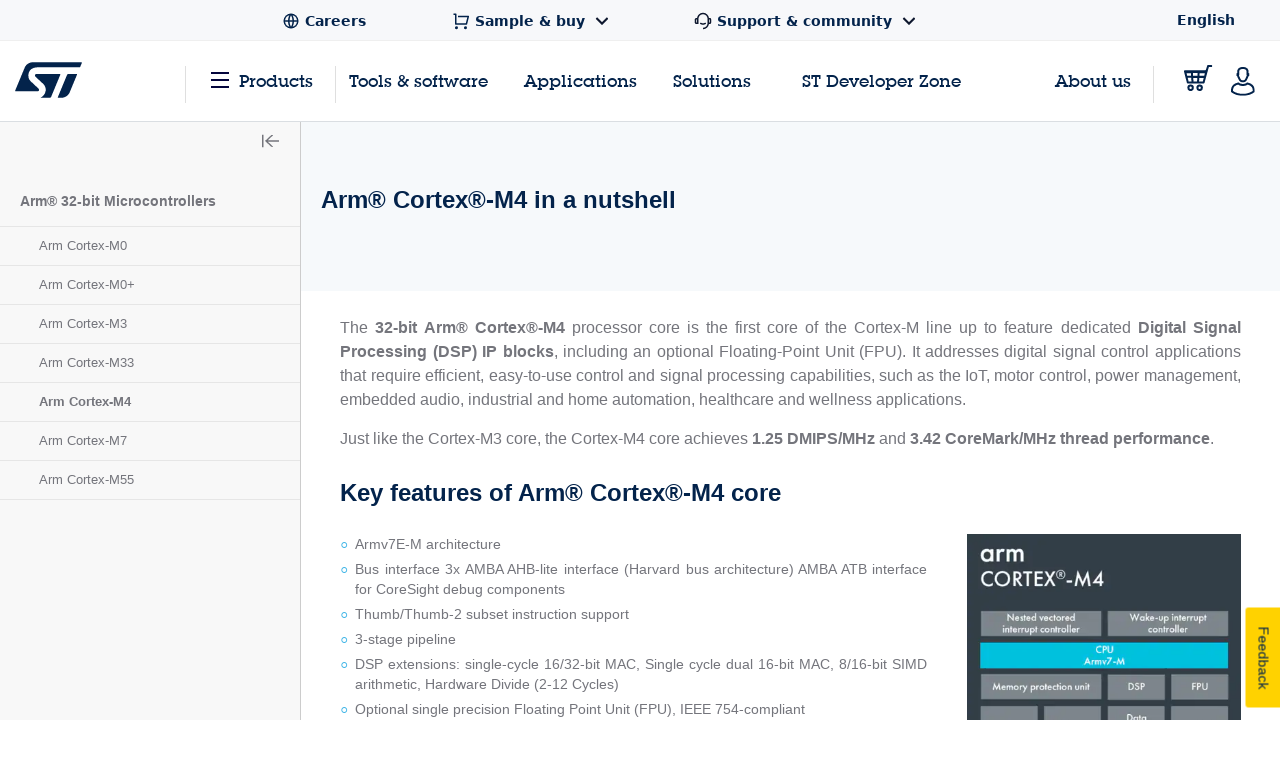

--- FILE ---
content_type: text/css;charset=utf-8
request_url: https://www.st.com/etc/clientlibs/st-site/components/wysiwyg.min.2d3f2e9b2339b4a2315e898ed9588bb4.css
body_size: -1533
content:
.wysiwyg .dark-blue-background{background-color:#03234b}
@media only screen and (max-width:40.063em){.wysiwyg iframe{max-width:100%}
}

--- FILE ---
content_type: application/x-javascript
request_url: https://assets.adobedtm.com/a86419113799/01b0e221c0d2/b2246f8217cf/RC70a3c0c89d584646ae7f10b2f0978067-source.min.js
body_size: 233
content:
// For license information, see `https://assets.adobedtm.com/a86419113799/01b0e221c0d2/b2246f8217cf/RC70a3c0c89d584646ae7f10b2f0978067-source.js`.
_satellite.__registerScript('https://assets.adobedtm.com/a86419113799/01b0e221c0d2/b2246f8217cf/RC70a3c0c89d584646ae7f10b2f0978067-source.min.js', "!function(e,r,n,t,d,i,o){e._da_=e._da_||[],_da_.oldErr=e.onerror,_da_.err=[],e.onerror=function(){_da_.err.push(arguments),_da_.oldErr&&_da_.oldErr.apply(e,Array.prototype.slice.call(arguments))},e.DecibelInsight=d,e[d]=e[d]||function(){(e[d].q=e[d].q||[]).push(arguments)},i=r.createElement(n),o=r.getElementsByTagName(n)[0],i.async=1,i.src=t,o.parentNode.insertBefore(i,o)}(window,document,\"script\",\"https://cdn.decibelinsight.net/i/13951/335449/di.js\",\"decibelInsight\");");

--- FILE ---
content_type: application/javascript;charset=utf-8
request_url: https://www.st.com/etc/clientlibs/st-marketo.min.f7702dd63add579f6f4a0b7c468d17e0.js
body_size: 4799
content:
var $jscomp=$jscomp||{};$jscomp.scope={};$jscomp.ASSUME_ES5=!1;$jscomp.ASSUME_NO_NATIVE_MAP=!1;$jscomp.ASSUME_NO_NATIVE_SET=!1;$jscomp.SIMPLE_FROUND_POLYFILL=!1;$jscomp.ISOLATE_POLYFILLS=!1;$jscomp.FORCE_POLYFILL_PROMISE=!1;$jscomp.FORCE_POLYFILL_PROMISE_WHEN_NO_UNHANDLED_REJECTION=!1;$jscomp.defineProperty=$jscomp.ASSUME_ES5||"function"==typeof Object.defineProperties?Object.defineProperty:function(a,b,c){if(a==Array.prototype||a==Object.prototype)return a;a[b]=c.value;return a};
$jscomp.getGlobal=function(a){a=["object"==typeof globalThis&&globalThis,a,"object"==typeof window&&window,"object"==typeof self&&self,"object"==typeof global&&global];for(var b=0;b<a.length;++b){var c=a[b];if(c&&c.Math==Math)return c}throw Error("Cannot find global object");};$jscomp.global=$jscomp.getGlobal(this);$jscomp.IS_SYMBOL_NATIVE="function"===typeof Symbol&&"symbol"===typeof Symbol("x");$jscomp.TRUST_ES6_POLYFILLS=!$jscomp.ISOLATE_POLYFILLS||$jscomp.IS_SYMBOL_NATIVE;$jscomp.polyfills={};
$jscomp.propertyToPolyfillSymbol={};$jscomp.POLYFILL_PREFIX="$jscp$";var $jscomp$lookupPolyfilledValue=function(a,b){var c=$jscomp.propertyToPolyfillSymbol[b];if(null==c)return a[b];c=a[c];return void 0!==c?c:a[b]};$jscomp.polyfill=function(a,b,c,d){b&&($jscomp.ISOLATE_POLYFILLS?$jscomp.polyfillIsolated(a,b,c,d):$jscomp.polyfillUnisolated(a,b,c,d))};
$jscomp.polyfillUnisolated=function(a,b,c,d){c=$jscomp.global;a=a.split(".");for(d=0;d<a.length-1;d++){var h=a[d];if(!(h in c))return;c=c[h]}a=a[a.length-1];d=c[a];b=b(d);b!=d&&null!=b&&$jscomp.defineProperty(c,a,{configurable:!0,writable:!0,value:b})};
$jscomp.polyfillIsolated=function(a,b,c,d){var h=a.split(".");a=1===h.length;d=h[0];d=!a&&d in $jscomp.polyfills?$jscomp.polyfills:$jscomp.global;for(var k=0;k<h.length-1;k++){var t=h[k];if(!(t in d))return;d=d[t]}h=h[h.length-1];c=$jscomp.IS_SYMBOL_NATIVE&&"es6"===c?d[h]:null;b=b(c);null!=b&&(a?$jscomp.defineProperty($jscomp.polyfills,h,{configurable:!0,writable:!0,value:b}):b!==c&&(void 0===$jscomp.propertyToPolyfillSymbol[h]&&($jscomp.propertyToPolyfillSymbol[h]=$jscomp.IS_SYMBOL_NATIVE?$jscomp.global.Symbol(h):
$jscomp.POLYFILL_PREFIX+h),h=$jscomp.propertyToPolyfillSymbol[h],$jscomp.defineProperty(d,h,{configurable:!0,writable:!0,value:b})))};$jscomp.underscoreProtoCanBeSet=function(){var a={a:!0},b={};try{return b.__proto__=a,b.a}catch(c){}return!1};$jscomp.setPrototypeOf=$jscomp.TRUST_ES6_POLYFILLS&&"function"==typeof Object.setPrototypeOf?Object.setPrototypeOf:$jscomp.underscoreProtoCanBeSet()?function(a,b){a.__proto__=b;if(a.__proto__!==b)throw new TypeError(a+" is not extensible");return a}:null;
$jscomp.arrayIteratorImpl=function(a){var b=0;return function(){return b<a.length?{done:!1,value:a[b++]}:{done:!0}}};$jscomp.arrayIterator=function(a){return{next:$jscomp.arrayIteratorImpl(a)}};$jscomp.makeIterator=function(a){var b="undefined"!=typeof Symbol&&Symbol.iterator&&a[Symbol.iterator];return b?b.call(a):$jscomp.arrayIterator(a)};$jscomp.generator={};
$jscomp.generator.ensureIteratorResultIsObject_=function(a){if(!(a instanceof Object))throw new TypeError("Iterator result "+a+" is not an object");};$jscomp.generator.Context=function(){this.isRunning_=!1;this.yieldAllIterator_=null;this.yieldResult=void 0;this.nextAddress=1;this.finallyAddress_=this.catchAddress_=0;this.finallyContexts_=this.abruptCompletion_=null};
$jscomp.generator.Context.prototype.start_=function(){if(this.isRunning_)throw new TypeError("Generator is already running");this.isRunning_=!0};$jscomp.generator.Context.prototype.stop_=function(){this.isRunning_=!1};$jscomp.generator.Context.prototype.jumpToErrorHandler_=function(){this.nextAddress=this.catchAddress_||this.finallyAddress_};$jscomp.generator.Context.prototype.next_=function(a){this.yieldResult=a};
$jscomp.generator.Context.prototype.throw_=function(a){this.abruptCompletion_={exception:a,isException:!0};this.jumpToErrorHandler_()};$jscomp.generator.Context.prototype.return=function(a){this.abruptCompletion_={return:a};this.nextAddress=this.finallyAddress_};$jscomp.generator.Context.prototype.jumpThroughFinallyBlocks=function(a){this.abruptCompletion_={jumpTo:a};this.nextAddress=this.finallyAddress_};$jscomp.generator.Context.prototype.yield=function(a,b){this.nextAddress=b;return{value:a}};
$jscomp.generator.Context.prototype.yieldAll=function(a,b){a=$jscomp.makeIterator(a);var c=a.next();$jscomp.generator.ensureIteratorResultIsObject_(c);if(c.done)this.yieldResult=c.value,this.nextAddress=b;else return this.yieldAllIterator_=a,this.yield(c.value,b)};$jscomp.generator.Context.prototype.jumpTo=function(a){this.nextAddress=a};$jscomp.generator.Context.prototype.jumpToEnd=function(){this.nextAddress=0};
$jscomp.generator.Context.prototype.setCatchFinallyBlocks=function(a,b){this.catchAddress_=a;void 0!=b&&(this.finallyAddress_=b)};$jscomp.generator.Context.prototype.setFinallyBlock=function(a){this.catchAddress_=0;this.finallyAddress_=a||0};$jscomp.generator.Context.prototype.leaveTryBlock=function(a,b){this.nextAddress=a;this.catchAddress_=b||0};
$jscomp.generator.Context.prototype.enterCatchBlock=function(a){this.catchAddress_=a||0;a=this.abruptCompletion_.exception;this.abruptCompletion_=null;return a};$jscomp.generator.Context.prototype.enterFinallyBlock=function(a,b,c){c?this.finallyContexts_[c]=this.abruptCompletion_:this.finallyContexts_=[this.abruptCompletion_];this.catchAddress_=a||0;this.finallyAddress_=b||0};
$jscomp.generator.Context.prototype.leaveFinallyBlock=function(a,b){b=this.finallyContexts_.splice(b||0)[0];if(b=this.abruptCompletion_=this.abruptCompletion_||b){if(b.isException)return this.jumpToErrorHandler_();void 0!=b.jumpTo&&this.finallyAddress_<b.jumpTo?(this.nextAddress=b.jumpTo,this.abruptCompletion_=null):this.nextAddress=this.finallyAddress_}else this.nextAddress=a};$jscomp.generator.Context.prototype.forIn=function(a){return new $jscomp.generator.Context.PropertyIterator(a)};
$jscomp.generator.Context.PropertyIterator=function(a){this.object_=a;this.properties_=[];for(var b in a)this.properties_.push(b);this.properties_.reverse()};$jscomp.generator.Context.PropertyIterator.prototype.getNext=function(){for(;0<this.properties_.length;){var a=this.properties_.pop();if(a in this.object_)return a}return null};$jscomp.generator.Engine_=function(a){this.context_=new $jscomp.generator.Context;this.program_=a};
$jscomp.generator.Engine_.prototype.next_=function(a){this.context_.start_();if(this.context_.yieldAllIterator_)return this.yieldAllStep_(this.context_.yieldAllIterator_.next,a,this.context_.next_);this.context_.next_(a);return this.nextStep_()};
$jscomp.generator.Engine_.prototype.return_=function(a){this.context_.start_();var b=this.context_.yieldAllIterator_;if(b)return this.yieldAllStep_("return"in b?b["return"]:function(c){return{value:c,done:!0}},a,this.context_.return);this.context_.return(a);return this.nextStep_()};
$jscomp.generator.Engine_.prototype.throw_=function(a){this.context_.start_();if(this.context_.yieldAllIterator_)return this.yieldAllStep_(this.context_.yieldAllIterator_["throw"],a,this.context_.next_);this.context_.throw_(a);return this.nextStep_()};
$jscomp.generator.Engine_.prototype.yieldAllStep_=function(a,b,c){try{var d=a.call(this.context_.yieldAllIterator_,b);$jscomp.generator.ensureIteratorResultIsObject_(d);if(!d.done)return this.context_.stop_(),d;var h=d.value}catch(k){return this.context_.yieldAllIterator_=null,this.context_.throw_(k),this.nextStep_()}this.context_.yieldAllIterator_=null;c.call(this.context_,h);return this.nextStep_()};
$jscomp.generator.Engine_.prototype.nextStep_=function(){for(;this.context_.nextAddress;)try{var a=this.program_(this.context_);if(a)return this.context_.stop_(),{value:a.value,done:!1}}catch(b){this.context_.yieldResult=void 0,this.context_.throw_(b)}this.context_.stop_();if(this.context_.abruptCompletion_){a=this.context_.abruptCompletion_;this.context_.abruptCompletion_=null;if(a.isException)throw a.exception;return{value:a.return,done:!0}}return{value:void 0,done:!0}};
$jscomp.generator.Generator_=function(a){this.next=function(b){return a.next_(b)};this.throw=function(b){return a.throw_(b)};this.return=function(b){return a.return_(b)};this[Symbol.iterator]=function(){return this}};$jscomp.generator.createGenerator=function(a,b){b=new $jscomp.generator.Generator_(new $jscomp.generator.Engine_(b));$jscomp.setPrototypeOf&&a.prototype&&$jscomp.setPrototypeOf(b,a.prototype);return b};
$jscomp.asyncExecutePromiseGenerator=function(a){function b(d){return a.next(d)}function c(d){return a.throw(d)}return new Promise(function(d,h){function k(t){t.done?d(t.value):Promise.resolve(t.value).then(b,c).then(k,h)}k(a.next())})};$jscomp.asyncExecutePromiseGeneratorFunction=function(a){return $jscomp.asyncExecutePromiseGenerator(a())};$jscomp.asyncExecutePromiseGeneratorProgram=function(a){return $jscomp.asyncExecutePromiseGenerator(new $jscomp.generator.Generator_(new $jscomp.generator.Engine_(a)))};
(function(a){a.Marketo={}})(window.STFED||(window.STFED={}));(function(a,b){var c;b.resolveFieldId=function(d){if(!c){c={};try{var h=a('meta[name\x3d"marketoFieldsMapping"]').attr("content")||"{}";c=JSON.parse(h)}catch(k){console.error("Marketo: fields mapping cache initialization failed",k)}}(h=c[d])||console.error("Marketo: fields mapping for",d,"does not exist",ex);return h}})(jQuery,window.STFED.Marketo);
(function(a){a.UrlEncoders={MarketoCompliantEncoder:{encodeText:function(b){return(new URLSearchParams({1:b})).toString().substring(2)},truncateTextInEncodedProjection:function(b,c){if(/[\/:&+#=,?]/.test(b)){var d=a.UrlEncoders.MarketoCompliantEncoder.encodeText(b);if(d.length>c){c=d.length-c;d=0;for(var h=b.length;-1<h&&!(c-="/:\x26+#\x3d,?".split("").includes(b[h])?3:1,d++,0>=c);h--);return b.substring(0,b.length-d)}}return b}}};a.trimPayloadString=function(b,c){return b.substring(0,c)};a.trimPayloadLink=
function(b,c){if(b.length>c){b=b.split("/").pop();if(b.length>c){var d=b.split("");d.splice(b.length/2-c/2,c);b=d.join("")}return b}return b};a.truncateStrings=function(b,c,d){var h=a.UrlEncoders.MarketoCompliantEncoder;b=Array.from(b);Object.defineProperties(b,{totalLength:{get:function(){return a.UrlEncoders.MarketoCompliantEncoder.encodeText(this.join("")).length}},asResult:{get:function(){return Array.from(this)}}});if(b.totalLength>c){var k;for(k=b.length-1;-1<k;k--)if(d[k][2]&&(b[k]=d[k][2](b[k]),
b.totalLength<=c))return b.asResult;for(k=b.length-1;-1<k;k--)if(b[k]=h.truncateTextInEncodedProjection(b[k].substring(0,d[k][1]),d[k][1]),b.totalLength<=c)return b.asResult;for(k=b.length-1;-1<k&&!(b[k]=h.truncateTextInEncodedProjection(b[k].substring(0,d[k][0]),d[k][0]),b.totalLength<=c);k--);}return b.asResult};a.truncateUndefined=function(b){return b&&"undefined"!==b?b:""}})(window.STFED.Marketo);
(function(a){try{a.trackingConfig={application:!1,solutions:!1,eda:!1,engagement:!1,distributorsStock:!1,legacyApplication:!1,legacySolutions:!1,legacyEda:!1,legacyEngagement:!1,legacyDistributorsStock:!1},function(){var b,c;return $jscomp.asyncExecutePromiseGeneratorProgram(function(d){if(1==d.nextAddress)return d.yield(fetch("/bin/st/sfdc-settings.json",{headers:{"Cache-Control":"no-cache"}}).then(function(h){return h.json()}),2);b=d.yieldResult;c=b.success?JSON.parse(b.data):{};Object.assign(a.trackingConfig,
c);document.documentElement.dataset.isMktoTrackingConfigLoaded=!0;document.documentElement.dispatchEvent(new CustomEvent("mktoTrackingConfigLoaded"));d.jumpToEnd()})}()}catch(b){console.error(b)}})(window.STFED.Marketo);
(function(a,b){function c(){console.error.apply(console,["SFDC activity"].concat(Array.from(arguments)))}function d(){a("body").on("click","a[href]",function(){try{if(w.test(this.href)){var e=a(this).find(".title-description");b.trackApplicationResourceDownload(document.title,e.length&&"en"===locale?e.text().trim():this.href.split("/").pop())}}catch(g){c(g)}})}function h(){try{var e=window.localStorage.getItem("sfdcApplicationPageName");if(e&&-1<document.referrer.indexOf("/applications/")&&"undefined"!==
typeof window.digitalData&&-1<window.digitalData.component.toLowerCase().indexOf("product")){var g,f,l,q,r=(null==(g=digitalData)?void 0:null==(f=g.product)?void 0:null==(l=f[0])?void 0:null==(q=l.productInfo)?void 0:q.prmisID)||"",n=[e,"undefined"!==typeof window.digitalData.product?window.digitalData.product[0].productInfo.productName:"",r];e=255;e-=location.hostname.length+1;e-=2*n.length;e-=n.length-1;var m=STFED.Marketo.truncateStrings(n,e,[[150,200],[60,150],[15,20]]);Munchkin.munchkinFunction("visitWebPage",
{url:"\x26"+(new URLSearchParams({t:STFED.Marketo.truncateUndefined(m[0]),n:STFED.Marketo.truncateUndefined(m[1]),i:STFED.Marketo.truncateUndefined(m[2])})).toString(),params:"SFDC activity: Application Successful Visit - Product View"})}}catch(p){c(p)}}function k(){try{"undefined"!==typeof window.digitalData&&"Application"===window.digitalData.component?window.localStorage.setItem("sfdcApplicationPageName",document.title):window.localStorage.removeItem("sfdcApplicationPageName")}catch(e){c(e)}}function t(){document.addEventListener("video-was-viewed",
function(e){try{var g=[document.title,"en"===locale?digitalData.media.name:digitalData.media.videoLink.split("/").pop()];e=255;e-=location.hostname.length+1;e-=2*g.length;e-=g.length-1;var f=STFED.Marketo.truncateStrings(g,e,[[175,200],[60,150,function(l){return l.split("/").pop()}]]);Munchkin.munchkinFunction("visitWebPage",{url:"\x26"+(new URLSearchParams({t:STFED.Marketo.truncateUndefined(f[0]),d:STFED.Marketo.truncateUndefined(f[1])})).toString(),params:"SFDC activity: Application Successful Visit - Video View"})}catch(l){c(l)}})}
function u(){if(STFED.Marketo.trackingConfig.application)if("undefined"!==typeof window.digitalData&&"Application"===window.digitalData.component&&(d(),t()),a(document).data("isMunchkinInitialized"))h(),k();else a(document).on("munchkinInitialized",function(){h();k()})}var w=/\.(doc|docx|eps|xls|ppt|pptx|pdf|xlsx|tab|csv|zip|txt|vsd|vxd|xml|js|css|rar|exe|wma|mov|avi|wmv|mp3|wav|m4v)($|&|\?)/;b.trackApplicationResourceDownload=function(e,g){e=[e,g];g=255-(location.hostname.length+1);g-=2*e.length;
g-=e.length-1;e=b.truncateStrings(e,g,[[175,200],[60,150,function(f){return f.split("/").pop()}]]);Munchkin.munchkinFunction("visitWebPage",{url:"\x26"+(new URLSearchParams({t:b.truncateUndefined(e[0]),d:b.truncateUndefined(e[1])})).toString(),params:"SFDC activity: Application Successful Visit - Download"})};document.documentElement.dataset.isMktoTrackingConfigLoaded?u():document.documentElement.addEventListener("mktoTrackingConfigLoaded",function(){u()})})(jQuery,window.STFED.Marketo);
(function(a){function b(){console.error.apply(console,["SFDC activity"].concat(Array.from(arguments)))}a(function(){function c(){a(".js-st-page-content").on("click",".st-table--sample-buy .js-st-row-distributor a.st-order-btn",function(d){try{var h=a(d.target),k=h.closest("tr").find("td:eq(0)"),t=h.data("product-id"),u=[k.html().trim(),t.trim()];d=255;d-=location.hostname.length+1;d-=2*u.length;d-=u.length-1;var w=STFED.Marketo.truncateStrings(u,d,[[215,200],[20,30]]);Munchkin.munchkinFunction("visitWebPage",
{url:"\x26"+(new URLSearchParams({n:STFED.Marketo.truncateUndefined(w[0]),i:STFED.Marketo.truncateUndefined(w[1])})).toString(),params:"SFDC activity: Distributor link click"})}catch(e){b(e)}})}document.documentElement.dataset.isMktoTrackingConfigLoaded?STFED.Marketo.trackingConfig.distributorsStock&&c():document.documentElement.addEventListener("mktoTrackingConfigLoaded",function(){STFED.Marketo.trackingConfig.distributorsStock&&c()})})})(jQuery);
(function(a){function b(){console.error.apply(console,["SFDC activity"].concat(Array.from(arguments)))}a(function(){function c(){a(document).on("click",".js-ecad-click, .js-ul-click",function(d){try{var h=a(".st-stage-product__copy").text()||document.title,k=[a(this).text().trim(),h];d=255;d-=location.hostname.length+1;d-=2*k.length;d-=k.length-1;var t=STFED.Marketo.truncateStrings(k,d,[[40,50],[195,200]]);Munchkin.munchkinFunction("visitWebPage",{url:"\x26"+(new URLSearchParams({t:STFED.Marketo.truncateUndefined(t[0]),
n:STFED.Marketo.truncateUndefined(t[1])})).toString(),params:"SFDC activity: EDA Model download"})}catch(u){b(u)}})}document.documentElement.dataset.isMktoTrackingConfigLoaded?STFED.Marketo.trackingConfig.eda&&c():document.documentElement.addEventListener("mktoTrackingConfigLoaded",function(){STFED.Marketo.trackingConfig.eda&&c()})})})(jQuery);
(function(a){function b(){console.error.apply(console,["SFDC activity"].concat(Array.from(arguments)))}var c=/\.(doc|docx|eps|xls|ppt|pptx|pdf|xlsx|tab|csv|zip|txt|vsd|vxd|xml|js|css|rar|exe|wma|mov|avi|wmv|mp3|wav|m4v)($|&|\?)/;a(function(){function d(){a("body").on("click","a[href]",function(){try{if(c.test(this.href)){var g,f,l,q,r=(null==(g=digitalData)?void 0:null==(f=g.product)?void 0:null==(l=f[0])?void 0:null==(q=l.productInfo)?void 0:q.prmisID)||"",n=a(this).find(".title-description"),m=
0<n.length?n.text().trim():this.href,p=[w,location.href,m,r];g=255;g-=location.hostname.length+1;g-=2*p.length;g-=p.length-1;var v=STFED.Marketo.truncateStrings(p,g,[[85,150],[85,150],[50,100,function(x){return x.split("/").pop()}],[15,20]]);Munchkin.munchkinFunction("visitWebPage",{url:"\x26"+(new URLSearchParams({t:STFED.Marketo.truncateUndefined(v[0]),d:STFED.Marketo.truncateUndefined(v[2]),p:STFED.Marketo.truncateUndefined(v[1]),i:STFED.Marketo.truncateUndefined(v[3])})).toString(),params:"SFDC activity: Solution Successful Visit - Resource Download"})}}catch(x){b(x)}})}
function h(){var g=window.digitalData.product[0].productInfo.productID;a("body").on("click",'a[href*\x3d"estore."]',function(){try{var f,l,q,r,n=(null==(f=digitalData)?void 0:null==(l=f.product)?void 0:null==(q=l[0])?void 0:null==(r=q.productInfo)?void 0:r.prmisID)||"",m=[w,location.href,g,n];f=255;f-=location.hostname.length+1;f-=2*m.length;f-=m.length-1;var p=STFED.Marketo.truncateStrings(m,f,[[100,150],[100,150],[20,30],[15,20]]);Munchkin.munchkinFunction("visitWebPage",{url:"\x26"+(new URLSearchParams({t:STFED.Marketo.truncateUndefined(p[0]),
p:STFED.Marketo.truncateUndefined(p[1]),n:STFED.Marketo.truncateUndefined(p[2]),i:STFED.Marketo.truncateUndefined(p[3])})).toString(),params:"SFDC activity: Solution Successful Visit - eStore"})}catch(v){b(v)}});a("body").on("submit",'form[action*\x3d"estore."]',function(){try{var f,l,q,r,n=(null==(f=digitalData)?void 0:null==(l=f.product)?void 0:null==(q=l[0])?void 0:null==(r=q.productInfo)?void 0:r.prmisID)||"",m=[w,location.href,g,n];f=255;f-=location.hostname.length+1;f-=2*m.length;f-=m.length-
1;var p=STFED.Marketo.truncateStrings(m,f,[[100,150],[100,150],[20,30],[15,20]]);Munchkin.munchkinFunction("visitWebPage",{url:"\x26"+(new URLSearchParams({t:STFED.Marketo.truncateUndefined(p[0]),p:STFED.Marketo.truncateUndefined(p[1]),n:STFED.Marketo.truncateUndefined(p[2]),i:STFED.Marketo.truncateUndefined(p[3])})).toString(),params:"SFDC activity: Solution Successful Visit - eStore"})}catch(v){b(v)}})}function k(){a("body").on("click",".st-table--distributor a[href]",function(){try{var g,f,l,q,
r=(null==(g=digitalData)?void 0:null==(f=g.product)?void 0:null==(l=f[0])?void 0:null==(q=l.productInfo)?void 0:q.prmisID)||"",n=[w,a(this).closest("tr").find("td:first").text(),location.href,r];g=255;g-=location.hostname.length+1;g-=2*n.length;g-=n.length-1;var m=STFED.Marketo.truncateStrings(n,g,[[100,150],[20,30],[100,150],[15,20]]);Munchkin.munchkinFunction("visitWebPage",{url:"\x26"+(new URLSearchParams({t:STFED.Marketo.truncateUndefined(m[0]),d:STFED.Marketo.truncateUndefined(m[1]),p:STFED.Marketo.truncateUndefined(m[2]),
i:STFED.Marketo.truncateUndefined(m[3])})).toString(),params:"SFDC activity: Solution Successful Visit - Distributor Order"})}catch(p){b(p)}})}function t(){STFED.Marketo.trackingConfig.solutions&&("undefined"!==typeof window.digitalData&&(window.digitalData.component&&"solution"===window.digitalData.component.toLowerCase()||-1<e.indexOf(":solution"))||-1<document.location.href.indexOf("/solution"))&&(d(),h(),k())}var u=a(this).find(".st-stage-product__header .st-h2"),w=0<u.length?u.text().trim():
document.title,e=_.get(window.digitalData,"page.category.primaryCategory","").toLowerCase();document.documentElement.dataset.isMktoTrackingConfigLoaded?t():document.documentElement.addEventListener("mktoTrackingConfigLoaded",function(){t()})})})(jQuery);
(function(){STFED.getResource=STFED.getResource||{downloaded:!1,resourcePath:"",resourceName:"",resourceData:JSON.parse(localStorage.getItem("resourceData"))||{}};STFED.getResource.markAsDownloaded=function(a,b){this.downloaded=!0;this.resourcePath=a;this.resourceName=b;this.resourceData={path:a,name:b};localStorage.setItem("resourceData",JSON.stringify(this.resourceData))};STFED.getResource.loadSessionData=function(){var a=JSON.parse(localStorage.getItem("resourceData"));a&&(this.resourcePath=a.path||
"",this.resourceName=a.name||"",this.resourceData=a);a=JSON.parse(localStorage.getItem("mdlactive_tabs")||"[]");a.push(sessionStorage.getItem("mdlsession_id"));localStorage.setItem("mdlactive_tabs",JSON.stringify(a))};STFED.getResource.clearSessionData=function(){this.downloaded=!1;this.resourceName=this.resourcePath="";this.resourceData={};localStorage.removeItem("resourceData")};sessionStorage.setItem("mdlsession_id",Date.now().toString());window.addEventListener("beforeunload",function(){var a=
JSON.parse(localStorage.getItem("mdlactive_tabs")||"[]"),b=sessionStorage.getItem("mdlsession_id");a=a.filter(function(c){return c!==b});localStorage.setItem("mdlactive_tabs",JSON.stringify(a));0===a.length&&localStorage.removeItem("resourceData")});STFED.getResource.loadSessionData()})(jQuery);
(function(a){function b(){console.error.apply(console,["ST Engagement"].concat(Array.from(arguments)))}function c(){if(w){try{if(!digitalData.page.pageInfo.breadCrumbs.startsWith("products:"))return}catch(m){console.warn("Product View: wrong datalayer format");return}try{var e,g,f,l,q=(null==(e=digitalData)?void 0:null==(g=e.product)?void 0:null==(f=g[0])?void 0:null==(l=f.productInfo)?void 0:l.prmisID)||"",r=[a("[data-page-title-en]").eq(0).attr("data-page-title-en")||document.title.split("-")[0].trim(),
q];e=255;e-=location.hostname.length+1;e-=2*r.length;e-=r.length-1;var n=STFED.Marketo.truncateStrings(r,e,[[100,150],[15,20]]);Munchkin.munchkinFunction("visitWebPage",{url:"\x26"+(new URLSearchParams({n:STFED.Marketo.truncateUndefined(n[0]),i:STFED.Marketo.truncateUndefined(n[1])})).toString(),params:"ST Engagement - Product View"})}catch(m){b(m)}}}function d(){a(document).on("click","a[href]",function(e){e=e.currentTarget;if(u&&!(e.getAttribute("data-tracker-opts")||0<e.className.indexOf("js-file-download-track"))&&
t.test(e.href)){try{if(e.getAttribute("data-tracking")){var g=JSON.parse(this.getAttribute("data-tracking").replace(/'/g,'"'));g.digitalData&&(g=g.digitalData);!g.event10&&g.event&&g.event[10]&&(g.event10=g.event[10].eventInfo);var f=g.event10&&g.event10.eventName}}catch(y){b(y)}f||(f=e.pathname);f&&((g=f.match(/\/resource\/(.+)\.[^&]*/gi))&&(f=g[0]),f.match(/\/fragment.+$/g)&&(f=f.match(/\/fragment.+$/g)[0]),f.match(/\/.?jcr_content\//g)&&(f=f.replace(/\/.?jcr_content\//g,"/jcr:content/")));try{var l,
q,r,n,m=(null==(l=digitalData)?void 0:null==(q=l.product)?void 0:null==(r=q[0])?void 0:null==(n=r.productInfo)?void 0:n.prmisID)||"",p=a("[data-page-title-en]").eq(0).attr("data-page-title-en");window.location.pathname.substring(window.location.pathname.lastIndexOf("/")+1).split(".");var v=f.split("/")[3].replaceAll("_"," "),x=a(e).data("file-name")||("en"===locale?a(e).find(".st-margin--all-r-1").text()||f.substring(f.lastIndexOf("/")+1).split(".")[0].replaceAll("-"," "):e.href.split("/").pop());
STFED.getResource.markAsDownloaded(f,x);f=[p,x,v,m];l=255;l-=location.hostname.length+1;l-=2*f.length;l-=f.length-1;var z=STFED.Marketo.truncateStrings(f,l,[[95,150],[95,150,function(y){return y.split("/").pop()}],[30,50],[15,20]]);Munchkin.munchkinFunction("visitWebPage",{url:"\x26"+(new URLSearchParams({n:STFED.Marketo.truncateUndefined(z[0]),r:STFED.Marketo.truncateUndefined(z[1]),t:STFED.Marketo.truncateUndefined(z[2]),i:STFED.Marketo.truncateUndefined(z[3])})).toString(),params:"ST Engagement - Resource Download"})}catch(y){b(y)}}})}
function h(){document.addEventListener("video-was-viewed",function(e){try{var g,f,l,q,r=(null==(g=digitalData)?void 0:null==(f=g.product)?void 0:null==(l=f[0])?void 0:null==(q=l.productInfo)?void 0:q.prmisID)||"",n=[a("[data-page-title-en]").eq(0).attr("data-page-title-en")||window.location.pathname.substring(window.location.pathname.lastIndexOf("/")+1).split(".")[0],"en"===locale?digitalData.media.name:digitalData.media.videoLink.split("/").pop(),r];e=255;e-=location.hostname.length+1;e-=2*n.length;
e-=n.length-1;var m=STFED.Marketo.truncateStrings(n,e,[[105,150],[105,150,function(p){return p.split("/").pop()}],[15,20]]);Munchkin.munchkinFunction("visitWebPage",{url:"\x26"+(new URLSearchParams({r:STFED.Marketo.truncateUndefined(m[0]),t:STFED.Marketo.truncateUndefined(m[1]),i:STFED.Marketo.truncateUndefined(m[2])})).toString(),params:"ST Engagement - Video View"})}catch(p){b(p)}})}function k(){if(STFED.Marketo.trackingConfig.engagement){if(a(document).data("isMunchkinInitialized"))c();else a(document).on("munchkinInitialized",
function(){c()});disabledTracking()?console.log('Tracking disabled for "applications:"'):d();h()}}var t=/\.(doc|docx|eps|xls|ppt|pptx|pdf|xlsx|tab|csv|zip|txt|vsd|vxd|xml|js|css|rar|exe|wma|mov|avi|wmv|mp3|wav|m4v|lib|bsd|ibs|mod)($|&|\?)/;try{var u=digitalData.product[0].productInfo.prmisID;var w=digitalData.product[0].productInfo.productName}catch(e){}STFED.Marketo.resourceDownloadActivity=function(e,g){if(e){var f=e;if(t.test(f)){var l=f.match(/\/resource\/(.+)\.[^&]*/gi);l&&(f=l[0]);e.match(/\/fragment.+$/g)&&
(f=f.match(/\/fragment.+$/g)[0]);e.match(/\/.?jcr_content\//g)&&(f=f.replace(/\/.?jcr_content\//g,"/jcr:content/"));try{var q=function(){Munchkin.munchkinFunction("visitWebPage",{url:"\x26"+(new URLSearchParams({n:STFED.Marketo.truncateUndefined(A[0]),r:STFED.Marketo.truncateUndefined(A[1]),t:STFED.Marketo.truncateUndefined(A[2]),i:STFED.Marketo.truncateUndefined(A[3])})).toString(),params:"ST Engagement - Resource Download"})},r,n,m,p,v=(null==(r=digitalData)?void 0:null==(n=r.product)?void 0:null==
(m=n[0])?void 0:null==(p=m.productInfo)?void 0:p.prmisID)||"",x=a("[data-page-title-en]").eq(0).attr("data-page-title-en"),z=f.split("/")[3].replaceAll("_"," "),y=a(link).data("file-name")||("en"===locale?g||e.substring(e.lastIndexOf("/")+1).split(".").replaceAll("-"," "):e.href.split("/").pop());e=[x,y,z,v];g=255;g-=location.hostname.length+1;g-=2*e.length;g-=e.length-1;var A=STFED.Marketo.truncateStrings(e,g,[[95,150],[95,150,function(B){return B.split("/").pop()}],[30,50],[15,20]]);if(a(document).data("isMunchkinInitialized")&&
!disabledTracking())q();else if(!disabledTracking())a(document).on("munchkinInitialized",function(){q()})}catch(B){b(B)}}}};disabledTracking=function(){return digitalData.page.pageInfo.pageName.startsWith("applications:")};a(function(){document.documentElement.dataset.isMktoTrackingConfigLoaded?k():document.documentElement.addEventListener("mktoTrackingConfigLoaded",function(){k()})})})(jQuery);

--- FILE ---
content_type: application/x-javascript
request_url: https://assets.adobedtm.com/a86419113799/01b0e221c0d2/b2246f8217cf/RCb370e6f2c14a476d903c9b2fd5c95039-source.min.js
body_size: 280
content:
// For license information, see `https://assets.adobedtm.com/a86419113799/01b0e221c0d2/b2246f8217cf/RCb370e6f2c14a476d903c9b2fd5c95039-source.js`.
_satellite.__registerScript('https://assets.adobedtm.com/a86419113799/01b0e221c0d2/b2246f8217cf/RCb370e6f2c14a476d903c9b2fd5c95039-source.min.js', "var a=JSON.stringify(digitalData);console.log(\"***Data layer within beacon rule is :\"+a),\"/content/st_com/en.html\"==location.pathname||\"/content/st_com/ja.html\"==location.pathname||\"/content/st_com/zh.html\"==location.pathname||location.pathname.includes(\"/en/\"),1==location.pathname.includes(\"/en\")&&\"Home Page\"==s.eVar13&&\"ST Home\"==s.pageName&&console.log(\"Holding AA call for English homepage\"),\"Search\"!=s.eVar13&&\"Search\"!=s.eVar43&&0==location.pathname.includes(\"/en\")?(s.t(),console.log(\"Purging events\"),s.linkTrackEvents=\"\",void 0===window.beackon&&(window.beackon=\"fired\")):void 0===window.beackon?(window.beackon=\"pending\",console.log(\"Holding AA call for DCSearch\")):(window.beackon=window.beackon+\"|pending\",console.log(\"Holding AA call for DCSearch\"));");

--- FILE ---
content_type: application/javascript
request_url: https://www.st.com/etc/clientlibs/st-site-cx/js/st-utils.js
body_size: 737
content:
var STUtils = {};

STUtils.getLanguage = function (locale) {
    switch(locale) {
        case "zh":
            return "Chinese";
        case "ja":
            return "Japanese";
        case "ko":
            return "Korean";
        default:
            return "English";
    }
};

STUtils.isCookieEnabledInBrowser = function () {
    var isIEBrowser = false || !!document.documentMode;
    if(!isIEBrowser){
        return navigator.cookieEnabled;
    }
    return checkIfCookieEnabled ()
};

function checkIfCookieEnabled() {
    var testCookie = "testcookie" + new Date().getTime() + "=";
    document.cookie = testCookie;
    var isCookieEnabled = document.cookie.indexOf(testCookie) !== -1;
    //delete test cookie
    if(isCookieEnabled){
        document.cookie = testCookie + '=; expires=Thu, 01 Jan 1970 00:00:00 GMT;';
    }
    return isCookieEnabled;
}

STUtils.findUrlParameter = function (urlParam) {
    var pageURL = window.location.search.substring(1);
    var URLVariables = pageURL.split('&');
    for (var i = 0; i < URLVariables.length; i++) {
        var parameterName = URLVariables[i].split('=');
        if (parameterName[0] === urlParam) {
            return parameterName[1] === undefined ? '' : decodeURIComponent(parameterName[1]);
        }
    }
};

STUtils.isPfProduct = function (tabSlider = $('.js-st-tab__slider')) {
    return tabSlider.hasClass('exclude-product');
}

STUtils.isActiveTabLink = function (tabId) {
    if (STUtils.isPfProduct()) {
        var href = $('.js-st-tabs-tab[data-tab="' + tabId + '"]').attr('href');

        if (typeof href === 'undefined') {
            href = '#' + tabId;
        }

        return window.location.hash.indexOf(href) > -1;
    } else {
        return true;
    }
};

STUtils.setActiveTab = function(tabId){
    window.sliderActiveTab = tabId;
}

STUtils.getActiveTab = function(){
   return window.sliderActiveTab;
}

STUtils.isTabActive = function (tabId){
    return STUtils.getActiveTab() === tabId;
}

STUtils.getBrowserInfo = function () {
    var ua = navigator.userAgent,
        tem,
        M = ua.match(/(opera|chrome|safari|firefox|msie|trident|edge(?=\/))\/?\s*(\d+)(\.\d+)+/i) || [];
    if (/trident/i.test(M[1])) {
        tem = /\brv[ :]+(\d+)/g.exec(ua) || [];
        return {name: 'IE ', version: (tem[1] || '')};
    }
    if (M[1] === 'Chrome') {
        tem = ua.match(/\bOPR\/(\d+)/);
        if (tem != null) {
            return {name: 'Opera', version: tem[1]};
        }

        tem = ua.match(/\bEdge\/(\d+(.\d+)+)/i);
        if (tem != null) {
            return {name: 'Microsoft Edge', version: tem[1]};
        }
    }
    M = M[2] ? [M[1], M[0].substring(M[0].indexOf('/') + 1)] : [navigator.appName, navigator.appVersion, '-?'];
    if ((tem = ua.match(/version\/(\d+)/i)) != null) {
        M.splice(1, 1, tem[1]);
    }
    return {
        name: M[0],
        version: M[1]
    };
};

STUtils.getIpAddress = function () {
    var result = undefined;
    $.ajax({
        url: "//api.ipify.org?format=json",
        type: "GET",
        async: false,
        success: function (data) {
            result = (data && data.ip) ? data.ip : undefined;
        }
    });
    return result;
};

STUtils.getIpGeolocatedCountry = function (ipAddress) {
    var result = undefined;
    $.ajax({
        url: "/bin/st/geolocation/ip/country",
        type: "POST",
        data: {"clientIP": ipAddress},
        async: false,
        success: function (response) {
            result = (response === null || response === '') ? undefined : response;
        }
    });
    return result;
};

STUtils.getIpGeolocatedCountryCode = function (ipAddress) {
    var result = undefined;
    $.ajax({
        url: "/bin/st/geolocation/ip/country?code=true",
        type: "POST",
        data: {"clientIP": ipAddress},
        async: false,
        success: function (response) {
            result = (response === null || response === '') ? undefined : response;
        }
    });
    return result;
};

STUtils.isAppleDevice = function() {
    return navigator.userAgent.match(/(iPhone|iPod|iPad)/) !== null;
};

STUtils.localTimeConvertor = function (utcTime) {
    var localTime = new Date(utcTime);
    return localTime;
};

STUtils.getUserLocale = function(){
    if (navigator.languages != undefined)
        return navigator.languages[0];
    return navigator.language;
};

STUtils.jQuery = {
    resetInlineDisplay: function ($element) {
        var element = $element.get(0);

        if (element) {
            element.style.display = null;
        }
    }
};

// We use this method to generate unique sessions IDs
STUtils.generateGuid = function() {
    var sessionId = STUtils.getCookieByName("unomiSessionId");
    if(sessionId){
        return sessionId;
    }
    function s4() {
        return Math.floor((1 + Math.random()) * 0x10000)
            .toString(16)
            .substring(1);
    }
    sessionId = s4() + s4() + '-' + s4() + '-' + s4() + '-' +
        s4() + '-' + s4() + s4() + s4();

    STUtils.setCookieByName("unomiSessionId", sessionId);

    return sessionId;
};

STUtils.getCookieByName = function(name) {
    var value = ";" + document.cookie;
    var parts = value.split(";" + name + "=");
    if (parts.length === 2) {
        return parts.pop().split(';').shift();
    }
    else{
        //added the case where the element is not the first cookie of the page
        parts = value.split("; " + name + "=");
        if (parts.length === 2) {
            return parts.pop().split(';').shift();
        }
    }
};

STUtils.setCookieByName = function(name, value){
    document.cookie = encodeURIComponent(name) + "=" + encodeURIComponent(value) + "; path=/";
};

STUtils.deleteCookieByName = function(name){
    document.cookie = encodeURIComponent(name) + "=; path=/; Max-Age=-1;";
};

STUtils.getCsrfToken = function() {
    var request = new XMLHttpRequest();
    request.open('GET', '/libs/granite/csrf/token.json', false);
    request.send(null);
    if (request.status === 200) {
        return JSON.parse(request.responseText).token;
    }
};

STUtils.getScrollBarWidth = function() {
    var element = document.createElement("div");
    element.style.cssText = "overflow:scroll; visibility:hidden; position:absolute;";
    document.body.appendChild(element);
    var widthScrollBar = element.offsetWidth - element.clientWidth;
    element.remove();
    return widthScrollBar;
};

STUtils.toolsSoftwareFamilyIds = [
    "FM146",
    "FM2221",
    "FM147",
    "FM116",
    "FM2391",
    "FM2471"
];

STUtils.isSTMTools = function() {
    if(typeof productHierarchy !== "undefined" && productHierarchy.length){
        var productFamilyId = productHierarchy[productHierarchy.length - 1]
        return STUtils.toolsSoftwareFamilyIds.includes(productFamilyId);
    }
};

STUtils.isHiddenToolsAndSoftwareTab = function () {
    if (STUtils.isSTMTools()) {
        return true;
    }

    if (typeof digitalData.page !== 'undefined' && digitalData.page.category.primaryCategory === 'Product folder:solution') {
        return false;
    }

    var result = false;
    $.ajax({
        url: document.location.href.replace('.html','.page-settings.json'),
        type: "GET",
        async: false,
        success: function (data) {
            result = (data && data.hideToolsAndSoftwareTab) ? data.hideToolsAndSoftwareTab : false;
        }
    });
    return result;
};


--- FILE ---
content_type: application/javascript;charset=utf-8
request_url: https://www.st.com/etc/clientlibs/st-site-cx/components/st-browser-update.min.af31bfce7c1462bb7a95fb33f365d17c.js
body_size: 2473
content:
var $buoop={required:{e:83,f:81,o:69,s:11,c:85},reminder:0,insecure:!1,api:2021.03,unsupported:!1,onshow:function(b){handleBuModal()}};"use strict";
var $bu_=new function(){var b=this;this.version="3.3.26";this.vsakt={c:"87.0.4280",f:83,s:"13.1.2",e:86,i:12,ios:"13.3",samsung:12,o:71,e_a:45.09,o_a:59.1,y:"20.9.1",v:3.3,uc:"13.3"};this.vsinsecure_below={c:"86.0.4240.111",f:76,s:"11.1.1",e:16,i:11,ios:"12.3",samsung:9,o:62,o_a:52,y:"20",v:"2.7",uc:"13.1"};this.vsdefault={c:-3,f:-3,s:-1,e:17,i:11,ios:10,samsung:9.9,o:-3,o_a:-3,y:20.4,v:2.6,uc:13,a:535};this.names={c:"Chrome",f:"Firefox",s:"Safari",e:"Edge",i:"Internet Explorer",ios:"iOS",samsung:"Samsung Internet",
o:"Opera",o_a:"Opera",e_a:"Edge",y:"Yandex Browser",v:"Vivaldi",uc:"UC Browser",a:"Android Browser",x:"Other",silk:"Silk"};this.get_browser=function(c){function f(g,h){return(new RegExp(h,"i")).test(c)?g:!1}c=(c||navigator.userAgent).replace("_",".");var a={n:"x",v:0,t:"other browser",age_years:void 0,no_device_update:!1,available:b.vsakt};a.other=f("bot","Pagespeed|pingdom|Preview|ktxn|dynatrace|Ruxit|PhantomJS|Headless|Lighthouse|bot|spider|archiver|transcoder|crawl|checker|monitoring|prerender|screenshot|python-|php|uptime|validator|fetcher|facebook|slurp|google|yahoo|node|mail.ru|github|cloudflare|addthis|thumb|proxy|feed|fetch|favicon|link|http|scrape|seo|page|search console|AOLBuild|Teoma|Expeditor")||
f("TV","SMART-TV|SmartTV")||f("niche browser","OculusBrowser|Falkon|Brave|Classic Browser|Dorado|LBBROWSER|Focus|waterfox|Firefox/56.2|Firefox/56.3|Whale|MIDP|k-meleon|sparrow|wii|Chromium|Puffin|Opera Mini|maxthon|maxton|dolfin|dolphin|seamonkey|opera mini|netfront|moblin|maemo|arora|kazehakase|epiphany|konqueror|rekonq|symbian|webos|PaleMoon|Basilisk|QupZilla|Otter|Midori|qutebrowser")||f("mobile without upgrade path or landing page","OPR/44.12.2246|cros|kindle|tizen|silk|blackberry|bb10|RIM|PlayBook|meego|nokia|ucweb|ZuneWP7|537.85.10");
a.embedded=/"QtWebEngine|Teams|Electron/i.test(c);a.mobile=/iphone|ipod|ipad|android|mobile|phone|ios|iemobile/i.test(c);a.discontinued=/netscape|greenbrowser|camino|flot|fennec|galeon|coolnovo/i.test(c);for(var e=[["CriOS.VV","c","ios"],["FxiOS.VV","f","ios"],["Trident.*rv:VV","i","i"],["Trident.VV","io","i"],["UCBrowser.VV","uc","c"],["MSIE.VV","i","i"],["Edge.VV","e","e"],["Edg.VV","e","c"],["EdgA.VV","e_a","c"],["Vivaldi.VV","v","c"],["Android.*OPR.VV","o_a","c"],["OPR.VV","o","c"],["YaBrowser.VV",
"y","c"],["SamsungBrowser.VV","samsung","c"],["Silk.VV","silk","c"],["Chrome.VV","c","c"],["Firefox.VV","f","f"],[" OS.VV.*Safari","ios","ios"],["Version.VV.*Safari","s","s"],["Safari.VV","so","s"],["Opera.*Version.VV","o"],["Opera.VV","o"]],d=0;d<e.length;d++)if(c.match(new RegExp(e[d][0].replace("VV","(\\d+\\.?\\d+\\.?\\d*\\.?\\d*)"),"i"))){a.n=e[d][1];a.engine=e[d][2];break}a.fullv=RegExp.$1;a.v=parseFloat(a.fullv);/windows.nt.5.0|windows.nt.4.0|windows.95|windows.98|os x 10.2|os x 10.3|os x 10.4|os x 10.5/i.test(c)&&
(a.no_device_update=!0,a.available={});"MacIntel"===navigator.platform&&1<navigator.maxTouchPoints&&(a.n="ios",a.engine="ios",a.fullv=a.v=13,a.no_device_update=!0);/iphone|ipod|ipad|ios/i.test(c)&&(c.match(/OS.(\d+\.?\d+\.?\d*\.?\d*)/i),a.n="ios",a.fullv=RegExp.$1,a.v=parseFloat(a.fullv),a.engine="ios",e=b.available_ios(c,a.v),12>e&&11===Math.round(a.v)&&(e=12),a.available={ios:e},11>parseFloat(a.available.ios)&&(a.no_device_update=!0));/windows.nt.5.1|windows.nt.5.2|windows.nt.6.0/i.test(c)&&(a.available=
{c:49.9,f:52.9});/os x 10.6/i.test(c)&&(a.available={s:"5.1.10",c:49.9,f:48},a.no_device_update=!0);/os x 10.7|os x 10.8/i.test(c)&&(a.available={s:"6.2.8",c:49.9,f:48},a.no_device_update=!0);/os x 10.9/i.test(c)&&(a.available.s="9.1.3");/os x 10.10/i.test(c)&&(a.available.s="10.1.2");-1<c.indexOf("Android")&&"s"===a.n&&(e=parseInt((/WebKit\/([0-9]+)/i.exec(c)||0)[1],10)||2E3,534>=e&&(a.n="a",a.fullv=a.v=e,a.is_insecure=!0));"so"===a.n&&(a.v=a.fullv=4,a.n="s");"io"===a.n&&(a.n="i",a.v=6<a.v?11:5<
a.v?10:4<a.v?9:3.1<a.v?8:3<a.v?7:9,a.fullv=a.v);a.t=b.names[a.n]+" "+a.v;a.is_supported=a.is_latest=b.vsakt[a.n]?0>=b.less(a.fullv,b.vsakt[a.n]):void 0;a.vmaj=Math.round(a.v);a.is_insecure=a.is_insecure||!b.vsinsecure_below[a.n]?void 0:1===b.less(a.fullv,b.vsinsecure_below[a.n]);if("f"===a.n&&78===a.vmaj||"i"===a.n&&11===a.vmaj)a.is_supported=!0,a.is_insecure=!1,"f"===a.n&&(a.esr=!0);"ios"===a.n&&10.3<a.v&&(a.is_supported=!0);if("a"===a.n||"x"===a.n)a.t=b.names[a.n];"e"===a.n&&(a.t=b.names[a.n]+" "+
a.vmaj,a.is_supported=1!=b.less(a.fullv,"18.15063"));a.n in["c","f","o","e"]&&0>=b.less(a.fullv,parseFloat(b.vsakt[a.n])-1)&&(a.is_supported=!0);e={f:7,c:8,o:8,i:1,e:1,s:1};e[a.n]&&(a.age_years=Math.round((b.vsakt[a.n]-a.v)/e[a.n]*10)/10||0);e={e:"Edge.VV",c:"Chrome.VV",f:"Firefox.VV",s:"Version.VV",i:"MSIE.VV",ios:" OS.VV"};a.engine&&(c.match(new RegExp(e[a.engine].replace("VV","(\\d+\\.?\\d+\\.?\\d*\\.?\\d*)"),"i")),a.engine_version=parseFloat(RegExp.$1));return a};this.semver=function(c){if(c instanceof
Array)return c;c=(c+".0.0.0").split(".");return[parseInt(c[0])||0,parseInt(c[1])||0,parseInt(c[2])||0,parseInt(c[3])||0]};this.less=function(c,f){c=b.semver(c);f=b.semver(f);for(var a=0;;a++){if(a>=c.length)return a>=f.length?0:1;if(a>=f.length)return-1;var e=f[a]-c[a];if(e)return 0<e?1:-1}};this.available_ios=function(c,f){var a=Math.max(window.screen.height,window.screen.width),e=window.devicePixelRatio;return/ipad/i.test(c)?1024==a&&2==e?10:1112==a||1366==a?15:1024==a&&6>f?5:9:1==e?6:812==a?15:
736==a||667==a?12:568==a?10:480==a?7:6}};window.$bu_getBrowser=$bu_.get_browser;
var $buo=function(b,c){var f=window.navigator,a;b=window._buorgres=b||{};f=b.l||(f.languages?f.languages[0]:null)||f.language||f.browserLanguage||f.userLanguage||document.documentElement.getAttribute("lang")||"en";b.llfull=f.replace("_","-").toLowerCase().substr(0,5);b.ll=b.llfull.substr(0,2);b.domain=void 0!==b.domain?b.domain:(/file:/.test(location.href)?"https:":"")+"//browser-update.org";b.apiver=b.api||b.c||-1;b.jsv=$bu_.version;f=2018>b.apiver&&{i:10,f:11,o:21,s:8,c:30}||{};var e=b.notify||
b.vs||{};e.e=e.e||e.i;e.i=e.i||e.e;var d=b.required||{};d.e=d.e||d.i;d.i||(d.i=d.e,$bu_.vsakt.i=$bu_.vsakt.e);for(a in $bu_.vsdefault)e[a]&&(0<=$bu_.less(e[a],0)?d[a]=parseFloat($bu_.vsakt[a])+parseFloat(e[a])+.01:d[a]=parseFloat(e[a])+.01),a in d&&null!=d[a]||(d[a]=$bu_.vsdefault[a]),0<=$bu_.less(d[a],0)&&(d[a]=parseFloat($bu_.vsakt[a])+parseFloat(d[a])),f[a]&&1===$bu_.less(d[a],f[a])&&(d[a]=f[a]);d.ios=d.ios||d.s;79>d.i&&65<d.i&&(d.i-=60);79>d.e&&65<d.e&&(d.e-=60);b.required=d;b.reminder=.1>b.reminder?
0:b.reminder||168;b.reminderClosed=1>b.reminderClosed?0:b.reminderClosed||168;b.onshow=b.onshow||function(g){};b.onclick=b.onclick||function(g){};b.onclose=b.onclose||function(g){};b.pageurl=b.pageurl||location.hostname||"x";b.newwindow=!1!==b.newwindow;b.test=c||b.test||"#test-bu"===location.hash||!1;b.ignorecookie=b.ignorecookie||"#ignorecookie-bu"===location.hash;b.reasons=[];b.hide_reasons=[];b.notified=function(g){var h=g.browser=$bu_.get_browser(g.override_ua);g.is_below_required=d[h.n]&&1===
$bu_.less(h.fullv,d[h.n]);!1!==h.other&&g.hide_reasons.push("is other browser:"+h.other);!1!==h.embedded&&g.hide_reasons.push("is embedded browser:"+h.embedded);h.esr&&!g.notify_esr&&g.hide_reasons.push("Extended support (ESR)");h.mobile&&!1===g.mobile&&g.hide_reasons.push("do not notify mobile");h.is_latest&&g.hide_reasons.push("is latest version of the browser");h.no_device_update&&g.hide_reasons.push("no device update");g.is_below_required&&g.reasons.push("below required");(g.insecure||g.unsecure)&&
h.is_insecure&&g.reasons.push("insecure");g.unsupported&&!h.is_supported&&g.reasons.push("no vendor support");return 0<g.hide_reasons.length?!1:0<g.reasons.length?!0:!1}(b);b.already_shown=-1<document.cookie.indexOf("browserupdateorg\x3dpause")&&!b.ignorecookie;if(b.test||b.notified&&!b.already_shown)if(b.setCookie=function(g){document.cookie="browserupdateorg\x3dpause; expires\x3d"+(new Date((new Date).getTime()+36E5*g)).toGMTString()+"; path\x3d/; SameSite\x3dLax"},b.already_shown&&(b.ignorecookie||
b.test)&&b.setCookie(-10),0<b.reminder&&b.setCookie(b.reminder),b.nomessage)b.onshow(b);else c=document.createElement("script"),c.src=b.jsshowurl||b.domain+"/update.show.min.js",document.body.appendChild(c)};$buo(window.$buoop);var STFED=window.STFED||{},cookieName="browserWarning",cookieVal="true",cookieExp=null,cookiePath="/",cookieDomain=null,cookieSecure=null;
function waitForReasonsKeyExistency(b){var c=Date.now(),f=setInterval(function(){if(window.$buoop.reasons)return 0<window.$buoop.reasons.length&&!window.$buoop.notified&&handleBuModal(),clearInterval(f),!0;if(Date.now()-c>b)return clearInterval(f),!1},50)}
function handleBuModal(){if(!STFED.cookieFactory.has("browserWarning")&&"undefined"!==typeof isClosed){var b=$("#oldBrowserModal");b.on("hide.bs.modal",function(){var c=document.getElementById("disableBrowserWarning");c&&c.checked&&(cookieExp=Infinity);STFED.cookieFactory.set(cookieName,cookieVal,cookieExp,cookiePath,cookieDomain,cookieSecure)});b.modal();$("#continueBrowsing").click(function(){b.modal("hide")})}}function $buo_f(){waitForReasonsKeyExistency(2E4)}
try{document.addEventListener("DOMContentLoaded",$buo_f,!1)}catch(b){window.attachEvent("onload",$buo_f)};

--- FILE ---
content_type: application/x-javascript;charset=utf-8
request_url: https://swa.st.com/id?d_visid_ver=5.5.0&d_fieldgroup=A&mcorgid=6C557FBB5417FB460A4C98A4%40AdobeOrg&mid=13044961007242120888560029772739258091&cl=34127700&ts=1764077944034
body_size: -43
content:
{"mid":"13044961007242120888560029772739258091"}

--- FILE ---
content_type: application/javascript
request_url: https://www.st.com/AG56K2/SQ5Jxk/zUhK/ZYEU2R/8-5G8/YwYrGVQm2hNhrV/MigqcywGTg/BCw5N1/8TDQg
body_size: 164592
content:
(function(){if(typeof Array.prototype.entries!=='function'){Object.defineProperty(Array.prototype,'entries',{value:function(){var index=0;const array=this;return {next:function(){if(index<array.length){return {value:[index,array[index++]],done:false};}else{return {done:true};}},[Symbol.iterator]:function(){return this;}};},writable:true,configurable:true});}}());(function(){dW();VhR();sB6();var g0=function(FU,mk){return FU in mk;};var Xg=function(fv){return !fv;};var Lr=function(){return Ym["window"]["navigator"]["userAgent"]["replace"](/\\|"/g,'');};var z8=function(Gj,xl){return Gj^xl;};var mj=function(pH){if(Ym["document"]["cookie"]){var hj=""["concat"](pH,"=");var Yd=Ym["document"]["cookie"]["split"]('; ');for(var Dt=0;Dt<Yd["length"];Dt++){var rg=Yd[Dt];if(rg["indexOf"](hj)===0){var Rp=rg["substring"](hj["length"],rg["length"]);if(Rp["indexOf"]('~')!==-1||Ym["decodeURIComponent"](Rp)["indexOf"]('~')!==-1){return Rp;}}}}return false;};var Xn=function(ZY,rv){return ZY>rv;};var Up=function(Dk){if(Dk===undefined||Dk==null){return 0;}var np=Dk["replace"](/[\w\s]/gi,'');return np["length"];};var j0=function(){return Zw.apply(this,[tI,arguments]);};var kg=function Tp(Sw,Nj){'use strict';var Wp=Tp;switch(Sw){case KI:{var Dw=function(wk,Ul){pr.push(Rw);if(Xg(gt)){for(var lg=Mn;Br(lg,IH[M8]);++lg){if(Br(lg,tw)||Yk(lg,Cr)||Yk(lg,sv)||Yk(lg,Xd)){Kq[lg]=Fk(At);}else{Kq[lg]=gt[dj()[Wq(Mn)].apply(null,[TC,lk])];gt+=Ym[dj()[Wq(qd)](vH,Fr)][dg()[HY(ng)].apply(null,[bv,Hk])](lg);}}}var hr=Yk(typeof dj()[Wq(Cw)],'undefined')?dj()[Wq(Td)].apply(null,[Jw,qY]):dj()[Wq(Bd)](Lj,nj);for(var wc=IH[Td];Br(wc,wk[qc(typeof dj()[Wq(O8)],BH([],[][[]]))?dj()[Wq(Mn)].call(null,TC,lk):dj()[Wq(Td)](r0,Hd)]);wc++){var Jg=wk[nr()[wH(Cw)].call(null,gd,TI,Mn,Ok)](wc);var Pg=kr(t8(Ul,Hj),IH[Bd]);Ul*=IH[Cw];Ul&=IH[Hj];Ul+=d5[Yk(typeof nr()[wH(Ud)],BH([],[][[]]))?nr()[wH(Hj)].apply(null,[Nr,tp,On,En]):nr()[wH(WH)](d0,ll,A8,Lg)]();Ul&=IH[qd];var YU=Kq[wk[dg()[HY(KU)](zw,Rj)](wc)];if(Yk(typeof Jg[T8()[Vw(Mn)].call(null,SH,G8,EU,tH)],v0()[pU(fj)].apply(null,[Xg({}),Pq,Nw]))){var nH=Jg[T8()[Vw(Mn)](SH,nl,EU,tH)](Mn);if(Rl(nH,tw)&&Br(nH,Wj)){YU=Kq[nH];}}if(Rl(YU,d5[nr()[wH(bl)](bl,m0,On,sr)]())){var Cv=dl(Pg,gt[dj()[Wq(Mn)].call(null,TC,lk)]);YU+=Cv;YU%=gt[dj()[Wq(Mn)].apply(null,[TC,lk])];Jg=gt[YU];}hr+=Jg;}var Aw;return pr.pop(),Aw=hr,Aw;};var Xr=function(O0){var U8=[0x428a2f98,0x71374491,0xb5c0fbcf,0xe9b5dba5,0x3956c25b,0x59f111f1,0x923f82a4,0xab1c5ed5,0xd807aa98,0x12835b01,0x243185be,0x550c7dc3,0x72be5d74,0x80deb1fe,0x9bdc06a7,0xc19bf174,0xe49b69c1,0xefbe4786,0x0fc19dc6,0x240ca1cc,0x2de92c6f,0x4a7484aa,0x5cb0a9dc,0x76f988da,0x983e5152,0xa831c66d,0xb00327c8,0xbf597fc7,0xc6e00bf3,0xd5a79147,0x06ca6351,0x14292967,0x27b70a85,0x2e1b2138,0x4d2c6dfc,0x53380d13,0x650a7354,0x766a0abb,0x81c2c92e,0x92722c85,0xa2bfe8a1,0xa81a664b,0xc24b8b70,0xc76c51a3,0xd192e819,0xd6990624,0xf40e3585,0x106aa070,0x19a4c116,0x1e376c08,0x2748774c,0x34b0bcb5,0x391c0cb3,0x4ed8aa4a,0x5b9cca4f,0x682e6ff3,0x748f82ee,0x78a5636f,0x84c87814,0x8cc70208,0x90befffa,0xa4506ceb,0xbef9a3f7,0xc67178f2];var Hw=0x6a09e667;var gw=0xbb67ae85;var Ij=0x3c6ef372;var hd=0xa54ff53a;var Vg=0x510e527f;var Mj=0x9b05688c;var Pj=0x1f83d9ab;var Kj=0x5be0cd19;var xH=Kt(O0);var bc=xH["length"]*8;xH+=Ym["String"]["fromCharCode"](0x80);var K8=xH["length"]/4+2;var gv=Ym["Math"]["ceil"](K8/16);var Bv=new (Ym["Array"])(gv);for(var Wg=0;Wg<gv;Wg++){Bv[Wg]=new (Ym["Array"])(16);for(var Sr=0;Sr<16;Sr++){Bv[Wg][Sr]=xH["charCodeAt"](Wg*64+Sr*4)<<24|xH["charCodeAt"](Wg*64+Sr*4+1)<<16|xH["charCodeAt"](Wg*64+Sr*4+2)<<8|xH["charCodeAt"](Wg*64+Sr*4+3)<<0;}}var xY=bc/Ym["Math"]["pow"](2,32);Bv[gv-1][14]=Ym["Math"]["floor"](xY);Bv[gv-1][15]=bc;for(var Ep=0;Ep<gv;Ep++){var h8=new (Ym["Array"])(64);var Ac=Hw;var Qn=gw;var p0=Ij;var P0=hd;var Uj=Vg;var xj=Mj;var mH=Pj;var EY=Kj;for(var wq=0;wq<64;wq++){var RH=void 0,Nl=void 0,Sc=void 0,jj=void 0,Dv=void 0,Vr=void 0;if(wq<16)h8[wq]=Bv[Ep][wq];else{RH=EH(h8[wq-15],7)^EH(h8[wq-15],18)^h8[wq-15]>>>3;Nl=EH(h8[wq-2],17)^EH(h8[wq-2],19)^h8[wq-2]>>>10;h8[wq]=h8[wq-16]+RH+h8[wq-7]+Nl;}Nl=EH(Uj,6)^EH(Uj,11)^EH(Uj,25);Sc=Uj&xj^~Uj&mH;jj=EY+Nl+Sc+U8[wq]+h8[wq];RH=EH(Ac,2)^EH(Ac,13)^EH(Ac,22);Dv=Ac&Qn^Ac&p0^Qn&p0;Vr=RH+Dv;EY=mH;mH=xj;xj=Uj;Uj=P0+jj>>>0;P0=p0;p0=Qn;Qn=Ac;Ac=jj+Vr>>>0;}Hw=Hw+Ac;gw=gw+Qn;Ij=Ij+p0;hd=hd+P0;Vg=Vg+Uj;Mj=Mj+xj;Pj=Pj+mH;Kj=Kj+EY;}return [Hw>>24&0xff,Hw>>16&0xff,Hw>>8&0xff,Hw&0xff,gw>>24&0xff,gw>>16&0xff,gw>>8&0xff,gw&0xff,Ij>>24&0xff,Ij>>16&0xff,Ij>>8&0xff,Ij&0xff,hd>>24&0xff,hd>>16&0xff,hd>>8&0xff,hd&0xff,Vg>>24&0xff,Vg>>16&0xff,Vg>>8&0xff,Vg&0xff,Mj>>24&0xff,Mj>>16&0xff,Mj>>8&0xff,Mj&0xff,Pj>>24&0xff,Pj>>16&0xff,Pj>>8&0xff,Pj&0xff,Kj>>24&0xff,Kj>>16&0xff,Kj>>8&0xff,Kj&0xff];};var qn=function(){var lU=Lr();var Yt=-1;if(lU["indexOf"]('Trident/7.0')>-1)Yt=11;else if(lU["indexOf"]('Trident/6.0')>-1)Yt=10;else if(lU["indexOf"]('Trident/5.0')>-1)Yt=9;else Yt=0;return Yt>=9;};var Gk=function(){var Dd=rd();var Qk=Ym["Object"]["prototype"]["hasOwnProperty"].call(Ym["Navigator"]["prototype"],'mediaDevices');var Od=Ym["Object"]["prototype"]["hasOwnProperty"].call(Ym["Navigator"]["prototype"],'serviceWorker');var Vc=! !Ym["window"]["browser"];var Dj=typeof Ym["ServiceWorker"]==='function';var ZH=typeof Ym["ServiceWorkerContainer"]==='function';var ml=typeof Ym["frames"]["ServiceWorkerRegistration"]==='function';var wp=Ym["window"]["location"]&&Ym["window"]["location"]["protocol"]==='http:';var Vl=Dd&&(!Qk||!Od||!Dj||!Vc||!ZH||!ml)&&!wp;return Vl;};var rd=function(){var zv=Lr();var Bp=/(iPhone|iPad).*AppleWebKit(?!.*(Version|CriOS))/i["test"](zv);var hH=Ym["navigator"]["platform"]==='MacIntel'&&Ym["navigator"]["maxTouchPoints"]>1&&/(Safari)/["test"](zv)&&!Ym["window"]["MSStream"]&&typeof Ym["navigator"]["standalone"]!=='undefined';return Bp||hH;};var UH=function(vn){var mg=Ym["Math"]["floor"](Ym["Math"]["random"]()*100000+10000);var cj=Ym["String"](vn*mg);var U0=0;var j8=[];var LU=cj["length"]>=18?true:false;while(j8["length"]<6){j8["push"](Ym["parseInt"](cj["slice"](U0,U0+2),10));U0=LU?U0+3:U0+2;}var Qr=Oc(j8);return [mg,Qr];};var sq=function(dc){if(dc===null||dc===undefined){return 0;}var Ut=function qq(lY){return dc["toLowerCase"]()["includes"](lY["toLowerCase"]());};var hv=0;(rk&&rk["fields"]||[])["some"](function(Sp){var jr=Sp["type"];var sw=Sp["labels"];if(sw["some"](Ut)){hv=ck[jr];if(Sp["extensions"]&&Sp["extensions"]["labels"]&&Sp["extensions"]["labels"]["some"](function(Rc){return dc["toLowerCase"]()["includes"](Rc["toLowerCase"]());})){hv=ck[Sp["extensions"]["type"]];}return true;}return false;});return hv;};var R8=function(Rd){if(Rd===undefined||Rd==null){return false;}var Ad=function mw(Q8){return Rd["toLowerCase"]()===Q8["toLowerCase"]();};return JU["some"](Ad);};var hp=function(Tk){try{var dH=new (Ym["Set"])(Ym["Object"]["values"](ck));return Tk["split"](';')["some"](function(bU){var st=bU["split"](',');var Nc=Ym["Number"](st[st["length"]-1]);return dH["has"](Nc);});}catch(mr){return false;}};var Yg=function(cr){var pp='';var vl=0;if(cr==null||Ym["document"]["activeElement"]==null){return n8(TR,["elementFullId",pp,"elementIdType",vl]);}var rH=['id','name','for','placeholder','aria-label','aria-labelledby'];rH["forEach"](function(Sn){if(!cr["hasAttribute"](Sn)||pp!==''&&vl!==0){return;}var x8=cr["getAttribute"](Sn);if(pp===''&&(x8!==null||x8!==undefined)){pp=x8;}if(vl===0){vl=sq(x8);}});return n8(TR,["elementFullId",pp,"elementIdType",vl]);};var pw=function(Ag){var jg;if(Ag==null){jg=Ym["document"]["activeElement"];}else jg=Ag;if(Ym["document"]["activeElement"]==null)return -1;var qt=jg["getAttribute"]('name');if(qt==null){var dk=jg["getAttribute"]('id');if(dk==null)return -1;else return Pl(dk);}return Pl(qt);};var Pn=function(Wr){var lw=-1;var ww=[];if(! !Wr&&typeof Wr==='string'&&Wr["length"]>0){var sj=Wr["split"](';');if(sj["length"]>1&&sj[sj["length"]-1]===''){sj["pop"]();}lw=Ym["Math"]["floor"](Ym["Math"]["random"]()*sj["length"]);var zj=sj[lw]["split"](',');for(var vg in zj){if(!Ym["isNaN"](zj[vg])&&!Ym["isNaN"](Ym["parseInt"](zj[vg],10))){ww["push"](zj[vg]);}}}else{var Gn=Ym["String"](Xw(1,5));var KY='1';var Tg=Ym["String"](Xw(20,70));var OH=Ym["String"](Xw(100,300));var rp=Ym["String"](Xw(100,300));ww=[Gn,KY,Tg,OH,rp];}return [lw,ww];};var Tn=function(Fd,kH){var kt=typeof Fd==='string'&&Fd["length"]>0;var cU=!Ym["isNaN"](kH)&&(Ym["Number"](kH)===-1||xr()<Ym["Number"](kH));if(!(kt&&cU)){return false;}var Vv='^([a-fA-F0-9]{31,32})$';return Fd["search"](Vv)!==-1;};var hg=function(lj,qw,Zd){var wU;do{wU=vt(j6,[lj,qw]);}while(Yk(dl(wU,Zd),Mn));return wU;};var Bj=function(jw){pr.push(fY);var X7=rd(jw);var Zb=Ym[nr()[wH(O8)].apply(null,[LZ,N1,Xg(Xg({})),OK])][dg()[HY(Mn)].apply(null,[OQ,DG])][dj()[Wq(EU)].apply(null,[HG,tJ])].call(Ym[nr()[wH(r0)](Xg(Xg({})),dx,xx,CS)][dg()[HY(Mn)].apply(null,[OQ,DG])],Yk(typeof dg()[HY(SN)],BH([],[][[]]))?dg()[HY(Nr)].call(null,Cw,rF):dg()[HY(Z1)](TD,ZX));var zN=Ym[nr()[wH(O8)](Xg([]),N1,Xg(Xg({})),OK)][dg()[HY(Mn)](OQ,DG)][dj()[Wq(EU)].call(null,HG,tJ)].call(Ym[nr()[wH(r0)](xN,dx,mK,CS)][dg()[HY(Mn)](OQ,DG)],dX()[pE(TF)](Rw,cQ,Nw));var CO=Xg(Xg(Ym[qc(typeof dj()[Wq(W4)],'undefined')?dj()[Wq(fj)].apply(null,[UC,Td]):dj()[Wq(Td)].apply(null,[R7,fX])][qc(typeof dX()[pE(W4)],BH([],[][[]]))?dX()[pE(w7)](Bd,VS,XN):dX()[pE(U7)](W4,HO,EN)]));var WS=Yk(typeof Ym[Yk(typeof dg()[HY(W4)],'undefined')?dg()[HY(Nr)](VV,PS):dg()[HY(Cr)].call(null,T1,DJ)],v0()[pU(fj)](Xg(At),ON,Nw));var fx=Yk(typeof Ym[dX()[pE(SZ)](xx,D9,Xg(Mn))],v0()[pU(fj)](Ud,ON,Nw));var pK=Yk(typeof Ym[T8()[Vw(W4)](PF,jG,Bd,wG)][dg()[HY(EE)].apply(null,[DN,XN])],v0()[pU(fj)](D7,ON,Nw));var Pb=Ym[dj()[Wq(fj)](UC,Td)][nr()[wH(rZ)].apply(null,[bl,x1,cN,dK])]&&Yk(Ym[dj()[Wq(fj)](UC,Td)][nr()[wH(rZ)](At,x1,Xg([]),dK)][Yk(typeof v0()[pU(d0)],'undefined')?v0()[pU(M8)].apply(null,[Zq,vb,AK]):v0()[pU(qY)](WH,SS,px)],dj()[Wq(rZ)](bE,SH));var lJ=X7&&(Xg(Zb)||Xg(zN)||Xg(WS)||Xg(CO)||Xg(fx)||Xg(pK))&&Xg(Pb);var t9;return pr.pop(),t9=lJ,t9;};var dQ=function(db){pr.push(SK);var QO;return QO=wZ()[nr()[wH(qY)](A8,qx,OK,KU)](function P9(kE){pr.push(BO);while(At)switch(kE[nr()[wH(A8)](WH,sI,G1,ZO)]=kE[dX()[pE(Z1)].apply(null,[PK,vf,rZ])]){case Mn:if(g0(qc(typeof dX()[pE(tw)],BH('',[][[]]))?dX()[pE(G4)].apply(null,[CX,z7,Xg([])]):dX()[pE(U7)](EN,B4,Sb),Ym[dX()[pE(On)].apply(null,[WJ,F9,m4])])){kE[dX()[pE(Z1)].apply(null,[PK,vf,Td])]=IH[G1];break;}{var vF;return vF=kE[v0()[pU(tw)].apply(null,[Bd,OQ,Hj])](v0()[pU(v7)](q1,WN,E9),null),pr.pop(),vF;}case x4:{var Tx;return Tx=kE[v0()[pU(tw)](Rj,OQ,Hj)](v0()[pU(v7)].apply(null,[Xg([]),WN,E9]),Ym[dX()[pE(On)](WJ,F9,Rw)][dX()[pE(G4)](CX,z7,fj)][T8()[Vw(A7)].call(null,hJ,rV,ng,j7)](db)),pr.pop(),Tx;}case IH[Nr]:case Db()[s4(qd)](gN,Nr,qY,gE,UG):{var DF;return DF=kE[v0()[pU(d0)](A8,wS,X1)](),pr.pop(),DF;}}pr.pop();},null,null,null,Ym[dj()[Wq(cN)].apply(null,[SD,RK])]),pr.pop(),QO;};var r4=function(){if(Xg({})){}else if(Xg(Xg(mC))){}else if(Xg([])){}else if(Xg(C)){}else if(Xg(C)){}else if(Xg([])){}else if(Xg(Xg(mC))){}else if(Xg(C)){}else if(Xg(C)){}else if(Xg([])){}else if(Xg(Xg(mC))){}else if(Xg([])){}else if(Xg(Xg(mC))){}else if(Xg({})){}else if(Xg(C)){}else if(Xg([])){}else if(Xg({})){}else if(Xg({})){}else if(Xg(Xg(mC))){}else if(Xg(Xg(mC))){}else if(Xg({})){}else if(Xg(Xg(mC))){}else if(Xg(Xg(mC))){}else if(Xg([])){}else if(Xg([])){}else if(Xg([])){}else if(Xg([])){}else if(Xg([])){}else if(Xg({})){}else if(Xg({})){}else if(Xg({})){}else if(Xg(Xg(mC))){}else if(Xg(Xg(mC))){}else if(Xg({})){}else if(Xg({})){}else if(Xg(Xg(mC))){}else if(Xg({})){}else if(Xg({})){}else if(Xg(C)){}else if(Xg({})){}else if(Xg({})){}else if(Xg(C)){}else if(Xg(C)){}else if(Xg(Xg(mC))){}else if(Xg(C)){}else if(Xg([])){}else if(Xg({})){}else if(Xg(Xg([]))){return function gS(hV){pr.push(ME);var Cb=Eq();var GO=[Ym[dj()[Wq(W4)](dB,J7)](QV(Cb,hV[v0()[pU(t7)](At,IG,Cw)])),Cb];var DV;return DV=GO[Db()[s4(At)](Mn,M8,Sb,Xg([]),AZ)](nr()[wH(nl)](Xd,U4,M8,w1)),pr.pop(),DV;};}else{}};var zJ=function(){pr.push(dS);try{var MF=pr.length;var IV=Xg(C);var PJ=GX();var W1=bJ()[Yk(typeof v0()[pU(NN)],BH([],[][[]]))?v0()[pU(M8)](jG,nN,WE):v0()[pU(Cr)].apply(null,[Xg(Xg({})),KV,VZ])](new (Ym[v0()[pU(EE)].call(null,sG,DR,Mn)])(dj()[Wq(On)].call(null,gD,L7),dj()[Wq(xE)].apply(null,[LF,mK])),dX()[pE(xE)](fO,Sq,Fr));var Ux=GX();var PN=Rb(Ux,PJ);var gx;return gx=n8(TR,[Yk(typeof dj()[Wq(jG)],BH([],[][[]]))?dj()[Wq(Td)].call(null,QZ,pZ):dj()[Wq(nl)](gJ,xQ),W1,nr()[wH(PQ)](Ud,dJ,Xg(Mn),G1),PN]),pr.pop(),gx;}catch(wb){pr.splice(Rb(MF,At),Infinity,dS);var gK;return pr.pop(),gK={},gK;}pr.pop();};var bJ=function(){pr.push(rG);var zK=Ym[KO()[XO(KU)](Xg(Xg([])),Bd,W4,ng,hQ)][dj()[Wq(c1)](LE,OO)]?Ym[qc(typeof KO()[XO(fj)],BH(dj()[Wq(Bd)](tE,nj),[][[]]))?KO()[XO(KU)](Nr,Bd,At,ng,hQ):KO()[XO(DJ)](Ud,Q1,rV,g9,jQ)][dj()[Wq(c1)](LE,OO)]:Fk(At);var p9=Ym[KO()[XO(KU)].call(null,Xg(Xg({})),Bd,sG,ng,hQ)][T8()[Vw(AS)](U1,GE,fj,mV)]?Ym[qc(typeof KO()[XO(At)],'undefined')?KO()[XO(KU)].call(null,TF,Bd,rZ,ng,hQ):KO()[XO(DJ)](Xg(Xg({})),Nw,Nr,jS,q1)][T8()[Vw(AS)](U1,E9,fj,mV)]:Fk(At);var Px=Ym[dX()[pE(On)](WJ,WF,xx)][Yk(typeof dX()[pE(U7)],BH([],[][[]]))?dX()[pE(U7)].call(null,jG,PV,OK):dX()[pE(r0)].call(null,bl,K9,DJ)]?Ym[dX()[pE(On)](WJ,WF,LZ)][dX()[pE(r0)](bl,K9,U7)]:Fk(At);var HE=Ym[Yk(typeof dX()[pE(WH)],BH('',[][[]]))?dX()[pE(U7)].apply(null,[GE,d1,Xd]):dX()[pE(On)](WJ,WF,U7)][Yk(typeof T8()[Vw(fj)],BH(dj()[Wq(Bd)].apply(null,[tE,nj]),[][[]]))?T8()[Vw(Cw)].call(null,vx,Nw,wQ,qZ):T8()[Vw(ng)].call(null,R7,M8,EU,T7)]?Ym[dX()[pE(On)](WJ,WF,ZF)][T8()[Vw(ng)](R7,ng,EU,T7)]():Fk(At);var HN=Ym[dX()[pE(On)].call(null,WJ,WF,At)][Yk(typeof dg()[HY(w7)],'undefined')?dg()[HY(Nr)](q7,ME):dg()[HY(mK)](CT,Lg)]?Ym[Yk(typeof dX()[pE(E9)],'undefined')?dX()[pE(U7)].call(null,EQ,vZ,Rj):dX()[pE(On)](WJ,WF,CE)][Yk(typeof dg()[HY(d0)],BH([],[][[]]))?dg()[HY(Nr)].call(null,A9,OF):dg()[HY(mK)](CT,Lg)]:Fk(At);var q4=Fk(At);var jX=[Yk(typeof dj()[Wq(Cr)],BH('',[][[]]))?dj()[Wq(Td)](g9,p7):dj()[Wq(Bd)].apply(null,[tE,nj]),q4,Yk(typeof dX()[pE(TF)],'undefined')?dX()[pE(U7)].apply(null,[FO,VS,KU]):dX()[pE(rZ)](WK,Ff,Rw),vt(LC,[]),vt(VI,[]),vt(IC,[]),vt(zs,[]),vt(IW,[]),vt(JL,[]),zK,p9,Px,HE,HN];var xb;return xb=jX[Yk(typeof Db()[s4(Qx)],BH([],[][[]]))?Db()[s4(M8)](QS,Jx,sv,Xg(Xg(At)),gG):Db()[s4(At)](Mn,M8,G1,gd,T7)](T8()[Vw(Nr)].call(null,kG,Ud,At,IJ)),pr.pop(),xb;};var N7=function(){var VN;pr.push(W4);return VN=vt(Q,[Ym[dj()[Wq(fj)].call(null,gG,Td)]]),pr.pop(),VN;};var Xb=function(){var R4=[K1,d7];pr.push(TK);var cZ=mj(CG);if(qc(cZ,Xg(Xg(mC)))){try{var n9=pr.length;var I7=Xg(Xg(mC));var Vx=Ym[dX()[pE(Sb)](c1,z6,At)](cZ)[T8()[Vw(At)].call(null,tG,W4,Td,pL)](dX()[pE(RE)].apply(null,[ZF,vM,Xg(Xg(Mn))]));if(Rl(Vx[dj()[Wq(Mn)](sM,lk)],M8)){var YJ=Ym[dX()[pE(qd)](sv,k2,sx)](Vx[x4],fj);YJ=Ym[dX()[pE(mK)].apply(null,[Z1,W8,rV])](YJ)?K1:YJ;R4[Mn]=YJ;}}catch(GJ){pr.splice(Rb(n9,At),Infinity,TK);}}var V1;return pr.pop(),V1=R4,V1;};var j4=function(){var jJ=[Fk(At),Fk(At)];var RQ=mj(LN);pr.push(AQ);if(qc(RQ,Xg(C))){try{var FF=pr.length;var fG=Xg(C);var V9=Ym[dX()[pE(Sb)](c1,sV,mK)](RQ)[T8()[Vw(At)](tG,sx,Td,mE)](dX()[pE(RE)].call(null,ZF,Y8,rZ));if(Rl(V9[dj()[Wq(Mn)](Kg,lk)],M8)){var RJ=Ym[Yk(typeof dX()[pE(O8)],BH('',[][[]]))?dX()[pE(U7)](mJ,G8,Z1):dX()[pE(qd)].call(null,sv,lH,U7)](V9[At],fj);var lb=Ym[qc(typeof dX()[pE(G1)],'undefined')?dX()[pE(qd)](sv,lH,bX):dX()[pE(U7)].call(null,Qq,pS,AS)](V9[Nr],fj);RJ=Ym[dX()[pE(mK)](Z1,zg,bl)](RJ)?Fk(At):RJ;lb=Ym[qc(typeof dX()[pE(xX)],BH('',[][[]]))?dX()[pE(mK)](Z1,zg,Nw):dX()[pE(U7)].apply(null,[lG,ZE,Xg(Xg([]))])](lb)?Fk(At):lb;jJ=[lb,RJ];}}catch(N4){pr.splice(Rb(FF,At),Infinity,AQ);}}var HZ;return pr.pop(),HZ=jJ,HZ;};var H4=function(){pr.push(bN);var VE=dj()[Wq(Bd)].apply(null,[Cd,nj]);var PE=mj(LN);if(PE){try{var n1=pr.length;var EX=Xg(C);var lN=Ym[dX()[pE(Sb)](c1,Gg,xE)](PE)[T8()[Vw(At)].call(null,tG,Rw,Td,QD)](dX()[pE(RE)](ZF,mv,Xg(Xg({}))));VE=lN[IH[Td]];}catch(TV){pr.splice(Rb(n1,At),Infinity,bN);}}var m9;return pr.pop(),m9=VE,m9;};var YN=function(wN,sJ){pr.push(mJ);for(var DS=Mn;Br(DS,sJ[dj()[Wq(Mn)].apply(null,[k0,lk])]);DS++){var G7=sJ[DS];G7[nr()[wH(W4)](Xg({}),Pd,XN,DJ)]=G7[qc(typeof nr()[wH(nl)],BH([],[][[]]))?nr()[wH(W4)].apply(null,[q1,Pd,A8,DJ]):nr()[wH(Hj)](SZ,lk,Cr,SE)]||Xg([]);G7[qc(typeof nr()[wH(Sb)],BH([],[][[]]))?nr()[wH(Ud)](C1,EO,m4,jG):nr()[wH(Hj)].apply(null,[Cw,bv,IE,qE])]=Xg(Xg({}));if(g0(qN()[YE(Mn)].apply(null,[q1,Td,w9,gd,lF,w7]),G7))G7[dj()[Wq(O8)].apply(null,[AG,ng])]=Xg(Xg(C));Ym[qc(typeof nr()[wH(O8)],BH([],[][[]]))?nr()[wH(O8)](W4,Hb,KU,OK):nr()[wH(Hj)].apply(null,[w1,pb,Xd,SO])][dX()[pE(DJ)](AS,T4,Xg(At))](wN,Gx(G7[KO()[XO(ng)](Xg(Xg([])),Nr,bl,x4,k7)]),G7);}pr.pop();};var Yx=function(tX,rS,LG){pr.push(k4);if(rS)YN(tX[qc(typeof dg()[HY(E9)],BH('',[][[]]))?dg()[HY(Mn)].call(null,rq,DG):dg()[HY(Nr)](k9,k4)],rS);if(LG)YN(tX,LG);Ym[qc(typeof nr()[wH(C1)],'undefined')?nr()[wH(O8)].apply(null,[ZF,Zx,Xg(Xg({})),OK]):nr()[wH(Hj)](Xg(Mn),Xd,Zq,VJ)][dX()[pE(DJ)].call(null,AS,JK,cX)](tX,dg()[HY(Mn)](rq,DG),n8(TR,[dj()[Wq(O8)].call(null,sV,ng),Xg(Xg(mC))]));var hS;return pr.pop(),hS=tX,hS;};var Gx=function(xV){pr.push(XK);var r9=zq(xV,v0()[pU(qd)](G1,nL,x4));var mF;return mF=bQ(v0()[pU(WH)].apply(null,[At,BG,Ok]),YZ(r9))?r9:Ym[dj()[Wq(qd)](f1,Fr)](r9),pr.pop(),mF;};var zq=function(lX,BQ){pr.push(FQ);if(IK(Db()[s4(Mn)].call(null,S7,Bd,RE,m4,nO),YZ(lX))||Xg(lX)){var HQ;return pr.pop(),HQ=lX,HQ;}var vS=lX[Ym[dg()[HY(Qx)](cK,LZ)][nr()[wH(DG)].call(null,Xg(Mn),C9,EE,Cr)]];if(qc(b4(d5[nr()[wH(bl)](qZ,E1,bl,sr)]()),vS)){var vE=vS.call(lX,BQ||nr()[wH(AS)](jS,p8,Xg(Xg(At)),lO));if(IK(Db()[s4(Mn)](S7,Bd,GE,Td,nO),YZ(vE))){var j1;return pr.pop(),j1=vE,j1;}throw new (Ym[dg()[HY(W4)](VT,nl)])(dj()[Wq(CE)](d8,bl));}var TN;return TN=(Yk(v0()[pU(qd)].apply(null,[XN,Jv,x4]),BQ)?Ym[Yk(typeof dj()[Wq(EU)],'undefined')?dj()[Wq(Td)](wE,nx):dj()[Wq(qd)](l4,Fr)]:Ym[KO()[XO(At)](xN,Bd,L1,t4,MQ)])(lX),pr.pop(),TN;};var VF=function(rb){if(Xg(rb)){wx=IH[jG];IS=cb;W7=IH[C1];xK=ng;zZ=ng;jK=ng;MK=ng;vJ=IH[EN];zF=ng;}};var Ib=function(){pr.push(X1);pV=dj()[Wq(Bd)].apply(null,[SE,nj]);S1=Mn;Fb=Mn;P7=Mn;hK=dj()[Wq(Bd)].call(null,SE,nj);EZ=Mn;Tb=Mn;F1=Mn;kX=Yk(typeof dj()[Wq(SZ)],'undefined')?dj()[Wq(Td)](sX,fE):dj()[Wq(Bd)](SE,nj);UK=Mn;WQ=Mn;EJ=d5[nr()[wH(bl)].apply(null,[bX,Gq,m4,sr])]();US=Mn;IZ=Mn;g7=d5[nr()[wH(bl)](C1,Gq,xX,sr)]();pr.pop();};var dF=function(){pr.push(kZ);tQ=Mn;XS=dj()[Wq(Bd)].call(null,fJ,nj);QK={};vQ=dj()[Wq(Bd)](fJ,nj);BX=IH[Td];pr.pop();KZ=IH[Td];};var JQ=function(S9,XX,l1){pr.push(WH);try{var nV=pr.length;var YQ=Xg(C);var hF=d5[nr()[wH(bl)].call(null,nl,I9,Xg(Xg(At)),sr)]();var rx=Xg(Xg(mC));if(qc(XX,At)&&Rl(Fb,W7)){if(Xg(xS[T8()[Vw(Nw)](Y9,xX,AS,WJ)])){rx=Xg(Xg({}));xS[Yk(typeof T8()[Vw(U7)],BH([],[][[]]))?T8()[Vw(Cw)].apply(null,[hN,E9,w9,NN]):T8()[Vw(Nw)].apply(null,[Y9,Fr,AS,WJ])]=Xg(mC);}var AF;return AF=n8(TR,[qc(typeof Db()[s4(qd)],BH(dj()[Wq(Bd)](Y9,nj),[][[]]))?Db()[s4(O8)](tJ,x4,nl,EE,OO):Db()[s4(M8)].apply(null,[SZ,KQ,c1,W4,xJ]),hF,nr()[wH(CE)](m4,ZZ,jS,G8),rx,v0()[pU(Rw)].apply(null,[Xg(Xg([])),dO,GK]),S1]),pr.pop(),AF;}if(Yk(XX,At)&&Br(S1,IS)||qc(XX,At)&&Br(Fb,W7)){var nX=S9?S9:Ym[dj()[Wq(fj)](kb,Td)][qc(typeof nr()[wH(cN)],'undefined')?nr()[wH(qZ)].call(null,Xg(At),NQ,Cw,Nr):nr()[wH(Hj)](At,nQ,Xg(Xg([])),Dx)];var bb=Fk(At);var JJ=Fk(At);if(nX&&nX[qN()[YE(O8)](KU,Td,j9,qZ,R7,jG)]&&nX[T8()[Vw(WH)](jF,cx,Td,j9)]){bb=Ym[dg()[HY(qd)].call(null,G9,O9)][dX()[pE(cN)](SZ,lG,Xg(Xg(At)))](nX[Yk(typeof qN()[YE(KU)],'undefined')?qN()[YE(Qx)](Nr,xO,LV,Xg([]),l9,Xg(Xg(Mn))):qN()[YE(O8)](SN,Td,j9,C1,R7,qZ)]);JJ=Ym[dg()[HY(qd)].call(null,G9,O9)][dX()[pE(cN)].call(null,SZ,lG,mK)](nX[T8()[Vw(WH)](jF,qZ,Td,j9)]);}else if(nX&&nX[v0()[pU(OK)](cN,A4,O4)]&&nX[dj()[Wq(A9)](rO,cb)]){bb=Ym[dg()[HY(qd)](G9,O9)][dX()[pE(cN)](SZ,lG,cX)](nX[v0()[pU(OK)](bX,A4,O4)]);JJ=Ym[dg()[HY(qd)](G9,O9)][dX()[pE(cN)].call(null,SZ,lG,Rw)](nX[dj()[Wq(A9)].apply(null,[rO,cb])]);}var bx=nX[dX()[pE(DG)].apply(null,[d0,bX,t7])];if(bQ(bx,null))bx=nX[qc(typeof dj()[Wq(W4)],'undefined')?dj()[Wq(Rj)].apply(null,[jZ,TF]):dj()[Wq(Td)].apply(null,[L9,AX])];var kJ=pw(bx);hF=Rb(GX(),l1);var tN=(Yk(typeof dj()[Wq(U7)],'undefined')?dj()[Wq(Td)](jO,JX):dj()[Wq(Bd)](Y9,nj))[C4()[Nx(Td)](Bd,KF,q1,x4,gN)](US,dg()[HY(A8)].apply(null,[QQ,Bd]))[C4()[Nx(Td)](Bd,KF,Cw,Xg(Mn),gN)](XX,dg()[HY(A8)](QQ,Bd))[C4()[Nx(Td)](Bd,KF,GE,At,gN)](hF,dg()[HY(A8)].call(null,QQ,Bd))[C4()[Nx(Td)].call(null,Bd,KF,cX,Cw,gN)](bb,qc(typeof dg()[HY(SN)],BH('',[][[]]))?dg()[HY(A8)].call(null,QQ,Bd):dg()[HY(Nr)](wO,rZ))[C4()[Nx(Td)].apply(null,[Bd,KF,EN,XN,gN])](JJ);if(qc(XX,At)){tN=dj()[Wq(Bd)](Y9,nj)[C4()[Nx(Td)](Bd,KF,xx,WH,gN)](tN,dg()[HY(A8)].apply(null,[QQ,Bd]))[C4()[Nx(Td)].apply(null,[Bd,KF,DG,LZ,gN])](kJ);var OX=IK(typeof nX[qc(typeof dj()[Wq(Rw)],BH('',[][[]]))?dj()[Wq(Fr)](PS,O9):dj()[Wq(Td)](VZ,d4)],Yk(typeof dX()[pE(Ok)],BH([],[][[]]))?dX()[pE(U7)](Rx,wS,c1):dX()[pE(W4)](sx,JF,LZ))?nX[dj()[Wq(Fr)](PS,O9)]:nX[qN()[YE(W4)](cx,Bd,WJ,t4,K4,mK)];if(IK(OX,null)&&qc(OX,At))tN=dj()[Wq(Bd)](Y9,nj)[C4()[Nx(Td)].call(null,Bd,KF,Qx,jG,gN)](tN,dg()[HY(A8)](QQ,Bd))[C4()[Nx(Td)](Bd,KF,sr,sG,gN)](OX);}if(IK(typeof nX[Yk(typeof dX()[pE(WH)],BH('',[][[]]))?dX()[pE(U7)](fQ,XZ,G8):dX()[pE(WK)].call(null,M8,MX,G1)],Yk(typeof dX()[pE(Fr)],'undefined')?dX()[pE(U7)](TZ,gF,EN):dX()[pE(W4)].call(null,sx,JF,Rw))&&Yk(nX[qc(typeof dX()[pE(Nw)],BH([],[][[]]))?dX()[pE(WK)](M8,MX,NN):dX()[pE(U7)](XJ,k4,M8)],Xg(Xg(mC))))tN=(qc(typeof dj()[Wq(qd)],BH('',[][[]]))?dj()[Wq(Bd)](Y9,nj):dj()[Wq(Td)](qx,KJ))[C4()[Nx(Td)](Bd,KF,Ud,qY,gN)](tN,dg()[HY(c1)](bE,L1));tN=dj()[Wq(Bd)].apply(null,[Y9,nj])[C4()[Nx(Td)](Bd,KF,fO,Xg([]),gN)](tN,T8()[Vw(Nr)](kG,xx,At,sG));P7=BH(BH(BH(BH(BH(P7,US),XX),hF),bb),JJ);pV=BH(pV,tN);}if(Yk(XX,At))S1++;else Fb++;US++;var vN;return vN=n8(TR,[Db()[s4(O8)](tJ,x4,ZF,M8,OO),hF,qc(typeof nr()[wH(ZF)],BH([],[][[]]))?nr()[wH(CE)](WH,ZZ,Xg(Xg(At)),G8):nr()[wH(Hj)](W4,F7,Nr,qY),rx,v0()[pU(Rw)].call(null,Xg(Mn),dO,GK),S1]),pr.pop(),vN;}catch(Lb){pr.splice(Rb(nV,At),Infinity,WH);}pr.pop();};var fV=function(hq,hE,nG){pr.push(CK);try{var Bx=pr.length;var ZN=Xg(Xg(mC));var bF=hq?hq:Ym[qc(typeof dj()[Wq(XN)],BH([],[][[]]))?dj()[Wq(fj)](Cl,Td):dj()[Wq(Td)].call(null,RG,c4)][nr()[wH(qZ)].call(null,NV,dE,M8,Nr)];var hO=Mn;var n4=Fk(IH[At]);var wJ=At;var GN=Xg(C);if(Rl(BX,wx)){if(Xg(xS[T8()[Vw(Nw)].apply(null,[Y9,v7,AS,I1])])){GN=Xg(Xg({}));xS[Yk(typeof T8()[Vw(U7)],'undefined')?T8()[Vw(Cw)](NN,Mn,dZ,x7):T8()[Vw(Nw)](Y9,W4,AS,I1)]=Xg(Xg([]));}var fN;return fN=n8(TR,[Db()[s4(O8)].call(null,tJ,x4,w1,Xg(Xg({})),w9),hO,nr()[wH(fO)](cX,b7,Xg({}),Zq),n4,nr()[wH(CE)].call(null,Xg(At),xn,KU,G8),GN]),pr.pop(),fN;}if(Br(BX,wx)&&bF&&qc(bF[dj()[Wq(q1)].call(null,Yc,SF)],undefined)){n4=bF[dj()[Wq(q1)].apply(null,[Yc,SF])];var tV=bF[qc(typeof dX()[pE(OK)],'undefined')?dX()[pE(CE)](gN,jU,c1):dX()[pE(U7)].call(null,nl,bq,cN)];var T9=bF[C4()[Nx(AS)](Hj,kZ,LZ,Xg({}),AN)]?At:Mn;var H1=bF[v0()[pU(xX)].call(null,IE,B4,IQ)]?At:Mn;var Vb=bF[dg()[HY(sr)](xC,tJ)]?At:Mn;var WX=bF[Yk(typeof dg()[HY(AS)],BH([],[][[]]))?dg()[HY(Nr)](pQ,cO):dg()[HY(Rw)](BG,xX)]?IH[At]:Mn;var GZ=BH(BH(BH(QV(T9,Hj),QV(H1,M8)),QV(Vb,x4)),WX);hO=Rb(GX(),nG);var pF=pw(null);var WG=IH[Td];if(tV&&n4){if(qc(tV,Mn)&&qc(n4,Mn)&&qc(tV,n4))n4=Fk(At);else n4=qc(n4,IH[Td])?n4:tV;}if(Yk(H1,Mn)&&Yk(Vb,Mn)&&Yk(WX,Mn)&&Xn(n4,tw)){if(Yk(hE,Nr)&&Rl(n4,tw)&&bV(n4,O9))n4=Fk(x4);else if(Rl(n4,LZ)&&bV(n4,cN))n4=Fk(Nr);else if(Rl(n4,vx)&&bV(n4,WJ))n4=Fk(M8);else n4=Fk(x4);}if(qc(pF,YF)){KE=Mn;YF=pF;}else KE=BH(KE,At);var Lx=lK(n4);if(Yk(Lx,d5[nr()[wH(bl)](Bd,dS,G8,sr)]())){var IN=dj()[Wq(Bd)](Ex,nj)[C4()[Nx(Td)](Bd,Mx,Bd,mK,gN)](BX,Yk(typeof dg()[HY(KU)],BH([],[][[]]))?dg()[HY(Nr)].call(null,gQ,dV):dg()[HY(A8)].apply(null,[cp,Bd]))[C4()[Nx(Td)](Bd,Mx,IE,Xg(Xg([])),gN)](hE,dg()[HY(A8)].apply(null,[cp,Bd]))[C4()[Nx(Td)].apply(null,[Bd,Mx,Zq,x4,gN])](hO,dg()[HY(A8)].call(null,cp,Bd))[C4()[Nx(Td)].call(null,Bd,Mx,Nr,Xg(Xg(Mn)),gN)](n4,dg()[HY(A8)].apply(null,[cp,Bd]))[C4()[Nx(Td)].call(null,Bd,Mx,RK,qd,gN)](WG,dg()[HY(A8)](cp,Bd))[qc(typeof C4()[Nx(Nr)],BH([],[][[]]))?C4()[Nx(Td)](Bd,Mx,G4,Mn,gN):C4()[Nx(x4)](SV,JO,DJ,Xg(Xg(At)),gQ)](GZ,qc(typeof dg()[HY(PQ)],BH('',[][[]]))?dg()[HY(A8)].call(null,cp,Bd):dg()[HY(Nr)].call(null,LO,DX))[qc(typeof C4()[Nx(Nw)],'undefined')?C4()[Nx(Td)].apply(null,[Bd,Mx,v7,G4,gN]):C4()[Nx(x4)](kZ,Y9,U7,Xg(Xg({})),xX)](pF);if(qc(typeof bF[dX()[pE(WK)](M8,lZ,cN)],dX()[pE(W4)].call(null,sx,OE,E9))&&Yk(bF[dX()[pE(WK)](M8,lZ,Xg(Xg([])))],Xg({})))IN=dj()[Wq(Bd)].apply(null,[Ex,nj])[C4()[Nx(Td)](Bd,Mx,dN,t4,gN)](IN,dg()[HY(OK)].apply(null,[Zg,RE]));IN=dj()[Wq(Bd)](Ex,nj)[C4()[Nx(Td)](Bd,Mx,CE,gE,gN)](IN,T8()[Vw(Nr)](kG,CE,At,A1));vQ=BH(vQ,IN);KZ=BH(BH(BH(BH(BH(BH(KZ,BX),hE),hO),n4),GZ),pF);}else wJ=Mn;}if(wJ&&bF&&bF[qc(typeof dj()[Wq(tw)],BH('',[][[]]))?dj()[Wq(q1)](Yc,SF):dj()[Wq(Td)].apply(null,[M7,SJ])]){BX++;}var qO;return qO=n8(TR,[Db()[s4(O8)](tJ,x4,fj,w7,w9),hO,nr()[wH(fO)](XN,b7,r0,Zq),n4,nr()[wH(CE)].call(null,Xg({}),xn,xE,G8),GN]),pr.pop(),qO;}catch(YK){pr.splice(Rb(Bx,At),Infinity,CK);}pr.pop();};var NO=function(I4,g1,m7,rQ,zb){pr.push(NF);try{var SQ=pr.length;var mb=Xg([]);var PO=Xg(Xg(mC));var AO=Mn;var ZV=nr()[wH(x4)].apply(null,[c1,gX,Td,C1]);var HV=m7;var JE=rQ;if(Yk(g1,IH[At])&&Br(UK,jK)||qc(g1,IH[At])&&Br(WQ,MK)){var E7=I4?I4:Ym[dj()[Wq(fj)](Jd,Td)][nr()[wH(qZ)](ZF,D4,Nw,Nr)];var W9=Fk(IH[At]),IX=Fk(At);if(E7&&E7[Yk(typeof qN()[YE(Mn)],'undefined')?qN()[YE(Qx)](EU,HS,VX,JF,X9,EN):qN()[YE(O8)](DJ,Td,E4,O8,R7,Xg({}))]&&E7[T8()[Vw(WH)](jF,WK,Td,E4)]){W9=Ym[dg()[HY(qd)].call(null,Mc,O9)][dX()[pE(cN)].call(null,SZ,qS,jG)](E7[qN()[YE(O8)].apply(null,[WK,Td,E4,gE,R7,E9])]);IX=Ym[qc(typeof dg()[HY(KU)],BH([],[][[]]))?dg()[HY(qd)](Mc,O9):dg()[HY(Nr)].apply(null,[BE,PZ])][dX()[pE(cN)].apply(null,[SZ,qS,xE])](E7[T8()[Vw(WH)](jF,fY,Td,E4)]);}else if(E7&&E7[v0()[pU(OK)].apply(null,[G4,MV,O4])]&&E7[qc(typeof dj()[Wq(q1)],BH('',[][[]]))?dj()[Wq(A9)](M0,cb):dj()[Wq(Td)](G1,FS)]){W9=Ym[dg()[HY(qd)](Mc,O9)][dX()[pE(cN)](SZ,qS,Ud)](E7[Yk(typeof v0()[pU(GE)],BH('',[][[]]))?v0()[pU(M8)](Xg(Xg([])),rG,P4):v0()[pU(OK)].call(null,Mn,MV,O4)]);IX=Ym[dg()[HY(qd)](Mc,O9)][dX()[pE(cN)](SZ,qS,LZ)](E7[dj()[Wq(A9)](M0,cb)]);}else if(E7&&E7[qc(typeof v0()[pU(C1)],'undefined')?v0()[pU(Ok)](NV,jx,fY):v0()[pU(M8)](Xg(Xg(Mn)),mG,xx)]&&Yk(lS(E7[Yk(typeof v0()[pU(qZ)],BH('',[][[]]))?v0()[pU(M8)].call(null,KU,SX,Dx):v0()[pU(Ok)].apply(null,[qd,jx,fY])]),qc(typeof Db()[s4(O8)],BH([],[][[]]))?Db()[s4(Mn)].call(null,S7,Bd,Z1,rV,Ax):Db()[s4(M8)](mZ,N9,Ud,SZ,vX))){if(Xn(E7[v0()[pU(Ok)](WK,jx,fY)][qc(typeof dj()[Wq(Td)],BH('',[][[]]))?dj()[Wq(Mn)].apply(null,[VA,lk]):dj()[Wq(Td)].apply(null,[mK,RF])],Mn)){var TQ=E7[v0()[pU(Ok)](Ud,jx,fY)][d5[nr()[wH(bl)].apply(null,[r0,rN,WH,sr])]()];if(TQ&&TQ[qN()[YE(O8)](gE,Td,E4,Xg(Xg(At)),R7,fY)]&&TQ[T8()[Vw(WH)](jF,EE,Td,E4)]){W9=Ym[dg()[HY(qd)].apply(null,[Mc,O9])][dX()[pE(cN)](SZ,qS,WK)](TQ[qN()[YE(O8)](RE,Td,E4,RK,R7,G4)]);IX=Ym[dg()[HY(qd)].call(null,Mc,O9)][dX()[pE(cN)](SZ,qS,Ok)](TQ[qc(typeof T8()[Vw(DJ)],BH(qc(typeof dj()[Wq(Td)],BH([],[][[]]))?dj()[Wq(Bd)].call(null,f9,nj):dj()[Wq(Td)](sN,T1),[][[]]))?T8()[Vw(WH)](jF,cN,Td,E4):T8()[Vw(Cw)](M4,gd,gb,zE)]);}else if(TQ&&TQ[v0()[pU(OK)](x4,MV,O4)]&&TQ[dj()[Wq(A9)](M0,cb)]){W9=Ym[dg()[HY(qd)].call(null,Mc,O9)][dX()[pE(cN)](SZ,qS,SZ)](TQ[v0()[pU(OK)](A7,MV,O4)]);IX=Ym[dg()[HY(qd)](Mc,O9)][qc(typeof dX()[pE(RE)],BH('',[][[]]))?dX()[pE(cN)].apply(null,[SZ,qS,qZ]):dX()[pE(U7)](qF,O7,G1)](TQ[qc(typeof dj()[Wq(O8)],BH([],[][[]]))?dj()[Wq(A9)].call(null,M0,cb):dj()[Wq(Td)].call(null,b9,tE)]);}ZV=Yk(typeof dX()[pE(dN)],BH('',[][[]]))?dX()[pE(U7)](BS,UZ,Qx):dX()[pE(Cw)](RK,Kw,r0);}else{PO=Xg(Xg(C));}}if(Xg(PO)){AO=Rb(GX(),zb);var Jb=dj()[Wq(Bd)](f9,nj)[C4()[Nx(Td)].call(null,Bd,mJ,EN,Xg(Mn),gN)](g7,dg()[HY(A8)](LY,Bd))[C4()[Nx(Td)](Bd,mJ,sG,Xg(Xg([])),gN)](g1,dg()[HY(A8)](LY,Bd))[qc(typeof C4()[Nx(Nr)],BH([],[][[]]))?C4()[Nx(Td)](Bd,mJ,A8,Xg(Xg(Mn)),gN):C4()[Nx(x4)](UE,HJ,Rj,Ud,pG)](AO,dg()[HY(A8)](LY,Bd))[C4()[Nx(Td)](Bd,mJ,jS,t4,gN)](W9,dg()[HY(A8)].call(null,LY,Bd))[C4()[Nx(Td)].apply(null,[Bd,mJ,xN,DG,gN])](IX,Yk(typeof dg()[HY(d0)],BH('',[][[]]))?dg()[HY(Nr)](UX,BK):dg()[HY(A8)](LY,Bd))[C4()[Nx(Td)](Bd,mJ,fY,cX,gN)](ZV);if(IK(typeof E7[dX()[pE(WK)](M8,sV,TF)],dX()[pE(W4)].apply(null,[sx,JO,EU]))&&Yk(E7[qc(typeof dX()[pE(rZ)],'undefined')?dX()[pE(WK)](M8,sV,SZ):dX()[pE(U7)](sK,DJ,At)],Xg(Xg(mC))))Jb=(Yk(typeof dj()[Wq(fO)],'undefined')?dj()[Wq(Td)].apply(null,[mO,LZ]):dj()[Wq(Bd)](f9,nj))[C4()[Nx(Td)].call(null,Bd,mJ,Sb,sr,gN)](Jb,qc(typeof dg()[HY(Rj)],'undefined')?dg()[HY(OK)](Np,RE):dg()[HY(Nr)].call(null,nK,lQ));kX=dj()[Wq(Bd)](f9,nj)[Yk(typeof C4()[Nx(At)],BH(dj()[Wq(Bd)](f9,nj),[][[]]))?C4()[Nx(x4)].apply(null,[Sx,NX,mK,nl,qx]):C4()[Nx(Td)](Bd,mJ,DJ,Xd,gN)](BH(kX,Jb),T8()[Vw(Nr)](kG,Ok,At,UJ));EJ=BH(BH(BH(BH(BH(EJ,g7),g1),AO),W9),IX);if(Yk(g1,IH[At]))UK++;else WQ++;g7++;HV=IH[Td];JE=IH[Td];}}var Hx;return Hx=n8(TR,[Db()[s4(O8)](tJ,x4,NV,t4,ES),AO,dX()[pE(qZ)].call(null,JF,OZ,Sb),HV,dj()[Wq(sx)](jl,d9),JE,Yk(typeof v0()[pU(NN)],BH('',[][[]]))?v0()[pU(M8)](jS,rF,bS):v0()[pU(Zq)](qd,XJ,cS),PO]),pr.pop(),Hx;}catch(fb){pr.splice(Rb(SQ,At),Infinity,NF);}pr.pop();};var RN=function(mx,JS,Ab){pr.push(Jq);try{var x9=pr.length;var B1=Xg([]);var KS=Mn;var wX=Xg(C);if(Yk(JS,At)&&Br(EZ,xK)||qc(JS,At)&&Br(Tb,zZ)){var Kx=mx?mx:Ym[Yk(typeof dj()[Wq(WH)],'undefined')?dj()[Wq(Td)].apply(null,[U7,GS]):dj()[Wq(fj)].apply(null,[Oq,Td])][nr()[wH(qZ)](tw,sH,Xd,Nr)];if(Kx&&qc(Kx[qN()[YE(A7)].apply(null,[w7,EU,tx,W4,lx,Sb])],nr()[wH(A9)](Xg(Xg({})),Sj,Xg(Mn),sG))){wX=Xg(Xg([]));var VK=Fk(At);var kF=Fk(At);if(Kx&&Kx[qN()[YE(O8)].apply(null,[Xd,Td,tx,Mn,R7,cx])]&&Kx[T8()[Vw(WH)](jF,cX,Td,tx)]){VK=Ym[Yk(typeof dg()[HY(DG)],BH([],[][[]]))?dg()[HY(Nr)].call(null,SV,RZ):dg()[HY(qd)](lc,O9)][dX()[pE(cN)](SZ,T0,mK)](Kx[qN()[YE(O8)].call(null,m4,Td,tx,A9,R7,r0)]);kF=Ym[dg()[HY(qd)].call(null,lc,O9)][dX()[pE(cN)](SZ,T0,Cr)](Kx[T8()[Vw(WH)](jF,xN,Td,tx)]);}else if(Kx&&Kx[v0()[pU(OK)].apply(null,[fj,tU,O4])]&&Kx[dj()[Wq(A9)](vj,cb)]){VK=Ym[dg()[HY(qd)].call(null,lc,O9)][dX()[pE(cN)].call(null,SZ,T0,m4)](Kx[v0()[pU(OK)](nl,tU,O4)]);kF=Ym[dg()[HY(qd)](lc,O9)][dX()[pE(cN)](SZ,T0,LZ)](Kx[dj()[Wq(A9)].apply(null,[vj,cb])]);}KS=Rb(GX(),Ab);var ZJ=dj()[Wq(Bd)](QY,nj)[C4()[Nx(Td)].call(null,Bd,d1,TF,Xg(Xg([])),gN)](IZ,dg()[HY(A8)](wr,Bd))[C4()[Nx(Td)](Bd,d1,sv,L1,gN)](JS,qc(typeof dg()[HY(qZ)],BH([],[][[]]))?dg()[HY(A8)].call(null,wr,Bd):dg()[HY(Nr)](Z7,LK))[C4()[Nx(Td)](Bd,d1,CE,bX,gN)](KS,dg()[HY(A8)].call(null,wr,Bd))[C4()[Nx(Td)](Bd,d1,Hj,Xg(At),gN)](VK,dg()[HY(A8)].call(null,wr,Bd))[qc(typeof C4()[Nx(Cw)],'undefined')?C4()[Nx(Td)](Bd,d1,O8,SN,gN):C4()[Nx(x4)].call(null,BS,D1,WH,Xg(Xg([])),Mb)](kF);if(qc(typeof Kx[dX()[pE(WK)](M8,Hl,cN)],dX()[pE(W4)](sx,z4,Nr))&&Yk(Kx[Yk(typeof dX()[pE(EN)],BH('',[][[]]))?dX()[pE(U7)].apply(null,[bK,L9,rV]):dX()[pE(WK)].apply(null,[M8,Hl,Ok])],Xg({})))ZJ=dj()[Wq(Bd)](QY,nj)[C4()[Nx(Td)](Bd,d1,G8,DJ,gN)](ZJ,Yk(typeof dg()[HY(nl)],'undefined')?dg()[HY(Nr)].apply(null,[sS,Fx]):dg()[HY(OK)].apply(null,[It,RE]));F1=BH(BH(BH(BH(BH(F1,IZ),JS),KS),VK),kF);hK=dj()[Wq(Bd)].apply(null,[QY,nj])[C4()[Nx(Td)](Bd,d1,fj,bX,gN)](BH(hK,ZJ),T8()[Vw(Nr)].apply(null,[kG,A9,At,IG]));if(Yk(JS,At))EZ++;else Tb++;}}if(Yk(JS,At))EZ++;else Tb++;IZ++;var Q9;return Q9=n8(TR,[Db()[s4(O8)].apply(null,[tJ,x4,NV,GE,HX]),KS,dj()[Wq(gE)](AY,fS),wX]),pr.pop(),Q9;}catch(Nq){pr.splice(Rb(x9,At),Infinity,Jq);}pr.pop();};var NS=function(k1,RV,DK){pr.push(kQ);try{var V4=pr.length;var DZ=Xg([]);var kx=Mn;var cJ=Xg([]);if(Rl(tQ,vJ)){if(Xg(xS[T8()[Vw(Nw)](Y9,A8,AS,DQ)])){cJ=Xg(Xg({}));xS[T8()[Vw(Nw)](Y9,cx,AS,DQ)]=Xg(Xg(C));}var DE;return DE=n8(TR,[Yk(typeof Db()[s4(A7)],BH(dj()[Wq(Bd)](JX,nj),[][[]]))?Db()[s4(M8)](gJ,XF,Fr,RK,kK):Db()[s4(O8)].apply(null,[tJ,x4,A7,ng,c7]),kx,qc(typeof nr()[wH(r0)],BH([],[][[]]))?nr()[wH(CE)].call(null,r0,Mw,Fr,G8):nr()[wH(Hj)](jG,h9,KU,FK),cJ]),pr.pop(),DE;}var Ub=k1?k1:Ym[dj()[Wq(fj)].call(null,vv,Td)][nr()[wH(qZ)](CE,K7,rV,Nr)];var qJ=Ub[dX()[pE(DG)](d0,ES,Xg(Xg({})))];if(bQ(qJ,null))qJ=Ub[dj()[Wq(Rj)](zg,TF)];var KX=R8(qJ[dj()[Wq(bl)](En,E9)]);var Z4=qc(xZ[qc(typeof dj()[Wq(fY)],BH('',[][[]]))?dj()[Wq(RK)].apply(null,[ZS,x4]):dj()[Wq(Td)](Fr,pX)](k1&&k1[dj()[Wq(bl)](En,E9)]),Fk(At));if(Xg(KX)&&Xg(Z4)){var rE;return rE=n8(TR,[Db()[s4(O8)].apply(null,[tJ,x4,dN,gE,c7]),kx,nr()[wH(CE)](Xg(At),Mw,m4,G8),cJ]),pr.pop(),rE;}var nS=pw(qJ);var nJ=dj()[Wq(Bd)].call(null,JX,nj);var XE=dj()[Wq(Bd)](JX,nj);var vO=qc(typeof dj()[Wq(U7)],'undefined')?dj()[Wq(Bd)](JX,nj):dj()[Wq(Td)](GF,J4);var pN=dj()[Wq(Bd)].call(null,JX,nj);if(Yk(RV,Td)){nJ=Ub[qc(typeof nr()[wH(Qx)],BH('',[][[]]))?nr()[wH(Rj)](Xg(Xg({})),PZ,w1,jS):nr()[wH(Hj)](EU,w7,jS,C1)];XE=Ub[qc(typeof dg()[HY(XN)],BH([],[][[]]))?dg()[HY(xX)](QF,xx):dg()[HY(Nr)].apply(null,[x4,hQ])];vO=Ub[Yk(typeof v0()[pU(v7)],BH([],[][[]]))?v0()[pU(M8)].apply(null,[dN,Rj,hZ]):v0()[pU(XN)](c1,IF,At)];pN=Ub[Yk(typeof v0()[pU(A7)],BH([],[][[]]))?v0()[pU(M8)](rZ,hx,CN):v0()[pU(Sb)].apply(null,[ZF,CJ,xQ])];}kx=Rb(GX(),DK);var nb=dj()[Wq(Bd)].apply(null,[JX,nj])[C4()[Nx(Td)](Bd,nE,gE,JF,gN)](tQ,dg()[HY(A8)].apply(null,[c8,Bd]))[C4()[Nx(Td)].apply(null,[Bd,nE,w1,NV,gN])](RV,Yk(typeof dg()[HY(EU)],BH('',[][[]]))?dg()[HY(Nr)].call(null,lk,BN):dg()[HY(A8)](c8,Bd))[C4()[Nx(Td)](Bd,nE,Fr,w7,gN)](nJ,dg()[HY(A8)].apply(null,[c8,Bd]))[C4()[Nx(Td)](Bd,nE,XN,EE,gN)](XE,dg()[HY(A8)].apply(null,[c8,Bd]))[C4()[Nx(Td)](Bd,nE,Cr,EU,gN)](vO,dg()[HY(A8)](c8,Bd))[C4()[Nx(Td)].apply(null,[Bd,nE,ng,t4,gN])](pN,Yk(typeof dg()[HY(KU)],BH([],[][[]]))?dg()[HY(Nr)](TK,f4):dg()[HY(A8)](c8,Bd))[C4()[Nx(Td)](Bd,nE,D7,sx,gN)](kx,dg()[HY(A8)].apply(null,[c8,Bd]))[Yk(typeof C4()[Nx(x4)],BH([],[][[]]))?C4()[Nx(x4)](VO,NJ,EN,jG,q9):C4()[Nx(Td)](Bd,nE,C1,Xg({}),gN)](nS);XS=dj()[Wq(Bd)](JX,nj)[qc(typeof C4()[Nx(ng)],'undefined')?C4()[Nx(Td)](Bd,nE,C1,EE,gN):C4()[Nx(x4)](BF,C7,Hj,rZ,mV)](BH(XS,nb),T8()[Vw(Nr)](kG,O8,At,hx));tQ++;var YX;return YX=n8(TR,[Db()[s4(O8)].apply(null,[tJ,x4,Sb,W4,c7]),kx,nr()[wH(CE)](EN,Mw,A8,G8),cJ]),pr.pop(),YX;}catch(QN){pr.splice(Rb(V4,At),Infinity,kQ);}pr.pop();};var wF=function(gZ,l7){pr.push(MS);try{var LX=pr.length;var R1=Xg(Xg(mC));var sF=Mn;var B7=Xg(C);if(Rl(Ym[nr()[wH(O8)](fY,Sj,x4,OK)][dj()[Wq(w7)](QX,Zq)](QK)[qc(typeof dj()[Wq(WK)],BH([],[][[]]))?dj()[Wq(Mn)](Uw,lk):dj()[Wq(Td)].call(null,tp,pO)],zF)){var DO;return DO=n8(TR,[Db()[s4(O8)].call(null,tJ,x4,bX,WH,Xx),sF,nr()[wH(CE)].apply(null,[Xg([]),X8,G8,G8]),B7]),pr.pop(),DO;}var Qb=gZ?gZ:Ym[qc(typeof dj()[Wq(A9)],BH('',[][[]]))?dj()[Wq(fj)].apply(null,[Rt,Td]):dj()[Wq(Td)](dK,cE)][qc(typeof nr()[wH(sv)],BH([],[][[]]))?nr()[wH(qZ)].call(null,Xg(Xg({})),QH,EU,Nr):nr()[wH(Hj)].call(null,Xg({}),kS,Xg(Xg({})),Wx)];var TX=Qb[dX()[pE(DG)].call(null,d0,UN,Xg(Xg([])))];if(bQ(TX,null))TX=Qb[dj()[Wq(Rj)].call(null,Gd,TF)];if(TX[v0()[pU(RE)](C1,Uq,U7)]&&qc(TX[v0()[pU(RE)](CE,Uq,U7)][dg()[HY(Ok)](rn,cX)](),nr()[wH(Fr)].call(null,Rw,ft,xx,tH))){var qX;return qX=n8(TR,[Yk(typeof Db()[s4(Qx)],BH(qc(typeof dj()[Wq(Cw)],BH('',[][[]]))?dj()[Wq(Bd)](HC,nj):dj()[Wq(Td)](PK,IO),[][[]]))?Db()[s4(M8)](zV,rJ,t4,A9,vK):Db()[s4(O8)](tJ,x4,qd,Xd,Xx),sF,nr()[wH(CE)](fO,X8,ng,G8),B7]),pr.pop(),qX;}var PX=Yg(TX);var UF=PX[nr()[wH(q1)](Td,TY,G8,CE)];var EV=PX[dg()[HY(Zq)](Mk,fS)];var CZ=pw(TX);var sO=Mn;var mX=Mn;var nZ=Mn;var B9=Mn;if(qc(EV,x4)&&qc(EV,A7)){sO=Yk(TX[qN()[YE(Mn)].apply(null,[Cw,Td,CQ,RE,lF,jS])],undefined)?Mn:TX[qN()[YE(Mn)](jG,Td,CQ,Fr,lF,cx)][dj()[Wq(Mn)].apply(null,[Uw,lk])];mX=Up(TX[qN()[YE(Mn)](NN,Td,CQ,Xg({}),lF,Cr)]);nZ=CV(TX[qN()[YE(Mn)](C1,Td,CQ,SZ,lF,mK)]);B9=MO(TX[qN()[YE(Mn)].apply(null,[Cr,Td,CQ,U7,lF,WH])]);}if(EV){if(Xg(JZ[EV])){JZ[EV]=UF;}else if(qc(JZ[EV],UF)){EV=ck[dX()[pE(EN)].apply(null,[A7,Vp,gE])];}}sF=Rb(GX(),l7);if(TX[qN()[YE(Mn)].call(null,NV,Td,CQ,jG,lF,NN)]&&TX[qN()[YE(Mn)](fY,Td,CQ,bl,lF,D7)][dj()[Wq(Mn)](Uw,lk)]){QK[UF]=n8(TR,[nr()[wH(sx)](EN,Vn,xN,TF),CZ,dj()[Wq(sG)](FY,TJ),UF,qc(typeof dX()[pE(PQ)],BH([],[][[]]))?dX()[pE(fO)].apply(null,[GK,W3,r0]):dX()[pE(U7)](c9,zS,sv),sO,v0()[pU(fY)](Xg(At),X4,OO),mX,nr()[wH(gE)](DJ,dp,c1,ZX),nZ,T8()[Vw(bl)].call(null,pJ,v7,EU,z4),B9,qc(typeof Db()[s4(Mn)],BH(dj()[Wq(Bd)].apply(null,[HC,nj]),[][[]]))?Db()[s4(O8)](tJ,x4,RK,xE,Xx):Db()[s4(M8)](TJ,vb,Cr,fY,AE),sF,Yk(typeof qN()[YE(Nr)],BH([],[][[]]))?qN()[YE(Qx)](U7,bX,TJ,Xg(Xg(Mn)),OS,xE):qN()[YE(U7)].apply(null,[W4,W4,s9,mK,JV,Xg(Xg({}))]),EV]);}else{delete QK[UF];}var TG;return TG=n8(TR,[Db()[s4(O8)](tJ,x4,GE,Ud,Xx),sF,nr()[wH(CE)](Ok,X8,A8,G8),B7]),pr.pop(),TG;}catch(sE){pr.splice(Rb(LX,At),Infinity,MS);}pr.pop();};var BZ=function(){return [KZ,P7,EJ,F1];};var Ob=function(){return [BX,US,g7,IZ];};var bO=function(){pr.push(zO);var Ix=Ym[nr()[wH(O8)].call(null,M8,gF,Xg(At),OK)][qc(typeof qN()[YE(KU)],BH([],[][[]]))?qN()[YE(Bd)].apply(null,[jG,Bd,OJ,qZ,xX,rV]):qN()[YE(Qx)].call(null,Sb,FN,U9,XN,MZ,xX)](QK)[dX()[pE(A9)].call(null,W4,Q7,fO)](function(qQ,gV){return vt.apply(this,[kR,arguments]);},qc(typeof dj()[Wq(Bd)],'undefined')?dj()[Wq(Bd)](AK,nj):dj()[Wq(Td)].call(null,WV,rK));var EK;return pr.pop(),EK=[vQ,pV,kX,hK,XS,Ix],EK;};var lK=function(VQ){pr.push(IE);var sQ=Ym[v0()[pU(Cw)].call(null,fY,bp,Bb)][qc(typeof dX()[pE(EU)],BH([],[][[]]))?dX()[pE(Rj)](sN,H9,Mn):dX()[pE(U7)](YV,NE,w1)];if(bQ(Ym[v0()[pU(Cw)](Xg(Xg(At)),bp,Bb)][dX()[pE(Rj)].apply(null,[sN,H9,CE])],null)){var g4;return pr.pop(),g4=Mn,g4;}var KK=sQ[nr()[wH(RK)](sr,D9,G1,xQ)](dj()[Wq(bl)].apply(null,[L4,E9]));var HK=bQ(KK,null)?Fk(At):Z9(KK);if(Yk(HK,At)&&Xn(KE,Qx)&&Yk(VQ,Fk(x4))){var ZK;return pr.pop(),ZK=IH[At],ZK;}else{var RO;return pr.pop(),RO=IH[Td],RO;}pr.pop();};var Kb=function(FV){pr.push(BJ);var mN=Xg([]);var Y7=K1;var tO=d7;var gO=Mn;var UQ=d5[dj()[Wq(mK)].apply(null,[YV,KU])]();var TO=vt(DA,[]);var LS=Xg({});var XV=mj(CG);if(FV||XV){var xF;return xF=n8(TR,[dj()[Wq(w7)](T7,Zq),Xb(),dg()[HY(GE)](UV,nj),XV||TO,nr()[wH(sG)](t7,RS,Xg([]),OF),mN,nr()[wH(rV)].call(null,cx,QQ,PQ,G4),LS]),pr.pop(),xF;}if(vt(TR,[])){var w4=Ym[dj()[Wq(fj)].call(null,cp,Td)][dj()[Wq(Zq)].call(null,kK,cF)][dX()[pE(Fr)](G8,Yb,Ok)](BH(b1,NK));var Eb=Ym[Yk(typeof dj()[Wq(q1)],'undefined')?dj()[Wq(Td)](OV,tS):dj()[Wq(fj)](cp,Td)][qc(typeof dj()[Wq(qd)],BH([],[][[]]))?dj()[Wq(Zq)].apply(null,[kK,cF]):dj()[Wq(Td)].call(null,hX,qK)][dX()[pE(Fr)](G8,Yb,Zq)](BH(b1,lE));var Gb=Ym[dj()[Wq(fj)](cp,Td)][dj()[Wq(Zq)](kK,cF)][dX()[pE(Fr)](G8,Yb,LZ)](BH(b1,Wb));if(Xg(w4)&&Xg(Eb)&&Xg(Gb)){LS=Xg(Xg(C));var z9;return z9=n8(TR,[qc(typeof dj()[Wq(Bd)],BH([],[][[]]))?dj()[Wq(w7)](T7,Zq):dj()[Wq(Td)](mS,Q4),[Y7,tO],dg()[HY(GE)](UV,nj),TO,nr()[wH(sG)].call(null,Hj,RS,jG,OF),mN,nr()[wH(rV)](NN,QQ,Td,G4),LS]),pr.pop(),z9;}else{if(w4&&qc(w4[qc(typeof dj()[Wq(SZ)],BH('',[][[]]))?dj()[Wq(RK)](vV,x4):dj()[Wq(Td)].apply(null,[nQ,p4])](dX()[pE(RE)](ZF,Nb,w1)),Fk(At))&&Xg(Ym[dX()[pE(mK)](Z1,Ic,NN)](Ym[dX()[pE(qd)](sv,qV,E9)](w4[T8()[Vw(At)].apply(null,[tG,OK,Td,XF])](dX()[pE(RE)](ZF,Nb,Xg(Mn)))[Mn],fj)))&&Xg(Ym[dX()[pE(mK)](Z1,Ic,fj)](Ym[dX()[pE(qd)].apply(null,[sv,qV,qY])](w4[T8()[Vw(At)].call(null,tG,G4,Td,XF)](dX()[pE(RE)](ZF,Nb,sr))[At],IH[SN])))){gO=Ym[dX()[pE(qd)](sv,qV,Nw)](w4[Yk(typeof T8()[Vw(WH)],'undefined')?T8()[Vw(Cw)].call(null,sb,cX,NZ,fO):T8()[Vw(At)](tG,Z1,Td,XF)](dX()[pE(RE)](ZF,Nb,Xg(Xg(Mn))))[Mn],fj);UQ=Ym[dX()[pE(qd)](sv,qV,Zq)](w4[qc(typeof T8()[Vw(EU)],BH([],[][[]]))?T8()[Vw(At)](tG,c1,Td,XF):T8()[Vw(Cw)](n7,CE,HO,QJ)](qc(typeof dX()[pE(v7)],BH('',[][[]]))?dX()[pE(RE)](ZF,Nb,qd):dX()[pE(U7)].call(null,CQ,GV,Xg(Mn)))[IH[At]],IH[SN]);}else{mN=Xg(Xg(C));}if(Eb&&qc(Eb[Yk(typeof dj()[Wq(AS)],BH('',[][[]]))?dj()[Wq(Td)](hZ,bE):dj()[Wq(RK)](vV,x4)](dX()[pE(RE)].apply(null,[ZF,Nb,Ud])),Fk(At))&&Xg(Ym[qc(typeof dX()[pE(Hj)],BH('',[][[]]))?dX()[pE(mK)].apply(null,[Z1,Ic,Z1]):dX()[pE(U7)].call(null,R9,zx,Xg(Xg([])))](Ym[dX()[pE(qd)](sv,qV,A8)](Eb[T8()[Vw(At)](tG,DG,Td,XF)](dX()[pE(RE)].apply(null,[ZF,Nb,Xg(Mn)]))[IH[Td]],fj)))&&Xg(Ym[qc(typeof dX()[pE(jG)],BH([],[][[]]))?dX()[pE(mK)](Z1,Ic,Xg(Xg(At))):dX()[pE(U7)].call(null,jO,jG,Xg(At))](Ym[Yk(typeof dX()[pE(Zq)],'undefined')?dX()[pE(U7)](OE,rZ,SZ):dX()[pE(qd)](sv,qV,t7)](Eb[T8()[Vw(At)](tG,C1,Td,XF)](dX()[pE(RE)].apply(null,[ZF,Nb,D7]))[At],fj)))){Y7=Ym[dX()[pE(qd)](sv,qV,nl)](Eb[Yk(typeof T8()[Vw(U7)],BH([],[][[]]))?T8()[Vw(Cw)].apply(null,[tK,Ok,FX,BN]):T8()[Vw(At)](tG,t4,Td,XF)](dX()[pE(RE)](ZF,Nb,r0))[Mn],fj);}else{mN=Xg(Xg(C));}if(Gb&&Yk(typeof Gb,Yk(typeof v0()[pU(GE)],BH('',[][[]]))?v0()[pU(M8)](L1,f7,Jq):v0()[pU(qd)](Bd,Ip,x4))){TO=Gb;}else{mN=Xg(Xg(C));TO=Gb||TO;}}}else{gO=mQ;UQ=LQ;Y7=S4;tO=tF;TO=bZ;}if(Xg(mN)){if(Xn(GX(),QV(gO,kb))){LS=Xg(Xg(C));var tZ;return tZ=n8(TR,[Yk(typeof dj()[Wq(fO)],'undefined')?dj()[Wq(Td)].call(null,EF,ZQ):dj()[Wq(w7)].apply(null,[T7,Zq]),[K1,d7],dg()[HY(GE)].apply(null,[UV,nj]),vt(DA,[]),nr()[wH(sG)](Xg([]),RS,qY,OF),mN,nr()[wH(rV)](cx,QQ,mK,G4),LS]),pr.pop(),tZ;}else{if(Xn(GX(),Rb(QV(gO,kb),r7(QV(QV(fj,UQ),kb),IH[Ud])))){LS=Xg(Xg({}));}var fK;return fK=n8(TR,[dj()[Wq(w7)](T7,Zq),[Y7,tO],Yk(typeof dg()[HY(Fr)],'undefined')?dg()[HY(Nr)](cx,KV):dg()[HY(GE)](UV,nj),TO,nr()[wH(sG)](Xg(Xg(Mn)),RS,Xg(Xg([])),OF),mN,nr()[wH(rV)](A8,QQ,On,G4),LS]),pr.pop(),fK;}}var m1;return m1=n8(TR,[qc(typeof dj()[Wq(EU)],BH('',[][[]]))?dj()[Wq(w7)].apply(null,[T7,Zq]):dj()[Wq(Td)].call(null,PG,Xq),[Y7,tO],dg()[HY(GE)].apply(null,[UV,nj]),TO,nr()[wH(sG)](xE,RS,Xg(Xg({})),OF),mN,nr()[wH(rV)](TF,QQ,xE,G4),LS]),pr.pop(),m1;};var YS=function(){pr.push(JV);var s7=Xn(arguments[dj()[Wq(Mn)].apply(null,[Cc,lk])],IH[Td])&&qc(arguments[Mn],undefined)?arguments[Mn]:Xg(Xg(mC));MN=dj()[Wq(Bd)](zQ,nj);cV=Fk(At);var KN=vt(TR,[]);if(Xg(s7)){if(KN){Ym[dj()[Wq(fj)](Ng,Td)][dj()[Wq(Zq)].call(null,fZ,cF)][Yk(typeof dX()[pE(Qx)],BH([],[][[]]))?dX()[pE(U7)](xq,v4,Xg(Xg(At))):dX()[pE(q1)](Zq,x1,Xg(At))](p1);Ym[dj()[Wq(fj)].apply(null,[Ng,Td])][dj()[Wq(Zq)](fZ,cF)][dX()[pE(q1)].call(null,Zq,x1,Xg(Xg([])))](FE);}var J9;return pr.pop(),J9=Xg([]),J9;}var zX=H4();if(zX){if(Tn(zX,dj()[Wq(WK)](hb,KF))){MN=zX;cV=Fk(At);if(KN){var P1=Ym[dj()[Wq(fj)](Ng,Td)][dj()[Wq(Zq)].apply(null,[fZ,cF])][dX()[pE(Fr)](G8,mE,A9)](p1);var F4=Ym[dj()[Wq(fj)].call(null,Ng,Td)][dj()[Wq(Zq)](fZ,cF)][dX()[pE(Fr)].call(null,G8,mE,Xg(At))](FE);if(qc(MN,P1)||Xg(Tn(P1,F4))){Ym[dj()[Wq(fj)].apply(null,[Ng,Td])][qc(typeof dj()[Wq(SN)],'undefined')?dj()[Wq(Zq)](fZ,cF):dj()[Wq(Td)].apply(null,[n7,UO])][dg()[HY(XN)](Qw,J7)](p1,MN);Ym[Yk(typeof dj()[Wq(DJ)],BH('',[][[]]))?dj()[Wq(Td)](xq,TE):dj()[Wq(fj)](Ng,Td)][dj()[Wq(Zq)].call(null,fZ,cF)][Yk(typeof dg()[HY(rZ)],BH([],[][[]]))?dg()[HY(Nr)].apply(null,[dx,Hk]):dg()[HY(XN)].apply(null,[Qw,J7])](FE,cV);}}}else if(KN){var jN=Ym[Yk(typeof dj()[Wq(v7)],BH('',[][[]]))?dj()[Wq(Td)](GQ,bE):dj()[Wq(fj)](Ng,Td)][qc(typeof dj()[Wq(sx)],BH('',[][[]]))?dj()[Wq(Zq)].apply(null,[fZ,cF]):dj()[Wq(Td)](FZ,Z7)][qc(typeof dX()[pE(O8)],'undefined')?dX()[pE(Fr)].call(null,G8,mE,sr):dX()[pE(U7)].call(null,JN,w1,qY)](FE);if(jN&&Yk(jN,Yk(typeof dj()[Wq(OK)],BH([],[][[]]))?dj()[Wq(Td)](Jq,p4):dj()[Wq(WK)](hb,KF))){Ym[dj()[Wq(fj)](Ng,Td)][dj()[Wq(Zq)](fZ,cF)][dX()[pE(q1)].call(null,Zq,x1,ZF)](p1);Ym[dj()[Wq(fj)].call(null,Ng,Td)][dj()[Wq(Zq)].apply(null,[fZ,cF])][dX()[pE(q1)].call(null,Zq,x1,WH)](FE);MN=dj()[Wq(Bd)](zQ,nj);cV=Fk(IH[At]);}}}if(KN){MN=Ym[dj()[Wq(fj)](Ng,Td)][dj()[Wq(Zq)].call(null,fZ,cF)][dX()[pE(Fr)](G8,mE,tw)](p1);cV=Ym[dj()[Wq(fj)](Ng,Td)][dj()[Wq(Zq)].call(null,fZ,cF)][dX()[pE(Fr)].apply(null,[G8,mE,r0])](FE);if(Xg(Tn(MN,cV))){Ym[dj()[Wq(fj)].apply(null,[Ng,Td])][qc(typeof dj()[Wq(O8)],BH([],[][[]]))?dj()[Wq(Zq)](fZ,cF):dj()[Wq(Td)](DQ,MJ)][dX()[pE(q1)](Zq,x1,Xg(Xg({})))](p1);Ym[dj()[Wq(fj)](Ng,Td)][dj()[Wq(Zq)](fZ,cF)][dX()[pE(q1)](Zq,x1,Td)](FE);MN=dj()[Wq(Bd)](zQ,nj);cV=Fk(At);}}var LJ;return pr.pop(),LJ=Tn(MN,cV),LJ;};var MG=function(XQ){pr.push(mV);if(XQ[qc(typeof dj()[Wq(x4)],BH([],[][[]]))?dj()[Wq(EU)].call(null,WO,tJ):dj()[Wq(Td)].apply(null,[TJ,YO])](V7)){var M9=XQ[V7];if(Xg(M9)){pr.pop();return;}var nF=M9[T8()[Vw(At)](tG,Cr,Td,HF)](qc(typeof dX()[pE(t7)],BH('',[][[]]))?dX()[pE(RE)](ZF,Sd,bl):dX()[pE(U7)].apply(null,[xX,kN,fj]));if(Rl(nF[dj()[Wq(Mn)](MH,lk)],x4)){MN=nF[Mn];cV=nF[At];if(vt(TR,[])){try{var dG=pr.length;var QE=Xg({});Ym[dj()[Wq(fj)](B5,Td)][Yk(typeof dj()[Wq(A8)],BH('',[][[]]))?dj()[Wq(Td)].call(null,Ox,RF):dj()[Wq(Zq)](J1,cF)][dg()[HY(XN)](zg,J7)](p1,MN);Ym[Yk(typeof dj()[Wq(Mn)],'undefined')?dj()[Wq(Td)](wK,CF):dj()[Wq(fj)].call(null,B5,Td)][dj()[Wq(Zq)](J1,cF)][Yk(typeof dg()[HY(Rj)],BH([],[][[]]))?dg()[HY(Nr)].apply(null,[dV,H7]):dg()[HY(XN)].call(null,zg,J7)](FE,cV);}catch(TS){pr.splice(Rb(dG,At),Infinity,mV);}}}}pr.pop();};var wV=function(AJ){pr.push(M4);var rX=dj()[Wq(Bd)].call(null,kV,nj)[C4()[Nx(Td)].call(null,Bd,T4,Nr,rV,gN)](Ym[v0()[pU(Cw)](Xg(Xg({})),kY,Bb)][nr()[wH(rZ)](Sb,RM,G8,dK)][qc(typeof v0()[pU(G4)],BH('',[][[]]))?v0()[pU(qY)](E9,Jt,px):v0()[pU(M8)].apply(null,[RK,RE,FJ])],dj()[Wq(rV)](Mc,G8))[C4()[Nx(Td)](Bd,T4,DG,sv,gN)](Ym[v0()[pU(Cw)](ng,kY,Bb)][nr()[wH(rZ)](Xg([]),RM,Xg(Xg(At)),dK)][dg()[HY(fY)](UU,R7)],Yk(typeof dX()[pE(xX)],BH('',[][[]]))?dX()[pE(U7)](WJ,AV,W4):dX()[pE(sx)](Hj,M0,xX))[C4()[Nx(Td)](Bd,T4,tw,rV,gN)](AJ);var v9=tb();v9[nr()[wH(bX)].apply(null,[M8,DH,xX,JF])](dX()[pE(gE)].apply(null,[jS,Xv,At]),rX,Xg(Xg([])));v9[qc(typeof v0()[pU(mK)],BH('',[][[]]))?v0()[pU(xx)](Sb,cY,j9):v0()[pU(M8)](NV,Y4,W4)]=function(){pr.push(O1);Xn(v9[qc(typeof v0()[pU(C1)],BH('',[][[]]))?v0()[pU(dN)](xX,Vk,S7):v0()[pU(M8)].call(null,t4,cx,MV)],Nr)&&lV&&lV(v9);pr.pop();};v9[v0()[pU(DG)].apply(null,[m4,sZ,G8])]();pr.pop();};var jE=function(){pr.push(WH);var fF=Xn(arguments[Yk(typeof dj()[Wq(W4)],'undefined')?dj()[Wq(Td)].apply(null,[C1,Q7]):dj()[Wq(Mn)].call(null,TI,lk)],Mn)&&qc(arguments[Mn],undefined)?arguments[d5[nr()[wH(bl)](fj,I9,JF,sr)]()]:Xg([]);var r1=Xn(arguments[dj()[Wq(Mn)](TI,lk)],At)&&qc(arguments[At],undefined)?arguments[At]:Xg(C);var jV=new (Ym[v0()[pU(WK)].call(null,Td,T1,IE)])();if(fF){jV[dg()[HY(xx)](GS,G4)](v0()[pU(CE)].call(null,c1,kO,Fr));}if(r1){jV[dg()[HY(xx)].call(null,GS,G4)](dj()[Wq(bX)].apply(null,[Ox,CX]));}if(Xn(jV[v0()[pU(qZ)].call(null,M8,WZ,jQ)],IH[Td])){try{var M1=pr.length;var qb=Xg({});wV(Ym[nr()[wH(qd)](xE,jb,rZ,Cx)][qN()[YE(KU)](RE,M8,Wj,SN,Jw,EU)](jV)[Db()[s4(At)](Mn,M8,C1,Xg(Xg(Mn)),Hk)](qc(typeof dg()[HY(bl)],BH('',[][[]]))?dg()[HY(A8)](QQ,Bd):dg()[HY(Nr)](RX,BV)));}catch(Y1){pr.splice(Rb(M1,At),Infinity,WH);}}pr.pop();};var KIR=function(){return MN;};var Y2R=function(RTR){pr.push(wG);var HmR=n8(TR,[nr()[wH(cx)].apply(null,[NN,YRR,t7,U7]),vt(FC,[RTR]),dj()[Wq(jS)].apply(null,[TLR,lx]),RTR[dX()[pE(On)](WJ,r5R,Xg(Xg(Mn)))]&&RTR[dX()[pE(On)].apply(null,[WJ,r5R,Xg(At)])][nr()[wH(Ok)](Xg(Xg(Mn)),j7,bX,gE)]?RTR[dX()[pE(On)](WJ,r5R,Z1)][nr()[wH(Ok)].call(null,JF,j7,Xg(At),gE)][dj()[Wq(Mn)].call(null,bd,lk)]:Fk(At),dX()[pE(jS)](SF,sCR,dN),vt(fM,[RTR]),dg()[HY(DG)](FN,r0),Yk(bBR(RTR[C4()[Nx(ng)].call(null,Bd,n6R,A7,SZ,O2R)]),Db()[s4(Mn)](S7,Bd,xE,Xd,I9))?At:Mn,dj()[Wq(cX)](SX,OF),vt(Kf,[RTR]),Yk(typeof dX()[pE(Nw)],BH('',[][[]]))?dX()[pE(U7)].apply(null,[GPR,jQ,G4]):dX()[pE(w1)].call(null,lO,PBR,Rw),vt(Tm,[RTR])]);var jIR;return pr.pop(),jIR=HmR,jIR;};var gCR=function(t5R){pr.push(q1);if(Xg(t5R)||Xg(t5R[dj()[Wq(w1)].apply(null,[N9,ZE])])){var wCR;return pr.pop(),wCR=[],wCR;}var tRR=t5R[dj()[Wq(w1)](N9,ZE)];var ITR=vt(Q,[tRR]);var TsR=Y2R(tRR);var DLR=Y2R(Ym[qc(typeof dj()[Wq(Nr)],BH([],[][[]]))?dj()[Wq(fj)].call(null,Cj,Td):dj()[Wq(Td)].call(null,Qx,XsR)]);var LCR=TsR[dX()[pE(w1)].call(null,lO,ORR,CE)];var XLR=DLR[dX()[pE(w1)](lO,ORR,Xg(At))];var QCR=dj()[Wq(Bd)].apply(null,[Gq,nj])[C4()[Nx(Td)](Bd,DPR,NV,q1,gN)](TsR[qc(typeof nr()[wH(Xd)],BH([],[][[]]))?nr()[wH(cx)].call(null,c1,lh,NN,U7):nr()[wH(Hj)](Rj,bv,Xg(Xg({})),CsR)],qc(typeof dg()[HY(PQ)],BH([],[][[]]))?dg()[HY(A8)].apply(null,[wRR,Bd]):dg()[HY(Nr)].apply(null,[h9,CJ]))[C4()[Nx(Td)].apply(null,[Bd,DPR,Z1,qZ,gN])](TsR[dj()[Wq(jS)](AIR,lx)],dg()[HY(A8)](wRR,Bd))[C4()[Nx(Td)](Bd,DPR,EN,w7,gN)](TsR[dg()[HY(DG)](QBR,r0)][KO()[XO(O8)](A9,Hj,E9,r0,wMR)](),Yk(typeof dg()[HY(w1)],'undefined')?dg()[HY(Nr)].apply(null,[cS,L7]):dg()[HY(A8)](wRR,Bd))[C4()[Nx(Td)](Bd,DPR,On,NN,gN)](TsR[dX()[pE(jS)].apply(null,[SF,qLR,RK])],dg()[HY(A8)](wRR,Bd))[C4()[Nx(Td)](Bd,DPR,G4,L1,gN)](TsR[dj()[Wq(cX)].call(null,p4,OF)]);var pRR=dj()[Wq(Bd)](Gq,nj)[Yk(typeof C4()[Nx(ng)],BH(dj()[Wq(Bd)](Gq,nj),[][[]]))?C4()[Nx(x4)](Q1,rWR,cX,q1,lRR):C4()[Nx(Td)](Bd,DPR,TF,Xg(At),gN)](DLR[qc(typeof nr()[wH(G1)],BH('',[][[]]))?nr()[wH(cx)].apply(null,[Rw,lh,A7,U7]):nr()[wH(Hj)](mK,rK,Xg(Mn),Uz)],dg()[HY(A8)](wRR,Bd))[Yk(typeof C4()[Nx(O8)],'undefined')?C4()[Nx(x4)].apply(null,[Hd,ACR,XN,Xg(Xg([])),PZ]):C4()[Nx(Td)](Bd,DPR,D7,AS,gN)](DLR[dj()[Wq(jS)](AIR,lx)],qc(typeof dg()[HY(NN)],BH('',[][[]]))?dg()[HY(A8)](wRR,Bd):dg()[HY(Nr)].call(null,WH,q9))[C4()[Nx(Td)].apply(null,[Bd,DPR,JF,AS,gN])](DLR[dg()[HY(DG)](QBR,r0)][KO()[XO(O8)].call(null,RK,Hj,NN,r0,wMR)](),dg()[HY(A8)](wRR,Bd))[C4()[Nx(Td)](Bd,DPR,cX,Fr,gN)](DLR[dX()[pE(jS)](SF,qLR,bX)],dg()[HY(A8)].call(null,wRR,Bd))[C4()[Nx(Td)].apply(null,[Bd,DPR,rV,A7,gN])](DLR[dj()[Wq(cX)].apply(null,[p4,OF])]);var ksR=LCR[dX()[pE(cX)].apply(null,[TJ,KfR,SZ])];var gMR=XLR[dX()[pE(cX)](TJ,KfR,Xg(Mn))];var zG=LCR[dX()[pE(cX)].apply(null,[TJ,KfR,rV])];var ZMR=XLR[dX()[pE(cX)].call(null,TJ,KfR,fO)];var hmR=(qc(typeof dj()[Wq(CE)],BH('',[][[]]))?dj()[Wq(Bd)](Gq,nj):dj()[Wq(Td)](bIR,IsR))[C4()[Nx(Td)](Bd,DPR,tw,On,gN)](zG,C4()[Nx(GE)].call(null,Td,SF,q1,LZ,tw))[C4()[Nx(Td)](Bd,DPR,bl,Xg(Xg(Mn)),gN)](gMR);var HIR=dj()[Wq(Bd)](Gq,nj)[C4()[Nx(Td)](Bd,DPR,EN,Zq,gN)](ksR,dX()[pE(L1)].call(null,Sb,JPR,O8))[C4()[Nx(Td)].call(null,Bd,DPR,bl,xE,gN)](ZMR);var TmR;return TmR=[n8(TR,[qc(typeof dg()[HY(Cr)],BH('',[][[]]))?dg()[HY(WK)].call(null,gn,D7):dg()[HY(Nr)](ZIR,gd),QCR]),n8(TR,[nr()[wH(JF)](xE,O7,Cw,A8),pRR]),n8(TR,[v0()[pU(A9)](fY,SmR,lk),hmR]),n8(TR,[dX()[pE(cx)](m4,zx,q1),HIR]),n8(TR,[C4()[Nx(Ud)].apply(null,[Nr,kCR,Zq,Xg(Xg(At)),xN]),ITR])],pr.pop(),TmR;};var SsR=function(vsR){return JMR(vsR)||vt(vs,[vsR])||wsR(vsR)||vt(bR,[]);};var wsR=function(ELR,JLR){pr.push(FDR);if(Xg(ELR)){pr.pop();return;}if(Yk(typeof ELR,v0()[pU(qd)](Fr,Dl,x4))){var E5R;return pr.pop(),E5R=vt(dL,[ELR,JLR]),E5R;}var Jz=Ym[nr()[wH(O8)](D7,M5R,Nw,OK)][dg()[HY(Mn)](wS,DG)][KO()[XO(O8)].apply(null,[xx,Hj,EN,r0,O6R])].call(ELR)[nr()[wH(cN)](mK,Kw,sG,xE)](Hj,Fk(At));if(Yk(Jz,nr()[wH(O8)](E9,M5R,t7,OK))&&ELR[dg()[HY(At)].apply(null,[Bh,jG])])Jz=ELR[dg()[HY(At)].apply(null,[Bh,jG])][dX()[pE(AS)].apply(null,[GE,CsR,DJ])];if(Yk(Jz,C4()[Nx(G1)](Nr,kCR,jG,jG,w1))||Yk(Jz,v0()[pU(WK)](Xg(At),rO,IE))){var I5R;return I5R=Ym[nr()[wH(qd)](G1,bE,xN,Cx)][qc(typeof qN()[YE(M8)],'undefined')?qN()[YE(KU)](A9,M8,vLR,Xg([]),Jw,cN):qN()[YE(Qx)](tw,QZ,RE,Xg(Xg(Mn)),E4,fY)](ELR),pr.pop(),I5R;}if(Yk(Jz,dj()[Wq(cx)](xsR,px))||new (Ym[v0()[pU(EE)].apply(null,[Xg({}),FBR,Mn])])(dj()[Wq(Xd)](jPR,IE))[dX()[pE(RK)](J7,gn,A7)](Jz)){var VsR;return pr.pop(),VsR=vt(dL,[ELR,JLR]),VsR;}pr.pop();};var JMR=function(T6R){pr.push(z7);if(Ym[qc(typeof nr()[wH(cX)],'undefined')?nr()[wH(qd)].apply(null,[Zq,FC,NV,Cx]):nr()[wH(Hj)](Xg([]),A8,Xg(Xg({})),sx)][C4()[Nx(Nw)](Cw,LLR,Cr,ng,bl)](T6R)){var Tz;return pr.pop(),Tz=vt(dL,[T6R]),Tz;}pr.pop();};var j5R=function(){pr.push(SZ);try{var CIR=pr.length;var wPR=Xg({});if(qn()||Gk()){var d5R;return pr.pop(),d5R=[],d5R;}var hh=Ym[dj()[Wq(fj)].call(null,fp,Td)][v0()[pU(Cw)](O8,kWR,Bb)][Yk(typeof Db()[s4(G1)],'undefined')?Db()[s4(M8)](BJ,rDR,Hj,Sb,MLR):Db()[s4(A7)].apply(null,[w7,DJ,EU,Z1,qF])](T8()[Vw(C1)](RE,nl,Bd,tJ));hh[dX()[pE(Xd)].call(null,Mn,SK,NN)][dg()[HY(CE)](R2R,sx)]=nr()[wH(NV)].apply(null,[Xg(At),t4,Xg({}),D7]);Ym[dj()[Wq(fj)](fp,Td)][v0()[pU(Cw)].apply(null,[NV,kWR,Bb])][nr()[wH(t4)](ng,pm,Xg({}),cx)][v0()[pU(Rj)].call(null,Td,kK,OF)](hh);var UWR=hh[dj()[Wq(w1)].call(null,sS,ZE)];var nmR=vt(qm,[hh]);var PTR=UIR(UWR);var h6R=vt(x3,[UWR]);hh[Yk(typeof dg()[HY(DJ)],BH([],[][[]]))?dg()[HY(Nr)](bl,RE):dg()[HY(qZ)](D4,OK)]=Yk(typeof dj()[Wq(EU)],BH('',[][[]]))?dj()[Wq(Td)](XIR,A2R):dj()[Wq(JF)](KWR,Hj);var cmR=gCR(hh);hh[dg()[HY(PQ)](SCR,X1)]();var w6R=[][C4()[Nx(Td)].apply(null,[Bd,qF,OK,LZ,gN])](SsR(nmR),[n8(TR,[qc(typeof nr()[wH(Xd)],'undefined')?nr()[wH(m4)](Xg({}),NF,Xg(Mn),KF):nr()[wH(Hj)](Xg(Xg({})),RIR,Xg(Xg([])),qMR),PTR]),n8(TR,[nr()[wH(D7)](cN,ARR,WH,E9),h6R])],SsR(cmR),[n8(TR,[dg()[HY(fO)].call(null,E2R,Z1),dj()[Wq(Bd)](LTR,nj)])]);var w5R;return pr.pop(),w5R=w6R,w5R;}catch(VCR){pr.splice(Rb(CIR,At),Infinity,SZ);var UfR;return pr.pop(),UfR=[],UfR;}pr.pop();};var UIR=function(pBR){pr.push(nx);if(pBR[C4()[Nx(ng)](Bd,Qv,fj,Xg(Xg([])),O2R)]&&Xn(Ym[nr()[wH(O8)].call(null,NV,pY,w1,OK)][dj()[Wq(w7)].call(null,Nn,Zq)](pBR[Yk(typeof C4()[Nx(KU)],BH(dj()[Wq(Bd)].apply(null,[gA,nj]),[][[]]))?C4()[Nx(x4)](jF,sb,dN,Nw,n7):C4()[Nx(ng)](Bd,Qv,AS,jG,O2R)])[qc(typeof dj()[Wq(Hj)],BH([],[][[]]))?dj()[Wq(Mn)](Zk,lk):dj()[Wq(Td)](CN,wRR)],Mn)){var YBR=[];for(var jh in pBR[C4()[Nx(ng)](Bd,Qv,Cw,qZ,O2R)]){if(Ym[nr()[wH(O8)](sG,pY,fO,OK)][dg()[HY(Mn)](vM,DG)][dj()[Wq(EU)](A5,tJ)].call(pBR[C4()[Nx(ng)].call(null,Bd,Qv,GE,W4,O2R)],jh)){YBR[dj()[Wq(Cw)].call(null,AU,qY)](jh);}}var Zz=rPR(Xr(YBR[Db()[s4(At)].apply(null,[Mn,M8,NV,Nw,jU])](qc(typeof dg()[HY(cx)],BH('',[][[]]))?dg()[HY(A8)](Zt,Bd):dg()[HY(Nr)](zsR,dLR))));var TTR;return pr.pop(),TTR=Zz,TTR;}else{var OmR;return OmR=dX()[pE(XN)](fj,Kv,Xg({})),pr.pop(),OmR;}pr.pop();};var OfR=function(){pr.push(hQ);var tLR=C4()[Nx(WH)].apply(null,[EU,k7,fY,Rj,Rj]);try{var rRR=pr.length;var bWR=Xg([]);var T2R=vt(EB,[]);var RWR=Db()[s4(KU)]([sG,At],Hj,t4,Xg(At),k7);if(Ym[qc(typeof dj()[Wq(Z1)],BH('',[][[]]))?dj()[Wq(fj)](tU,Td):dj()[Wq(Td)].apply(null,[b9,OS])][nr()[wH(G8)](WH,Iw,bX,qF)]&&Ym[dj()[Wq(fj)](tU,Td)][nr()[wH(G8)](w7,Iw,Td,qF)][qc(typeof dg()[HY(At)],BH([],[][[]]))?dg()[HY(Fr)].call(null,f4,WH):dg()[HY(Nr)](C6R,xBR)]){var sz=Ym[Yk(typeof dj()[Wq(AS)],BH([],[][[]]))?dj()[Wq(Td)](l9,Oz):dj()[Wq(fj)](tU,Td)][nr()[wH(G8)](RE,Iw,Xg(Xg([])),qF)][dg()[HY(Fr)].call(null,f4,WH)];RWR=(Yk(typeof dj()[Wq(sv)],BH('',[][[]]))?dj()[Wq(Td)].apply(null,[PmR,w9]):dj()[Wq(Bd)](QLR,nj))[Yk(typeof C4()[Nx(x4)],BH([],[][[]]))?C4()[Nx(x4)](jO,fLR,r0,xE,l5R):C4()[Nx(Td)](Bd,AIR,dN,t4,gN)](sz[dj()[Wq(m4)](sd,x2R)],dg()[HY(A8)].apply(null,[Xj,Bd]))[C4()[Nx(Td)](Bd,AIR,EE,x4,gN)](sz[qN()[YE(Nw)].apply(null,[w7,W4,EDR,xx,CTR,Rj])],qc(typeof dg()[HY(cx)],BH([],[][[]]))?dg()[HY(A8)](Xj,Bd):dg()[HY(Nr)](BO,zw))[C4()[Nx(Td)].apply(null,[Bd,AIR,C1,Zq,gN])](sz[Db()[s4(AS)](cO,O8,IE,TF,KQ)]);}var vPR=dj()[Wq(Bd)](QLR,nj)[C4()[Nx(Td)].call(null,Bd,AIR,PQ,SZ,gN)](RWR,dg()[HY(A8)].apply(null,[Xj,Bd]))[Yk(typeof C4()[Nx(bl)],BH(dj()[Wq(Bd)](QLR,nj),[][[]]))?C4()[Nx(x4)].apply(null,[qz,px,d0,A8,rZ]):C4()[Nx(Td)](Bd,AIR,SN,Xg([]),gN)](T2R);var m2R;return pr.pop(),m2R=vPR,m2R;}catch(m5R){pr.splice(Rb(rRR,At),Infinity,hQ);var w2R;return pr.pop(),w2R=tLR,w2R;}pr.pop();};var WMR=function(){pr.push(zE);var dCR=vt(Um,[]);var LPR=vt(zf,[]);var Z5R=K6R(sL,[]);var jfR=dj()[Wq(Bd)].apply(null,[s9,nj])[C4()[Nx(Td)].apply(null,[Bd,KPR,SZ,r0,gN])](dCR,dg()[HY(A8)].apply(null,[HH,Bd]))[C4()[Nx(Td)](Bd,KPR,D7,G1,gN)](LPR,qc(typeof dg()[HY(DJ)],'undefined')?dg()[HY(A8)](HH,Bd):dg()[HY(Nr)](FPR,FX))[C4()[Nx(Td)].apply(null,[Bd,KPR,EU,D7,gN])](Z5R);var xMR;return pr.pop(),xMR=jfR,xMR;};var dh=function(){pr.push(KsR);var DmR=function(){return K6R.apply(this,[DB,arguments]);};var gmR=function(){return K6R.apply(this,[JW,arguments]);};var bh=function VfR(){pr.push(BJ);var Zh=[];for(var RCR in Ym[dj()[Wq(fj)](cp,Td)][C4()[Nx(ng)](Bd,CfR,c1,Qx,O2R)][T8()[Vw(EN)](fj,q1,Cw,cPR)]){if(Ym[nr()[wH(O8)](L1,lQ,tw,OK)][dg()[HY(Mn)](kMR,DG)][dj()[Wq(EU)](BmR,tJ)].call(Ym[dj()[Wq(fj)].call(null,cp,Td)][C4()[Nx(ng)](Bd,CfR,sG,qZ,O2R)][T8()[Vw(EN)].call(null,fj,Ok,Cw,cPR)],RCR)){Zh[dj()[Wq(Cw)](NCR,qY)](RCR);for(var m6R in Ym[dj()[Wq(fj)].call(null,cp,Td)][qc(typeof C4()[Nx(U7)],BH(dj()[Wq(Bd)](rTR,nj),[][[]]))?C4()[Nx(ng)].apply(null,[Bd,CfR,xX,tw,O2R]):C4()[Nx(x4)].apply(null,[nK,p2R,r0,r0,YWR])][T8()[Vw(EN)](fj,x4,Cw,cPR)][RCR]){if(Ym[nr()[wH(O8)].apply(null,[fO,lQ,x4,OK])][dg()[HY(Mn)](kMR,DG)][dj()[Wq(EU)](BmR,tJ)].call(Ym[dj()[Wq(fj)](cp,Td)][Yk(typeof C4()[Nx(KU)],'undefined')?C4()[Nx(x4)](lMR,E4,r0,Xg(Xg(Mn)),rZ):C4()[Nx(ng)].call(null,Bd,CfR,xN,c1,O2R)][T8()[Vw(EN)].call(null,fj,At,Cw,cPR)][RCR],m6R)){Zh[dj()[Wq(Cw)].apply(null,[NCR,qY])](m6R);}}}}var kPR;return kPR=rPR(Xr(Ym[dg()[HY(RE)](qPR,XIR)][T8()[Vw(SN)](dN,gE,qd,XF)](Zh))),pr.pop(),kPR;};if(Xg(Xg(Ym[dj()[Wq(fj)](Sg,Td)][C4()[Nx(ng)].apply(null,[Bd,zIR,C1,gE,O2R])]))&&Xg(Xg(Ym[dj()[Wq(fj)](Sg,Td)][C4()[Nx(ng)](Bd,zIR,t4,bl,O2R)][T8()[Vw(EN)].call(null,fj,TF,Cw,F2R)]))){if(Xg(Xg(Ym[qc(typeof dj()[Wq(TF)],BH('',[][[]]))?dj()[Wq(fj)].apply(null,[Sg,Td]):dj()[Wq(Td)].apply(null,[R9,g9])][C4()[Nx(ng)].call(null,Bd,zIR,WH,t7,O2R)][T8()[Vw(EN)](fj,A8,Cw,F2R)][nr()[wH(dK)].apply(null,[KU,g9,Xg(Xg([])),WK])]))&&Xg(Xg(Ym[dj()[Wq(fj)](Sg,Td)][Yk(typeof C4()[Nx(M8)],BH(qc(typeof dj()[Wq(Bd)],BH('',[][[]]))?dj()[Wq(Bd)].call(null,g9,nj):dj()[Wq(Td)](IWR,BWR),[][[]]))?C4()[Nx(x4)].apply(null,[wfR,mDR,cX,qd,Ex]):C4()[Nx(ng)](Bd,zIR,fY,DG,O2R)][T8()[Vw(EN)](fj,fY,Cw,F2R)][dX()[pE(t4)](CS,VMR,Xg(At))]))){if(Yk(typeof Ym[dj()[Wq(fj)].apply(null,[Sg,Td])][C4()[Nx(ng)](Bd,zIR,RK,t4,O2R)][T8()[Vw(EN)].apply(null,[fj,G1,Cw,F2R])][nr()[wH(dK)](r0,g9,Xg({}),WK)],v0()[pU(fj)](Ud,dV,Nw))&&Yk(typeof Ym[dj()[Wq(fj)].apply(null,[Sg,Td])][C4()[Nx(ng)].call(null,Bd,zIR,mK,At,O2R)][T8()[Vw(EN)](fj,L1,Cw,F2R)][Yk(typeof nr()[wH(dN)],'undefined')?nr()[wH(Hj)].call(null,Xg(Mn),A1,qY,Cx):nr()[wH(dK)](rV,g9,cN,WK)],v0()[pU(fj)](gd,dV,Nw))){var gBR=DmR()&&gmR()?bh():qc(typeof nr()[wH(nl)],BH('',[][[]]))?nr()[wH(x4)](tw,Oz,c1,C1):nr()[wH(Hj)](Qx,wG,WH,DN);var QfR=gBR[KO()[XO(O8)].call(null,Rj,Hj,A7,r0,nTR)]();var k2R;return pr.pop(),k2R=QfR,k2R;}}}var PPR;return PPR=qc(typeof dj()[Wq(dK)],BH([],[][[]]))?dj()[Wq(WK)].apply(null,[WfR,KF]):dj()[Wq(Td)].apply(null,[VMR,dK]),pr.pop(),PPR;};var ULR=function(nMR){pr.push(K2R);try{var IDR=pr.length;var LBR=Xg([]);nMR();throw Ym[qc(typeof C4()[Nx(EU)],'undefined')?C4()[Nx(Nr)].apply(null,[Td,GS,A7,RE,wDR]):C4()[Nx(x4)](PV,X1,cx,Xg(Xg({})),U9)](FCR);}catch(IRR){pr.splice(Rb(IDR,At),Infinity,K2R);var tPR=IRR[qc(typeof dX()[pE(bX)],BH([],[][[]]))?dX()[pE(AS)](GE,pq,U7):dX()[pE(U7)].apply(null,[C6R,qE,rZ])],RDR=IRR[dj()[Wq(A7)](Fq,Fx)],qCR=IRR[dj()[Wq(D7)](jp,sx)];var vBR;return vBR=n8(TR,[nr()[wH(d9)](G8,rl,t7,Rj),qCR[T8()[Vw(At)](tG,IE,Td,LsR)](nr()[wH(x2R)](Xg(Xg(At)),gH,cN,bl))[Yk(typeof dj()[Wq(cx)],'undefined')?dj()[Wq(Td)](gWR,c4):dj()[Wq(Mn)].call(null,rU,lk)],dX()[pE(AS)](GE,pq,GE),tPR,dj()[Wq(A7)].apply(null,[Fq,Fx]),RDR]),pr.pop(),vBR;}pr.pop();};var Kh=function(){pr.push(ON);var Vh;try{var f2R=pr.length;var VBR=Xg(Xg(mC));Vh=g0(qc(typeof dX()[pE(nl)],'undefined')?dX()[pE(IE)].call(null,Fx,bN,Ud):dX()[pE(U7)](PS,P6R,EN),Ym[dj()[Wq(fj)](NH,Td)]);Vh=vt(j6,[Vh?IH[LZ]:IH[tw],Vh?d5[v0()[pU(RK)](Bd,zx,Cx)]():IH[sv]]);}catch(xLR){pr.splice(Rb(f2R,At),Infinity,ON);Vh=dg()[HY(GE)](nE,nj);}var zDR;return zDR=Vh[KO()[XO(O8)].apply(null,[SN,Hj,EE,r0,zfR])](),pr.pop(),zDR;};var JCR=function(){var H2R;pr.push(NMR);try{var k5R=pr.length;var lCR=Xg({});H2R=Xg(Xg(Ym[qc(typeof dj()[Wq(OK)],BH([],[][[]]))?dj()[Wq(fj)](Pc,Td):dj()[Wq(Td)].call(null,XJ,ZsR)][nr()[wH(S7)].apply(null,[E9,QD,x4,O4])]))&&Yk(Ym[dj()[Wq(fj)](Pc,Td)][nr()[wH(S7)](Td,QD,xE,O4)][qc(typeof C4()[Nx(Bd)],BH(dj()[Wq(Bd)].call(null,Sz,nj),[][[]]))?C4()[Nx(C1)](fj,UV,xx,Xg(At),dPR):C4()[Nx(x4)](kV,VS,ZF,SZ,kMR)],C4()[Nx(jG)](Bd,dTR,gE,O8,dN));H2R=H2R?QV(IH[DJ],vt(j6,[At,IE])):hg(At,IH[ZF],IH[DJ]);}catch(qsR){pr.splice(Rb(k5R,At),Infinity,NMR);H2R=dg()[HY(GE)].call(null,xO,nj);}var nz;return nz=H2R[KO()[XO(O8)](Nr,Hj,gE,r0,bq)](),pr.pop(),nz;};var qDR=function(){pr.push(qG);var pLR;try{var JsR=pr.length;var qRR=Xg(C);pLR=Xg(Xg(Ym[dj()[Wq(fj)](GY,Td)][dj()[Wq(cb)](LH,MZ)]))||Xg(Xg(Ym[dj()[Wq(fj)](GY,Td)][nr()[wH(fS)](TF,sX,m4,cN)]))||Xg(Xg(Ym[dj()[Wq(fj)](GY,Td)][T8()[Vw(v7)](O6R,M8,DJ,nQ)]))||Xg(Xg(Ym[dj()[Wq(fj)](GY,Td)][qc(typeof dX()[pE(fY)],BH('',[][[]]))?dX()[pE(cb)](OO,Zr,OK):dX()[pE(U7)](ICR,BCR,RK)]));pLR=vt(j6,[pLR?IH[At]:HsR,pLR?D4:rO]);}catch(C5R){pr.splice(Rb(JsR,At),Infinity,qG);pLR=dg()[HY(GE)](tS,nj);}var X6R;return X6R=pLR[KO()[XO(O8)](EE,Hj,t7,r0,XBR)](),pr.pop(),X6R;};var jRR=function(){var YLR;pr.push(ZO);try{var AMR=pr.length;var MRR=Xg(C);var JIR=Ym[v0()[pU(Cw)].apply(null,[d0,Jc,Bb])][Db()[s4(A7)].apply(null,[w7,DJ,bl,sv,Qz])](T8()[Vw(tw)].apply(null,[hb,Td,Td,fQ]));JIR[dj()[Wq(dK)].apply(null,[dDR,Lg])](Yk(typeof dj()[Wq(nl)],BH('',[][[]]))?dj()[Wq(Td)].apply(null,[FO,QZ]):dj()[Wq(bl)].call(null,Uh,E9),qc(typeof dj()[Wq(Ud)],'undefined')?dj()[Wq(GK)].apply(null,[rF,cX]):dj()[Wq(Td)].apply(null,[J4,Ox]));JIR[dj()[Wq(dK)].apply(null,[dDR,Lg])](T8()[Vw(LZ)](O2R,cX,Cw,Qz),Yk(typeof dg()[HY(Cr)],'undefined')?dg()[HY(Nr)].call(null,vb,WE):dg()[HY(C1)].call(null,QJ,cS));YLR=qc(JIR[T8()[Vw(LZ)](O2R,rV,Cw,Qz)],undefined);YLR=YLR?QV(Ch,vt(j6,[At,IE])):hg(IH[At],d5[Yk(typeof v0()[pU(EE)],'undefined')?v0()[pU(M8)](t7,RF,VV):v0()[pU(sG)].call(null,L1,LF,sx)](),IH[E9]);}catch(SfR){pr.splice(Rb(AMR,At),Infinity,ZO);YLR=qc(typeof dg()[HY(gd)],BH('',[][[]]))?dg()[HY(GE)](rBR,nj):dg()[HY(Nr)].apply(null,[tp,gX]);}var p5R;return p5R=YLR[KO()[XO(O8)].call(null,Ud,Hj,G4,r0,pQ)](),pr.pop(),p5R;};var kDR=function(){var HDR;var CMR;var HMR;pr.push(NMR);var Wz;return Wz=MTR()[nr()[wH(qY)](NV,KJ,M8,KU)](function Qh(ssR){pr.push(VMR);while(At)switch(ssR[nr()[wH(A8)].apply(null,[v7,Lt,qY,ZO])]=ssR[dX()[pE(Z1)].apply(null,[PK,vU,Xg(Xg([]))])]){case Mn:if(Xg(g0(dX()[pE(K4)](VZ,Y0,A9),Ym[dX()[pE(On)].apply(null,[WJ,SmR,nl])])&&g0(dX()[pE(dK)].call(null,JV,xmR,WH),Ym[dX()[pE(On)](WJ,SmR,On)][dX()[pE(K4)].apply(null,[VZ,Y0,Xg(Xg({}))])]))){ssR[dX()[pE(Z1)](PK,vU,mK)]=W4;break;}ssR[nr()[wH(A8)].apply(null,[DJ,Lt,XN,ZO])]=At;ssR[dX()[pE(Z1)](PK,vU,Ud)]=IH[AS];{var B2R;return B2R=MTR()[KO()[XO(EU)].apply(null,[At,Td,jG,M8,xWR])](Ym[qc(typeof dX()[pE(gd)],'undefined')?dX()[pE(On)].apply(null,[WJ,SmR,m4]):dX()[pE(U7)].call(null,Xx,PDR,OK)][dX()[pE(K4)](VZ,Y0,t7)][dX()[pE(dK)].apply(null,[JV,xmR,U7])]()),pr.pop(),B2R;}case M8:HDR=ssR[qN()[YE(Nr)](On,M8,XsR,Xg(Xg({})),mG,sv)];CMR=HDR[nr()[wH(VZ)](A8,wg,sv,Wj)];HMR=HDR[dg()[HY(gE)](gc,Qx)];{var N5R;return N5R=ssR[v0()[pU(tw)](G1,FC,Hj)](Yk(typeof v0()[pU(W4)],BH('',[][[]]))?v0()[pU(M8)](Nw,zQ,tw):v0()[pU(v7)].apply(null,[KU,s8,E9]),r7(HMR,QV(QV(IH[DJ],IH[DJ]),IH[DJ]))[T8()[Vw(sv)](YRR,qY,Cw,hsR)](x4)),pr.pop(),N5R;}case fj:ssR[nr()[wH(A8)](Sb,Lt,KU,ZO)]=IH[SN];ssR[KO()[XO(Ud)].apply(null,[fY,x4,M8,PDR,hsR])]=ssR[nr()[wH(w7)](Xg(Xg(At)),dB,G8,NV)](At);{var h5R;return h5R=ssR[Yk(typeof v0()[pU(JF)],'undefined')?v0()[pU(M8)](Bd,N9,wS):v0()[pU(tw)].apply(null,[RE,FC,Hj])](qc(typeof v0()[pU(c1)],BH([],[][[]]))?v0()[pU(v7)](Xg(Xg(At)),s8,E9):v0()[pU(M8)].call(null,Xg(Xg(Mn)),lfR,cO),dg()[HY(GE)].call(null,Xk,nj)),pr.pop(),h5R;}case IH[Z1]:ssR[dX()[pE(Z1)](PK,vU,d0)]=IH[d0];break;case IH[WH]:{var mh;return mh=ssR[v0()[pU(tw)](ng,FC,Hj)](v0()[pU(v7)].call(null,SZ,s8,E9),dX()[pE(XN)](fj,Dr,Xg(At))),pr.pop(),mh;}case A7:case Db()[s4(qd)].call(null,gN,Nr,Rw,Xg([]),nx):{var dfR;return dfR=ssR[v0()[pU(d0)].call(null,sx,Cj,X1)](),pr.pop(),dfR;}}pr.pop();},null,null,[[At,fj]],Ym[dj()[Wq(cN)](gIR,RK)]),pr.pop(),Wz;};var BIR=function(UMR,cWR){return K6R(hs,[UMR])||K6R(ED,[UMR,cWR])||AmR(UMR,cWR)||K6R(Bs,[]);};var AmR=function(vG,J2R){pr.push(ADR);if(Xg(vG)){pr.pop();return;}if(Yk(typeof vG,Yk(typeof v0()[pU(G8)],BH([],[][[]]))?v0()[pU(M8)].apply(null,[Ok,K5R,AIR]):v0()[pU(qd)](bX,Vd,x4))){var Rh;return pr.pop(),Rh=K6R(tC,[vG,J2R]),Rh;}var FMR=Ym[nr()[wH(O8)].call(null,PQ,lmR,m4,OK)][qc(typeof dg()[HY(fO)],BH([],[][[]]))?dg()[HY(Mn)](Lt,DG):dg()[HY(Nr)](p6R,KQ)][KO()[XO(O8)].call(null,LZ,Hj,fj,r0,Hb)].call(vG)[nr()[wH(cN)](Ud,vw,RK,xE)](Hj,Fk(At));if(Yk(FMR,nr()[wH(O8)].apply(null,[EN,lmR,Xg(At),OK]))&&vG[qc(typeof dg()[HY(Hj)],BH([],[][[]]))?dg()[HY(At)](Xx,jG):dg()[HY(Nr)].apply(null,[zCR,En])])FMR=vG[dg()[HY(At)](Xx,jG)][dX()[pE(AS)](GE,sY,Xg([]))];if(Yk(FMR,C4()[Nx(G1)](Nr,xz,xE,m4,w1))||Yk(FMR,v0()[pU(WK)](Rw,lv,IE))){var CWR;return CWR=Ym[nr()[wH(qd)].call(null,Td,H7,w7,Cx)][qN()[YE(KU)](A8,M8,hDR,tw,Jw,Xg(Xg(Mn)))](vG),pr.pop(),CWR;}if(Yk(FMR,dj()[Wq(cx)].call(null,Y0,px))||new (Ym[v0()[pU(EE)].apply(null,[AS,jn,Mn])])(dj()[Wq(Xd)](NE,IE))[dX()[pE(RK)].apply(null,[J7,Rr,rV])](FMR)){var WBR;return pr.pop(),WBR=K6R(tC,[vG,J2R]),WBR;}pr.pop();};var ABR=function(){var PfR;var dMR;var jMR;var zPR;pr.push(BJ);var WIR;var KBR;var Yh;var EIR;var rLR;var V5R;var JG;return JG=psR()[nr()[wH(qY)].apply(null,[nl,VX,Xg({}),KU])](function YCR(cDR){pr.push(c1);while(At)switch(cDR[nr()[wH(A8)].call(null,gd,xJ,XN,ZO)]=cDR[dX()[pE(Z1)].call(null,PK,ATR,NN)]){case Mn:WIR=function xG(cCR,xPR){pr.push(WPR);var xh=[Db()[s4(O8)](tJ,x4,DJ,Hj,BG),dj()[Wq(x2R)](q2R,cx),dX()[pE(GK)].apply(null,[ZX,RS,G8]),dj()[Wq(d9)](dY,p2R),dj()[Wq(S7)](xg,fj),v0()[pU(rV)](rV,Gl,xx),qc(typeof dg()[HY(tw)],BH([],[][[]]))?dg()[HY(sG)].apply(null,[VLR,JV]):dg()[HY(Nr)](kK,On),qc(typeof nr()[wH(L1)],'undefined')?nr()[wH(vx)](Xg(At),gJ,D7,A7):nr()[wH(Hj)](W4,TJ,RE,qx),Yk(typeof dg()[HY(dK)],'undefined')?dg()[HY(Nr)](hN,Zx):dg()[HY(rV)](z7,Wj),qc(typeof dg()[HY(VZ)],BH([],[][[]]))?dg()[HY(bX)](vCR,GE):dg()[HY(Nr)](NCR,mG),dg()[HY(dN)].call(null,dr,OO)];var FsR=[T8()[Vw(ZF)](Ud,Z1,qd,PG),v0()[pU(bX)](A7,SV,Sb),Yk(typeof Db()[s4(U7)],'undefined')?Db()[s4(M8)](Hz,p2R,t4,sr,sMR):Db()[s4(GE)].call(null,HWR,fj,jG,Xg(At),PG),dg()[HY(cX)](cg,Cw)];var qIR={};var rfR=IH[C1];if(qc(typeof xPR[Yk(typeof T8()[Vw(EU)],BH(Yk(typeof dj()[Wq(Nr)],BH([],[][[]]))?dj()[Wq(Td)](zRR,AS):dj()[Wq(Bd)](ZW,nj),[][[]]))?T8()[Vw(Cw)](d1,WH,Hj,qE):T8()[Vw(EN)](fj,qd,Cw,NsR)],dX()[pE(W4)].call(null,sx,z2R,qd))){qIR[qc(typeof v0()[pU(fS)],BH([],[][[]]))?v0()[pU(cX)].call(null,Z1,s8,DJ):v0()[pU(M8)](A7,r5R,JmR)]=xPR[qc(typeof T8()[Vw(EN)],BH(dj()[Wq(Bd)](ZW,nj),[][[]]))?T8()[Vw(EN)](fj,ZF,Cw,NsR):T8()[Vw(Cw)](BJ,Bd,d1,HF)];}if(cCR[qc(typeof T8()[Vw(U7)],'undefined')?T8()[Vw(EN)](fj,O8,Cw,NsR):T8()[Vw(Cw)](Ox,U7,MsR,cO)]){qIR[Db()[s4(Ud)](tH,Nr,SZ,qd,nsR)]=cCR[T8()[Vw(EN)](fj,Bd,Cw,NsR)];}if(Yk(cCR[C4()[Nx(SN)](Bd,NE,Td,Cr,t2R)],Mn)){for(var z5R in xh){qIR[dX()[pE(x2R)].call(null,L7,ZU,qd)[C4()[Nx(Td)](Bd,qx,fj,Xg([]),gN)](rfR)]=zPR(cCR[dj()[Wq(PLR)](rCR,GK)][xh[z5R]]);rfR+=At;if(Yk(xPR[qc(typeof C4()[Nx(GE)],BH([],[][[]]))?C4()[Nx(SN)](Bd,NE,IE,On,t2R):C4()[Nx(x4)](F2R,x7,CE,G4,PZ)],Mn)){qIR[dX()[pE(x2R)](L7,ZU,Bd)[qc(typeof C4()[Nx(A7)],BH(dj()[Wq(Bd)](ZW,nj),[][[]]))?C4()[Nx(Td)](Bd,qx,ng,Xg(Xg([])),gN):C4()[Nx(x4)].apply(null,[wS,ES,Cr,ZF,PBR])](rfR)]=zPR(xPR[dj()[Wq(PLR)](rCR,GK)][xh[z5R]]);}rfR+=At;}rfR=IH[Cr];var GBR=cCR[dj()[Wq(PLR)](rCR,GK)][dg()[HY(jS)](H8,NN)];var r2R=xPR[dj()[Wq(PLR)](rCR,GK)][dg()[HY(jS)].call(null,H8,NN)];for(var sIR in PfR){if(GBR){qIR[(qc(typeof dX()[pE(EE)],'undefined')?dX()[pE(x2R)](L7,ZU,G8):dX()[pE(U7)](kQ,RLR,G8))[C4()[Nx(Td)].apply(null,[Bd,qx,ZF,NN,gN])](rfR)]=zPR(GBR[PfR[sIR]]);}rfR+=At;if(Yk(xPR[Yk(typeof C4()[Nx(ng)],BH([],[][[]]))?C4()[Nx(x4)](jWR,C6R,w1,x4,SX):C4()[Nx(SN)](Bd,NE,cN,w7,t2R)],Mn)&&r2R){qIR[dX()[pE(x2R)](L7,ZU,W4)[C4()[Nx(Td)].call(null,Bd,qx,sr,Mn,gN)](rfR)]=zPR(r2R[PfR[sIR]]);}rfR+=At;}rfR=Sb;for(var kfR in FsR){qIR[dX()[pE(x2R)](L7,ZU,Xg(Xg({})))[C4()[Nx(Td)].apply(null,[Bd,qx,L1,Xg(Xg({})),gN])](rfR)]=zPR(cCR[dj()[Wq(PLR)].apply(null,[rCR,GK])][dX()[pE(d9)](xX,Il,Xg(At))][FsR[kfR]]);rfR+=At;if(Yk(xPR[C4()[Nx(SN)].apply(null,[Bd,NE,A8,nl,t2R])],Mn)){qIR[dX()[pE(x2R)](L7,ZU,Xg(Mn))[C4()[Nx(Td)](Bd,qx,Bd,W4,gN)](rfR)]=zPR(xPR[Yk(typeof dj()[Wq(M8)],BH([],[][[]]))?dj()[Wq(Td)].apply(null,[OIR,Eh]):dj()[Wq(PLR)].call(null,rCR,GK)][dX()[pE(d9)](xX,Il,Xg(Xg({})))][FsR[kfR]]);}rfR+=At;}}if(cCR[dj()[Wq(PLR)](rCR,GK)]&&cCR[dj()[Wq(PLR)](rCR,GK)][nr()[wH(LMR)].call(null,EU,Rq,RE,mK)]){qIR[dX()[pE(S7)].apply(null,[fY,K9,Xg(Xg([]))])]=cCR[dj()[Wq(PLR)].apply(null,[rCR,GK])][nr()[wH(LMR)](PQ,Rq,qY,mK)];}if(xPR[dj()[Wq(PLR)].call(null,rCR,GK)]&&xPR[dj()[Wq(PLR)](rCR,GK)][nr()[wH(LMR)](Xd,Rq,Mn,mK)]){qIR[Yk(typeof dj()[Wq(x4)],BH('',[][[]]))?dj()[Wq(Td)].apply(null,[ZLR,q9]):dj()[Wq(cS)](dr,Rj)]=xPR[dj()[Wq(PLR)].call(null,rCR,GK)][nr()[wH(LMR)](SZ,Rq,xE,mK)];}var Ah;return Ah=n8(TR,[C4()[Nx(SN)](Bd,NE,NN,EE,t2R),cCR[C4()[Nx(SN)].apply(null,[Bd,NE,jS,sv,t2R])]||xPR[C4()[Nx(SN)].call(null,Bd,NE,bl,OK,t2R)],qc(typeof dj()[Wq(fY)],'undefined')?dj()[Wq(PLR)].apply(null,[rCR,GK]):dj()[Wq(Td)](NV,tmR),qIR]),pr.pop(),Ah;};zPR=function(Cz){return K6R.apply(this,[TM,arguments]);};jMR=function fRR(Th,c6R){pr.push(mBR);var bfR;return bfR=new (Ym[dj()[Wq(cN)].apply(null,[tIR,RK])])(function(rz){pr.push(G4);try{var PsR=pr.length;var s5R=Xg([]);var b2R=Mn;var PMR;var fz=Th?Th[Yk(typeof dj()[Wq(RK)],BH([],[][[]]))?dj()[Wq(Td)](ffR,kO):dj()[Wq(CS)].apply(null,[s9,XN])]:Ym[Yk(typeof dj()[Wq(EE)],BH([],[][[]]))?dj()[Wq(Td)].call(null,vIR,xE):dj()[Wq(CS)](s9,XN)];if(Xg(fz)||qc(fz[dg()[HY(Mn)](RG,DG)][dg()[HY(At)](KLR,jG)][dX()[pE(AS)](GE,zE,Mn)],qc(typeof dj()[Wq(On)],BH('',[][[]]))?dj()[Wq(CS)](s9,XN):dj()[Wq(Td)](gsR,KsR))){var lPR;return lPR=rz(n8(TR,[C4()[Nx(SN)](Bd,MZ,jS,EN,t2R),OIR,dj()[Wq(PLR)](pIR,GK),{},qc(typeof T8()[Vw(EN)],BH(dj()[Wq(Bd)].call(null,Z2R,nj),[][[]]))?T8()[Vw(EN)](fj,U7,Cw,lWR):T8()[Vw(Cw)](TJ,DG,ZLR,Nr),Fk(At)])),pr.pop(),lPR;}var DDR=GX();if(Yk(c6R,dj()[Wq(fS)].call(null,HRR,w7))){PMR=new fz(Ym[dj()[Wq(VZ)].apply(null,[vV,vx])][qN()[YE(EN)](Sb,W4,ZE,D7,cX,cN)](new (Ym[dX()[pE(PLR)](NZ,fLR,Xg(Xg(At)))])([dX()[pE(cS)](kmR,pWR,Xg(Mn))],n8(TR,[dj()[Wq(bl)].apply(null,[zCR,E9]),qc(typeof nr()[wH(At)],BH('',[][[]]))?nr()[wH(DX)].call(null,A8,G9,O8,VZ):nr()[wH(Hj)](EU,NIR,Xg({}),RMR)]))));}else{PMR=new fz(c6R);}PMR[nr()[wH(xQ)](NV,QBR,G4,PLR)][Db()[s4(G1)].call(null,KWR,Td,KU,gd,MZ)]();b2R=Rb(GX(),DDR);PMR[nr()[wH(xQ)](C1,QBR,GE,PLR)][dg()[HY(w1)](LWR,EU)]=function(fDR){pr.push(GF);PMR[nr()[wH(xQ)](cX,QD,L1,PLR)][dj()[Wq(vx)](d8,qZ)]();rz(n8(TR,[qc(typeof C4()[Nx(v7)],'undefined')?C4()[Nx(SN)].apply(null,[Bd,rWR,fj,M8,t2R]):C4()[Nx(x4)](M7,Nz,Hj,v7,MBR),Mn,Yk(typeof dj()[Wq(JF)],BH([],[][[]]))?dj()[Wq(Td)].call(null,zE,nO):dj()[Wq(PLR)](KG,GK),fDR[dj()[Wq(PLR)].apply(null,[KG,GK])],T8()[Vw(EN)](fj,CE,Cw,hQ),b2R]));pr.pop();};Ym[nr()[wH(PK)].call(null,r0,Sq,t7,ZF)](function(){var AsR;pr.push(dLR);return AsR=rz(n8(TR,[C4()[Nx(SN)](Bd,Sq,w7,bX,t2R),UPR,Yk(typeof dj()[Wq(PK)],BH([],[][[]]))?dj()[Wq(Td)](R6R,NQ):dj()[Wq(PLR)](kLR,GK),{},T8()[Vw(EN)].apply(null,[fj,At,Cw,qS]),b2R])),pr.pop(),AsR;},d5[dX()[pE(CS)].apply(null,[C1,RmR,KU])]());}catch(z6R){pr.splice(Rb(PsR,At),Infinity,G4);var QWR;return QWR=rz(n8(TR,[C4()[Nx(SN)].apply(null,[Bd,MZ,qY,Xg(Mn),t2R]),QJ,qc(typeof dj()[Wq(LZ)],BH('',[][[]]))?dj()[Wq(PLR)](pIR,GK):dj()[Wq(Td)].call(null,UG,hPR),n8(TR,[nr()[wH(LMR)](DG,Ex,w7,mK),t6R(ID,[z6R&&z6R[dj()[Wq(D7)](dLR,sx)]?z6R[dj()[Wq(D7)](dLR,sx)]:Ym[dj()[Wq(qd)](jPR,Fr)](z6R)])]),qc(typeof T8()[Vw(GE)],'undefined')?T8()[Vw(EN)](fj,Zq,Cw,lWR):T8()[Vw(Cw)](Bz,Bd,IMR,rK),Fk(At)])),pr.pop(),QWR;}pr.pop();}),pr.pop(),bfR;};dMR=function f5R(){var DWR;var b5R;var NRR;var Nh;var HBR;var dRR;var GsR;var l2R;var IIR;var LDR;var UCR;var OCR;var NDR;pr.push(Cw);var gfR;var BLR;var l6R;var mMR;var EMR;var bG;var URR;var mIR;var vRR;return vRR=psR()[nr()[wH(qY)].apply(null,[Sb,O9,Xd,KU])](function CRR(tCR){pr.push(kz);while(IH[At])switch(tCR[nr()[wH(A8)](Ok,Ef,cN,ZO)]=tCR[dX()[pE(Z1)](PK,Zj,CE)]){case Mn:b5R=function(){return K6R.apply(this,[df,arguments]);};DWR=function(){return K6R.apply(this,[Cf,arguments]);};tCR[qc(typeof nr()[wH(fj)],BH([],[][[]]))?nr()[wH(A8)](Xg(At),Ef,XN,ZO):nr()[wH(Hj)].apply(null,[x4,Jq,w7,IMR])]=x4;NRR=Ym[nr()[wH(G8)].apply(null,[Xg(Xg(Mn)),bg,EU,qF])][qc(typeof v0()[pU(PK)],BH([],[][[]]))?v0()[pU(cx)].call(null,W4,Mq,RE):v0()[pU(M8)](A8,Xx,Mn)]();tCR[dX()[pE(Z1)](PK,Zj,E9)]=Bd;{var hLR;return hLR=psR()[KO()[XO(EU)](Xg(Xg(At)),Td,RE,M8,F2R)](Ym[dj()[Wq(cN)](Ik,RK)][dg()[HY(Xd)].call(null,gk,tw)]([dQ(PfR),DWR()])),pr.pop(),hLR;}case Bd:Nh=tCR[qN()[YE(Nr)](E9,M8,TZ,Rj,mG,xE)];HBR=BIR(Nh,x4);dRR=HBR[Mn];GsR=HBR[At];l2R=b5R();IIR=Ym[dg()[HY(JF)](JH,fj)][v0()[pU(Xd)].call(null,Nr,R5R,xN)]()[v0()[pU(JF)](Mn,ZZ,w1)]()[dg()[HY(NV)].call(null,I0,j9)];LDR=new (Ym[dX()[pE(NN)].call(null,EG,Fc,Zq)])()[KO()[XO(O8)].call(null,LZ,Hj,G4,r0,fMR)]();UCR=Ym[Yk(typeof dX()[pE(LMR)],BH('',[][[]]))?dX()[pE(U7)](p2R,EDR,ZF):dX()[pE(On)](WJ,bv,ZF)],OCR=UCR[qc(typeof dj()[Wq(PK)],BH('',[][[]]))?dj()[Wq(x2R)].apply(null,[g9,cx]):dj()[Wq(Td)].call(null,NZ,PDR)],NDR=UCR[dj()[Wq(cX)].apply(null,[cv,OF])],gfR=UCR[nr()[wH(cx)].call(null,A8,R2R,fj,U7)],BLR=UCR[nr()[wH(XIR)](xE,Gh,qZ,W4)],l6R=UCR[Yk(typeof dX()[pE(cN)],BH([],[][[]]))?dX()[pE(U7)](qWR,PF,sv):dX()[pE(fS)].apply(null,[kG,Ft,qd])],mMR=UCR[nr()[wH(H9)](Xg([]),wn,Xg(Xg(At)),NZ)],EMR=UCR[v0()[pU(NV)].apply(null,[xN,gb,A9])],bG=UCR[dj()[Wq(DX)](Mk,m4)];URR=Ym[Yk(typeof nr()[wH(PLR)],BH([],[][[]]))?nr()[wH(Hj)].apply(null,[Xg({}),XZ,Xg({}),dJ]):nr()[wH(G8)](fY,bg,SZ,qF)][v0()[pU(cx)].apply(null,[XN,Mq,RE])]();mIR=Ym[dg()[HY(qd)](pg,O9)][dj()[Wq(xQ)].apply(null,[nw,PK])](Rb(URR,NRR));{var Xh;return Xh=tCR[v0()[pU(tw)].call(null,gE,Xq,Hj)](v0()[pU(v7)].apply(null,[GE,ZG,E9]),n8(TR,[C4()[Nx(SN)](Bd,TZ,Fr,ZF,t2R),Mn,dj()[Wq(PLR)].apply(null,[FK,GK]),n8(TR,[Db()[s4(O8)].call(null,tJ,x4,A7,jG,fMR),LDR,dj()[Wq(x2R)](g9,cx),OCR?OCR:null,Yk(typeof dX()[pE(IE)],BH('',[][[]]))?dX()[pE(U7)](qPR,ON,Xg(Xg([]))):dX()[pE(GK)].call(null,ZX,QBR,SZ),IIR,dj()[Wq(d9)].call(null,fl,p2R),BLR,dj()[Wq(S7)](c8,fj),l6R,v0()[pU(rV)](Ud,Iq,xx),NDR?NDR:null,dg()[HY(sG)](RG,JV),gfR,nr()[wH(vx)](x4,nsR,Xg({}),A7),l2R,dg()[HY(rV)](Ex,Wj),EMR,dg()[HY(bX)].call(null,kh,GE),bG,dg()[HY(dN)](DU,OO),mMR,dg()[HY(jS)](xd,NN),dRR,dX()[pE(d9)](xX,UU,Rj),GsR]),T8()[Vw(EN)](fj,q1,Cw,gIR),mIR])),pr.pop(),Xh;}case AS:tCR[Yk(typeof nr()[wH(C1)],BH('',[][[]]))?nr()[wH(Hj)].call(null,NV,QX,fj,tmR):nr()[wH(A8)].call(null,Xg(Xg(Mn)),Ef,SZ,ZO)]=AS;tCR[KO()[XO(Ud)](Xg({}),x4,sr,PDR,fMR)]=tCR[nr()[wH(w7)].call(null,sx,fp,Xg(Mn),NV)](x4);{var U5R;return U5R=tCR[qc(typeof v0()[pU(cX)],BH([],[][[]]))?v0()[pU(tw)](Rj,Xq,Hj):v0()[pU(M8)].call(null,bX,qz,SS)](v0()[pU(v7)](WH,ZG,E9),n8(TR,[Yk(typeof C4()[Nx(At)],'undefined')?C4()[Nx(x4)](EfR,jG,EN,NV,AV):C4()[Nx(SN)](Bd,TZ,At,Xg(At),t2R),ARR,dj()[Wq(PLR)](FK,GK),n8(TR,[nr()[wH(LMR)](xN,GH,c1,mK),t6R(ID,[tCR[qc(typeof KO()[XO(C1)],'undefined')?KO()[XO(Ud)](NN,x4,Bd,PDR,fMR):KO()[XO(DJ)](Qx,JDR,qZ,zWR,fsR)]&&tCR[qc(typeof KO()[XO(Nr)],'undefined')?KO()[XO(Ud)](Xg(Mn),x4,Rw,PDR,fMR):KO()[XO(DJ)](t4,fMR,ZF,lMR,WO)][dj()[Wq(D7)](vk,sx)]?tCR[KO()[XO(Ud)].apply(null,[t4,x4,G4,PDR,fMR])][Yk(typeof dj()[Wq(M8)],BH('',[][[]]))?dj()[Wq(Td)].call(null,HWR,Y4):dj()[Wq(D7)](vk,sx)]:Ym[dj()[Wq(qd)](Qw,Fr)](tCR[Yk(typeof KO()[XO(U7)],'undefined')?KO()[XO(DJ)](x4,qS,KU,ZZ,ZZ):KO()[XO(Ud)].apply(null,[gE,x4,L1,PDR,fMR])])])])])),pr.pop(),U5R;}case Ud:case Db()[s4(qd)].call(null,gN,Nr,LZ,bX,V6R):{var S5R;return S5R=tCR[Yk(typeof v0()[pU(qd)],BH([],[][[]]))?v0()[pU(M8)](Nw,fLR,XfR):v0()[pU(d0)](fO,sX,X1)](),pr.pop(),S5R;}}pr.pop();},null,null,[[x4,AS]],Ym[dj()[Wq(cN)].call(null,jPR,RK)]),pr.pop(),vRR;};PfR=[v0()[pU(t4)](Xg(Xg([])),hQ,KF),dX()[pE(LZ)](xQ,Y9,cx),Yk(typeof dj()[Wq(A8)],BH([],[][[]]))?dj()[Wq(Td)](c9,qK):dj()[Wq(PK)](JRR,kG),KO()[XO(G1)].apply(null,[AS,Cw,Bd,qZ,O4]),v0()[pU(m4)](Xg(Xg({})),Ox,v7),nr()[wH(H9)](JF,sCR,c1,NZ),v0()[pU(D7)].call(null,Xg(At),HG,mK),Yk(typeof Db()[s4(U7)],BH([],[][[]]))?Db()[s4(M8)](qE,pG,t4,EE,qK):Db()[s4(Nw)].apply(null,[p2R,DJ,cX,TF,gN]),nr()[wH(Bb)](xE,f1,A9,t7),v0()[pU(G8)](IE,QF,tJ)];cDR[nr()[wH(A8)].call(null,EE,xJ,SN,ZO)]=Td;if(Xg(Bj(Xg(mC)))){cDR[dX()[pE(Z1)](PK,ATR,Xg(Xg({})))]=Hj;break;}{var QmR;return QmR=cDR[v0()[pU(tw)].apply(null,[cx,IMR,Hj])](v0()[pU(v7)](Xg([]),PF,E9),n8(TR,[C4()[Nx(SN)].apply(null,[Bd,kmR,NV,dN,t2R]),IH[EE],dj()[Wq(PLR)](pPR,GK),{}])),pr.pop(),QmR;}case Hj:cDR[dX()[pE(Z1)](PK,ATR,xX)]=fj;{var ZWR;return ZWR=psR()[KO()[XO(EU)].apply(null,[O8,Td,TF,M8,X1])](Ym[dj()[Wq(cN)](GDR,RK)][qc(typeof dg()[HY(Td)],'undefined')?dg()[HY(Xd)](kb,tw):dg()[HY(Nr)](gX,FN)]([dMR(),jMR(Ym[dj()[Wq(fj)].apply(null,[lH,Td])],dj()[Wq(fS)].call(null,QIR,w7))])),pr.pop(),ZWR;}case fj:KBR=cDR[qN()[YE(Nr)].call(null,bl,M8,kmR,Xg({}),mG,Ok)];Yh=BIR(KBR,x4);EIR=Yh[Mn];rLR=Yh[At];V5R=WIR(EIR,rLR);{var WWR;return WWR=cDR[Yk(typeof v0()[pU(EE)],BH('',[][[]]))?v0()[pU(M8)](m4,TK,HRR):v0()[pU(tw)].call(null,r0,IMR,Hj)](Yk(typeof v0()[pU(fS)],'undefined')?v0()[pU(M8)].apply(null,[Xg(Xg({})),sr,xRR]):v0()[pU(v7)](U7,PF,E9),V5R),pr.pop(),WWR;}case KU:cDR[nr()[wH(A8)].apply(null,[DJ,xJ,Xg({}),ZO])]=KU;cDR[KO()[XO(Ud)](sv,x4,CE,PDR,wO)]=cDR[Yk(typeof nr()[wH(Nw)],BH([],[][[]]))?nr()[wH(Hj)].call(null,gE,ZS,LZ,jb):nr()[wH(w7)](Cw,QIR,DJ,NV)](Td);{var VmR;return VmR=cDR[v0()[pU(tw)](Xg([]),IMR,Hj)](qc(typeof v0()[pU(xX)],BH('',[][[]]))?v0()[pU(v7)].call(null,Xg({}),PF,E9):v0()[pU(M8)](Xg(Mn),TIR,PWR),n8(TR,[C4()[Nx(SN)](Bd,kmR,bX,mK,t2R),QJ,dj()[Wq(PLR)](pPR,GK),n8(TR,[nr()[wH(LMR)](Xg(Xg(Mn)),q7,d0,mK),t6R(ID,[cDR[qc(typeof KO()[XO(AS)],'undefined')?KO()[XO(Ud)].apply(null,[KU,x4,bX,PDR,wO]):KO()[XO(DJ)].apply(null,[xx,xBR,q1,pMR,Q4])]&&cDR[KO()[XO(Ud)](G8,x4,cX,PDR,wO)][dj()[Wq(D7)].apply(null,[ICR,sx])]?cDR[KO()[XO(Ud)](cX,x4,Cw,PDR,wO)][dj()[Wq(D7)].apply(null,[ICR,sx])]:Ym[dj()[Wq(qd)].apply(null,[Gq,Fr])](cDR[KO()[XO(Ud)](L1,x4,EE,PDR,wO)])])])])),pr.pop(),VmR;}case GE:case Yk(typeof Db()[s4(x4)],BH(dj()[Wq(Bd)](FO,nj),[][[]]))?Db()[s4(M8)](QBR,jx,Cr,bl,HO):Db()[s4(qd)].apply(null,[gN,Nr,qY,Xg([]),tH]):{var MMR;return MMR=cDR[v0()[pU(d0)](PQ,mBR,X1)](),pr.pop(),MMR;}}pr.pop();},null,null,[[Td,IH[mK]]],Ym[dj()[Wq(cN)](UBR,RK)]),pr.pop(),JG;};var tBR=function(jmR,ZBR){return K6R(nC,[jmR])||K6R(bs,[jmR,ZBR])||pfR(jmR,ZBR)||K6R(E2,[]);};var pfR=function(EsR,Z6R){pr.push(v7);if(Xg(EsR)){pr.pop();return;}if(Yk(typeof EsR,qc(typeof v0()[pU(q1)],BH([],[][[]]))?v0()[pU(qd)](m4,Lh,x4):v0()[pU(M8)].apply(null,[Xg({}),v4,p6R]))){var MCR;return pr.pop(),MCR=K6R(NW,[EsR,Z6R]),MCR;}var hCR=Ym[nr()[wH(O8)](fO,rMR,Xg(Xg({})),OK)][qc(typeof dg()[HY(dN)],BH('',[][[]]))?dg()[HY(Mn)](GQ,DG):dg()[HY(Nr)](bmR,FBR)][KO()[XO(O8)](cx,Hj,sx,r0,ZO)].call(EsR)[Yk(typeof nr()[wH(PK)],BH('',[][[]]))?nr()[wH(Hj)].call(null,d0,P5R,mK,H7):nr()[wH(cN)](Qx,Nb,Xg(Xg({})),xE)](Hj,Fk(At));if(Yk(hCR,qc(typeof nr()[wH(L1)],BH([],[][[]]))?nr()[wH(O8)](Mn,rMR,RE,OK):nr()[wH(Hj)].apply(null,[ZF,xRR,Xg({}),w7]))&&EsR[dg()[HY(At)](n2R,jG)])hCR=EsR[qc(typeof dg()[HY(EN)],BH([],[][[]]))?dg()[HY(At)].call(null,n2R,jG):dg()[HY(Nr)](SCR,qF)][dX()[pE(AS)](GE,YWR,bl)];if(Yk(hCR,C4()[Nx(G1)](Nr,cS,jS,Xg({}),w1))||Yk(hCR,v0()[pU(WK)](w7,XG,IE))){var UsR;return UsR=Ym[nr()[wH(qd)](rV,U1,Xg(Xg(At)),Cx)][qN()[YE(KU)](TF,M8,lk,RK,Jw,NN)](EsR),pr.pop(),UsR;}if(Yk(hCR,dj()[Wq(cx)].call(null,AZ,px))||new (Ym[v0()[pU(EE)](xX,SWR,Mn)])(dj()[Wq(Xd)](vV,IE))[qc(typeof dX()[pE(t7)],BH([],[][[]]))?dX()[pE(RK)](J7,EBR,xX):dX()[pE(U7)].call(null,KF,Q4,nl)](hCR)){var S2R;return pr.pop(),S2R=K6R(NW,[EsR,Z6R]),S2R;}pr.pop();};var mWR=function(v5R,Fh){pr.push(LLR);var jLR=NO(v5R,Fh,v6R,bCR,Ym[dj()[Wq(fj)](cH,Td)].bmak[v0()[pU(S7)].apply(null,[xx,gr,LWR])]);if(jLR&&Xg(jLR[v0()[pU(Zq)](EN,lq,cS)])){v6R=jLR[dX()[pE(qZ)].call(null,JF,FY,ZF)];bCR=jLR[dj()[Wq(sx)](br,d9)];VG+=jLR[Db()[s4(O8)].apply(null,[tJ,x4,At,t7,SmR])];if(dIR&&Yk(Fh,x4)&&Br(q6R,At)){Ez=Td;hWR(Xg(C));q6R++;}}pr.pop();};var TMR=function(WDR,wWR){pr.push(RmR);var s6R=JQ(WDR,wWR,Ym[dj()[Wq(fj)](n0,Td)].bmak[v0()[pU(S7)](SZ,DH,LWR)]);if(s6R){VG+=s6R[Db()[s4(O8)].apply(null,[tJ,x4,Cr,On,gJ])];if(dIR&&s6R[Yk(typeof nr()[wH(gE)],BH([],[][[]]))?nr()[wH(Hj)](Rj,GRR,Xg(Xg(At)),IPR):nr()[wH(CE)].apply(null,[ng,hl,At,G8])]){Ez=M8;hWR(Xg(Xg(mC)),s6R[nr()[wH(CE)](Xg(Xg(At)),hl,M8,G8)]);}else if(dIR&&Yk(wWR,IH[Nr])){Ez=At;WsR=Xg(Xg([]));hWR(Xg({}));}if(dIR&&Xg(WsR)&&Yk(s6R[qc(typeof v0()[pU(XIR)],BH([],[][[]]))?v0()[pU(Rw)].apply(null,[mK,vq,GK]):v0()[pU(M8)].call(null,qY,G8,l5R)],IH[EN])){Ez=IH[Nw];hWR(Xg({}));}}pr.pop();};var sWR=function(YfR,TWR){pr.push(pQ);var M6R=NS(YfR,TWR,Ym[dj()[Wq(fj)](Cp,Td)].bmak[v0()[pU(S7)](Cw,bz,LWR)]);if(M6R){VG+=M6R[Db()[s4(O8)].apply(null,[tJ,x4,m4,sv,hx])];if(dIR&&M6R[nr()[wH(CE)](AS,MU,L1,G8)]){Ez=M8;hWR(Xg([]),M6R[nr()[wH(CE)](Xg(Xg(Mn)),MU,Mn,G8)]);}}pr.pop();};var Oh=function(zMR){pr.push(OV);var SBR=wF(zMR,Ym[dj()[Wq(fj)](dY,Td)].bmak[v0()[pU(S7)].call(null,qd,nv,LWR)]);if(SBR){VG+=SBR[Yk(typeof Db()[s4(M8)],BH([],[][[]]))?Db()[s4(M8)].call(null,fLR,zV,Cw,A7,tK):Db()[s4(O8)](tJ,x4,xE,E9,z2R)];if(dIR&&SBR[nr()[wH(CE)](NN,bt,xN,G8)]){Ez=M8;hWR(Xg(Xg(mC)),SBR[Yk(typeof nr()[wH(cN)],BH([],[][[]]))?nr()[wH(Hj)](Xg(Xg({})),jQ,Mn,lQ):nr()[wH(CE)](PQ,bt,d0,G8)]);}}pr.pop();};var EPR=function(OsR,vmR){pr.push(A7);var hIR=fV(OsR,vmR,Ym[dj()[Wq(fj)](CJ,Td)].bmak[qc(typeof v0()[pU(CS)],BH('',[][[]]))?v0()[pU(S7)].apply(null,[Mn,tIR,LWR]):v0()[pU(M8)](SZ,w7,SCR)]);if(hIR){VG+=hIR[Db()[s4(O8)].call(null,tJ,x4,rZ,A9,jQ)];if(dIR&&hIR[nr()[wH(CE)].apply(null,[M8,Jq,Xg(Xg(Mn)),G8])]){Ez=M8;hWR(Xg([]),hIR[nr()[wH(CE)](xX,Jq,SZ,G8)]);}else if(dIR&&Yk(vmR,At)&&(Yk(hIR[nr()[wH(fO)].apply(null,[qY,LK,gd,Zq])],DJ)||Yk(hIR[Yk(typeof nr()[wH(On)],BH('',[][[]]))?nr()[wH(Hj)].call(null,WK,gF,Rj,DRR):nr()[wH(fO)](Xg(Xg([])),LK,On,Zq)],IH[qY]))){Ez=Nr;hWR(Xg({}));}}pr.pop();};var Xz=function(TCR,nh){pr.push(kV);var YsR=RN(TCR,nh,Ym[dj()[Wq(fj)](Wn,Td)].bmak[v0()[pU(S7)].call(null,w1,Z0,LWR)]);if(YsR){VG+=YsR[qc(typeof Db()[s4(U7)],'undefined')?Db()[s4(O8)](tJ,x4,O8,dN,sMR):Db()[s4(M8)](XN,SZ,A8,q1,BE)];if(dIR&&Yk(nh,Nr)&&YsR[dj()[Wq(gE)].apply(null,[Tr,fS])]){Ez=IH[G1];hWR(Xg(C));}}pr.pop();};var hz=function(DMR){var MIR=vz[DMR];if(qc(LmR,MIR)){if(Yk(MIR,pDR)){ECR();}else if(Yk(MIR,V2R)){ODR();}LmR=MIR;}};var v2R=function(Iz){hz(Iz);pr.push(m4);try{var M2R=pr.length;var LIR=Xg([]);var DBR=dIR?cb:ng;if(Br(OWR,DBR)){var U2R=Rb(GX(),Ym[qc(typeof dj()[Wq(SZ)],BH([],[][[]]))?dj()[Wq(fj)](TY,Td):dj()[Wq(Td)](Wx,qz)].bmak[v0()[pU(S7)](Xg(Mn),RLR,LWR)]);var Fz=dj()[Wq(Bd)].apply(null,[VO,nj])[C4()[Nx(Td)].apply(null,[Bd,XPR,SZ,sv,gN])](Iz,dg()[HY(A8)](sCR,Bd))[C4()[Nx(Td)](Bd,XPR,q1,IE,gN)](U2R,T8()[Vw(Nr)](kG,PQ,At,tJ));bLR=BH(bLR,Fz);}OWR++;}catch(Mz){pr.splice(Rb(M2R,At),Infinity,m4);}pr.pop();};var ODR=function(){pr.push(dmR);if(nWR){var SDR=n8(TR,[dj()[Wq(bl)].call(null,SV,E9),dj()[Wq(GE)].apply(null,[sY,DJ]),dX()[pE(DG)].call(null,d0,hBR,ZF),Ym[v0()[pU(Cw)](On,nq,Bb)][qc(typeof dg()[HY(c1)],BH('',[][[]]))?dg()[HY(KF)].apply(null,[lBR,Hj]):dg()[HY(Nr)].apply(null,[LK,kK])],dj()[Wq(Rj)].call(null,GA,TF),Ym[v0()[pU(Cw)](fY,nq,Bb)][dg()[HY(nj)](mq,t7)]]);sWR(SDR,d5[dX()[pE(LWR)].apply(null,[On,rN,sG])]());}pr.pop();};var ECR=function(){pr.push(PmR);if(nWR){var pmR=n8(TR,[qc(typeof dj()[Wq(A8)],BH('',[][[]]))?dj()[Wq(bl)].call(null,rq,E9):dj()[Wq(Td)].apply(null,[ll,HWR]),C4()[Nx(Bd)].call(null,Hj,CsR,PQ,Nw,gE),dX()[pE(DG)].apply(null,[d0,Uh,EE]),Ym[v0()[pU(Cw)].apply(null,[fY,Qc,Bb])][dg()[HY(KF)](GT,Hj)],dj()[Wq(Rj)].call(null,gq,TF),Ym[Yk(typeof v0()[pU(KU)],'undefined')?v0()[pU(M8)].apply(null,[Xg(Xg(At)),A7,qZ]):v0()[pU(Cw)](EU,Qc,Bb)][dg()[HY(nj)](Ov,t7)]]);sWR(pmR,Hj);}pr.pop();};var SG=function(){pr.push(Jq);if(Xg(Q6R)){try{var ZDR=pr.length;var BMR=Xg(C);ph=BH(ph,Yk(typeof nr()[wH(GK)],BH([],[][[]]))?nr()[wH(Hj)](Qx,kBR,AS,cE):nr()[wH(Qx)](RE,Wt,t4,Sb));if(qc(Ym[v0()[pU(Cw)](sG,Fj,Bb)][nr()[wH(rZ)].call(null,Rj,r8,gE,dK)],undefined)){ph=BH(ph,dX()[pE(Bb)].call(null,RK,hsR,xE));cIR-=xBR;}else{ph=BH(ph,dX()[pE(CX)](Cr,rr,Sb));cIR-=hN;}}catch(Y5R){pr.splice(Rb(ZDR,At),Infinity,Jq);ph=BH(ph,dj()[Wq(Wj)](Kv,Sb));cIR-=IH[A8];}Q6R=Xg(Xg({}));}var wmR=dj()[Wq(Bd)].call(null,QY,nj);var gRR=dX()[pE(OO)].call(null,lk,Jt,Cr);if(qc(typeof Ym[v0()[pU(Cw)](Xg(At),Fj,Bb)][dg()[HY(O9)].call(null,kq,Mn)],dX()[pE(W4)](sx,z4,Xg(Xg(Mn))))){gRR=dg()[HY(O9)].apply(null,[kq,Mn]);wmR=dX()[pE(JV)].apply(null,[A9,sp,Xg(Xg({}))]);}else if(qc(typeof Ym[v0()[pU(Cw)](Xg(Xg(Mn)),Fj,Bb)][KO()[XO(v7)](Xg(Mn),qd,qd,zw,g9)],qc(typeof dX()[pE(gE)],'undefined')?dX()[pE(W4)](sx,z4,tw):dX()[pE(U7)].apply(null,[jb,pWR,Xg([])]))){gRR=KO()[XO(v7)](tw,qd,gE,zw,g9);wmR=v0()[pU(Cx)](WK,Qf,XN);}else if(qc(typeof Ym[qc(typeof v0()[pU(nl)],BH('',[][[]]))?v0()[pU(Cw)](GE,Fj,Bb):v0()[pU(M8)](G8,sr,EG)][Yk(typeof dj()[Wq(x4)],BH([],[][[]]))?dj()[Wq(Td)].call(null,mmR,px):dj()[Wq(nPR)](bDR,C1)],dX()[pE(W4)].call(null,sx,z4,Xg(Xg(Mn))))){gRR=dj()[Wq(nPR)](bDR,C1);wmR=dX()[pE(SH)](rV,m2,fY);}else if(qc(typeof Ym[v0()[pU(Cw)](bX,Fj,Bb)][nr()[wH(R7)].apply(null,[bl,Kl,A9,xx])],dX()[pE(W4)](sx,z4,Xd))){gRR=nr()[wH(R7)].call(null,nl,Kl,G4,xx);wmR=dg()[HY(Wj)].apply(null,[Er,ZF]);}if(Ym[v0()[pU(Cw)](DG,Fj,Bb)][qc(typeof v0()[pU(GE)],'undefined')?v0()[pU(IE)].apply(null,[EU,B5,dN]):v0()[pU(M8)].call(null,gd,FLR,vZ)]&&qc(gRR,dX()[pE(OO)](lk,Jt,G1))){Ym[v0()[pU(Cw)].call(null,TF,Fj,Bb)][v0()[pU(IE)](sv,B5,dN)](wmR,j2R.bind(null,gRR),Xg(mC));Ym[dj()[Wq(fj)].apply(null,[Oq,Td])][v0()[pU(IE)](bl,B5,dN)](qc(typeof dj()[Wq(mRR)],BH([],[][[]]))?dj()[Wq(ZX)].apply(null,[q5R,cfR]):dj()[Wq(Td)].apply(null,[Xx,Fx]),Sh.bind(null,x4),Xg(Xg(C)));Ym[Yk(typeof dj()[Wq(WH)],BH('',[][[]]))?dj()[Wq(Td)](DTR,QF):dj()[Wq(fj)](Oq,Td)][v0()[pU(IE)](Xg(Xg([])),B5,dN)](dX()[pE(nPR)].apply(null,[wG,kw,Xg(Mn)]),Sh.bind(null,Nr),Xg(Xg([])));}pr.pop();};var sDR=function(){pr.push(dS);if(Yk(HLR,Mn)&&Ym[Yk(typeof dj()[Wq(Xd)],BH('',[][[]]))?dj()[Wq(Td)](BN,jCR):dj()[Wq(fj)].call(null,Fv,Td)][v0()[pU(IE)](AS,Pp,dN)]){Ym[dj()[Wq(fj)].call(null,Fv,Td)][v0()[pU(IE)](Xg(Xg([])),Pp,dN)](qc(typeof qN()[YE(d0)],BH([],[][[]]))?qN()[YE(Cr)].call(null,Rw,U7,RLR,A9,XWR,A8):qN()[YE(Qx)](TF,lF,bDR,PQ,tfR,Xg(Mn)),msR,Xg(Xg([])));Ym[dj()[Wq(fj)](Fv,Td)][v0()[pU(IE)](D7,Pp,dN)](v0()[pU(lk)].apply(null,[sv,Nb,cX]),dBR,Xg(Xg(C)));HLR=At;}v6R=d5[nr()[wH(bl)](Xg({}),H5R,Hj,sr)]();pr.pop();bCR=Mn;};var Y6R=function(){pr.push(ATR);if(Xg(sPR)){try{var dsR=pr.length;var tDR=Xg(C);ph=BH(ph,dg()[HY(EU)](Lw,Zq));if(Xg(Xg(Ym[qc(typeof dX()[pE(cS)],BH([],[][[]]))?dX()[pE(On)].apply(null,[WJ,q2R,Xg(Xg({}))]):dX()[pE(U7)](lLR,OBR,Xg(At))]))){ph=BH(ph,dX()[pE(Bb)](RK,Iq,RE));cIR*=WJ;}else{ph=BH(ph,dX()[pE(CX)].call(null,Cr,tn,D7));cIR*=IH[cN];}}catch(KRR){pr.splice(Rb(dsR,At),Infinity,ATR);ph=BH(ph,qc(typeof dj()[Wq(J7)],'undefined')?dj()[Wq(Wj)](nv,Sb):dj()[Wq(Td)](ZZ,O1));cIR*=d5[v0()[pU(OO)](Z1,fU,rZ)]();}sPR=Xg(mC);}var NWR=dj()[Wq(Bd)](MB,nj);var APR=Fk(At);var vMR=Ym[v0()[pU(Cw)].apply(null,[Xg(At),QA,Bb])][qc(typeof dj()[Wq(xx)],BH([],[][[]]))?dj()[Wq(ZE)](pk,Wj):dj()[Wq(Td)].apply(null,[pb,QIR])](T8()[Vw(tw)](hb,SZ,Td,vY));for(var QMR=IH[Td];Br(QMR,vMR[dj()[Wq(Mn)].call(null,tY,lk)]);QMR++){var SLR=vMR[QMR];var fWR=Pl(SLR[qc(typeof nr()[wH(nPR)],'undefined')?nr()[wH(RK)](w1,cq,JF,xQ):nr()[wH(Hj)].apply(null,[WH,fTR,t4,nj])](dX()[pE(AS)](GE,Ig,G1)));var ZRR=Pl(SLR[nr()[wH(RK)](SZ,cq,OK,xQ)](Yk(typeof nr()[wH(Td)],BH([],[][[]]))?nr()[wH(Hj)].call(null,PQ,fQ,t4,S6R):nr()[wH(d0)].apply(null,[EN,JH,Ok,r0])));var jBR=SLR[nr()[wH(RK)].apply(null,[G8,cq,Sb,xQ])](qc(typeof dX()[pE(CE)],BH([],[][[]]))?dX()[pE(kG)](IQ,wv,G4):dX()[pE(U7)].call(null,OG,VZ,sv));var QRR=bQ(jBR,null)?IH[Td]:At;var zBR=SLR[nr()[wH(RK)](w7,cq,C1,xQ)](dj()[Wq(bl)].apply(null,[kY,E9]));var wz=bQ(zBR,null)?Fk(At):Z9(zBR);var Vz=SLR[Yk(typeof nr()[wH(jG)],'undefined')?nr()[wH(Hj)].call(null,t4,G2R,Xg(Xg({})),W6R):nr()[wH(RK)].call(null,Nw,cq,OK,xQ)](nr()[wH(L7)](Xg(Xg(Mn)),Pr,t7,lWR));if(bQ(Vz,null))APR=Fk(At);else{Vz=Vz[nr()[wH(j9)](Bd,ld,A7,EU)]();if(Yk(Vz,dX()[pE(RIR)].apply(null,[xE,fw,Td])))APR=Mn;else if(Yk(Vz,v0()[pU(JV)](EN,dU,Hk)))APR=IH[At];else APR=x4;}var mfR=SLR[v0()[pU(SH)].call(null,Mn,kl,d0)];var EmR=SLR[Yk(typeof qN()[YE(ZF)],'undefined')?qN()[YE(Qx)](AS,DN,rN,LZ,dDR,sx):qN()[YE(Mn)].call(null,L1,Td,bp,Xg(Xg({})),lF,Xg(Xg(Mn)))];var Wh=Mn;var WTR=Mn;if(mfR&&qc(mfR[dj()[Wq(Mn)](tY,lk)],IH[Td])){WTR=At;}if(EmR&&qc(EmR[dj()[Wq(Mn)].call(null,tY,lk)],d5[nr()[wH(bl)].call(null,A7,Tw,Xg({}),sr)]())&&(Xg(WTR)||qc(EmR,mfR))){Wh=At;}if(qc(wz,x4)){NWR=dj()[Wq(Bd)].apply(null,[MB,nj])[C4()[Nx(Td)](Bd,sI,x4,U7,gN)](BH(NWR,wz),dg()[HY(A8)].apply(null,[rj,Bd]))[C4()[Nx(Td)].call(null,Bd,sI,G4,Sb,gN)](APR,dg()[HY(A8)](rj,Bd))[C4()[Nx(Td)](Bd,sI,D7,Xg(Xg({})),gN)](Wh,dg()[HY(A8)].call(null,rj,Bd))[C4()[Nx(Td)](Bd,sI,ng,Cw,gN)](QRR,dg()[HY(A8)](rj,Bd))[qc(typeof C4()[Nx(d0)],BH(dj()[Wq(Bd)](MB,nj),[][[]]))?C4()[Nx(Td)].call(null,Bd,sI,fO,dN,gN):C4()[Nx(x4)].apply(null,[P2R,LZ,C1,Xg({}),WmR])](ZRR,dg()[HY(A8)](rj,Bd))[C4()[Nx(Td)].apply(null,[Bd,sI,x4,Qx,gN])](fWR,dg()[HY(A8)].call(null,rj,Bd))[C4()[Nx(Td)](Bd,sI,Nw,Mn,gN)](WTR,T8()[Vw(Nr)](kG,NV,At,sb));}}var tsR;return pr.pop(),tsR=NWR,tsR;};var RfR=function(){if(Xg(YDR)){YDR=Xg(Xg([]));}pr.push(Wj);var hfR=Ym[dj()[Wq(fj)](Fq,Td)][Db()[s4(qY)](rG,EU,D7,U7,PV)]?At:IH[Td];var T5R=Ym[dj()[Wq(fj)].apply(null,[Fq,Td])][Db()[s4(t7)](ZE,DJ,NV,Z1,IMR)]&&g0(Db()[s4(t7)](ZE,DJ,mK,Xg(Xg({})),IMR),Ym[Yk(typeof dj()[Wq(G1)],BH('',[][[]]))?dj()[Wq(Td)](zS,PBR):dj()[Wq(fj)].apply(null,[Fq,Td])])?IH[At]:IH[Td];var h2R=bQ(typeof Ym[v0()[pU(Cw)](E9,gD,Bb)][nr()[wH(TJ)].call(null,Xg(Mn),r5R,LZ,WJ)],qc(typeof v0()[pU(tJ)],'undefined')?v0()[pU(A7)](AS,zd,C1):v0()[pU(M8)](q1,TBR,g5R))?At:Mn;var X5R=Ym[dj()[Wq(fj)].apply(null,[Fq,Td])][C4()[Nx(ng)].apply(null,[Bd,PV,sv,DJ,O2R])]&&Ym[Yk(typeof dj()[Wq(cS)],'undefined')?dj()[Wq(Td)](ES,mE):dj()[Wq(fj)](Fq,Td)][Yk(typeof C4()[Nx(LZ)],'undefined')?C4()[Nx(x4)](IWR,CTR,U7,G8,HfR):C4()[Nx(ng)].apply(null,[Bd,PV,A8,GE,O2R])][qc(typeof KO()[XO(Cr)],'undefined')?KO()[XO(d0)].call(null,DG,Hj,EE,OO,Qz):KO()[XO(DJ)].apply(null,[Bd,JDR,Zq,n7,Uh])]?At:Mn;var qmR=Ym[dX()[pE(On)].apply(null,[WJ,WmR,m4])][nr()[wH(lO)].call(null,jS,fMR,Xg({}),JV)]?IH[At]:Mn;var LfR=Ym[dj()[Wq(fj)].apply(null,[Fq,Td])][v0()[pU(O4)](IE,D1,O9)]?IH[At]:Mn;var VIR=qc(typeof Ym[dX()[pE(EG)](H9,r6R,rZ)],qc(typeof dX()[pE(px)],'undefined')?dX()[pE(W4)](sx,XPR,JF):dX()[pE(U7)].call(null,Sx,NmR,RK))?IH[At]:Mn;var ILR=Ym[dj()[Wq(fj)].call(null,Fq,Td)][dX()[pE(kmR)](JWR,Hz,sr)]&&Xn(Ym[nr()[wH(O8)](NN,CBR,sx,OK)][dg()[HY(Mn)](Ox,DG)][Yk(typeof KO()[XO(O8)],'undefined')?KO()[XO(DJ)].call(null,A9,CBR,ZF,fE,BG):KO()[XO(O8)](Mn,Hj,jG,r0,NfR)].call(Ym[Yk(typeof dj()[Wq(CE)],'undefined')?dj()[Wq(Td)](w1,Xq):dj()[Wq(fj)](Fq,Td)][dX()[pE(kmR)](JWR,Hz,Nw)])[qc(typeof dj()[Wq(TF)],BH('',[][[]]))?dj()[Wq(RK)](SRR,x4):dj()[Wq(Td)].apply(null,[NCR,lIR])](C4()[Nx(mK)](EU,lF,nl,E9,Rw)),Mn)?At:Mn;var MmR=Yk(typeof Ym[dj()[Wq(fj)](Fq,Td)][dj()[Wq(Ok)](xw,RE)],v0()[pU(fj)].apply(null,[r0,O6R,Nw]))||Yk(typeof Ym[dj()[Wq(fj)](Fq,Td)][dg()[HY(cN)](rq,rV)],Yk(typeof v0()[pU(t7)],BH('',[][[]]))?v0()[pU(M8)](Cw,ZmR,c2R):v0()[pU(fj)](EE,O6R,Nw))||Yk(typeof Ym[dj()[Wq(fj)].apply(null,[Fq,Td])][v0()[pU(G4)](sv,gD,EU)],v0()[pU(fj)](Cr,O6R,Nw))?At:Mn;var FRR=g0(qc(typeof qN()[YE(E9)],BH(dj()[Wq(Bd)].apply(null,[JK,nj]),[][[]]))?qN()[YE(gd)].call(null,DG,W4,fPR,Xg({}),vV,Nw):qN()[YE(Qx)].call(null,x4,SIR,fLR,OK,L1,G4),Ym[dj()[Wq(fj)].call(null,Fq,Td)])?Ym[dj()[Wq(fj)](Fq,Td)][qN()[YE(gd)](WH,W4,fPR,Z1,vV,Nr)]:Mn;var zLR=Yk(typeof Ym[dX()[pE(On)].call(null,WJ,WmR,qZ)][dX()[pE(wO)].apply(null,[mRR,cLR,xE])],Yk(typeof v0()[pU(qZ)],'undefined')?v0()[pU(M8)](rV,OQ,qWR):v0()[pU(fj)].apply(null,[rV,O6R,Nw]))?At:Mn;var W2R=Yk(typeof Ym[dX()[pE(On)].call(null,WJ,WmR,Xg({}))][dj()[Wq(tH)](OJ,xE)],v0()[pU(fj)](SN,O6R,Nw))?At:IH[Td];var csR=Xg(Ym[nr()[wH(qd)](EU,bRR,NV,Cx)][dg()[HY(Mn)](Ox,DG)][T8()[Vw(EU)](pIR,KU,Cw,NLR)])?At:Mn;var smR=g0(nr()[wH(Fx)](fY,fLR,Qx,AS),Ym[dj()[Wq(fj)](Fq,Td)])?At:Mn;var J6R=(qc(typeof C4()[Nx(KU)],BH([],[][[]]))?C4()[Nx(xN)](Td,PV,EN,bX,Wj):C4()[Nx(x4)].call(null,bv,Qx,DG,sG,lfR))[qc(typeof C4()[Nx(TF)],BH(dj()[Wq(Bd)](JK,nj),[][[]]))?C4()[Nx(Td)](Bd,PV,IE,KU,gN):C4()[Nx(x4)].apply(null,[p2R,BJ,tw,Bd,WmR])](hfR,Db()[s4(A8)](cS,M8,NV,TF,wG))[C4()[Nx(Td)].call(null,Bd,PV,fj,t4,gN)](T5R,dg()[HY(lx)](zIR,WJ))[Yk(typeof C4()[Nx(E9)],BH(dj()[Wq(Bd)](JK,nj),[][[]]))?C4()[Nx(x4)](BfR,dmR,gE,Xg(Mn),nIR):C4()[Nx(Td)](Bd,PV,jS,r0,gN)](h2R,nr()[wH(p2R)](DJ,X1,A7,ng))[C4()[Nx(Td)](Bd,PV,WH,Nw,gN)](X5R,nr()[wH(lWR)](Ok,PF,Bd,p2R))[C4()[Nx(Td)](Bd,PV,DG,A8,gN)](qmR,Yk(typeof dj()[Wq(xE)],'undefined')?dj()[Wq(Td)](hx,c4):dj()[Wq(TJ)].call(null,NCR,G1))[C4()[Nx(Td)].apply(null,[Bd,PV,t4,Xg({}),gN])](LfR,qc(typeof T8()[Vw(At)],'undefined')?T8()[Vw(G4)](lh,t7,M8,wG):T8()[Vw(Cw)](J1,qY,ICR,CJ))[C4()[Nx(Td)](Bd,PV,ZF,w1,gN)](VIR,dX()[pE(gN)](GRR,WfR,Sb))[qc(typeof C4()[Nx(TF)],BH(dj()[Wq(Bd)](JK,nj),[][[]]))?C4()[Nx(Td)](Bd,PV,jG,AS,gN):C4()[Nx(x4)](qS,xIR,sx,AS,p2R)](ILR,qc(typeof nr()[wH(gN)],BH([],[][[]]))?nr()[wH(MZ)](Xg({}),AN,c1,d0):nr()[wH(Hj)].apply(null,[sG,Cx,xx,U4]))[C4()[Nx(Td)](Bd,PV,d0,A7,gN)](MmR,qc(typeof v0()[pU(Zq)],'undefined')?v0()[pU(IQ)].call(null,bX,RS,t7):v0()[pU(M8)](nl,mTR,mG))[C4()[Nx(Td)](Bd,PV,NN,nl,gN)](FRR,nr()[wH(cfR)](O8,WN,DG,ZE))[C4()[Nx(Td)].call(null,Bd,PV,SZ,Cw,gN)](zLR,nr()[wH(hJ)](RE,IF,Xg(Mn),bX))[C4()[Nx(Td)](Bd,PV,xE,Xg([]),gN)](W2R,Yk(typeof KO()[XO(O8)],BH([],[][[]]))?KO()[XO(DJ)].call(null,cX,gE,Qx,VLR,nN):KO()[XO(Z1)].apply(null,[WH,Td,t4,AN,wG]))[C4()[Nx(Td)](Bd,PV,EE,EE,gN)](csR,dj()[Wq(lO)](Ec,jQ))[qc(typeof C4()[Nx(Mn)],'undefined')?C4()[Nx(Td)](Bd,PV,sx,OK,gN):C4()[Nx(x4)].call(null,dV,Qq,r0,cN,FX)](smR);var nCR;return pr.pop(),nCR=J6R,nCR;};var CPR=function(){pr.push(OO);var X2R;var I2R;return I2R=SPR()[nr()[wH(qY)](m4,OIR,NV,KU)](function vWR(th){pr.push(ME);while(At)switch(th[nr()[wH(A8)](Xg(Xg(Mn)),Uk,gd,ZO)]=th[dX()[pE(Z1)].call(null,PK,dn,D7)]){case Mn:th[Yk(typeof nr()[wH(U7)],BH([],[][[]]))?nr()[wH(Hj)].apply(null,[W4,ADR,Ok,lx]):nr()[wH(A8)](qY,Uk,G8,ZO)]=Mn;th[dX()[pE(Z1)].call(null,PK,dn,Xg(Xg([])))]=Nr;{var zmR;return zmR=SPR()[KO()[XO(EU)](EN,Td,bl,M8,lLR)](ABR()),pr.pop(),zmR;}case Nr:X2R=th[qN()[YE(Nr)](G8,M8,bz,Xg(Mn),mG,O8)];Ym[nr()[wH(O8)](Bd,mq,RE,OK)][dj()[Wq(DJ)](kn,Ok)](wIR,X2R[qc(typeof dj()[Wq(nl)],BH([],[][[]]))?dj()[Wq(PLR)](pz,GK):dj()[Wq(Td)](GF,Nr)],n8(TR,[qc(typeof v0()[pU(EE)],'undefined')?v0()[pU(d9)](gE,Hl,ZE):v0()[pU(M8)].apply(null,[TF,U7,Pz]),X2R[C4()[Nx(SN)].apply(null,[Bd,bz,NN,TF,t2R])]]));th[dX()[pE(Z1)].call(null,PK,dn,Xg(At))]=qd;break;case Cw:th[nr()[wH(A8)](tw,Uk,Mn,ZO)]=Cw;th[KO()[XO(Ud)].call(null,Qx,x4,Ud,PDR,OBR)]=th[nr()[wH(w7)].apply(null,[WK,IU,A7,NV])](Mn);case qd:case Db()[s4(qd)](gN,Nr,G4,DG,OPR):{var NG;return NG=th[v0()[pU(d0)].apply(null,[Qx,EBR,X1])](),pr.pop(),NG;}}pr.pop();},null,null,[[Mn,Cw]],Ym[dj()[Wq(cN)].apply(null,[T4,RK])]),pr.pop(),I2R;};var VRR=function(pTR){pr.push(zw);var tTR=Xn(arguments[dj()[Wq(Mn)](hw,lk)],At)&&qc(arguments[At],undefined)?arguments[At]:Xg(C);if(Xg(tTR)||bQ(pTR,null)){pr.pop();return;}xS[T8()[Vw(Nw)].apply(null,[Y9,U7,AS,Wx])]=Xg(Xg(mC));EWR=Xg([]);var MWR=pTR[C4()[Nx(SN)](Bd,kK,r0,Xg(Mn),t2R)];var mLR=pTR[dj()[Wq(p2R)](jZ,A7)];var Q2R;if(qc(mLR,undefined)&&Xn(mLR[dj()[Wq(Mn)](hw,lk)],Mn)){try{var D6R=pr.length;var G6R=Xg(Xg(mC));Q2R=Ym[dg()[HY(RE)](GCR,XIR)][Yk(typeof Db()[s4(sv)],BH(dj()[Wq(Bd)].apply(null,[N6R,nj]),[][[]]))?Db()[s4(M8)].call(null,KF,H5R,sr,Xg({}),dO):Db()[s4(W4)](dK,Td,LZ,Xg({}),VPR)](mLR);}catch(YIR){pr.splice(Rb(D6R,At),Infinity,zw);}}if(qc(MWR,undefined)&&Yk(MWR,qBR)&&qc(Q2R,undefined)&&Q2R[dX()[pE(GRR)](Bb,cRR,Hj)]&&Yk(Q2R[qc(typeof dX()[pE(Cr)],BH([],[][[]]))?dX()[pE(GRR)](Bb,cRR,Sb):dX()[pE(U7)](CLR,n5R,Td)],Xg(Xg([])))){EWR=Xg(Xg(C));var HCR=B5R(mj(LN));var A6R=Ym[dX()[pE(qd)].call(null,sv,JfR,t4)](r7(GX(),IH[On]),fj);if(qc(HCR,undefined)&&Xg(Ym[dX()[pE(mK)](Z1,lq,GE)](HCR))&&Xn(HCR,Mn)){if(qc(f6R[qc(typeof dX()[pE(cfR)],BH('',[][[]]))?dX()[pE(xx)](CE,TDR,PQ):dX()[pE(U7)](OLR,pWR,Xg(Xg(At)))],undefined)){Ym[T8()[Vw(qY)].call(null,x4,fY,Qx,g5R)](f6R[dX()[pE(xx)](CE,TDR,Z1)]);}if(Xn(A6R,Mn)&&Xn(HCR,A6R)){f6R[dX()[pE(xx)](CE,TDR,Qx)]=Ym[qc(typeof dj()[Wq(IQ)],BH('',[][[]]))?dj()[Wq(fj)].call(null,jl,Td):dj()[Wq(Td)].apply(null,[ImR,G2R])][Yk(typeof nr()[wH(GK)],'undefined')?nr()[wH(Hj)].call(null,Xg(Xg(At)),I9,fj,I6R):nr()[wH(PK)](Xg(Xg([])),XsR,sr,ZF)](function(){YmR();},QV(Rb(HCR,A6R),IH[On]));}else{f6R[Yk(typeof dX()[pE(CE)],'undefined')?dX()[pE(U7)](rsR,AWR,Cw):dX()[pE(xx)](CE,TDR,qd)]=Ym[dj()[Wq(fj)](jl,Td)][qc(typeof nr()[wH(EE)],'undefined')?nr()[wH(PK)].apply(null,[ZF,XsR,gE,ZF]):nr()[wH(Hj)].apply(null,[Xg(Mn),YMR,fO,lBR])](function(){YmR();},QV(sBR,kb));}}}pr.pop();if(EWR){Ib();}};var b6R=function(){pr.push(w7);var ZfR=Xg(C);var TRR=Xn(kr(f6R[dj()[Wq(qZ)](XDR,W4)],MDR),Mn)||Xn(kr(f6R[dj()[Wq(qZ)](XDR,W4)],hMR),Mn)||Xn(kr(f6R[dj()[Wq(qZ)].call(null,XDR,W4)],vDR),Mn)||Xn(kr(f6R[dj()[Wq(qZ)](XDR,W4)],NBR),Mn);var sLR=Xn(kr(f6R[dj()[Wq(qZ)].apply(null,[XDR,W4])],mz),Mn);if(Yk(f6R[qN()[YE(EU)].apply(null,[xE,DJ,px,x4,GRR,XN])],Xg({}))&&sLR){f6R[qN()[YE(EU)].call(null,C1,DJ,px,LZ,GRR,Xg(At))]=Xg(Xg({}));ZfR=Xg(Xg({}));}f6R[qc(typeof dj()[Wq(jG)],BH([],[][[]]))?dj()[Wq(qZ)](XDR,W4):dj()[Wq(Td)](WO,vfR)]=Mn;var GG=tb();GG[nr()[wH(bX)](LZ,AWR,SZ,JF)](qc(typeof dX()[pE(RIR)],'undefined')?dX()[pE(DPR)](cb,AE,fO):dX()[pE(U7)](PV,wh,TF),CCR,Xg(Xg({})));GG[dj()[Wq(lWR)].apply(null,[lRR,jS])]=function(){Az&&Az(GG,ZfR,TRR);};var wLR=Ym[dg()[HY(RE)].apply(null,[gPR,XIR])][T8()[Vw(SN)](dN,D7,qd,p2R)](UDR);var KmR=dX()[pE(ON)](j9,BG,EE)[C4()[Nx(Td)].call(null,Bd,L7,AS,Xg(Xg(At)),gN)](wLR,dg()[HY(X1)].call(null,EF,CX));GG[v0()[pU(DG)](A7,n2R,G8)](KmR);pr.pop();};var IfR=function(MfR){if(MfR)return Xg(Xg([]));var dz=bO();var Mh=dz&&dz[Td];return Mh&&hp(Mh);};var YmR=function(){pr.push(hx);f6R[v0()[pU(sr)].apply(null,[jS,zh,Qx])]=Xg(C);pr.pop();hWR(Xg(mC));};var dWR=Nj[mC];var nRR=Nj[C];var SMR=Nj[FW];var Lz=function(d2R){"@babel/helpers - typeof";pr.push(cPR);Lz=bQ(v0()[pU(fj)].apply(null,[IE,WLR,Nw]),typeof Ym[dg()[HY(Qx)](hRR,LZ)])&&bQ(v0()[pU(WH)].call(null,Xg(Xg(Mn)),UmR,Ok),typeof Ym[dg()[HY(Qx)](hRR,LZ)][KO()[XO(qd)].call(null,jS,Hj,mK,RE,JK)])?function(nBR){return RsR.apply(this,[P,arguments]);}:function(Ih){return RsR.apply(this,[kR,arguments]);};var sh;return pr.pop(),sh=Lz(d2R),sh;};var wZ=function(){"use strict";var lz=function(FWR,d6R,mCR){return n8.apply(this,[XR,arguments]);};var sfR=function(c5R,cz,xDR,zz){pr.push(Sq);var nLR=cz&&GMR(cz[dg()[HY(Mn)](Cn,DG)],BRR)?cz:BRR;var nfR=Ym[nr()[wH(O8)].call(null,fY,bw,sv,OK)][dg()[HY(O8)](UY,GK)](nLR[dg()[HY(Mn)](Cn,DG)]);var H6R=new GmR(zz||[]);Dh(nfR,dX()[pE(d0)].apply(null,[Cx,bDR,d0]),n8(TR,[qN()[YE(Mn)].apply(null,[XN,Td,bMR,xE,lF,M8]),gLR(c5R,xDR,H6R)]));var AfR;return pr.pop(),AfR=nfR,AfR;};var BRR=function(){};var W5R=function(){};var wBR=function(){};var PRR=function(k6R,Dz){function PIR(kRR,tMR,s2R,xCR){pr.push(RBR);var DsR=RsR(A3,[k6R[kRR],k6R,tMR]);if(qc(dj()[Wq(LZ)].apply(null,[pL,K4]),DsR[dj()[Wq(bl)](B8,E9)])){var j6R=DsR[v0()[pU(EN)](On,TY,On)],XCR=j6R[Yk(typeof qN()[YE(x4)],BH([],[][[]]))?qN()[YE(Qx)](TF,L5R,gsR,Cr,bMR,G8):qN()[YE(Mn)].call(null,w7,Td,Y4,NV,lF,d0)];var nDR;return nDR=XCR&&bQ(Db()[s4(Mn)](S7,Bd,gd,SN,gJ),Lz(XCR))&&XmR.call(XCR,dj()[Wq(E9)](Rg,xX))?Dz[Yk(typeof C4()[Nx(x4)],BH(qc(typeof dj()[Wq(Nr)],BH([],[][[]]))?dj()[Wq(Bd)](TC,nj):dj()[Wq(Td)](tK,xO),[][[]]))?C4()[Nx(x4)].apply(null,[zV,lG,Fr,E9,k9]):C4()[Nx(EU)].apply(null,[Cw,CmR,mK,Z1,X1])](XCR[dj()[Wq(E9)](Rg,xX)])[dj()[Wq(d0)].apply(null,[Uv,A9])](function(KCR){pr.push(P5R);PIR(Yk(typeof dX()[pE(Td)],'undefined')?dX()[pE(U7)].apply(null,[ACR,pZ,XN]):dX()[pE(Z1)](PK,AY,ZF),KCR,s2R,xCR);pr.pop();},function(FIR){pr.push(AV);PIR(dj()[Wq(LZ)].call(null,sV,K4),FIR,s2R,xCR);pr.pop();}):Dz[C4()[Nx(EU)].call(null,Cw,CmR,Mn,JF,X1)](XCR)[dj()[Wq(d0)].apply(null,[Uv,A9])](function(qh){pr.push(lk);j6R[Yk(typeof qN()[YE(Td)],'undefined')?qN()[YE(Qx)](bX,DCR,KPR,xX,vLR,O8):qN()[YE(Mn)].call(null,WH,Td,GWR,fY,lF,EN)]=qh,s2R(j6R);pr.pop();},function(x6R){var DfR;pr.push(A2R);return DfR=PIR(Yk(typeof dj()[Wq(G1)],'undefined')?dj()[Wq(Td)].call(null,L2R,JV):dj()[Wq(LZ)](d8,K4),x6R,s2R,xCR),pr.pop(),DfR;}),pr.pop(),nDR;}xCR(DsR[v0()[pU(EN)](Xg([]),TY,On)]);pr.pop();}pr.push(UX);var Rz;Dh(this,dX()[pE(d0)](Cx,T7,Xg(Mn)),n8(TR,[qN()[YE(Mn)](qd,Td,jDR,sv,lF,Xg(Xg({}))),function NPR(fBR,QG){var KDR=function(){return new Dz(function(LRR,FfR){PIR(fBR,QG,LRR,FfR);});};pr.push(L6R);var U6R;return U6R=Rz=Rz?Rz[dj()[Wq(d0)](Dc,A9)](KDR,KDR):KDR(),pr.pop(),U6R;}]));pr.pop();};var GLR=function(GfR){return n8.apply(this,[sA,arguments]);};var jz=function(B6R){return n8.apply(this,[P6,arguments]);};var GmR=function(WRR){pr.push(vCR);this[qc(typeof dj()[Wq(qd)],'undefined')?dj()[Wq(xN)](Tl,xx):dj()[Wq(Td)](WV,HPR)]=[n8(TR,[nr()[wH(xN)].call(null,AS,gn,gd,DX),v0()[pU(LZ)].call(null,Bd,q8,q1)])],WRR[T8()[Vw(EU)].apply(null,[pIR,Qx,Cw,sRR])](GLR,this),this[dX()[pE(EE)].call(null,sr,wS,Rj)](Xg(Mn));pr.pop();};var PCR=function(hG){pr.push(EU);if(hG||Yk(dj()[Wq(Bd)](YO,nj),hG)){var YG=hG[jsR];if(YG){var g2R;return pr.pop(),g2R=YG.call(hG),g2R;}if(bQ(v0()[pU(fj)].call(null,Fr,FDR,Nw),typeof hG[Yk(typeof dX()[pE(U7)],'undefined')?dX()[pE(U7)](wO,GIR,Xg(At)):dX()[pE(Z1)].call(null,PK,VMR,qZ)])){var Jh;return pr.pop(),Jh=hG,Jh;}if(Xg(Ym[dX()[pE(mK)](Z1,U4,m4)](hG[qc(typeof dj()[Wq(sv)],BH('',[][[]]))?dj()[Wq(Mn)].apply(null,[LsR,lk]):dj()[Wq(Td)](Ch,lZ)]))){var BPR=Fk(At),rh=function DIR(){pr.push(BJ);for(;Br(++BPR,hG[Yk(typeof dj()[Wq(G1)],'undefined')?dj()[Wq(Td)](k7,C7):dj()[Wq(Mn)].apply(null,[Gc,lk])]);)if(XmR.call(hG,BPR)){var bPR;return DIR[qN()[YE(Mn)](mK,Td,kS,Xg(At),lF,Xg(Mn))]=hG[BPR],DIR[Db()[s4(Td)].call(null,NX,M8,Qx,ng,p6R)]=Xg(At),pr.pop(),bPR=DIR,bPR;}DIR[Yk(typeof qN()[YE(Td)],BH(dj()[Wq(Bd)](rTR,nj),[][[]]))?qN()[YE(Qx)].call(null,jG,AG,nPR,fj,kBR,ZF):qN()[YE(Mn)](tw,Td,kS,bl,lF,Nw)]=ZCR;DIR[Db()[s4(Td)](NX,M8,IE,m4,p6R)]=Xg(Mn);var Hh;return pr.pop(),Hh=DIR,Hh;};var YPR;return YPR=rh[dX()[pE(Z1)].call(null,PK,VMR,Xg(Mn))]=rh,pr.pop(),YPR;}}throw new (Ym[dg()[HY(W4)].apply(null,[BDR,nl])])(BH(Lz(hG),v0()[pU(sv)].apply(null,[xE,DTR,SN])));};pr.push(k9);wZ=function Kz(){return fCR;};var ZCR;var fCR={};var KMR=Ym[nr()[wH(O8)].apply(null,[DJ,JK,Fr,OK])][dg()[HY(Mn)].call(null,O1,DG)];var XmR=KMR[dj()[Wq(EU)].apply(null,[SE,tJ])];var Dh=Ym[nr()[wH(O8)].apply(null,[Xg(At),JK,Ud,OK])][Yk(typeof dX()[pE(qd)],'undefined')?dX()[pE(U7)].call(null,ALR,xz,Xg(Xg(At))):dX()[pE(DJ)].call(null,AS,VS,c1)]||function(VDR,ZPR,F6R){return RsR.apply(this,[JW,arguments]);};var gz=bQ(v0()[pU(fj)](Nr,NX,Nw),typeof Ym[dg()[HY(Qx)](O5R,LZ)])?Ym[Yk(typeof dg()[HY(v7)],BH([],[][[]]))?dg()[HY(Nr)].call(null,SCR,SE):dg()[HY(Qx)](O5R,LZ)]:{};var jsR=gz[KO()[XO(qd)].call(null,O8,Hj,SZ,RE,fmR)]||v0()[pU(bl)].call(null,Xg(At),fh,ng);var JBR=gz[dX()[pE(E9)](LZ,U1,mK)]||C4()[Nx(fj)](W4,fh,At,WH,lO);var sTR=gz[qc(typeof C4()[Nx(Td)],BH([],[][[]]))?C4()[Nx(At)].call(null,EU,E6R,PQ,Xg(Xg({})),d9):C4()[Nx(x4)](LZ,nj,PQ,tw,UV)]||v0()[pU(C1)].apply(null,[Xg({}),sH,LMR]);try{var gDR=pr.length;var xfR=Xg({});lz({},dj()[Wq(Bd)].call(null,OMR,nj));}catch(MPR){pr.splice(Rb(gDR,At),Infinity,k9);lz=function(F5R,UTR,lsR){return RsR.apply(this,[qR,arguments]);};}fCR[dg()[HY(tw)].apply(null,[IBR,S7])]=sfR;var BBR=dj()[Wq(sv)].apply(null,[wQ,sr]);var C2R=dj()[Wq(ZF)].apply(null,[d8,Cw]);var rmR=T8()[Vw(fj)].apply(null,[SN,bl,qd,XWR]);var x5R=dg()[HY(LZ)].apply(null,[tIR,K4]);var g6R={};var qfR={};lz(qfR,jsR,function(){return RsR.apply(this,[rs,arguments]);});var WCR=Ym[nr()[wH(O8)].call(null,Mn,JK,Xg(Mn),OK)][Yk(typeof v0()[pU(At)],'undefined')?v0()[pU(M8)](Zq,HfR,D2R):v0()[pU(SN)](RK,VJ,JWR)];var gh=WCR&&WCR(WCR(PCR([])));gh&&qc(gh,KMR)&&XmR.call(gh,jsR)&&(qfR=gh);var XRR=wBR[dg()[HY(Mn)].call(null,O1,DG)]=BRR[dg()[HY(Mn)].apply(null,[O1,DG])]=Ym[nr()[wH(O8)].call(null,w7,JK,rZ,OK)][dg()[HY(O8)].call(null,J5R,GK)](qfR);function G5R(XMR){pr.push(EN);[qc(typeof dX()[pE(qd)],BH([],[][[]]))?dX()[pE(Z1)](PK,gF,L1):dX()[pE(U7)](kWR,rJ,Cr),dj()[Wq(LZ)](dDR,K4),qc(typeof v0()[pU(WH)],'undefined')?v0()[pU(v7)](xN,HPR,E9):v0()[pU(M8)](gd,XG,gWR)][Yk(typeof T8()[Vw(Mn)],BH([],[][[]]))?T8()[Vw(Cw)].call(null,sN,CE,g5R,Ch):T8()[Vw(EU)](pIR,LZ,Cw,Hk)](function(QDR){lz(XMR,QDR,function(Gz){pr.push(Zq);var A5R;return A5R=this[dX()[pE(d0)].call(null,Cx,lh,fO)](QDR,Gz),pr.pop(),A5R;});});pr.pop();}function gLR(QPR,kIR,RRR){var fIR=BBR;return function(cG,mPR){pr.push(qMR);if(Yk(fIR,rmR))throw new (Ym[qc(typeof C4()[Nx(Bd)],'undefined')?C4()[Nx(Nr)](Td,pZ,G8,rV,wDR):C4()[Nx(x4)](Gh,vh,EE,Bd,VZ)])(dj()[Wq(Z1)](kS,EN));if(Yk(fIR,x5R)){if(Yk(dj()[Wq(LZ)].call(null,dx,K4),cG))throw mPR;var BTR;return BTR=n8(TR,[qN()[YE(Mn)](TF,Td,ZIR,Xg({}),lF,Xg(Xg([]))),ZCR,Db()[s4(Td)].apply(null,[NX,M8,Ud,t7,L5R]),Xg(Mn)]),pr.pop(),BTR;}for(RRR[KO()[XO(fj)].apply(null,[xE,Bd,At,QsR,bsR])]=cG,RRR[v0()[pU(EN)](Nw,BsR,On)]=mPR;;){var Yz=RRR[dX()[pE(Cr)](MZ,Ph,Rw)];if(Yz){var pCR=TPR(Yz,RRR);if(pCR){if(Yk(pCR,g6R))continue;var N2R;return pr.pop(),N2R=pCR,N2R;}}if(Yk(dX()[pE(Z1)](PK,Bn,Xg(Xg(Mn))),RRR[Yk(typeof KO()[XO(M8)],'undefined')?KO()[XO(DJ)].call(null,q1,WE,xN,N6R,DX):KO()[XO(fj)].call(null,Xg({}),Bd,rV,QsR,bsR)]))RRR[qN()[YE(Nr)].apply(null,[rV,M8,Q5R,EE,mG,Xg(Mn)])]=RRR[qN()[YE(Td)](nl,Td,QIR,SZ,mRR,G4)]=RRR[Yk(typeof v0()[pU(x4)],'undefined')?v0()[pU(M8)](cN,Zx,Xq):v0()[pU(EN)](Xg([]),BsR,On)];else if(Yk(Yk(typeof dj()[Wq(LZ)],BH([],[][[]]))?dj()[Wq(Td)](w7,RX):dj()[Wq(LZ)].apply(null,[dx,K4]),RRR[KO()[XO(fj)](fO,Bd,ng,QsR,bsR)])){if(Yk(fIR,BBR))throw fIR=x5R,RRR[v0()[pU(EN)](Cw,BsR,On)];RRR[Db()[s4(Bd)](PV,U7,qd,Xg([]),L5R)](RRR[v0()[pU(EN)](E9,BsR,On)]);}else Yk(v0()[pU(v7)](Xg([]),Mb,E9),RRR[KO()[XO(fj)](On,Bd,WK,QsR,bsR)])&&RRR[Yk(typeof v0()[pU(LZ)],BH([],[][[]]))?v0()[pU(M8)](DG,FPR,PG):v0()[pU(tw)](gd,D1,Hj)](Yk(typeof v0()[pU(Hj)],'undefined')?v0()[pU(M8)](CE,IMR,rIR):v0()[pU(v7)](On,Mb,E9),RRR[v0()[pU(EN)](d0,BsR,On)]);fIR=rmR;var lDR=RsR(A3,[QPR,kIR,RRR]);if(Yk(v0()[pU(jG)](Qx,IY,cN),lDR[dj()[Wq(bl)].call(null,TIR,E9)])){if(fIR=RRR[Db()[s4(Td)](NX,M8,Rj,A9,L5R)]?x5R:C2R,Yk(lDR[v0()[pU(EN)].apply(null,[DJ,BsR,On])],g6R))continue;var D5R;return D5R=n8(TR,[qN()[YE(Mn)](tw,Td,ZIR,x4,lF,W4),lDR[v0()[pU(EN)](w7,BsR,On)],Db()[s4(Td)](NX,M8,RE,Xg(Xg(At)),L5R),RRR[Db()[s4(Td)](NX,M8,RK,sG,L5R)]]),pr.pop(),D5R;}Yk(dj()[Wq(LZ)].call(null,dx,K4),lDR[dj()[Wq(bl)](TIR,E9)])&&(fIR=x5R,RRR[KO()[XO(fj)](Td,Bd,RE,QsR,bsR)]=dj()[Wq(LZ)].apply(null,[dx,K4]),RRR[qc(typeof v0()[pU(v7)],'undefined')?v0()[pU(EN)](LZ,BsR,On):v0()[pU(M8)](fO,tWR,z4)]=lDR[v0()[pU(EN)].apply(null,[cx,BsR,On])]);}pr.pop();};}function TPR(ERR,FmR){pr.push(D1);var cMR=FmR[KO()[XO(fj)](xE,Bd,DG,QsR,RPR)];var CDR=ERR[KO()[XO(qd)].apply(null,[A8,Hj,gE,RE,ORR])][cMR];if(Yk(CDR,ZCR)){var cBR;return FmR[dX()[pE(Cr)].call(null,MZ,TfR,DG)]=null,Yk(qc(typeof dj()[Wq(Nr)],BH([],[][[]]))?dj()[Wq(LZ)](VMR,K4):dj()[Wq(Td)](W4,PV),cMR)&&ERR[KO()[XO(qd)](Xg(At),Hj,qY,RE,ORR)][v0()[pU(v7)](v7,bv,E9)]&&(FmR[KO()[XO(fj)].call(null,Xg({}),Bd,M8,QsR,RPR)]=Yk(typeof v0()[pU(C1)],BH([],[][[]]))?v0()[pU(M8)](WH,VWR,G1):v0()[pU(v7)].apply(null,[PQ,bv,E9]),FmR[qc(typeof v0()[pU(v7)],'undefined')?v0()[pU(EN)].apply(null,[A9,vCR,On]):v0()[pU(M8)].call(null,Qx,kV,ffR)]=ZCR,TPR(ERR,FmR),Yk(dj()[Wq(LZ)].call(null,VMR,K4),FmR[KO()[XO(fj)](Z1,Bd,rV,QsR,RPR)]))||qc(v0()[pU(v7)].call(null,Rw,bv,E9),cMR)&&(FmR[KO()[XO(fj)].call(null,v7,Bd,w1,QsR,RPR)]=dj()[Wq(LZ)](VMR,K4),FmR[v0()[pU(EN)](Xg(Xg(Mn)),vCR,On)]=new (Ym[dg()[HY(W4)].call(null,tq,nl)])(BH(BH(nr()[wH(Cr)](rZ,PY,Cw,WH),cMR),dj()[Wq(Cr)](rN,ZF)))),pr.pop(),cBR=g6R,cBR;}var l3R=RsR(A3,[CDR,ERR[KO()[XO(qd)].call(null,qY,Hj,RE,RE,ORR)],FmR[v0()[pU(EN)].call(null,Xg([]),vCR,On)]]);if(Yk(dj()[Wq(LZ)].apply(null,[VMR,K4]),l3R[dj()[Wq(bl)].call(null,sRR,E9)])){var nHR;return FmR[Yk(typeof KO()[XO(M8)],BH(Yk(typeof dj()[Wq(Hj)],BH('',[][[]]))?dj()[Wq(Td)].apply(null,[IO,LMR]):dj()[Wq(Bd)](qS,nj),[][[]]))?KO()[XO(DJ)](SN,sK,xN,ZS,dK):KO()[XO(fj)].apply(null,[qZ,Bd,L1,QsR,RPR])]=dj()[Wq(LZ)](VMR,K4),FmR[v0()[pU(EN)].call(null,Xg(Xg({})),vCR,On)]=l3R[v0()[pU(EN)].apply(null,[xN,vCR,On])],FmR[dX()[pE(Cr)].apply(null,[MZ,TfR,bl])]=null,pr.pop(),nHR=g6R,nHR;}var UUR=l3R[v0()[pU(EN)](W4,vCR,On)];var KjR;return KjR=UUR?UUR[Db()[s4(Td)].apply(null,[NX,M8,SN,XN,EF])]?(FmR[ERR[nr()[wH(mK)](Ud,lHR,Rj,L7)]]=UUR[qN()[YE(Mn)].call(null,KU,Td,xz,w7,lF,m4)],FmR[dX()[pE(Z1)](PK,nL,cX)]=ERR[T8()[Vw(O8)].call(null,jO,nl,Cw,P2R)],qc(v0()[pU(v7)].apply(null,[nl,bv,E9]),FmR[KO()[XO(fj)].apply(null,[xX,Bd,KU,QsR,RPR])])&&(FmR[KO()[XO(fj)](L1,Bd,Qx,QsR,RPR)]=dX()[pE(Z1)].apply(null,[PK,nL,xE]),FmR[qc(typeof v0()[pU(fj)],'undefined')?v0()[pU(EN)].apply(null,[G8,vCR,On]):v0()[pU(M8)].call(null,O8,ZO,ATR)]=ZCR),FmR[dX()[pE(Cr)](MZ,TfR,v7)]=null,g6R):UUR:(FmR[KO()[XO(fj)].call(null,qZ,Bd,SZ,QsR,RPR)]=dj()[Wq(LZ)](VMR,K4),FmR[v0()[pU(EN)](tw,vCR,On)]=new (Ym[dg()[HY(W4)](tq,nl)])(qc(typeof nr()[wH(EU)],BH('',[][[]]))?nr()[wH(EE)].apply(null,[Xg(Xg(Mn)),Qj,G8,R7]):nr()[wH(Hj)].apply(null,[Xg({}),Bb,Xg([]),A2R])),FmR[dX()[pE(Cr)].apply(null,[MZ,TfR,Cr])]=null,g6R),pr.pop(),KjR;}W5R[dg()[HY(Mn)](O1,DG)]=wBR;Dh(XRR,dg()[HY(At)].apply(null,[AX,jG]),n8(TR,[Yk(typeof qN()[YE(Mn)],BH([],[][[]]))?qN()[YE(Qx)].apply(null,[DJ,DN,S7,d0,kWR,G4]):qN()[YE(Mn)](d0,Td,sYR,Xg(Xg(At)),lF,Rj),wBR,nr()[wH(Ud)].apply(null,[rZ,TBR,GE,jG]),Xg(Mn)]));Dh(wBR,dg()[HY(At)].call(null,AX,jG),n8(TR,[qN()[YE(Mn)](At,Td,sYR,Ok,lF,KU),W5R,nr()[wH(Ud)].apply(null,[Xg({}),TBR,Xg({}),jG]),Xg(Mn)]));W5R[dj()[Wq(gd)].apply(null,[lHR,Xd])]=lz(wBR,sTR,dj()[Wq(qY)].call(null,ftR,rV));fCR[dX()[pE(xN)](qY,Y8,GE)]=function(X8R){pr.push(tK);var sgR=bQ(v0()[pU(fj)](Xg(At),n3R,Nw),typeof X8R)&&X8R[dg()[HY(At)](zx,jG)];var hgR;return hgR=Xg(Xg(sgR))&&(Yk(sgR,W5R)||Yk(qc(typeof dj()[Wq(GE)],BH('',[][[]]))?dj()[Wq(qY)](K2R,rV):dj()[Wq(Td)].apply(null,[MX,SE]),sgR[dj()[Wq(gd)](LsR,Xd)]||sgR[dX()[pE(AS)].apply(null,[GE,nY,RK])])),pr.pop(),hgR;};fCR[C4()[Nx(O8)](M8,Sx,sG,Fr,k9)]=function(wHR){pr.push(q5R);Ym[nr()[wH(O8)](G4,Ur,IE,OK)][dj()[Wq(t7)](L0,gE)]?Ym[nr()[wH(O8)].call(null,OK,Ur,Xg({}),OK)][dj()[Wq(t7)](L0,gE)](wHR,wBR):(wHR[dj()[Wq(A8)].apply(null,[rq,tw])]=wBR,lz(wHR,sTR,dj()[Wq(qY)](jt,rV)));wHR[dg()[HY(Mn)].call(null,nn,DG)]=Ym[nr()[wH(O8)](W4,Ur,Xd,OK)][dg()[HY(O8)](EA,GK)](XRR);var d3R;return pr.pop(),d3R=wHR,d3R;};fCR[Yk(typeof KO()[XO(qd)],BH([],[][[]]))?KO()[XO(DJ)](sx,bX,EE,HjR,DdR):KO()[XO(EU)](Xg(Xg({})),Td,SN,M8,rMR)]=function(gpR){return RsR.apply(this,[mT,arguments]);};G5R(PRR[dg()[HY(Mn)](O1,DG)]);lz(PRR[dg()[HY(Mn)].apply(null,[O1,DG])],JBR,function(){return RsR.apply(this,[ws,arguments]);});fCR[v0()[pU(ZF)](bX,MS,LZ)]=PRR;fCR[nr()[wH(qY)](Xg([]),FtR,KU,KU)]=function(ZYR,LtR,HrR,mYR,SkR){pr.push(kZ);Yk(b4(Mn),SkR)&&(SkR=Ym[dj()[Wq(cN)].apply(null,[rK,RK])]);var mkR=new PRR(sfR(ZYR,LtR,HrR,mYR),SkR);var hkR;return hkR=fCR[dX()[pE(xN)](qY,w0,sx)](LtR)?mkR:mkR[dX()[pE(Z1)](PK,Ll,fO)]()[dj()[Wq(d0)](OPR,A9)](function(AjR){var v0R;pr.push(jCR);return v0R=AjR[Db()[s4(Td)](NX,M8,cN,qY,OJ)]?AjR[qN()[YE(Mn)](LZ,Td,WpR,Ud,lF,PQ)]:mkR[dX()[pE(Z1)](PK,SY,CE)](),pr.pop(),v0R;}),pr.pop(),hkR;};G5R(XRR);lz(XRR,sTR,dj()[Wq(TF)].call(null,cO,IQ));lz(XRR,jsR,function(){return RsR.apply(this,[pB,arguments]);});lz(XRR,Yk(typeof KO()[XO(Bd)],BH([],[][[]]))?KO()[XO(DJ)](Rw,EG,nl,lQ,Z7):KO()[XO(O8)](At,Hj,KU,r0,E6R),function(){return RsR.apply(this,[j3,arguments]);});fCR[dj()[Wq(w7)](BV,Zq)]=function(crR){return RsR.apply(this,[IC,arguments]);};fCR[qN()[YE(Bd)].apply(null,[G1,Bd,sYR,Xg(Xg({})),xX,Rj])]=PCR;GmR[dg()[HY(Mn)](O1,DG)]=n8(TR,[dg()[HY(At)](AX,jG),GmR,qc(typeof dX()[pE(Hj)],BH([],[][[]]))?dX()[pE(EE)](sr,PDR,CE):dX()[pE(U7)](E6R,q8R,Xg(Xg(At))),function lUR(JTR){pr.push(dTR);if(this[nr()[wH(A8)](cX,JjR,Bd,ZO)]=Mn,this[dX()[pE(Z1)](PK,Ml,LZ)]=Mn,this[qN()[YE(Nr)](CE,M8,stR,Xg({}),mG,nl)]=this[qN()[YE(Td)].apply(null,[A7,Td,lG,r0,mRR,c1])]=ZCR,this[qc(typeof Db()[s4(W4)],'undefined')?Db()[s4(Td)].call(null,NX,M8,fO,Rj,JRR):Db()[s4(M8)].call(null,T1,H7,At,ZF,cE)]=Xg(d5[qc(typeof dj()[Wq(A7)],BH('',[][[]]))?dj()[Wq(mK)].call(null,bw,KU):dj()[Wq(Td)](sx,NwR)]()),this[dX()[pE(Cr)](MZ,bK,DJ)]=null,this[KO()[XO(fj)].call(null,fj,Bd,tw,QsR,OtR)]=dX()[pE(Z1)](PK,Ml,Xg(Xg(At))),this[v0()[pU(EN)].call(null,v7,gJ,On)]=ZCR,this[dj()[Wq(xN)](tS,xx)][T8()[Vw(EU)].call(null,pIR,t7,Cw,EF)](jz),Xg(JTR))for(var qgR in this)Yk(Yk(typeof nr()[wH(O8)],BH([],[][[]]))?nr()[wH(Hj)](On,R7,cx,fO):nr()[wH(KU)](GE,OUR,gE,At),qgR[nr()[wH(Cw)](AS,QR,Xg([]),Ok)](Mn))&&XmR.call(this,qgR)&&Xg(Ym[dX()[pE(mK)].call(null,Z1,Fg,Xg({}))](InR(qgR[nr()[wH(cN)](On,xt,sv,xE)](At))))&&(this[qgR]=ZCR);pr.pop();},v0()[pU(d0)](Xg({}),LTR,X1),function(){return RsR.apply(this,[KI,arguments]);},Yk(typeof Db()[s4(DJ)],BH(dj()[Wq(Bd)].call(null,OMR,nj),[][[]]))?Db()[s4(M8)](qWR,BN,jG,EU,snR):Db()[s4(Bd)](PV,U7,r0,Xg(Xg([])),WZ),function YpR(RkR){pr.push(XfR);if(this[Db()[s4(Td)](NX,M8,rV,CE,UmR)])throw RkR;var JAR=this;function rjR(kjR,KrR){pr.push(z8R);KpR[dj()[Wq(bl)](PY,E9)]=dj()[Wq(LZ)](WY,K4);KpR[v0()[pU(EN)](Xg(Xg(Mn)),gl,On)]=RkR;JAR[dX()[pE(Z1)].apply(null,[PK,qj,t4])]=kjR;KrR&&(JAR[KO()[XO(fj)](WK,Bd,fO,QsR,X4)]=dX()[pE(Z1)](PK,qj,SZ),JAR[Yk(typeof v0()[pU(jG)],BH([],[][[]]))?v0()[pU(M8)](Xg(Xg(At)),PHR,jDR):v0()[pU(EN)](Xg(Xg(Mn)),gl,On)]=ZCR);var YgR;return pr.pop(),YgR=Xg(Xg(KrR)),YgR;}for(var kwR=Rb(this[dj()[Wq(xN)](Ec,xx)][dj()[Wq(Mn)].call(null,tl,lk)],IH[At]);Rl(kwR,Mn);--kwR){var kdR=this[dj()[Wq(xN)](Ec,xx)][kwR],KpR=kdR[nr()[wH(gd)](Xg(Mn),rDR,sG,SZ)];if(Yk(qc(typeof v0()[pU(EN)],BH('',[][[]]))?v0()[pU(LZ)](r0,Cn,q1):v0()[pU(M8)].call(null,SZ,bS,EYR),kdR[nr()[wH(xN)](WH,RnR,Xg(Xg([])),DX)])){var SrR;return SrR=rjR(Db()[s4(qd)](gN,Nr,CE,xx,XBR)),pr.pop(),SrR;}if(bV(kdR[nr()[wH(xN)](At,RnR,Xg([]),DX)],this[nr()[wH(A8)].apply(null,[xx,Wk,LZ,ZO])])){var QYR=XmR.call(kdR,Yk(typeof dj()[Wq(AS)],BH([],[][[]]))?dj()[Wq(Td)](OK,XWR):dj()[Wq(EE)](QU,d0)),LkR=XmR.call(kdR,dg()[HY(sv)](fTR,SZ));if(QYR&&LkR){if(Br(this[nr()[wH(A8)](Fr,Wk,fj,ZO)],kdR[dj()[Wq(EE)](QU,d0)])){var JYR;return JYR=rjR(kdR[dj()[Wq(EE)](QU,d0)],Xg(Mn)),pr.pop(),JYR;}if(Br(this[nr()[wH(A8)](Bd,Wk,r0,ZO)],kdR[dg()[HY(sv)](fTR,SZ)])){var qtR;return qtR=rjR(kdR[dg()[HY(sv)](fTR,SZ)]),pr.pop(),qtR;}}else if(QYR){if(Br(this[Yk(typeof nr()[wH(GE)],BH('',[][[]]))?nr()[wH(Hj)](Xg(Mn),qE,ng,FK):nr()[wH(A8)](Xg(Xg([])),Wk,At,ZO)],kdR[dj()[Wq(EE)](QU,d0)])){var xdR;return xdR=rjR(kdR[dj()[Wq(EE)](QU,d0)],Xg(Mn)),pr.pop(),xdR;}}else{if(Xg(LkR))throw new (Ym[C4()[Nx(Nr)](Td,RmR,RE,JF,wDR)])(dj()[Wq(SZ)].call(null,Dl,Nr));if(Br(this[nr()[wH(A8)](rV,Wk,Xg(Mn),ZO)],kdR[dg()[HY(sv)].apply(null,[fTR,SZ])])){var R0R;return R0R=rjR(kdR[qc(typeof dg()[HY(LZ)],BH([],[][[]]))?dg()[HY(sv)](fTR,SZ):dg()[HY(Nr)].call(null,UwR,xN)]),pr.pop(),R0R;}}}}pr.pop();},qc(typeof v0()[pU(mK)],'undefined')?v0()[pU(tw)](G4,g5R,Hj):v0()[pU(M8)](G4,PQ,NtR),function FwR(cYR,XtR){pr.push(vh);for(var qnR=Rb(this[dj()[Wq(xN)](s9,xx)][dj()[Wq(Mn)](Zc,lk)],At);Rl(qnR,Mn);--qnR){var HTR=this[qc(typeof dj()[Wq(Bd)],BH([],[][[]]))?dj()[Wq(xN)].apply(null,[s9,xx]):dj()[Wq(Td)](knR,gN)][qnR];if(bV(HTR[nr()[wH(xN)](Cr,fE,jS,DX)],this[nr()[wH(A8)](Xg(Xg(At)),rCR,Xg(At),ZO)])&&XmR.call(HTR,dg()[HY(sv)].call(null,N9,SZ))&&Br(this[nr()[wH(A8)].call(null,Z1,rCR,E9,ZO)],HTR[dg()[HY(sv)](N9,SZ)])){var NkR=HTR;break;}}NkR&&(Yk(Yk(typeof v0()[pU(Ud)],'undefined')?v0()[pU(M8)](jS,LE,N9):v0()[pU(Z1)](Xg([]),QD,Z1),cYR)||Yk(dj()[Wq(G4)](c3R,cS),cYR))&&bV(NkR[nr()[wH(xN)].apply(null,[AS,fE,sG,DX])],XtR)&&bV(XtR,NkR[dg()[HY(sv)](N9,SZ)])&&(NkR=null);var pUR=NkR?NkR[nr()[wH(gd)].apply(null,[At,kO,Xg(Xg(Mn)),SZ])]:{};pUR[dj()[Wq(bl)](hN,E9)]=cYR;pUR[v0()[pU(EN)](Td,H5R,On)]=XtR;var FHR;return FHR=NkR?(this[KO()[XO(fj)](U7,Bd,xx,QsR,TAR)]=dX()[pE(Z1)](PK,m3,qY),this[dX()[pE(Z1)](PK,m3,r0)]=NkR[dg()[HY(sv)].call(null,N9,SZ)],g6R):this[dX()[pE(gd)](O4,k8R,Xg({}))](pUR),pr.pop(),FHR;},dX()[pE(gd)].apply(null,[O4,kBR,Xg(At)]),function RrR(SUR,F0R){pr.push(IMR);if(Yk(dj()[Wq(LZ)](OS,K4),SUR[dj()[Wq(bl)].call(null,CN,E9)]))throw SUR[Yk(typeof v0()[pU(gd)],'undefined')?v0()[pU(M8)](KU,ng,WJ):v0()[pU(EN)].call(null,Xg(At),nYR,On)];Yk(v0()[pU(Z1)].apply(null,[bl,fE,Z1]),SUR[qc(typeof dj()[Wq(gd)],BH([],[][[]]))?dj()[Wq(bl)](CN,E9):dj()[Wq(Td)](WH,zCR)])||Yk(dj()[Wq(G4)].apply(null,[MX,cS]),SUR[dj()[Wq(bl)].call(null,CN,E9)])?this[dX()[pE(Z1)].apply(null,[PK,Ik,SN])]=SUR[v0()[pU(EN)](bl,nYR,On)]:Yk(v0()[pU(v7)](LZ,Q5R,E9),SUR[dj()[Wq(bl)].call(null,CN,E9)])?(this[dg()[HY(ZF)](T7,w7)]=this[v0()[pU(EN)].apply(null,[x4,nYR,On])]=SUR[Yk(typeof v0()[pU(x4)],BH('',[][[]]))?v0()[pU(M8)].apply(null,[mK,Bh,tkR]):v0()[pU(EN)].apply(null,[sx,nYR,On])],this[KO()[XO(fj)].apply(null,[SN,Bd,ng,QsR,jb])]=Yk(typeof v0()[pU(qY)],BH([],[][[]]))?v0()[pU(M8)](Xd,q7,BF):v0()[pU(v7)].call(null,t7,Q5R,E9),this[qc(typeof dX()[pE(Td)],BH([],[][[]]))?dX()[pE(Z1)](PK,Ik,Xg({})):dX()[pE(U7)](CfR,cN,Sb)]=Yk(typeof Db()[s4(Td)],BH([],[][[]]))?Db()[s4(M8)](GF,xBR,ZF,Sb,qx):Db()[s4(qd)](gN,Nr,Cw,Fr,DjR)):Yk(v0()[pU(jG)](Xg(Xg([])),c0,cN),SUR[dj()[Wq(bl)].call(null,CN,E9)])&&F0R&&(this[dX()[pE(Z1)](PK,Ik,Xg(Xg({})))]=F0R);var twR;return pr.pop(),twR=g6R,twR;},nr()[wH(TF)].apply(null,[Nw,hdR,Xg({}),x4]),function EHR(VdR){pr.push(X9);for(var bdR=Rb(this[dj()[Wq(xN)].apply(null,[fg,xx])][dj()[Wq(Mn)](Rv,lk)],At);Rl(bdR,Mn);--bdR){var CgR=this[dj()[Wq(xN)].call(null,fg,xx)][bdR];if(Yk(CgR[dg()[HY(sv)](cHR,SZ)],VdR)){var r8R;return this[Yk(typeof dX()[pE(v7)],BH([],[][[]]))?dX()[pE(U7)].call(null,kh,lG,C1):dX()[pE(gd)](O4,HfR,WH)](CgR[nr()[wH(gd)](Xg(At),qTR,xN,SZ)],CgR[Db()[s4(Hj)].apply(null,[VZ,Hj,jS,Xg(Xg({})),L2R])]),jz(CgR),pr.pop(),r8R=g6R,r8R;}}pr.pop();},nr()[wH(w7)].apply(null,[D7,EF,L1,NV]),function S3R(IvR){pr.push(d0);for(var DkR=Rb(this[dj()[Wq(xN)](dZ,xx)][qc(typeof dj()[Wq(d0)],'undefined')?dj()[Wq(Mn)].apply(null,[Kw,lk]):dj()[Wq(Td)](bsR,PmR)],At);Rl(DkR,Mn);--DkR){var FlR=this[dj()[Wq(xN)](dZ,xx)][DkR];if(Yk(FlR[nr()[wH(xN)](WK,cO,qY,DX)],IvR)){var ZrR=FlR[nr()[wH(gd)].apply(null,[E9,Ok,RE,SZ])];if(Yk(Yk(typeof dj()[Wq(WH)],'undefined')?dj()[Wq(Td)](dDR,cRR):dj()[Wq(LZ)](c7,K4),ZrR[dj()[Wq(bl)](XJ,E9)])){var I0R=ZrR[v0()[pU(EN)](Xg(At),Lj,On)];jz(FlR);}var CtR;return pr.pop(),CtR=I0R,CtR;}}throw new (Ym[C4()[Nx(Nr)].apply(null,[Td,S7,SZ,KU,wDR])])(dX()[pE(qY)](Ok,lF,Xg([])));},qc(typeof dX()[pE(AS)],BH('',[][[]]))?dX()[pE(t7)].call(null,KF,Xv,NN):dX()[pE(U7)].call(null,lh,Ax,Xg(Mn)),function m8R(NpR,qAR,GpR){pr.push(O4);this[dX()[pE(Cr)](MZ,MYR,Xg(Xg(At)))]=n8(TR,[KO()[XO(qd)](Fr,Hj,v7,RE,cO),PCR(NpR),nr()[wH(mK)](Xg(Xg([])),WF,U7,L7),qAR,T8()[Vw(O8)](jO,NN,Cw,FQ),GpR]);Yk(dX()[pE(Z1)](PK,Xc,t7),this[KO()[XO(fj)](Xg(Xg({})),Bd,RK,QsR,zdR)])&&(this[v0()[pU(EN)](qZ,FJ,On)]=ZCR);var VpR;return pr.pop(),VpR=g6R,VpR;}]);var mwR;return pr.pop(),mwR=fCR,mwR;};var YZ=function(XlR){"@babel/helpers - typeof";pr.push(NN);YZ=bQ(v0()[pU(fj)].call(null,r0,lWR,Nw),typeof Ym[qc(typeof dg()[HY(c1)],BH([],[][[]]))?dg()[HY(Qx)](c3R,LZ):dg()[HY(Nr)](UPR,K2R)])&&bQ(v0()[pU(WH)](Xg(Xg(Mn)),Qq,Ok),typeof Ym[qc(typeof dg()[HY(x4)],BH('',[][[]]))?dg()[HY(Qx)].apply(null,[c3R,LZ]):dg()[HY(Nr)](CfR,hsR)][KO()[XO(qd)](Xg(Xg(Mn)),Hj,KU,RE,lh)])?function(HlR){return RsR.apply(this,[sL,arguments]);}:function(IlR){return RsR.apply(this,[HB,arguments]);};var qlR;return pr.pop(),qlR=YZ(XlR),qlR;};var lS=function(srR){"@babel/helpers - typeof";pr.push(SH);lS=bQ(v0()[pU(fj)].apply(null,[Xg(Xg(Mn)),YlR,Nw]),typeof Ym[dg()[HY(Qx)](PG,LZ)])&&bQ(v0()[pU(WH)].call(null,Cr,J1,Ok),typeof Ym[dg()[HY(Qx)].apply(null,[PG,LZ])][KO()[XO(qd)].call(null,ng,Hj,xx,RE,Jw)])?function(IYR){return RsR.apply(this,[gf,arguments]);}:function(U8R){return RsR.apply(this,[xM,arguments]);};var mrR;return pr.pop(),mrR=lS(srR),mrR;};var lV=function(BkR){pr.push(q9);if(BkR[qc(typeof dg()[HY(O8)],'undefined')?dg()[HY(Sb)](O8R,RK):dg()[HY(Nr)].apply(null,[pgR,dS])]){var rHR=Ym[dg()[HY(RE)](jPR,XIR)][Db()[s4(W4)].call(null,dK,Td,WK,RK,WZ)](BkR[dg()[HY(Sb)].call(null,O8R,RK)]);if(rHR[dj()[Wq(EU)].apply(null,[AnR,tJ])](lE)&&rHR[dj()[Wq(EU)](AnR,tJ)](NK)&&rHR[dj()[Wq(EU)](AnR,tJ)](Wb)){var RpR=rHR[lE][T8()[Vw(At)].call(null,tG,D7,Td,QJ)](Yk(typeof dX()[pE(XN)],BH([],[][[]]))?dX()[pE(U7)](kWR,cx,At):dX()[pE(RE)](ZF,OPR,At));var k3R=rHR[NK][Yk(typeof T8()[Vw(bl)],'undefined')?T8()[Vw(Cw)](XpR,G8,RE,SdR):T8()[Vw(At)](tG,A8,Td,QJ)](dX()[pE(RE)](ZF,OPR,m4));S4=Ym[dX()[pE(qd)](sv,vnR,Xg(Xg(At)))](RpR[Mn],IH[SN]);mQ=Ym[Yk(typeof dX()[pE(ng)],BH([],[][[]]))?dX()[pE(U7)](x1,Rx,Xg(Xg(Mn))):dX()[pE(qd)](sv,vnR,fj)](k3R[IH[Td]],fj);LQ=Ym[dX()[pE(qd)](sv,vnR,sx)](k3R[d5[Yk(typeof dj()[Wq(Hj)],BH([],[][[]]))?dj()[Wq(Td)].apply(null,[QsR,vAR]):dj()[Wq(mK)](wh,KU)]()],fj);bZ=rHR[Wb];if(vt(TR,[])){try{var vjR=pr.length;var sUR=Xg(Xg(mC));Ym[dj()[Wq(fj)](UY,Td)][dj()[Wq(Zq)](ARR,cF)][Yk(typeof dg()[HY(OK)],BH('',[][[]]))?dg()[HY(Nr)](TE,vX):dg()[HY(XN)](md,J7)](BH(b1,lE),rHR[lE]);Ym[qc(typeof dj()[Wq(WK)],'undefined')?dj()[Wq(fj)].call(null,UY,Td):dj()[Wq(Td)](WmR,WJ)][dj()[Wq(Zq)](ARR,cF)][qc(typeof dg()[HY(A9)],BH([],[][[]]))?dg()[HY(XN)].call(null,md,J7):dg()[HY(Nr)].apply(null,[KU,gd])](BH(b1,NK),rHR[NK]);Ym[dj()[Wq(fj)](UY,Td)][dj()[Wq(Zq)].call(null,ARR,cF)][dg()[HY(XN)](md,J7)](BH(b1,Wb),rHR[Wb]);}catch(cUR){pr.splice(Rb(vjR,At),Infinity,q9);}}}MG(rHR);}pr.pop();};var bBR=function(fvR){"@babel/helpers - typeof";pr.push(jWR);bBR=bQ(v0()[pU(fj)].apply(null,[x4,TE,Nw]),typeof Ym[dg()[HY(Qx)].apply(null,[d8,LZ])])&&bQ(v0()[pU(WH)](Xg(Xg(Mn)),bMR,Ok),typeof Ym[Yk(typeof dg()[HY(XN)],'undefined')?dg()[HY(Nr)](KsR,S7):dg()[HY(Qx)](d8,LZ)][qc(typeof KO()[XO(fj)],BH([],[][[]]))?KO()[XO(qd)](cX,Hj,U7,RE,jCR):KO()[XO(DJ)].call(null,Qx,SO,sx,xsR,YdR)])?function(skR){return RsR.apply(this,[lT,arguments]);}:function(GdR){return RsR.apply(this,[S3,arguments]);};var rdR;return pr.pop(),rdR=bBR(fvR),rdR;};var n0R=function(ZTR){"@babel/helpers - typeof";pr.push(JF);n0R=bQ(Yk(typeof v0()[pU(Bd)],BH('',[][[]]))?v0()[pU(M8)].call(null,EU,z8R,glR):v0()[pU(fj)].apply(null,[Xg([]),U0R,Nw]),typeof Ym[dg()[HY(Qx)](flR,LZ)])&&bQ(v0()[pU(WH)](Z1,MYR,Ok),typeof Ym[dg()[HY(Qx)](flR,LZ)][KO()[XO(qd)](G1,Hj,Fr,RE,jF)])?function(DvR){return RsR.apply(this,[LI,arguments]);}:function(XTR){return RsR.apply(this,[bL,arguments]);};var pAR;return pr.pop(),pAR=n0R(ZTR),pAR;};var MTR=function(){"use strict";var qHR=function(M8R,bgR,KTR){return n8.apply(this,[HI,arguments]);};var StR=function(RHR,P8R,btR,CpR){pr.push(BfR);var vtR=P8R&&GMR(P8R[dg()[HY(Mn)](Sv,DG)],fUR)?P8R:fUR;var PYR=Ym[nr()[wH(O8)](O8,z4,Xg({}),OK)][dg()[HY(O8)](xv,GK)](vtR[dg()[HY(Mn)].apply(null,[Sv,DG])]);var LlR=new PrR(CpR||[]);TUR(PYR,dX()[pE(d0)](Cx,j7,w7),n8(TR,[qN()[YE(Mn)].apply(null,[jG,Td,PG,Nr,lF,SN]),EtR(RHR,btR,LlR)]));var ggR;return pr.pop(),ggR=PYR,ggR;};var fUR=function(){};var gTR=function(){};var ljR=function(){};var HtR=function(cwR,TnR){function QHR(lrR,HYR,hUR,vkR){pr.push(R2R);var OdR=RsR(nD,[cwR[lrR],cwR,HYR]);if(qc(dj()[Wq(LZ)](Lk,K4),OdR[dj()[Wq(bl)].call(null,Ot,E9)])){var dnR=OdR[v0()[pU(EN)](G1,Hn,On)],SgR=dnR[qN()[YE(Mn)](d0,Td,cHR,Zq,lF,t4)];var MpR;return MpR=SgR&&bQ(Db()[s4(Mn)](S7,Bd,dN,Nr,U4),n0R(SgR))&&zTR.call(SgR,Yk(typeof dj()[Wq(AS)],BH('',[][[]]))?dj()[Wq(Td)](On,zdR):dj()[Wq(E9)].apply(null,[C8,xX]))?TnR[C4()[Nx(EU)](Cw,RS,Rw,Zq,X1)](SgR[dj()[Wq(E9)].apply(null,[C8,xX])])[qc(typeof dj()[Wq(EE)],'undefined')?dj()[Wq(d0)](jH,A9):dj()[Wq(Td)].call(null,OF,PF)](function(hYR){pr.push(DRR);QHR(dX()[pE(Z1)].apply(null,[PK,Gp,jG]),hYR,hUR,vkR);pr.pop();},function(xTR){pr.push(gX);QHR(dj()[Wq(LZ)](T1,K4),xTR,hUR,vkR);pr.pop();}):TnR[C4()[Nx(EU)].apply(null,[Cw,RS,SN,fj,X1])](SgR)[dj()[Wq(d0)](jH,A9)](function(NAR){pr.push(DPR);dnR[qN()[YE(Mn)](NN,Td,WZ,Xg(Xg(Mn)),lF,CE)]=NAR,hUR(dnR);pr.pop();},function(ItR){var dkR;pr.push(KV);return dkR=QHR(dj()[Wq(LZ)](Dc,K4),ItR,hUR,vkR),pr.pop(),dkR;}),pr.pop(),MpR;}vkR(OdR[qc(typeof v0()[pU(fj)],'undefined')?v0()[pU(EN)].apply(null,[bX,Hn,On]):v0()[pU(M8)].apply(null,[qd,tE,X4])]);pr.pop();}var KnR;pr.push(A2R);TUR(this,dX()[pE(d0)](Cx,cQ,Xg([])),n8(TR,[qN()[YE(Mn)](DG,Td,cRR,bl,lF,On),function WYR(FAR,ZwR){var kYR=function(){return new TnR(function(cTR,zlR){QHR(FAR,ZwR,cTR,zlR);});};pr.push(C1);var tnR;return tnR=KnR=KnR?KnR[dj()[Wq(d0)].apply(null,[lnR,A9])](kYR,kYR):kYR(),pr.pop(),tnR;}]));pr.pop();};var vHR=function(KUR){return n8.apply(this,[B,arguments]);};var JkR=function(sHR){return n8.apply(this,[wA,arguments]);};var PrR=function(EUR){pr.push(SV);this[dj()[Wq(xN)](SU,xx)]=[n8(TR,[nr()[wH(xN)](Xg(Xg(Mn)),TD,sv,DX),v0()[pU(LZ)](Zq,vM,q1)])],EUR[T8()[Vw(EU)].call(null,pIR,LZ,Cw,XG)](vHR,this),this[qc(typeof dX()[pE(w7)],'undefined')?dX()[pE(EE)].apply(null,[sr,BlR,Ud]):dX()[pE(U7)](njR,knR,Xg(Xg({})))](Xg(Mn));pr.pop();};var EpR=function(tAR){pr.push(mJ);if(tAR||Yk(dj()[Wq(Bd)](ICR,nj),tAR)){var xrR=tAR[qwR];if(xrR){var d8R;return pr.pop(),d8R=xrR.call(tAR),d8R;}if(bQ(Yk(typeof v0()[pU(jG)],'undefined')?v0()[pU(M8)].call(null,jS,rDR,WLR):v0()[pU(fj)].apply(null,[xE,zQ,Nw]),typeof tAR[Yk(typeof dX()[pE(SZ)],'undefined')?dX()[pE(U7)].call(null,E9,Qq,A8):dX()[pE(Z1)].apply(null,[PK,fg,Xg({})])])){var xwR;return pr.pop(),xwR=tAR,xwR;}if(Xg(Ym[dX()[pE(mK)].call(null,Z1,Bn,G8)](tAR[dj()[Wq(Mn)].call(null,k0,lk)]))){var B3R=Fk(At),YnR=function A8R(){pr.push(ImR);for(;Br(++B3R,tAR[dj()[Wq(Mn)](Tl,lk)]);)if(zTR.call(tAR,B3R)){var t0R;return A8R[qN()[YE(Mn)].call(null,c1,Td,cPR,M8,lF,nl)]=tAR[B3R],A8R[Db()[s4(Td)].apply(null,[NX,M8,SZ,EN,qMR])]=Xg(IH[At]),pr.pop(),t0R=A8R,t0R;}A8R[qc(typeof qN()[YE(Hj)],BH(dj()[Wq(Bd)](EF,nj),[][[]]))?qN()[YE(Mn)](t7,Td,cPR,Xg({}),lF,A7):qN()[YE(Qx)].call(null,qd,M8,jQ,gE,mK,jG)]=llR;A8R[Db()[s4(Td)].apply(null,[NX,M8,Rj,Rw,qMR])]=Xg(Mn);var ctR;return pr.pop(),ctR=A8R,ctR;};var YjR;return YjR=YnR[dX()[pE(Z1)](PK,fg,m4)]=YnR,pr.pop(),YjR;}}throw new (Ym[dg()[HY(W4)](M0,nl)])(BH(n0R(tAR),v0()[pU(sv)].apply(null,[A8,sK,SN])));};pr.push(sRR);MTR=function IUR(){return pHR;};var llR;var pHR={};var vlR=Ym[nr()[wH(O8)](A9,QY,Nw,OK)][dg()[HY(Mn)](Lc,DG)];var zTR=vlR[dj()[Wq(EU)].call(null,Lq,tJ)];var TUR=Ym[qc(typeof nr()[wH(qY)],'undefined')?nr()[wH(O8)](Xg([]),QY,WK,OK):nr()[wH(Hj)].call(null,G4,vh,EE,QrR)][dX()[pE(DJ)].call(null,AS,I0,Xg(Xg(At)))]||function(B8R,UjR,slR){return RsR.apply(this,[zT,arguments]);};var hjR=bQ(v0()[pU(fj)].apply(null,[W4,Dl,Nw]),typeof Ym[dg()[HY(Qx)](tt,LZ)])?Ym[dg()[HY(Qx)].apply(null,[tt,LZ])]:{};var qwR=hjR[KO()[XO(qd)](Td,Hj,A7,RE,lH)]||v0()[pU(bl)].apply(null,[M8,QX,ng]);var TYR=hjR[dX()[pE(E9)].apply(null,[LZ,bj,RE])]||C4()[Nx(fj)](W4,QX,r0,Xg({}),lO);var JlR=hjR[Yk(typeof C4()[Nx(fj)],'undefined')?C4()[Nx(x4)].call(null,TE,g9,cN,mK,Bz):C4()[Nx(At)].apply(null,[EU,pk,DJ,Xg(Xg({})),d9])]||v0()[pU(C1)](m4,S0,LMR);try{var xtR=pr.length;var ZgR=Xg(Xg(mC));qHR({},dj()[Wq(Bd)].call(null,A5,nj));}catch(qkR){pr.splice(Rb(xtR,At),Infinity,sRR);qHR=function(N8R,tYR,vUR){return RsR.apply(this,[sm,arguments]);};}pHR[qc(typeof dg()[HY(Zq)],'undefined')?dg()[HY(tw)](Ug,S7):dg()[HY(Nr)].call(null,O5R,Z2R)]=StR;var AAR=qc(typeof dj()[Wq(tw)],BH('',[][[]]))?dj()[Wq(sv)].call(null,Zp,sr):dj()[Wq(Td)](qWR,w8R);var LpR=dj()[Wq(ZF)](CU,Cw);var OgR=T8()[Vw(fj)](SN,AS,qd,Pd);var jkR=dg()[HY(LZ)](ct,K4);var bnR={};var BnR={};qHR(BnR,qwR,function(){return RsR.apply(this,[NC,arguments]);});var ttR=Ym[nr()[wH(O8)](GE,QY,OK,OK)][v0()[pU(SN)](O8,Jf,JWR)];var NUR=ttR&&ttR(ttR(EpR([])));NUR&&qc(NUR,vlR)&&zTR.call(NUR,qwR)&&(BnR=NUR);var ETR=ljR[dg()[HY(Mn)].apply(null,[Lc,DG])]=fUR[dg()[HY(Mn)](Lc,DG)]=Ym[nr()[wH(O8)](xx,QY,Ok,OK)][Yk(typeof dg()[HY(q1)],BH([],[][[]]))?dg()[HY(Nr)](lh,dO):dg()[HY(O8)](OU,GK)](BnR);function zjR(LdR){pr.push(IQ);[dX()[pE(Z1)].call(null,PK,sI,cx),dj()[Wq(LZ)](Q1,K4),v0()[pU(v7)](Xg([]),DQ,E9)][qc(typeof T8()[Vw(AS)],BH([],[][[]]))?T8()[Vw(EU)](pIR,Fr,Cw,OIR):T8()[Vw(Cw)](FQ,E9,xRR,RK)](function(X3R){qHR(LdR,X3R,function(bpR){pr.push(A1);var jYR;return jYR=this[dX()[pE(d0)](Cx,YwR,Xg({}))](X3R,bpR),pr.pop(),jYR;});});pr.pop();}function EtR(ktR,qYR,gdR){var nnR=AAR;return function(xjR,FkR){pr.push(HsR);if(Yk(nnR,OgR))throw new (Ym[C4()[Nx(Nr)](Td,rwR,TF,A8,wDR)])(dj()[Wq(Z1)].call(null,rN,EN));if(Yk(nnR,jkR)){if(Yk(dj()[Wq(LZ)](Rx,K4),xjR))throw FkR;var n8R;return n8R=n8(TR,[qN()[YE(Mn)](w7,Td,b9,E9,lF,Qx),llR,Db()[s4(Td)](NX,M8,Mn,Xg({}),dE),Xg(Mn)]),pr.pop(),n8R;}for(gdR[KO()[XO(fj)](xE,Bd,Bd,QsR,IPR)]=xjR,gdR[qc(typeof v0()[pU(m4)],'undefined')?v0()[pU(EN)](Td,FK,On):v0()[pU(M8)].apply(null,[xx,ZmR,L8R])]=FkR;;){var kpR=gdR[Yk(typeof dX()[pE(gd)],'undefined')?dX()[pE(U7)](ME,AUR,A9):dX()[pE(Cr)](MZ,cnR,Xg(At))];if(kpR){var OHR=TgR(kpR,gdR);if(OHR){if(Yk(OHR,bnR))continue;var MlR;return pr.pop(),MlR=OHR,MlR;}}if(Yk(dX()[pE(Z1)].call(null,PK,Kp,q1),gdR[qc(typeof KO()[XO(Nw)],BH([],[][[]]))?KO()[XO(fj)](m4,Bd,SN,QsR,IPR):KO()[XO(DJ)].call(null,Xg(At),mV,Cr,DN,zw)]))gdR[qN()[YE(Nr)].apply(null,[WH,M8,VtR,xE,mG,Xg({})])]=gdR[qN()[YE(Td)].apply(null,[jG,Td,gsR,OK,mRR,Rj])]=gdR[v0()[pU(EN)].apply(null,[AS,FK,On])];else if(Yk(dj()[Wq(LZ)](Rx,K4),gdR[KO()[XO(fj)](t4,Bd,w7,QsR,IPR)])){if(Yk(nnR,AAR))throw nnR=jkR,gdR[v0()[pU(EN)](WH,FK,On)];gdR[Db()[s4(Bd)](PV,U7,O8,NN,dE)](gdR[v0()[pU(EN)](WH,FK,On)]);}else Yk(v0()[pU(v7)].call(null,C1,WpR,E9),gdR[KO()[XO(fj)](Xg(Mn),Bd,O8,QsR,IPR)])&&gdR[v0()[pU(tw)].apply(null,[Xg(At),p4,Hj])](v0()[pU(v7)].apply(null,[EE,WpR,E9]),gdR[qc(typeof v0()[pU(c1)],BH([],[][[]]))?v0()[pU(EN)].apply(null,[Xg(Xg([])),FK,On]):v0()[pU(M8)](Xg(At),px,P0R)]);nnR=OgR;var MHR=RsR(nD,[ktR,qYR,gdR]);if(Yk(v0()[pU(jG)](x4,kC,cN),MHR[dj()[Wq(bl)](JHR,E9)])){if(nnR=gdR[qc(typeof Db()[s4(Ud)],BH(dj()[Wq(Bd)].call(null,mS,nj),[][[]]))?Db()[s4(Td)](NX,M8,PQ,gd,dE):Db()[s4(M8)].apply(null,[lMR,RX,OK,Xg([]),c2R])]?jkR:LpR,Yk(MHR[v0()[pU(EN)](m4,FK,On)],bnR))continue;var W8R;return W8R=n8(TR,[qN()[YE(Mn)].call(null,Nr,Td,b9,At,lF,Xg([])),MHR[v0()[pU(EN)](DJ,FK,On)],Db()[s4(Td)].call(null,NX,M8,Td,Xg(Mn),dE),gdR[qc(typeof Db()[s4(fj)],'undefined')?Db()[s4(Td)](NX,M8,Zq,Rj,dE):Db()[s4(M8)](WO,qBR,cx,cx,At)]]),pr.pop(),W8R;}Yk(Yk(typeof dj()[Wq(c1)],BH('',[][[]]))?dj()[Wq(Td)](mO,OMR):dj()[Wq(LZ)].call(null,Rx,K4),MHR[dj()[Wq(bl)].apply(null,[JHR,E9])])&&(nnR=jkR,gdR[KO()[XO(fj)](G8,Bd,NN,QsR,IPR)]=dj()[Wq(LZ)](Rx,K4),gdR[v0()[pU(EN)].call(null,Xg([]),FK,On)]=MHR[v0()[pU(EN)](ZF,FK,On)]);}pr.pop();};}function TgR(HkR,nrR){pr.push(jDR);var fdR=nrR[Yk(typeof KO()[XO(U7)],BH([],[][[]]))?KO()[XO(DJ)](Td,zdR,DG,BYR,BfR):KO()[XO(fj)](Rj,Bd,xE,QsR,kO)];var AtR=HkR[Yk(typeof KO()[XO(fj)],'undefined')?KO()[XO(DJ)].call(null,nl,A2R,gd,qTR,sV):KO()[XO(qd)](M8,Hj,TF,RE,N9)][fdR];if(Yk(AtR,llR)){var K8R;return nrR[dX()[pE(Cr)].call(null,MZ,QrR,Mn)]=null,Yk(dj()[Wq(LZ)](YV,K4),fdR)&&HkR[KO()[XO(qd)].apply(null,[fO,Hj,GE,RE,N9])][qc(typeof v0()[pU(On)],BH('',[][[]]))?v0()[pU(v7)](xx,Sz,E9):v0()[pU(M8)](cN,xsR,PLR)]&&(nrR[qc(typeof KO()[XO(qd)],BH([],[][[]]))?KO()[XO(fj)](SZ,Bd,CE,QsR,kO):KO()[XO(DJ)](Xg(At),dE,U7,jQ,rO)]=v0()[pU(v7)].call(null,NV,Sz,E9),nrR[v0()[pU(EN)](O8,nsR,On)]=llR,TgR(HkR,nrR),Yk(dj()[Wq(LZ)].call(null,YV,K4),nrR[qc(typeof KO()[XO(fj)],BH([],[][[]]))?KO()[XO(fj)].call(null,tw,Bd,v7,QsR,kO):KO()[XO(DJ)].call(null,Qx,X9,A9,X4,pb)]))||qc(v0()[pU(v7)](WK,Sz,E9),fdR)&&(nrR[qc(typeof KO()[XO(Nw)],'undefined')?KO()[XO(fj)](v7,Bd,On,QsR,kO):KO()[XO(DJ)].apply(null,[fO,MZ,gd,Zq,Yb])]=dj()[Wq(LZ)](YV,K4),nrR[v0()[pU(EN)].apply(null,[A9,nsR,On])]=new (Ym[dg()[HY(W4)].apply(null,[Ir,nl])])(BH(BH(qc(typeof nr()[wH(Rj)],BH('',[][[]]))?nr()[wH(Cr)](cX,Wd,A8,WH):nr()[wH(Hj)](Xg({}),gE,mK,R9),fdR),dj()[Wq(Cr)].apply(null,[HO,ZF])))),pr.pop(),K8R=bnR,K8R;}var IkR=RsR(nD,[AtR,HkR[KO()[XO(qd)].apply(null,[qd,Hj,Cr,RE,N9])],nrR[v0()[pU(EN)](DJ,nsR,On)]]);if(Yk(dj()[Wq(LZ)](YV,K4),IkR[dj()[Wq(bl)](pS,E9)])){var BwR;return nrR[qc(typeof KO()[XO(Qx)],BH([],[][[]]))?KO()[XO(fj)](O8,Bd,q1,QsR,kO):KO()[XO(DJ)](mK,OV,cx,tE,QZ)]=dj()[Wq(LZ)](YV,K4),nrR[v0()[pU(EN)].call(null,xX,nsR,On)]=IkR[qc(typeof v0()[pU(WK)],BH('',[][[]]))?v0()[pU(EN)](gd,nsR,On):v0()[pU(M8)].apply(null,[Mn,bMR,rBR])],nrR[dX()[pE(Cr)].call(null,MZ,QrR,cX)]=null,pr.pop(),BwR=bnR,BwR;}var lYR=IkR[v0()[pU(EN)](xN,nsR,On)];var NYR;return NYR=lYR?lYR[Db()[s4(Td)](NX,M8,M8,Hj,BK)]?(nrR[HkR[nr()[wH(mK)].call(null,gE,dwR,EN,L7)]]=lYR[qc(typeof qN()[YE(A7)],'undefined')?qN()[YE(Mn)].apply(null,[E9,Td,Hz,w7,lF,xx]):qN()[YE(Qx)](Bd,U1,ZkR,Xg(Xg({})),rTR,q1)],nrR[dX()[pE(Z1)].apply(null,[PK,Fg,NV])]=HkR[qc(typeof T8()[Vw(A7)],'undefined')?T8()[Vw(O8)].apply(null,[jO,G4,Cw,MvR]):T8()[Vw(Cw)](jb,Z1,WnR,I9)],qc(qc(typeof v0()[pU(W4)],BH('',[][[]]))?v0()[pU(v7)](Xg(Xg(At)),Sz,E9):v0()[pU(M8)].apply(null,[xE,H7,bl]),nrR[KO()[XO(fj)](G4,Bd,NN,QsR,kO)])&&(nrR[KO()[XO(fj)].apply(null,[Xd,Bd,SZ,QsR,kO])]=Yk(typeof dX()[pE(SZ)],'undefined')?dX()[pE(U7)].apply(null,[fgR,wh,Xg(Xg({}))]):dX()[pE(Z1)](PK,Fg,ng),nrR[v0()[pU(EN)](Xd,nsR,On)]=llR),nrR[dX()[pE(Cr)](MZ,QrR,NN)]=null,bnR):lYR:(nrR[KO()[XO(fj)](NN,Bd,TF,QsR,kO)]=dj()[Wq(LZ)].call(null,YV,K4),nrR[v0()[pU(EN)].apply(null,[Xg(Xg([])),nsR,On])]=new (Ym[dg()[HY(W4)](Ir,nl)])(nr()[wH(EE)](Xg({}),P8,Td,R7)),nrR[dX()[pE(Cr)](MZ,QrR,IE)]=null,bnR),pr.pop(),NYR;}gTR[dg()[HY(Mn)].call(null,Lc,DG)]=ljR;TUR(ETR,Yk(typeof dg()[HY(v7)],BH([],[][[]]))?dg()[HY(Nr)].call(null,bmR,XnR):dg()[HY(At)](zc,jG),n8(TR,[qN()[YE(Mn)].apply(null,[EE,Td,TC,fj,lF,dN]),ljR,nr()[wH(Ud)].apply(null,[Xg(Mn),Ht,EU,jG]),Xg(Mn)]));TUR(ljR,dg()[HY(At)](zc,jG),n8(TR,[Yk(typeof qN()[YE(A7)],BH([],[][[]]))?qN()[YE(Qx)].apply(null,[NV,mK,VLR,cX,mZ,XN]):qN()[YE(Mn)](ng,Td,TC,xx,lF,fY),gTR,Yk(typeof nr()[wH(XN)],BH('',[][[]]))?nr()[wH(Hj)](RE,YRR,KU,sCR):nr()[wH(Ud)](WH,Ht,EN,jG),Xg(IH[Td])]));gTR[dj()[Wq(gd)](Yl,Xd)]=qHR(ljR,JlR,dj()[Wq(qY)](fU,rV));pHR[Yk(typeof dX()[pE(v7)],BH('',[][[]]))?dX()[pE(U7)].call(null,qx,HG,G1):dX()[pE(xN)](qY,x0,Zq)]=function(VYR){pr.push(Cw);var WHR=bQ(v0()[pU(fj)](IE,H9,Nw),typeof VYR)&&VYR[dg()[HY(At)](VO,jG)];var rtR;return rtR=Xg(Xg(WHR))&&(Yk(WHR,gTR)||Yk(Yk(typeof dj()[Wq(sr)],'undefined')?dj()[Wq(Td)](w1,O8):dj()[Wq(qY)].call(null,wfR,rV),WHR[qc(typeof dj()[Wq(At)],BH([],[][[]]))?dj()[Wq(gd)](P4,Xd):dj()[Wq(Td)].apply(null,[M7,UPR])]||WHR[dX()[pE(AS)].apply(null,[GE,EDR,bl])])),pr.pop(),rtR;};pHR[C4()[Nx(O8)](M8,mq,sr,EE,k9)]=function(GjR){pr.push(BN);Ym[nr()[wH(O8)](G1,Ww,Xg(Xg({})),OK)][dj()[Wq(t7)].apply(null,[xk,gE])]?Ym[nr()[wH(O8)].call(null,NV,Ww,rZ,OK)][qc(typeof dj()[Wq(On)],BH([],[][[]]))?dj()[Wq(t7)].apply(null,[xk,gE]):dj()[Wq(Td)].apply(null,[tH,IwR])](GjR,ljR):(GjR[dj()[Wq(A8)](lH,tw)]=ljR,qHR(GjR,JlR,dj()[Wq(qY)](dw,rV)));GjR[dg()[HY(Mn)](Qp,DG)]=Ym[nr()[wH(O8)](Zq,Ww,qd,OK)][dg()[HY(O8)](Mr,GK)](ETR);var KlR;return pr.pop(),KlR=GjR,KlR;};pHR[Yk(typeof KO()[XO(Mn)],'undefined')?KO()[XO(DJ)](Xg(Xg({})),bN,Zq,zCR,QJ):KO()[XO(EU)](q1,Td,Qx,M8,cc)]=function(FYR){return RsR.apply(this,[CA,arguments]);};zjR(HtR[dg()[HY(Mn)](Lc,DG)]);qHR(HtR[dg()[HY(Mn)](Lc,DG)],TYR,function(){return RsR.apply(this,[kL,arguments]);});pHR[v0()[pU(ZF)].apply(null,[Ud,cg,LZ])]=HtR;pHR[nr()[wH(qY)](Z1,Jr,Xg(Xg(At)),KU)]=function(BAR,NTR,jpR,NHR,IHR){pr.push(Ch);Yk(b4(Mn),IHR)&&(IHR=Ym[dj()[Wq(cN)](zY,RK)]);var ckR=new HtR(StR(BAR,NTR,jpR,NHR),IHR);var wnR;return wnR=pHR[dX()[pE(xN)](qY,Rv,Xg([]))](NTR)?ckR:ckR[dX()[pE(Z1)].call(null,PK,Zv,qZ)]()[dj()[Wq(d0)](Mp,A9)](function(ngR){pr.push(l5R);var H3R;return H3R=ngR[Db()[s4(Td)](NX,M8,gd,At,UV)]?ngR[Yk(typeof qN()[YE(C1)],BH([],[][[]]))?qN()[YE(Qx)].apply(null,[v7,wMR,VlR,CE,DPR,jG]):qN()[YE(Mn)].call(null,CE,Td,SO,C1,lF,Hj)]:ckR[dX()[pE(Z1)](PK,Cp,A9)](),pr.pop(),H3R;}),pr.pop(),wnR;};zjR(ETR);qHR(ETR,JlR,dj()[Wq(TF)].call(null,hRR,IQ));qHR(ETR,qwR,function(){return RsR.apply(this,[gW,arguments]);});qHR(ETR,KO()[XO(O8)].call(null,Xg(Mn),Hj,RE,r0,pk),function(){return RsR.apply(this,[qf,arguments]);});pHR[dj()[Wq(w7)](Dc,Zq)]=function(FnR){return t6R.apply(this,[HB,arguments]);};pHR[qN()[YE(Bd)](sx,Bd,TC,DG,xX,Xg(Mn))]=EpR;PrR[dg()[HY(Mn)](Lc,DG)]=n8(TR,[qc(typeof dg()[HY(At)],BH('',[][[]]))?dg()[HY(At)].call(null,zc,jG):dg()[HY(Nr)](sK,PHR),PrR,dX()[pE(EE)](sr,D2R,RK),function clR(q3R){pr.push(PF);if(this[Yk(typeof nr()[wH(M8)],'undefined')?nr()[wH(Hj)](Xg(Xg(Mn)),lIR,dN,J5R):nr()[wH(A8)](Xg(Mn),ptR,w1,ZO)]=d5[nr()[wH(bl)](Xg({}),nK,Xg(Xg(Mn)),sr)](),this[dX()[pE(Z1)](PK,qp,fO)]=Mn,this[qN()[YE(Nr)](xX,M8,OE,Qx,mG,Xg(At))]=this[qN()[YE(Td)](CE,Td,WE,ng,mRR,Xg(Mn))]=llR,this[Db()[s4(Td)](NX,M8,D7,t4,nE)]=Xg(At),this[dX()[pE(Cr)](MZ,XfR,Xg([]))]=null,this[KO()[XO(fj)](Zq,Bd,C1,QsR,dDR)]=dX()[pE(Z1)].apply(null,[PK,qp,Xg(At)]),this[v0()[pU(EN)].apply(null,[v7,FZ,On])]=llR,this[dj()[Wq(xN)](WO,xx)][Yk(typeof T8()[Vw(GE)],BH([],[][[]]))?T8()[Vw(Cw)].call(null,rWR,CE,YRR,vnR):T8()[Vw(EU)].call(null,pIR,G8,Cw,wjR)](JkR),Xg(q3R))for(var tHR in this)Yk(nr()[wH(KU)].apply(null,[Xg({}),BfR,cx,At]),tHR[nr()[wH(Cw)](sv,Tj,G4,Ok)](Mn))&&zTR.call(this,tHR)&&Xg(Ym[dX()[pE(mK)].apply(null,[Z1,HC,G1])](InR(tHR[nr()[wH(cN)].call(null,Xg(Xg(At)),Vj,dN,xE)](At))))&&(this[tHR]=llR);pr.pop();},v0()[pU(d0)](xx,LY,X1),function(){return t6R.apply(this,[zs,arguments]);},Db()[s4(Bd)](PV,U7,w1,IE,hk),function htR(RlR){pr.push(I1);if(this[Db()[s4(Td)](NX,M8,EN,fY,N6R)])throw RlR;var kAR=this;function UYR(cpR,KwR){pr.push(EO);QdR[dj()[Wq(bl)](H0,E9)]=dj()[Wq(LZ)](TY,K4);QdR[v0()[pU(EN)].call(null,M8,hk,On)]=RlR;kAR[dX()[pE(Z1)].apply(null,[PK,L8,nl])]=cpR;KwR&&(kAR[Yk(typeof KO()[XO(ng)],BH([],[][[]]))?KO()[XO(DJ)].call(null,Ok,ZQ,Sb,G1,vnR):KO()[XO(fj)](EE,Bd,fj,QsR,J4)]=dX()[pE(Z1)].call(null,PK,L8,On),kAR[v0()[pU(EN)].apply(null,[XN,hk,On])]=llR);var pwR;return pr.pop(),pwR=Xg(Xg(KwR)),pwR;}for(var sjR=Rb(this[dj()[Wq(xN)](qUR,xx)][dj()[Wq(Mn)].call(null,nt,lk)],At);Rl(sjR,Mn);--sjR){var VkR=this[dj()[Wq(xN)].call(null,qUR,xx)][sjR],QdR=VkR[nr()[wH(gd)](Xg(Xg({})),j3R,tw,SZ)];if(Yk(v0()[pU(LZ)].call(null,jS,qg,q1),VkR[nr()[wH(xN)].call(null,M8,dLR,KU,DX)])){var TlR;return TlR=UYR(Db()[s4(qd)](gN,Nr,OK,W4,JmR)),pr.pop(),TlR;}if(bV(VkR[nr()[wH(xN)](cX,dLR,mK,DX)],this[nr()[wH(A8)](Xg([]),gJ,xN,ZO)])){var wTR=zTR.call(VkR,dj()[Wq(EE)](Nn,d0)),gnR=zTR.call(VkR,qc(typeof dg()[HY(DG)],BH([],[][[]]))?dg()[HY(sv)](KJ,SZ):dg()[HY(Nr)].apply(null,[WN,AS]));if(wTR&&gnR){if(Br(this[nr()[wH(A8)].call(null,t4,gJ,C1,ZO)],VkR[dj()[Wq(EE)].call(null,Nn,d0)])){var OlR;return OlR=UYR(VkR[dj()[Wq(EE)](Nn,d0)],Xg(Mn)),pr.pop(),OlR;}if(Br(this[nr()[wH(A8)](G1,gJ,AS,ZO)],VkR[dg()[HY(sv)].call(null,KJ,SZ)])){var hwR;return hwR=UYR(VkR[dg()[HY(sv)].apply(null,[KJ,SZ])]),pr.pop(),hwR;}}else if(wTR){if(Br(this[nr()[wH(A8)].call(null,Xg(Mn),gJ,fY,ZO)],VkR[dj()[Wq(EE)].apply(null,[Nn,d0])])){var MAR;return MAR=UYR(VkR[Yk(typeof dj()[Wq(NV)],BH([],[][[]]))?dj()[Wq(Td)].call(null,AE,jDR):dj()[Wq(EE)].apply(null,[Nn,d0])],Xg(Mn)),pr.pop(),MAR;}}else{if(Xg(gnR))throw new (Ym[Yk(typeof C4()[Nx(A7)],BH([],[][[]]))?C4()[Nx(x4)].apply(null,[DUR,Hj,JF,U7,XdR]):C4()[Nx(Nr)](Td,BmR,RE,Xg(Xg([])),wDR)])(dj()[Wq(SZ)](tS,Nr));if(Br(this[nr()[wH(A8)].apply(null,[xE,gJ,M8,ZO])],VkR[dg()[HY(sv)](KJ,SZ)])){var BtR;return BtR=UYR(VkR[dg()[HY(sv)].apply(null,[KJ,SZ])]),pr.pop(),BtR;}}}}pr.pop();},v0()[pU(tw)](jG,lq,Hj),function fYR(ZdR,LvR){pr.push(WpR);for(var qpR=Rb(this[dj()[Wq(xN)].call(null,Zn,xx)][dj()[Wq(Mn)](Ev,lk)],At);Rl(qpR,Mn);--qpR){var jAR=this[dj()[Wq(xN)].apply(null,[Zn,xx])][qpR];if(bV(jAR[nr()[wH(xN)](xE,hsR,Qx,DX)],this[nr()[wH(A8)](RK,Vq,t4,ZO)])&&zTR.call(jAR,dg()[HY(sv)].apply(null,[Gh,SZ]))&&Br(this[nr()[wH(A8)](v7,Vq,Nr,ZO)],jAR[dg()[HY(sv)](Gh,SZ)])){var K0R=jAR;break;}}K0R&&(Yk(v0()[pU(Z1)](v7,Ir,Z1),ZdR)||Yk(Yk(typeof dj()[Wq(Rw)],'undefined')?dj()[Wq(Td)](U0R,rBR):dj()[Wq(G4)].apply(null,[wRR,cS]),ZdR))&&bV(K0R[Yk(typeof nr()[wH(bX)],'undefined')?nr()[wH(Hj)].call(null,Xd,dwR,DJ,En):nr()[wH(xN)](Xg(Xg(Mn)),hsR,M8,DX)],LvR)&&bV(LvR,K0R[dg()[HY(sv)](Gh,SZ)])&&(K0R=null);var QAR=K0R?K0R[nr()[wH(gd)].call(null,Xg(Xg([])),H7,SN,SZ)]:{};QAR[dj()[Wq(bl)](IY,E9)]=ZdR;QAR[v0()[pU(EN)](JF,Ng,On)]=LvR;var T3R;return T3R=K0R?(this[KO()[XO(fj)](Xg(Xg(At)),Bd,m4,QsR,VMR)]=dX()[pE(Z1)].apply(null,[PK,g8,NV]),this[dX()[pE(Z1)].apply(null,[PK,g8,Sb])]=K0R[dg()[HY(sv)](Gh,SZ)],bnR):this[dX()[pE(gd)].call(null,O4,LLR,Xg(At))](QAR),pr.pop(),T3R;},Yk(typeof dX()[pE(Z1)],'undefined')?dX()[pE(U7)](P5R,lHR,qY):dX()[pE(gd)](O4,kb,Bd),function v8R(UlR,NrR){pr.push(MjR);if(Yk(dj()[Wq(LZ)](JjR,K4),UlR[dj()[Wq(bl)].call(null,sMR,E9)]))throw UlR[v0()[pU(EN)](Xg([]),H7,On)];Yk(Yk(typeof v0()[pU(At)],'undefined')?v0()[pU(M8)](gd,FtR,DPR):v0()[pU(Z1)](sr,kWR,Z1),UlR[dj()[Wq(bl)](sMR,E9)])||Yk(dj()[Wq(G4)](dE,cS),UlR[dj()[Wq(bl)].call(null,sMR,E9)])?this[dX()[pE(Z1)](PK,CH,Xg(At))]=UlR[v0()[pU(EN)](ZF,H7,On)]:Yk(v0()[pU(v7)](G1,nQ,E9),UlR[dj()[Wq(bl)](sMR,E9)])?(this[dg()[HY(ZF)].apply(null,[BO,w7])]=this[v0()[pU(EN)](r0,H7,On)]=UlR[qc(typeof v0()[pU(KU)],BH('',[][[]]))?v0()[pU(EN)].call(null,fO,H7,On):v0()[pU(M8)].call(null,O8,M8,OV)],this[KO()[XO(fj)](WH,Bd,O8,QsR,T4)]=Yk(typeof v0()[pU(Qx)],BH('',[][[]]))?v0()[pU(M8)](WK,T1,OUR):v0()[pU(v7)](DG,nQ,E9),this[dX()[pE(Z1)](PK,CH,Ok)]=Db()[s4(qd)](gN,Nr,At,Xg(Xg(At)),NJ)):Yk(v0()[pU(jG)].apply(null,[TF,jc,cN]),UlR[dj()[Wq(bl)](sMR,E9)])&&NrR&&(this[Yk(typeof dX()[pE(G4)],BH([],[][[]]))?dX()[pE(U7)](O8R,Bb,Xg([])):dX()[pE(Z1)](PK,CH,M8)]=NrR);var K3R;return pr.pop(),K3R=bnR,K3R;},nr()[wH(TF)](Xg({}),Md,EU,x4),function x0R(G0R){pr.push(qd);for(var c0R=Rb(this[dj()[Wq(xN)](jPR,xx)][dj()[Wq(Mn)].apply(null,[q2R,lk])],At);Rl(c0R,IH[Td]);--c0R){var h0R=this[dj()[Wq(xN)](jPR,xx)][c0R];if(Yk(h0R[dg()[HY(sv)](tw,SZ)],G0R)){var fjR;return this[qc(typeof dX()[pE(L1)],BH([],[][[]]))?dX()[pE(gd)].apply(null,[O4,q1,Xg(Xg(Mn))]):dX()[pE(U7)].apply(null,[w8R,z7,PQ])](h0R[nr()[wH(gd)](bl,E9,xE,SZ)],h0R[qc(typeof Db()[s4(AS)],BH(dj()[Wq(Bd)](BF,nj),[][[]]))?Db()[s4(Hj)].apply(null,[VZ,Hj,A7,Xg(Xg({})),S7]):Db()[s4(M8)].apply(null,[J7,J5R,CE,WH,lQ])]),JkR(h0R),pr.pop(),fjR=bnR,fjR;}}pr.pop();},nr()[wH(w7)](Ud,kv,At,NV),function I3R(YrR){pr.push(dO);for(var HnR=Rb(this[dj()[Wq(xN)](AZ,xx)][qc(typeof dj()[Wq(sv)],BH('',[][[]]))?dj()[Wq(Mn)](gH,lk):dj()[Wq(Td)].apply(null,[UE,QIR])],At);Rl(HnR,Mn);--HnR){var X0R=this[dj()[Wq(xN)](AZ,xx)][HnR];if(Yk(X0R[nr()[wH(xN)](On,L6R,NN,DX)],YrR)){var DgR=X0R[nr()[wH(gd)](D7,P4,Xg(Mn),SZ)];if(Yk(dj()[Wq(LZ)](rCR,K4),DgR[dj()[Wq(bl)](fsR,E9)])){var nwR=DgR[v0()[pU(EN)].apply(null,[Xg(Xg(Mn)),U4,On])];JkR(X0R);}var ZHR;return pr.pop(),ZHR=nwR,ZHR;}}throw new (Ym[C4()[Nx(Nr)](Td,K7,Ok,G8,wDR)])(dX()[pE(qY)](Ok,jCR,Xg(At)));},dX()[pE(t7)](KF,KH,DG),function AdR(pkR,VnR,J3R){pr.push(YkR);this[dX()[pE(Cr)].apply(null,[MZ,EA,O8])]=n8(TR,[KO()[XO(qd)].call(null,WH,Hj,fj,RE,Hn),EpR(pkR),nr()[wH(mK)](Xg(Xg(At)),Eg,A8,L7),VnR,T8()[Vw(O8)](jO,Ud,Cw,sH),J3R]);Yk(dX()[pE(Z1)](PK,Fw,dN),this[KO()[XO(fj)].apply(null,[Z1,Bd,x4,QsR,b8])])&&(this[v0()[pU(EN)](WH,Jk,On)]=llR);var GkR;return pr.pop(),GkR=bnR,GkR;}]);var pjR;return pr.pop(),pjR=pHR,pjR;};var Q0R=function(jTR){"@babel/helpers - typeof";pr.push(lnR);Q0R=bQ(v0()[pU(fj)].apply(null,[Xd,BmR,Nw]),typeof Ym[dg()[HY(Qx)].apply(null,[Kn,LZ])])&&bQ(v0()[pU(WH)](nl,MV,Ok),typeof Ym[dg()[HY(Qx)](Kn,LZ)][KO()[XO(qd)](SZ,Hj,r0,RE,wQ)])?function(CnR){return t6R.apply(this,[VI,arguments]);}:function(tgR){return t6R.apply(this,[N2,arguments]);};var m3R;return pr.pop(),m3R=Q0R(jTR),m3R;};var psR=function(){"use strict";var drR=function(DtR,tUR,CjR){return n8.apply(this,[ZT,arguments]);};var EnR=function(lkR,EdR,p3R,OjR){pr.push(XnR);var LHR=EdR&&GMR(EdR[dg()[HY(Mn)](AH,DG)],Q8R)?EdR:Q8R;var z0R=Ym[Yk(typeof nr()[wH(NN)],BH([],[][[]]))?nr()[wH(Hj)].call(null,AS,NMR,WH,kZ):nr()[wH(O8)](m4,G9,Xg(Xg({})),OK)][dg()[HY(O8)].call(null,pm,GK)](LHR[dg()[HY(Mn)](AH,DG)]);var AgR=new TdR(OjR||[]);hHR(z0R,dX()[pE(d0)].apply(null,[Cx,zWR,M8]),n8(TR,[qN()[YE(Mn)](M8,Td,En,Xg(Xg([])),lF,EE),cjR(lkR,p3R,AgR)]));var jrR;return pr.pop(),jrR=z0R,jrR;};var Q8R=function(){};var QlR=function(){};var mgR=function(){};var ClR=function(GAR,WgR){function rAR(VrR,WlR,wrR,f0R){var ZtR=t6R(g3,[GAR[VrR],GAR,WlR]);pr.push(nYR);if(qc(dj()[Wq(LZ)](q5R,K4),ZtR[dj()[Wq(bl)](Bc,E9)])){var RUR=ZtR[v0()[pU(EN)](Qx,cK,On)],bkR=RUR[Yk(typeof qN()[YE(EN)],BH([],[][[]]))?qN()[YE(Qx)].apply(null,[r0,EBR,cS,Xg(Mn),gX,EE]):qN()[YE(Mn)].apply(null,[qY,Td,rDR,JF,lF,A8])];var mlR;return mlR=bkR&&bQ(Db()[s4(Mn)].apply(null,[S7,Bd,Rj,EE,NmR]),Q0R(bkR))&&h8R.call(bkR,dj()[Wq(E9)].call(null,kq,xX))?WgR[Yk(typeof C4()[Nx(tw)],BH([],[][[]]))?C4()[Nx(x4)](H7,wO,WK,W4,Lj):C4()[Nx(EU)](Cw,fTR,rV,Xd,X1)](bkR[dj()[Wq(E9)](kq,xX)])[dj()[Wq(d0)](fsR,A9)](function(lpR){pr.push(UO);rAR(dX()[pE(Z1)].apply(null,[PK,pL,Sb]),lpR,wrR,f0R);pr.pop();},function(MdR){pr.push(x7);rAR(dj()[Wq(LZ)](EQ,K4),MdR,wrR,f0R);pr.pop();}):WgR[C4()[Nx(EU)](Cw,fTR,sr,Xg(Xg(Mn)),X1)](bkR)[dj()[Wq(d0)].call(null,fsR,A9)](function(SpR){pr.push(NjR);RUR[qN()[YE(Mn)](qY,Td,A4,NV,lF,fj)]=SpR,wrR(RUR);pr.pop();},function(RtR){pr.push(GtR);var jUR;return jUR=rAR(dj()[Wq(LZ)](Uh,K4),RtR,wrR,f0R),pr.pop(),jUR;}),pr.pop(),mlR;}f0R(ZtR[v0()[pU(EN)].call(null,nl,cK,On)]);pr.pop();}var hTR;pr.push(WPR);hHR(this,dX()[pE(d0)].apply(null,[Cx,kV,EN]),n8(TR,[qN()[YE(Mn)](fY,Td,VLR,D7,lF,AS),function l0R(swR,nkR){var F3R=function(){return new WgR(function(zpR,pnR){rAR(swR,nkR,zpR,pnR);});};pr.push(SZ);var wdR;return wdR=hTR=hTR?hTR[dj()[Wq(d0)](VlR,A9)](F3R,F3R):F3R(),pr.pop(),wdR;}]));pr.pop();};var SlR=function(W3R){return n8.apply(this,[MM,arguments]);};var mUR=function(HUR){return GnR.apply(this,[xM,arguments]);};var TdR=function(E3R){pr.push(N6R);this[dj()[Wq(xN)](kMR,xx)]=[n8(TR,[nr()[wH(xN)](ng,bK,Xg(Xg(At)),DX),v0()[pU(LZ)].apply(null,[dN,Xl,q1])])],E3R[T8()[Vw(EU)](pIR,IE,Cw,PBR)](SlR,this),this[dX()[pE(EE)](sr,LK,jG)](Xg(Mn));pr.pop();};var BjR=function(RjR){pr.push(CTR);if(RjR||Yk(dj()[Wq(Bd)](OLR,nj),RjR)){var MgR=RjR[vgR];if(MgR){var BpR;return pr.pop(),BpR=MgR.call(RjR),BpR;}if(bQ(v0()[pU(fj)](Xg(Xg(At)),ZmR,Nw),typeof RjR[dX()[pE(Z1)](PK,B0,D7)])){var QnR;return pr.pop(),QnR=RjR,QnR;}if(Xg(Ym[qc(typeof dX()[pE(v7)],'undefined')?dX()[pE(mK)].call(null,Z1,Pk,E9):dX()[pE(U7)].call(null,wRR,zsR,rZ)](RjR[dj()[Wq(Mn)].apply(null,[m2,lk])]))){var U3R=Fk(At),GHR=function JnR(){pr.push(rBR);for(;Br(++U3R,RjR[Yk(typeof dj()[Wq(bX)],BH([],[][[]]))?dj()[Wq(Td)].call(null,Xd,GYR):dj()[Wq(Mn)].apply(null,[Qg,lk])]);)if(h8R.call(RjR,U3R)){var b3R;return JnR[qN()[YE(Mn)](SN,Td,lQ,LZ,lF,jG)]=RjR[U3R],JnR[Db()[s4(Td)](NX,M8,jG,O8,BWR)]=Xg(IH[At]),pr.pop(),b3R=JnR,b3R;}JnR[qN()[YE(Mn)].apply(null,[gE,Td,lQ,Z1,lF,sx])]=GUR;JnR[Yk(typeof Db()[s4(sv)],'undefined')?Db()[s4(M8)](hdR,FDR,A7,TF,pPR):Db()[s4(Td)](NX,M8,NV,L1,BWR)]=Xg(IH[Td]);var kTR;return pr.pop(),kTR=JnR,kTR;};var WjR;return WjR=GHR[dX()[pE(Z1)].call(null,PK,B0,x4)]=GHR,pr.pop(),WjR;}}throw new (Ym[dg()[HY(W4)](xC,nl)])(BH(Q0R(RjR),v0()[pU(sv)].call(null,Z1,zQ,SN)));};pr.push(Yb);psR=function JUR(){return t3R;};var GUR;var t3R={};var O3R=Ym[nr()[wH(O8)].apply(null,[sx,Xx,Sb,OK])][dg()[HY(Mn)](xk,DG)];var h8R=O3R[dj()[Wq(EU)].apply(null,[Y0R,tJ])];var hHR=Ym[qc(typeof nr()[wH(GE)],BH([],[][[]]))?nr()[wH(O8)](Rw,Xx,x4,OK):nr()[wH(Hj)].call(null,Hj,FtR,U7,V3R)][dX()[pE(DJ)].apply(null,[AS,RS,Xg(Xg(At))])]||function(RwR,dUR,UpR){return t6R.apply(this,[JL,arguments]);};var JtR=bQ(v0()[pU(fj)].call(null,jG,J4,Nw),typeof Ym[qc(typeof dg()[HY(SN)],BH('',[][[]]))?dg()[HY(Qx)].call(null,hU,LZ):dg()[HY(Nr)](gUR,QQ)])?Ym[dg()[HY(Qx)](hU,LZ)]:{};var vgR=JtR[KO()[XO(qd)].call(null,Td,Hj,w7,RE,ME)]||v0()[pU(bl)].apply(null,[c1,zIR,ng]);var tdR=JtR[dX()[pE(E9)].apply(null,[LZ,BE,fO])]||C4()[Nx(fj)](W4,zIR,cN,Zq,lO);var kHR=JtR[C4()[Nx(At)](EU,MLR,Sb,WK,d9)]||v0()[pU(C1)].apply(null,[Xg([]),sl,LMR]);try{var IgR=pr.length;var f3R=Xg({});drR({},dj()[Wq(Bd)].call(null,jq,nj));}catch(vYR){pr.splice(Rb(IgR,At),Infinity,Yb);drR=function(grR,W0R,H0R){return t6R.apply(this,[mC,arguments]);};}t3R[dg()[HY(tw)].call(null,Ak,S7)]=EnR;var xlR=dj()[Wq(sv)].apply(null,[kb,sr]);var mvR=dj()[Wq(ZF)](MY,Cw);var gtR=Yk(typeof T8()[Vw(GE)],BH([],[][[]]))?T8()[Vw(Cw)](RK,x4,lIR,ZX):T8()[Vw(fj)].apply(null,[SN,G4,qd,x8R]);var LnR=dg()[HY(LZ)].call(null,l0,K4);var C3R={};var xYR={};drR(xYR,vgR,function(){return t6R.apply(this,[VL,arguments]);});var PlR=Ym[Yk(typeof nr()[wH(Zq)],BH([],[][[]]))?nr()[wH(Hj)](sr,kCR,jG,R6R):nr()[wH(O8)](DJ,Xx,G1,OK)][qc(typeof v0()[pU(sv)],BH([],[][[]]))?v0()[pU(SN)](cN,SIR,JWR):v0()[pU(M8)](jG,UtR,XdR)];var MUR=PlR&&PlR(PlR(BjR([])));MUR&&qc(MUR,O3R)&&h8R.call(MUR,vgR)&&(xYR=MUR);var krR=mgR[dg()[HY(Mn)].apply(null,[xk,DG])]=Q8R[Yk(typeof dg()[HY(U7)],BH([],[][[]]))?dg()[HY(Nr)](QQ,qMR):dg()[HY(Mn)].apply(null,[xk,DG])]=Ym[nr()[wH(O8)].apply(null,[A9,Xx,Qx,OK])][dg()[HY(O8)](cc,GK)](xYR);function LUR(ldR){pr.push(RBR);[dX()[pE(Z1)].call(null,PK,ht,TF),dj()[Wq(LZ)](pL,K4),v0()[pU(v7)](Xg(Xg(Mn)),hPR,E9)][T8()[Vw(EU)](pIR,mK,Cw,GYR)](function(THR){drR(ldR,THR,function(TwR){var C0R;pr.push(Pz);return C0R=this[dX()[pE(d0)].apply(null,[Cx,LF,t7])](THR,TwR),pr.pop(),C0R;});});pr.pop();}function cjR(XkR,xAR,wlR){var QkR=xlR;return function(FrR,wkR){pr.push(rwR);if(Yk(QkR,gtR))throw new (Ym[C4()[Nx(Nr)].apply(null,[Td,CLR,Sb,qY,wDR])])(dj()[Wq(Z1)](OS,EN));if(Yk(QkR,LnR)){if(Yk(qc(typeof dj()[Wq(sx)],BH('',[][[]]))?dj()[Wq(LZ)](g9,K4):dj()[Wq(Td)](HdR,fMR),FrR))throw wkR;var BHR;return BHR=n8(TR,[qN()[YE(Mn)](q1,Td,nIR,Xg(At),lF,Xg(Mn)),GUR,Db()[s4(Td)](NX,M8,Td,jG,OZ),Xg(Mn)]),pr.pop(),BHR;}for(wlR[KO()[XO(fj)](cX,Bd,Qx,QsR,vIR)]=FrR,wlR[qc(typeof v0()[pU(Ud)],'undefined')?v0()[pU(EN)].apply(null,[EN,pMR,On]):v0()[pU(M8)](Xg([]),h9,cx)]=wkR;;){var GTR=wlR[dX()[pE(Cr)].call(null,MZ,bz,Xg([]))];if(GTR){var v3R=Z3R(GTR,wlR);if(v3R){if(Yk(v3R,C3R))continue;var SHR;return pr.pop(),SHR=v3R,SHR;}}if(Yk(Yk(typeof dX()[pE(Zq)],'undefined')?dX()[pE(U7)].call(null,lQ,Z1,WH):dX()[pE(Z1)].apply(null,[PK,GU,Td]),wlR[KO()[XO(fj)](d0,Bd,nl,QsR,vIR)]))wlR[qN()[YE(Nr)](O8,M8,IsR,q1,mG,Xg(Mn))]=wlR[qN()[YE(Td)](RK,Td,BfR,r0,mRR,qY)]=wlR[v0()[pU(EN)](sr,pMR,On)];else if(Yk(dj()[Wq(LZ)](g9,K4),wlR[KO()[XO(fj)](D7,Bd,ng,QsR,vIR)])){if(Yk(QkR,xlR))throw QkR=LnR,wlR[v0()[pU(EN)].call(null,LZ,pMR,On)];wlR[Yk(typeof Db()[s4(WH)],BH([],[][[]]))?Db()[s4(M8)].call(null,CmR,HjR,KU,cX,rWR):Db()[s4(Bd)].apply(null,[PV,U7,x4,G8,OZ])](wlR[v0()[pU(EN)](nl,pMR,On)]);}else Yk(v0()[pU(v7)](Xg(Xg(At)),JjR,E9),wlR[KO()[XO(fj)].call(null,Sb,Bd,G8,QsR,vIR)])&&wlR[v0()[pU(tw)].call(null,On,lHR,Hj)](v0()[pU(v7)](DJ,JjR,E9),wlR[v0()[pU(EN)](JF,pMR,On)]);QkR=gtR;var ppR=t6R(g3,[XkR,xAR,wlR]);if(Yk(v0()[pU(jG)](cx,zn,cN),ppR[dj()[Wq(bl)].apply(null,[ld,E9])])){if(QkR=wlR[Db()[s4(Td)](NX,M8,sr,OK,OZ)]?LnR:mvR,Yk(ppR[v0()[pU(EN)].apply(null,[sx,pMR,On])],C3R))continue;var HpR;return HpR=n8(TR,[qN()[YE(Mn)](gd,Td,nIR,DJ,lF,bl),ppR[v0()[pU(EN)].call(null,Qx,pMR,On)],Db()[s4(Td)](NX,M8,w7,Xg(Mn),OZ),wlR[Db()[s4(Td)].apply(null,[NX,M8,tw,NV,OZ])]]),pr.pop(),HpR;}Yk(dj()[Wq(LZ)](g9,K4),ppR[dj()[Wq(bl)].call(null,ld,E9)])&&(QkR=LnR,wlR[KO()[XO(fj)].apply(null,[A8,Bd,jG,QsR,vIR])]=Yk(typeof dj()[Wq(On)],BH([],[][[]]))?dj()[Wq(Td)](qz,jWR):dj()[Wq(LZ)].call(null,g9,K4),wlR[v0()[pU(EN)].call(null,NV,pMR,On)]=ppR[v0()[pU(EN)].apply(null,[Xg(Xg(Mn)),pMR,On])]);}pr.pop();};}function Z3R(FjR,vrR){pr.push(T7);var FgR=vrR[KO()[XO(fj)](SZ,Bd,m4,QsR,MnR)];var g3R=FjR[KO()[XO(qd)](Xg(Xg({})),Hj,Rj,RE,rN)][FgR];if(Yk(g3R,GUR)){var AYR;return vrR[dX()[pE(Cr)](MZ,wpR,Ud)]=null,Yk(dj()[Wq(LZ)](GYR,K4),FgR)&&FjR[Yk(typeof KO()[XO(tw)],BH([],[][[]]))?KO()[XO(DJ)].apply(null,[SN,RIR,Fr,tp,JWR]):KO()[XO(qd)](Xg(Xg(At)),Hj,WK,RE,rN)][v0()[pU(v7)].call(null,G8,XZ,E9)]&&(vrR[KO()[XO(fj)](w1,Bd,qY,QsR,MnR)]=v0()[pU(v7)].apply(null,[mK,XZ,E9]),vrR[v0()[pU(EN)].call(null,SZ,lmR,On)]=GUR,Z3R(FjR,vrR),Yk(dj()[Wq(LZ)].apply(null,[GYR,K4]),vrR[Yk(typeof KO()[XO(fj)],'undefined')?KO()[XO(DJ)].apply(null,[cN,LWR,C1,pWR,SIR]):KO()[XO(fj)](A7,Bd,w7,QsR,MnR)]))||qc(v0()[pU(v7)](qd,XZ,E9),FgR)&&(vrR[qc(typeof KO()[XO(M8)],BH([],[][[]]))?KO()[XO(fj)](xE,Bd,EU,QsR,MnR):KO()[XO(DJ)].apply(null,[A8,gF,Xd,Xd,njR])]=dj()[Wq(LZ)](GYR,K4),vrR[Yk(typeof v0()[pU(Td)],'undefined')?v0()[pU(M8)](G8,F7,M4):v0()[pU(EN)](LZ,lmR,On)]=new (Ym[dg()[HY(W4)](Zg,nl)])(BH(BH(qc(typeof nr()[wH(TF)],BH('',[][[]]))?nr()[wH(Cr)](mK,A5,rZ,WH):nr()[wH(Hj)](RK,G3R,gE,wDR),FgR),dj()[Wq(Cr)].apply(null,[K5R,ZF])))),pr.pop(),AYR=C3R,AYR;}var RgR=t6R(g3,[g3R,FjR[KO()[XO(qd)].apply(null,[c1,Hj,G4,RE,rN])],vrR[v0()[pU(EN)](Xg(Xg({})),lmR,On)]]);if(Yk(dj()[Wq(LZ)](GYR,K4),RgR[dj()[Wq(bl)].apply(null,[OPR,E9])])){var IdR;return vrR[KO()[XO(fj)].apply(null,[Xd,Bd,d0,QsR,MnR])]=dj()[Wq(LZ)](GYR,K4),vrR[v0()[pU(EN)].apply(null,[fY,lmR,On])]=RgR[v0()[pU(EN)](A9,lmR,On)],vrR[dX()[pE(Cr)].apply(null,[MZ,wpR,Xg(Xg(Mn))])]=null,pr.pop(),IdR=C3R,IdR;}var jtR=RgR[v0()[pU(EN)].apply(null,[xE,lmR,On])];var B0R;return B0R=jtR?jtR[Db()[s4(Td)](NX,M8,G1,qY,KG)]?(vrR[FjR[nr()[wH(mK)](nl,CvR,PQ,L7)]]=jtR[qN()[YE(Mn)](rV,Td,vfR,Hj,lF,Xg(Mn))],vrR[dX()[pE(Z1)](PK,Jt,rV)]=FjR[Yk(typeof T8()[Vw(bl)],'undefined')?T8()[Vw(Cw)].apply(null,[rDR,Zq,rZ,qx]):T8()[Vw(O8)](jO,gE,Cw,wQ)],qc(qc(typeof v0()[pU(xX)],BH('',[][[]]))?v0()[pU(v7)].call(null,JF,XZ,E9):v0()[pU(M8)](KU,BlR,NN),vrR[KO()[XO(fj)](RE,Bd,qY,QsR,MnR)])&&(vrR[KO()[XO(fj)](EU,Bd,Rj,QsR,MnR)]=qc(typeof dX()[pE(Qx)],BH([],[][[]]))?dX()[pE(Z1)].apply(null,[PK,Jt,Xg(Xg(At))]):dX()[pE(U7)](fh,sr,x4),vrR[v0()[pU(EN)].call(null,Xg(At),lmR,On)]=GUR),vrR[dX()[pE(Cr)].apply(null,[MZ,wpR,x4])]=null,C3R):jtR:(vrR[KO()[XO(fj)](SN,Bd,sr,QsR,MnR)]=dj()[Wq(LZ)].apply(null,[GYR,K4]),vrR[v0()[pU(EN)](Xd,lmR,On)]=new (Ym[dg()[HY(W4)](Zg,nl)])(nr()[wH(EE)](Xg(Xg({})),gc,rZ,R7)),vrR[dX()[pE(Cr)].apply(null,[MZ,wpR,dN])]=null,C3R),pr.pop(),B0R;}QlR[dg()[HY(Mn)](xk,DG)]=mgR;hHR(krR,dg()[HY(At)](b8,jG),n8(TR,[qN()[YE(Mn)].call(null,Nw,Td,OQ,PQ,lF,Ud),mgR,nr()[wH(Ud)].call(null,Xg(Mn),BN,Xg(Xg([])),jG),Xg(Mn)]));hHR(mgR,Yk(typeof dg()[HY(Bd)],BH([],[][[]]))?dg()[HY(Nr)](ME,lMR):dg()[HY(At)].call(null,b8,jG),n8(TR,[qN()[YE(Mn)].call(null,sv,Td,OQ,w7,lF,mK),QlR,nr()[wH(Ud)](WK,BN,Xg(Xg({})),jG),Xg(Mn)]));QlR[dj()[Wq(gd)](Uc,Xd)]=drR(mgR,kHR,Yk(typeof dj()[Wq(bX)],BH([],[][[]]))?dj()[Wq(Td)](VtR,CF):dj()[Wq(qY)].call(null,VH,rV));t3R[qc(typeof dX()[pE(dK)],BH([],[][[]]))?dX()[pE(xN)](qY,Qt,ZF):dX()[pE(U7)].apply(null,[DG,ptR,Xg(Xg(Mn))])]=function(CUR){pr.push(gWR);var sdR=bQ(v0()[pU(fj)](Xg(Mn),jv,Nw),typeof CUR)&&CUR[qc(typeof dg()[HY(WH)],'undefined')?dg()[HY(At)].apply(null,[VU,jG]):dg()[HY(Nr)].apply(null,[Jq,BlR])];var lTR;return lTR=Xg(Xg(sdR))&&(Yk(sdR,QlR)||Yk(dj()[Wq(qY)](Wd,rV),sdR[dj()[Wq(gd)](tU,Xd)]||sdR[dX()[pE(AS)](GE,w0,xE)])),pr.pop(),lTR;};t3R[qc(typeof C4()[Nx(M8)],BH([],[][[]]))?C4()[Nx(O8)](M8,En,qd,PQ,k9):C4()[Nx(x4)].call(null,BYR,gPR,EE,xx,XPR)]=function(OAR){pr.push(Sz);Ym[nr()[wH(O8)](Ud,bN,fj,OK)][Yk(typeof dj()[Wq(G8)],BH([],[][[]]))?dj()[Wq(Td)](E2R,p4):dj()[Wq(t7)](Ow,gE)]?Ym[nr()[wH(O8)](sr,bN,jS,OK)][dj()[Wq(t7)](Ow,gE)](OAR,mgR):(OAR[dj()[Wq(A8)](EgR,tw)]=mgR,drR(OAR,kHR,dj()[Wq(qY)](kw,rV)));OAR[dg()[HY(Mn)](Hq,DG)]=Ym[nr()[wH(O8)].apply(null,[JF,bN,W4,OK])][dg()[HY(O8)].apply(null,[SD,GK])](krR);var CYR;return pr.pop(),CYR=OAR,CYR;};t3R[KO()[XO(EU)].apply(null,[d0,Td,Td,M8,TZ])]=function(XrR){return t6R.apply(this,[RC,arguments]);};LUR(ClR[dg()[HY(Mn)].call(null,xk,DG)]);drR(ClR[Yk(typeof dg()[HY(Sb)],'undefined')?dg()[HY(Nr)](nj,KWR):dg()[HY(Mn)](xk,DG)],tdR,function(){return t6R.apply(this,[j3,arguments]);});t3R[v0()[pU(ZF)](Xg([]),vk,LZ)]=ClR;t3R[nr()[wH(qY)].apply(null,[bX,bK,Xg([]),KU])]=function(FdR,IAR,zgR,LwR,JwR){pr.push(PQ);Yk(b4(Mn),JwR)&&(JwR=Ym[dj()[Wq(cN)](AQ,RK)]);var wUR=new ClR(EnR(FdR,IAR,zgR,LwR),JwR);var wtR;return wtR=t3R[dX()[pE(xN)](qY,Bc,W4)](IAR)?wUR:wUR[dX()[pE(Z1)].apply(null,[PK,O1,Cw])]()[dj()[Wq(d0)].apply(null,[n2R,A9])](function(plR){pr.push(zh);var zAR;return zAR=plR[Yk(typeof Db()[s4(M8)],BH([],[][[]]))?Db()[s4(M8)](EO,dJ,On,qd,p6R):Db()[s4(Td)].apply(null,[NX,M8,GE,Xg({}),xO])]?plR[qN()[YE(Mn)].call(null,XN,Td,qG,bl,lF,PQ)]:wUR[dX()[pE(Z1)].apply(null,[PK,kU,W4])](),pr.pop(),zAR;}),pr.pop(),wtR;};LUR(krR);drR(krR,kHR,dj()[Wq(TF)].call(null,LF,IQ));drR(krR,vgR,function(){return t6R.apply(this,[rs,arguments]);});drR(krR,KO()[XO(O8)].call(null,xX,Hj,PQ,r0,MLR),function(){return t6R.apply(this,[TR,arguments]);});t3R[dj()[Wq(w7)].apply(null,[Ox,Zq])]=function(CAR){return t6R.apply(this,[LL,arguments]);};t3R[qN()[YE(Bd)].apply(null,[A7,Bd,OQ,W4,xX,A9])]=BjR;TdR[dg()[HY(Mn)].apply(null,[xk,DG])]=n8(TR,[dg()[HY(At)].call(null,b8,jG),TdR,dX()[pE(EE)](sr,IsR,x4),function TkR(rYR){pr.push(IWR);if(this[qc(typeof nr()[wH(W4)],BH([],[][[]]))?nr()[wH(A8)].call(null,fj,Yw,Bd,ZO):nr()[wH(Hj)](sr,G1,gE,G3R)]=Mn,this[qc(typeof dX()[pE(EE)],BH([],[][[]]))?dX()[pE(Z1)](PK,VY,Xg({})):dX()[pE(U7)](KF,Rj,Bd)]=Mn,this[qN()[YE(Nr)](xx,M8,bp,A7,mG,Xg(Xg({})))]=this[qN()[YE(Td)](WH,Td,Xc,mK,mRR,m4)]=GUR,this[Db()[s4(Td)].call(null,NX,M8,O8,SN,xv)]=Xg(At),this[Yk(typeof dX()[pE(OK)],BH([],[][[]]))?dX()[pE(U7)].apply(null,[Pz,IG,w1]):dX()[pE(Cr)].call(null,MZ,Ww,Xg({}))]=null,this[KO()[XO(fj)].call(null,Rj,Bd,JF,QsR,hk)]=dX()[pE(Z1)].apply(null,[PK,VY,Xg(At)]),this[v0()[pU(EN)](Xg(Mn),Qd,On)]=GUR,this[Yk(typeof dj()[Wq(D7)],BH('',[][[]]))?dj()[Wq(Td)](lF,YlR):dj()[Wq(xN)](Ir,xx)][T8()[Vw(EU)](pIR,W4,Cw,vY)](mUR),Xg(rYR))for(var VTR in this)Yk(nr()[wH(KU)](d0,wl,O8,At),VTR[nr()[wH(Cw)].call(null,Cr,mU,Xg(At),Ok)](Mn))&&h8R.call(this,VTR)&&Xg(Ym[dX()[pE(mK)](Z1,zU,w1)](InR(VTR[nr()[wH(cN)].call(null,cX,Zl,Nr,xE)](At))))&&(this[VTR]=GUR);pr.pop();},v0()[pU(d0)](DG,z8R,X1),function(){return t6R.apply(this,[YW,arguments]);},qc(typeof Db()[s4(Bd)],'undefined')?Db()[s4(Bd)](PV,U7,G1,A9,RG):Db()[s4(M8)].apply(null,[hX,MYR,qd,qY,OwR]),function w3R(bAR){pr.push(cF);if(this[Db()[s4(Td)](NX,M8,fY,Sb,Eh)])throw bAR;var KkR=this;function M3R(dHR,T0R){pr.push(NlR);A3R[dj()[Wq(bl)](zIR,E9)]=dj()[Wq(LZ)].call(null,R9,K4);A3R[Yk(typeof v0()[pU(dK)],'undefined')?v0()[pU(M8)](Xg(Xg(At)),L2R,VWR):v0()[pU(EN)](A7,TAR,On)]=bAR;KkR[dX()[pE(Z1)].call(null,PK,RY,G4)]=dHR;T0R&&(KkR[KO()[XO(fj)].call(null,Zq,Bd,Ud,QsR,Z2R)]=dX()[pE(Z1)](PK,RY,G1),KkR[v0()[pU(EN)].apply(null,[Cw,TAR,On])]=GUR);var PjR;return pr.pop(),PjR=Xg(Xg(T0R)),PjR;}for(var nAR=Rb(this[dj()[Wq(xN)].call(null,nYR,xx)][dj()[Wq(Mn)].call(null,Gv,lk)],At);Rl(nAR,Mn);--nAR){var p8R=this[dj()[Wq(xN)](nYR,xx)][nAR],A3R=p8R[nr()[wH(gd)].apply(null,[Cw,ON,qZ,SZ])];if(Yk(v0()[pU(LZ)](fO,Ec,q1),p8R[nr()[wH(xN)](Cw,nO,G1,DX)])){var zHR;return zHR=M3R(Db()[s4(qd)](gN,Nr,Rw,L1,YlR)),pr.pop(),zHR;}if(bV(p8R[qc(typeof nr()[wH(Ok)],'undefined')?nr()[wH(xN)].apply(null,[sr,nO,Z1,DX]):nr()[wH(Hj)](ng,D3R,fj,mDR)],this[nr()[wH(A8)](GE,FJ,SN,ZO)])){var LYR=h8R.call(p8R,dj()[Wq(EE)](FX,d0)),vwR=h8R.call(p8R,dg()[HY(sv)](gN,SZ));if(LYR&&vwR){if(Br(this[nr()[wH(A8)](Xg([]),FJ,Xd,ZO)],p8R[dj()[Wq(EE)](FX,d0)])){var KAR;return KAR=M3R(p8R[Yk(typeof dj()[Wq(WK)],'undefined')?dj()[Wq(Td)](FBR,YdR):dj()[Wq(EE)].apply(null,[FX,d0])],Xg(Mn)),pr.pop(),KAR;}if(Br(this[nr()[wH(A8)](JF,FJ,EE,ZO)],p8R[dg()[HY(sv)].apply(null,[gN,SZ])])){var hAR;return hAR=M3R(p8R[dg()[HY(sv)].apply(null,[gN,SZ])]),pr.pop(),hAR;}}else if(LYR){if(Br(this[nr()[wH(A8)].apply(null,[qZ,FJ,xE,ZO])],p8R[dj()[Wq(EE)](FX,d0)])){var dAR;return dAR=M3R(p8R[Yk(typeof dj()[Wq(Nr)],BH([],[][[]]))?dj()[Wq(Td)].call(null,T4,JjR):dj()[Wq(EE)](FX,d0)],Xg(IH[Td])),pr.pop(),dAR;}}else{if(Xg(vwR))throw new (Ym[C4()[Nx(Nr)](Td,QsR,t4,Xg({}),wDR)])(qc(typeof dj()[Wq(tw)],BH('',[][[]]))?dj()[Wq(SZ)].call(null,J5R,Nr):dj()[Wq(Td)](pS,OJ));if(Br(this[nr()[wH(A8)].apply(null,[xN,FJ,L1,ZO])],p8R[Yk(typeof dg()[HY(fO)],BH([],[][[]]))?dg()[HY(Nr)](L8R,lfR):dg()[HY(sv)].apply(null,[gN,SZ])])){var D8R;return D8R=M3R(p8R[qc(typeof dg()[HY(Z1)],BH('',[][[]]))?dg()[HY(sv)](gN,SZ):dg()[HY(Nr)].apply(null,[HG,MjR])]),pr.pop(),D8R;}}}}pr.pop();},v0()[pU(tw)](Xg(Xg({})),qS,Hj),function mnR(EjR,LAR){pr.push(NLR);for(var CwR=Rb(this[qc(typeof dj()[Wq(S7)],BH([],[][[]]))?dj()[Wq(xN)](qG,xx):dj()[Wq(Td)].apply(null,[bN,nO])][dj()[Wq(Mn)].call(null,Eg,lk)],At);Rl(CwR,Mn);--CwR){var wwR=this[qc(typeof dj()[Wq(sx)],BH('',[][[]]))?dj()[Wq(xN)](qG,xx):dj()[Wq(Td)].call(null,H5R,XIR)][CwR];if(bV(wwR[Yk(typeof nr()[wH(A9)],BH([],[][[]]))?nr()[wH(Hj)](ng,BF,Xg(Xg(Mn)),IMR):nr()[wH(xN)](mK,qK,jS,DX)],this[nr()[wH(A8)](OK,c2R,CE,ZO)])&&h8R.call(wwR,dg()[HY(sv)].call(null,fQ,SZ))&&Br(this[nr()[wH(A8)].call(null,Hj,c2R,rV,ZO)],wwR[dg()[HY(sv)](fQ,SZ)])){var O0R=wwR;break;}}O0R&&(Yk(v0()[pU(Z1)].call(null,Xg(Mn),Xq,Z1),EjR)||Yk(dj()[Wq(G4)].apply(null,[HJ,cS]),EjR))&&bV(O0R[nr()[wH(xN)](qd,qK,Ok,DX)],LAR)&&bV(LAR,O0R[dg()[HY(sv)].call(null,fQ,SZ)])&&(O0R=null);var ZpR=O0R?O0R[Yk(typeof nr()[wH(jG)],'undefined')?nr()[wH(Hj)].call(null,q1,MZ,DJ,Bh):nr()[wH(gd)].apply(null,[Xg([]),pIR,jG,SZ])]:{};ZpR[qc(typeof dj()[Wq(AS)],'undefined')?dj()[Wq(bl)].apply(null,[p7,E9]):dj()[Wq(Td)](zRR,xN)]=EjR;ZpR[v0()[pU(EN)](bl,zE,On)]=LAR;var r3R;return r3R=O0R?(this[KO()[XO(fj)].apply(null,[O8,Bd,ng,QsR,Hd])]=dX()[pE(Z1)](PK,Mg,G4),this[dX()[pE(Z1)].apply(null,[PK,Mg,Xg(Xg([]))])]=O0R[qc(typeof dg()[HY(xE)],BH([],[][[]]))?dg()[HY(sv)](fQ,SZ):dg()[HY(Nr)](SmR,gIR)],C3R):this[Yk(typeof dX()[pE(Rw)],BH([],[][[]]))?dX()[pE(U7)].call(null,tWR,qx,OK):dX()[pE(gd)].call(null,O4,QJ,qd)](ZpR),pr.pop(),r3R;},dX()[pE(gd)].call(null,O4,XBR,ZF),function hnR(PdR,lwR){pr.push(gJ);if(Yk(dj()[Wq(LZ)].apply(null,[Jn,K4]),PdR[Yk(typeof dj()[Wq(x2R)],BH('',[][[]]))?dj()[Wq(Td)](VV,XG):dj()[Wq(bl)](RM,E9)]))throw PdR[v0()[pU(EN)](G8,YY,On)];Yk(v0()[pU(Z1)](SZ,m3,Z1),PdR[dj()[Wq(bl)](RM,E9)])||Yk(dj()[Wq(G4)](q2R,cS),PdR[dj()[Wq(bl)](RM,E9)])?this[dX()[pE(Z1)](PK,Oj,Xg(Xg(Mn)))]=PdR[v0()[pU(EN)].call(null,xN,YY,On)]:Yk(v0()[pU(v7)](L1,Mt,E9),PdR[dj()[Wq(bl)](RM,E9)])?(this[dg()[HY(ZF)].call(null,Ik,w7)]=this[qc(typeof v0()[pU(A9)],BH([],[][[]]))?v0()[pU(EN)](Mn,YY,On):v0()[pU(M8)].apply(null,[Xg(Mn),vV,SmR])]=PdR[v0()[pU(EN)](Xg(Xg(At)),YY,On)],this[KO()[XO(fj)](GE,Bd,JF,QsR,xgR)]=v0()[pU(v7)].apply(null,[OK,Mt,E9]),this[dX()[pE(Z1)].apply(null,[PK,Oj,EU])]=Db()[s4(qd)].call(null,gN,Nr,d0,sr,pMR)):Yk(v0()[pU(jG)](gd,OY,cN),PdR[dj()[Wq(bl)](RM,E9)])&&lwR&&(this[dX()[pE(Z1)].call(null,PK,Oj,xN)]=lwR);var PUR;return pr.pop(),PUR=C3R,PUR;},nr()[wH(TF)].call(null,mK,k8,NV,x4),function Y8R(frR){pr.push(jb);for(var JgR=Rb(this[dj()[Wq(xN)](ICR,xx)][dj()[Wq(Mn)](zg,lk)],At);Rl(JgR,Mn);--JgR){var mHR=this[dj()[Wq(xN)](ICR,xx)][JgR];if(Yk(mHR[qc(typeof dg()[HY(AS)],BH('',[][[]]))?dg()[HY(sv)](UJ,SZ):dg()[HY(Nr)].call(null,A7,On)],frR)){var znR;return this[dX()[pE(gd)](O4,VS,Xg(Xg(At)))](mHR[nr()[wH(gd)].apply(null,[m4,VwR,m4,SZ])],mHR[Db()[s4(Hj)](VZ,Hj,C1,Xg([]),bE)]),pr.pop(),mUR(mHR),znR=C3R,znR;}}pr.pop();},qc(typeof nr()[wH(PLR)],BH('',[][[]]))?nr()[wH(w7)](Xg(Xg(Mn)),Iq,Xg(Xg({})),NV):nr()[wH(Hj)].call(null,Td,QsR,EN,c2R),function NnR(brR){pr.push(p6R);for(var HwR=Rb(this[dj()[Wq(xN)](n5R,xx)][dj()[Wq(Mn)].call(null,Rq,lk)],At);Rl(HwR,Mn);--HwR){var IjR=this[dj()[Wq(xN)](n5R,xx)][HwR];if(Yk(IjR[nr()[wH(xN)](A8,YWR,Xg(Mn),DX)],brR)){var hpR=IjR[Yk(typeof nr()[wH(PQ)],BH('',[][[]]))?nr()[wH(Hj)].apply(null,[xX,UX,Xg({}),Fx]):nr()[wH(gd)].apply(null,[XN,NMR,sr,SZ])];if(Yk(dj()[Wq(LZ)].call(null,UmR,K4),hpR[dj()[Wq(bl)].apply(null,[kh,E9])])){var mdR=hpR[Yk(typeof v0()[pU(KU)],'undefined')?v0()[pU(M8)].call(null,c1,ng,DTR):v0()[pU(EN)](G4,HS,On)];mUR(IjR);}var ErR;return pr.pop(),ErR=mdR,ErR;}}throw new (Ym[C4()[Nx(Nr)](Td,XK,OK,L1,wDR)])(dX()[pE(qY)].apply(null,[Ok,SO,IE]));},Yk(typeof dX()[pE(Hj)],BH('',[][[]]))?dX()[pE(U7)].call(null,LZ,qZ,Sb):dX()[pE(t7)].apply(null,[KF,Ln,Xg(Xg(At))]),function SnR(BdR,fHR,kUR){pr.push(Hz);this[dX()[pE(Cr)].call(null,MZ,H5R,v7)]=n8(TR,[KO()[XO(qd)](Xg(Mn),Hj,gE,RE,BfR),BjR(BdR),nr()[wH(mK)](cN,TfR,xx,L7),fHR,Yk(typeof T8()[Vw(Nw)],BH([],[][[]]))?T8()[Vw(Cw)](jWR,SZ,vTR,ME):T8()[Vw(O8)].apply(null,[jO,w1,Cw,OZ]),kUR]);Yk(Yk(typeof dX()[pE(KU)],BH([],[][[]]))?dX()[pE(U7)](mO,Xx,bX):dX()[pE(Z1)](PK,pq,t4),this[KO()[XO(fj)].call(null,A7,Bd,CE,QsR,npR)])&&(this[v0()[pU(EN)].call(null,fj,O1,On)]=GUR);var LjR;return pr.pop(),LjR=C3R,LjR;}]);var HHR;return pr.pop(),HHR=t3R,HHR;};var I8R=function(V8R){"@babel/helpers - typeof";pr.push(Xd);I8R=bQ(Yk(typeof v0()[pU(S7)],BH([],[][[]]))?v0()[pU(M8)].call(null,mK,IQ,dN):v0()[pU(fj)].call(null,nl,AV,Nw),typeof Ym[dg()[HY(Qx)](R2R,LZ)])&&bQ(v0()[pU(WH)].apply(null,[r0,AnR,Ok]),typeof Ym[Yk(typeof dg()[HY(S7)],BH('',[][[]]))?dg()[HY(Nr)](P0R,HsR):dg()[HY(Qx)].apply(null,[R2R,LZ])][KO()[XO(qd)](Xg(Xg(Mn)),Hj,Ok,RE,k9)])?function(DrR){return t6R.apply(this,[mT,arguments]);}:function(g0R){return t6R.apply(this,[Es,arguments]);};var z3R;return pr.pop(),z3R=I8R(V8R),z3R;};var SPR=function(){"use strict";var XwR=function(prR,L0R,mAR){return GnR.apply(this,[Ps,arguments]);};var xUR=function(MtR,WdR,J8R,RvR){pr.push(gAR);var ltR=WdR&&GMR(WdR[dg()[HY(Mn)](tn,DG)],OrR)?WdR:OrR;var XjR=Ym[nr()[wH(O8)].apply(null,[RK,Ew,cN,OK])][dg()[HY(O8)].apply(null,[Bw,GK])](ltR[dg()[HY(Mn)].call(null,tn,DG)]);var F8R=new djR(RvR||[]);LgR(XjR,dX()[pE(d0)](Cx,F8,SZ),n8(TR,[qN()[YE(Mn)](LZ,Td,Ff,Nw,lF,Zq),QtR(MtR,J8R,F8R)]));var LrR;return pr.pop(),LrR=XjR,LrR;};var OrR=function(){};var p0R=function(){};var KgR=function(){};var CHR=function(DnR,JrR){function b0R(MkR,BUR,m0R,nUR){var d0R=t6R(nC,[DnR[MkR],DnR,BUR]);pr.push(gPR);if(qc(dj()[Wq(LZ)](npR,K4),d0R[dj()[Wq(bl)].call(null,HgR,E9)])){var q0R=d0R[v0()[pU(EN)].call(null,On,QUR,On)],AwR=q0R[qN()[YE(Mn)].apply(null,[KU,Td,SJ,W4,lF,fO])];var lAR;return lAR=AwR&&bQ(Db()[s4(Mn)](S7,Bd,cN,WK,l5R),I8R(AwR))&&QwR.call(AwR,dj()[Wq(E9)](zr,xX))?JrR[C4()[Nx(EU)].call(null,Cw,LTR,qd,RE,X1)](AwR[dj()[Wq(E9)].call(null,zr,xX)])[dj()[Wq(d0)].call(null,BfR,A9)](function(QTR){pr.push(lh);b0R(dX()[pE(Z1)](PK,pm,Cr),QTR,m0R,nUR);pr.pop();},function(SwR){pr.push(pS);b0R(dj()[Wq(LZ)].apply(null,[Fg,K4]),SwR,m0R,nUR);pr.pop();}):JrR[C4()[Nx(EU)](Cw,LTR,fj,Xg(Xg(Mn)),X1)](AwR)[dj()[Wq(d0)](BfR,A9)](function(HAR){pr.push(BG);q0R[qN()[YE(Mn)].call(null,Zq,Td,x1,Xg(At),lF,Bd)]=HAR,m0R(q0R);pr.pop();},function(R8R){pr.push(IJ);var SYR;return SYR=b0R(dj()[Wq(LZ)].apply(null,[O7,K4]),R8R,m0R,nUR),pr.pop(),SYR;}),pr.pop(),lAR;}nUR(d0R[v0()[pU(EN)](Xg(Mn),QUR,On)]);pr.pop();}var VUR;pr.push(MZ);LgR(this,dX()[pE(d0)](Cx,OIR,ng),n8(TR,[qN()[YE(Mn)].call(null,Nr,Td,x7,tw,lF,KU),function UHR(V0R,WkR){var s3R=function(){return new JrR(function(hrR,gkR){b0R(V0R,WkR,hrR,gkR);});};var PwR;pr.push(fnR);return PwR=VUR=VUR?VUR[qc(typeof dj()[Wq(LZ)],BH('',[][[]]))?dj()[Wq(d0)].call(null,R2R,A9):dj()[Wq(Td)](rlR,j9)](s3R,s3R):s3R(),pr.pop(),PwR;}]));pr.pop();};var Z0R=function(gjR){return GnR.apply(this,[LC,arguments]);};var UrR=function(r0R){return GnR.apply(this,[kR,arguments]);};var djR=function(QpR){pr.push(SX);this[dj()[Wq(xN)].apply(null,[p8,xx])]=[n8(TR,[nr()[wH(xN)](D7,Lh,Xg(Mn),DX),v0()[pU(LZ)].apply(null,[Xg(Xg(Mn)),bY,q1])])],QpR[Yk(typeof T8()[Vw(Z1)],'undefined')?T8()[Vw(Cw)].apply(null,[At,ng,AIR,OO]):T8()[Vw(EU)](pIR,ng,Cw,X9)](Z0R,this),this[dX()[pE(EE)](sr,wpR,ng)](Xg(Mn));pr.pop();};var YHR=function(wAR){pr.push(tH);if(wAR||Yk(dj()[Wq(Bd)](HO,nj),wAR)){var IrR=wAR[fkR];if(IrR){var ElR;return pr.pop(),ElR=IrR.call(wAR),ElR;}if(bQ(v0()[pU(fj)](OK,q8R,Nw),typeof wAR[dX()[pE(Z1)](PK,jD,Xg(Xg([])))])){var WvR;return pr.pop(),WvR=wAR,WvR;}if(Xg(Ym[dX()[pE(mK)](Z1,CJ,A8)](wAR[Yk(typeof dj()[Wq(DG)],BH([],[][[]]))?dj()[Wq(Td)](BF,MwR):dj()[Wq(Mn)].apply(null,[Nn,lk])]))){var ZjR=Fk(At),CdR=function VHR(){pr.push(cb);for(;Br(++ZjR,wAR[dj()[Wq(Mn)](B0,lk)]);)if(QwR.call(wAR,ZjR)){var Y3R;return VHR[qN()[YE(Mn)](LZ,Td,VgR,Xg(Mn),lF,rZ)]=wAR[ZjR],VHR[Db()[s4(Td)].call(null,NX,M8,L1,Cr,SRR)]=Xg(At),pr.pop(),Y3R=VHR,Y3R;}VHR[qN()[YE(Mn)](t4,Td,VgR,G1,lF,E9)]=pdR;VHR[Db()[s4(Td)].call(null,NX,M8,GE,Nr,SRR)]=Xg(Mn);var DYR;return pr.pop(),DYR=VHR,DYR;};var FpR;return FpR=CdR[Yk(typeof dX()[pE(Fr)],'undefined')?dX()[pE(U7)].call(null,S8R,A7,Xg(Xg([]))):dX()[pE(Z1)](PK,jD,AS)]=CdR,pr.pop(),FpR;}}throw new (Ym[dg()[HY(W4)](bp,nl)])(BH(I8R(wAR),qc(typeof v0()[pU(WK)],'undefined')?v0()[pU(sv)](ZF,Dx,SN):v0()[pU(M8)](Xg(Xg(At)),SX,cQ)));};pr.push(RLR);SPR=function bYR(){return PgR;};var pdR;var PgR={};var YtR=Ym[nr()[wH(O8)](Ud,kWR,w7,OK)][dg()[HY(Mn)](Kg,DG)];var QwR=YtR[dj()[Wq(EU)].call(null,Xc,tJ)];var LgR=Ym[nr()[wH(O8)].apply(null,[L1,kWR,Ud,OK])][dX()[pE(DJ)](AS,bDR,Fr)]||function(GrR,qrR,R3R){return t6R.apply(this,[cT,arguments]);};var rrR=bQ(v0()[pU(fj)].apply(null,[Xg(At),qWR,Nw]),typeof Ym[Yk(typeof dg()[HY(v7)],BH('',[][[]]))?dg()[HY(Nr)](QIR,xnR):dg()[HY(Qx)].apply(null,[jY,LZ])])?Ym[dg()[HY(Qx)].call(null,jY,LZ)]:{};var fkR=rrR[KO()[XO(qd)].call(null,E9,Hj,bX,RE,CmR)]||(Yk(typeof v0()[pU(c1)],'undefined')?v0()[pU(M8)](gd,CK,qLR):v0()[pU(bl)].apply(null,[cN,H7,ng]));var ZUR=rrR[dX()[pE(E9)].call(null,LZ,mS,Qx)]||C4()[Nx(fj)](W4,H7,Cw,D7,lO);var dlR=rrR[C4()[Nx(At)].call(null,EU,QgR,M8,M8,d9)]||v0()[pU(C1)](E9,Un,LMR);try{var lgR=pr.length;var vdR=Xg({});XwR({},dj()[Wq(Bd)](Ff,nj));}catch(VjR){pr.splice(Rb(lgR,At),Infinity,RLR);XwR=function(jdR,dpR,XYR){return t6R.apply(this,[nM,arguments]);};}PgR[dg()[HY(tw)](Mk,S7)]=xUR;var xHR=dj()[Wq(sv)].apply(null,[Fp,sr]);var PnR=dj()[Wq(ZF)].call(null,gU,Cw);var FUR=T8()[Vw(fj)].apply(null,[SN,r0,qd,DdR]);var EwR=dg()[HY(LZ)].call(null,vq,K4);var vpR={};var QjR={};XwR(QjR,fkR,function(){return t6R.apply(this,[G2,arguments]);});var GwR=Ym[nr()[wH(O8)](sx,kWR,Xg(Xg(At)),OK)][v0()[pU(SN)].call(null,Xg(Mn),xv,JWR)];var jHR=GwR&&GwR(GwR(YHR([])));jHR&&qc(jHR,YtR)&&QwR.call(jHR,fkR)&&(QjR=jHR);var sAR=KgR[Yk(typeof dg()[HY(EE)],'undefined')?dg()[HY(Nr)](Bb,kgR):dg()[HY(Mn)](Kg,DG)]=OrR[dg()[HY(Mn)](Kg,DG)]=Ym[nr()[wH(O8)].call(null,sx,kWR,gE,OK)][dg()[HY(O8)].apply(null,[QD,GK])](QjR);function GgR(UnR){pr.push(UE);[dX()[pE(Z1)](PK,Al,rZ),dj()[Wq(LZ)].call(null,Ov,K4),v0()[pU(v7)].call(null,jG,Ck,E9)][T8()[Vw(EU)].apply(null,[pIR,Ud,Cw,R5R])](function(KHR){XwR(UnR,KHR,function(jgR){var qdR;pr.push(xx);return qdR=this[Yk(typeof dX()[pE(sx)],'undefined')?dX()[pE(U7)].call(null,hN,N1,xx):dX()[pE(d0)].call(null,Cx,p2R,qY)](KHR,jgR),pr.pop(),qdR;});});pr.pop();}function QtR(D0R,RYR,KYR){var N3R=xHR;return function(ZnR,TpR){pr.push(xBR);if(Yk(N3R,FUR))throw new (Ym[qc(typeof C4()[Nx(Ud)],BH([],[][[]]))?C4()[Nx(Nr)].call(null,Td,zO,v7,Xg(At),wDR):C4()[Nx(x4)](VJ,O6R,U7,W4,zdR)])(dj()[Wq(Z1)](OtR,EN));if(Yk(N3R,EwR)){if(Yk(dj()[Wq(LZ)](lMR,K4),ZnR))throw TpR;var XHR;return XHR=n8(TR,[qN()[YE(Mn)](xx,Td,dwR,sv,lF,Fr),pdR,Yk(typeof Db()[s4(At)],BH(dj()[Wq(Bd)](qjR,nj),[][[]]))?Db()[s4(M8)](x3R,EfR,cx,Rj,QgR):Db()[s4(Td)].call(null,NX,M8,cX,Z1,BO),Xg(Mn)]),pr.pop(),XHR;}for(KYR[KO()[XO(fj)](JF,Bd,Hj,QsR,BfR)]=ZnR,KYR[v0()[pU(EN)].apply(null,[cX,ZG,On])]=TpR;;){var c8R=KYR[dX()[pE(Cr)](MZ,OPR,tw)];if(c8R){var STR=tlR(c8R,KYR);if(STR){if(Yk(STR,vpR))continue;var ntR;return pr.pop(),ntR=STR,ntR;}}if(Yk(dX()[pE(Z1)].call(null,PK,D0,t4),KYR[KO()[XO(fj)](Xg(Xg({})),Bd,LZ,QsR,BfR)]))KYR[qc(typeof qN()[YE(KU)],BH([],[][[]]))?qN()[YE(Nr)].call(null,CE,M8,Yb,sv,mG,Xg(Xg(Mn))):qN()[YE(Qx)](t4,wO,B4,x4,g9,WH)]=KYR[qN()[YE(Td)](G4,Td,hlR,cX,mRR,r0)]=KYR[v0()[pU(EN)].apply(null,[OK,ZG,On])];else if(Yk(dj()[Wq(LZ)](lMR,K4),KYR[KO()[XO(fj)](bl,Bd,Cr,QsR,BfR)])){if(Yk(N3R,xHR))throw N3R=EwR,KYR[v0()[pU(EN)](Hj,ZG,On)];KYR[Yk(typeof Db()[s4(C1)],'undefined')?Db()[s4(M8)](sS,HjR,xE,XN,jlR):Db()[s4(Bd)].apply(null,[PV,U7,WK,JF,BO])](KYR[qc(typeof v0()[pU(xx)],'undefined')?v0()[pU(EN)](Xg(Mn),ZG,On):v0()[pU(M8)](RK,rZ,dmR)]);}else Yk(qc(typeof v0()[pU(cS)],'undefined')?v0()[pU(v7)].call(null,sv,WfR,E9):v0()[pU(M8)].call(null,Xg(Xg(Mn)),YUR,DPR),KYR[KO()[XO(fj)](t7,Bd,U7,QsR,BfR)])&&KYR[qc(typeof v0()[pU(jS)],BH('',[][[]]))?v0()[pU(tw)](Xg(At),p7,Hj):v0()[pU(M8)].call(null,Mn,IBR,vLR)](v0()[pU(v7)](Xg([]),WfR,E9),KYR[Yk(typeof v0()[pU(K4)],'undefined')?v0()[pU(M8)](Xg(Xg({})),JO,CK):v0()[pU(EN)](Xg(Xg([])),ZG,On)]);N3R=FUR;var rUR=t6R(nC,[D0R,RYR,KYR]);if(Yk(qc(typeof v0()[pU(S7)],'undefined')?v0()[pU(jG)].call(null,bX,gg,cN):v0()[pU(M8)].apply(null,[Xg(Xg([])),NV,Hk]),rUR[dj()[Wq(bl)](Gw,E9)])){if(N3R=KYR[Db()[s4(Td)](NX,M8,mK,Rw,BO)]?EwR:PnR,Yk(rUR[v0()[pU(EN)](m4,ZG,On)],vpR))continue;var PtR;return PtR=n8(TR,[qN()[YE(Mn)](SZ,Td,dwR,qZ,lF,c1),rUR[v0()[pU(EN)](Mn,ZG,On)],Db()[s4(Td)].apply(null,[NX,M8,Ok,A9,BO]),KYR[Db()[s4(Td)](NX,M8,XN,OK,BO)]]),pr.pop(),PtR;}Yk(dj()[Wq(LZ)](lMR,K4),rUR[dj()[Wq(bl)].call(null,Gw,E9)])&&(N3R=EwR,KYR[KO()[XO(fj)](x4,Bd,PQ,QsR,BfR)]=dj()[Wq(LZ)](lMR,K4),KYR[v0()[pU(EN)].call(null,sr,ZG,On)]=rUR[v0()[pU(EN)](sr,ZG,On)]);}pr.pop();};}function tlR(bTR,DHR){pr.push(PZ);var AkR=DHR[KO()[XO(fj)].call(null,EU,Bd,RE,QsR,qWR)];var EAR=bTR[KO()[XO(qd)].apply(null,[CE,Hj,m4,RE,OTR])][AkR];if(Yk(EAR,pdR)){var TvR;return DHR[dX()[pE(Cr)].call(null,MZ,sY,Xg(At))]=null,Yk(dj()[Wq(LZ)](BU,K4),AkR)&&bTR[KO()[XO(qd)].call(null,xX,Hj,m4,RE,OTR)][v0()[pU(v7)](Xg({}),hsR,E9)]&&(DHR[KO()[XO(fj)](Zq,Bd,fO,QsR,qWR)]=v0()[pU(v7)](r0,hsR,E9),DHR[v0()[pU(EN)].call(null,TF,mp,On)]=pdR,tlR(bTR,DHR),Yk(dj()[Wq(LZ)].call(null,BU,K4),DHR[KO()[XO(fj)].call(null,xE,Bd,EU,QsR,qWR)]))||qc(v0()[pU(v7)](XN,hsR,E9),AkR)&&(DHR[KO()[XO(fj)](ng,Bd,G1,QsR,qWR)]=dj()[Wq(LZ)](BU,K4),DHR[v0()[pU(EN)](Cw,mp,On)]=new (Ym[dg()[HY(W4)].apply(null,[GY,nl])])(BH(BH(nr()[wH(Cr)](Xg(Xg([])),Yr,Ud,WH),AkR),dj()[Wq(Cr)].apply(null,[A2R,ZF])))),pr.pop(),TvR=vpR,TvR;}var ArR=t6R(nC,[EAR,bTR[KO()[XO(qd)].call(null,Xg(Xg(At)),Hj,W4,RE,OTR)],DHR[v0()[pU(EN)].apply(null,[x4,mp,On])]]);if(Yk(dj()[Wq(LZ)].call(null,BU,K4),ArR[Yk(typeof dj()[Wq(PQ)],BH('',[][[]]))?dj()[Wq(Td)](gb,hx):dj()[Wq(bl)](Rn,E9)])){var DwR;return DHR[KO()[XO(fj)](WH,Bd,r0,QsR,qWR)]=dj()[Wq(LZ)].apply(null,[BU,K4]),DHR[qc(typeof v0()[pU(On)],'undefined')?v0()[pU(EN)](Xg(At),mp,On):v0()[pU(M8)].apply(null,[bl,K7,vb])]=ArR[v0()[pU(EN)].call(null,nl,mp,On)],DHR[qc(typeof dX()[pE(tw)],BH('',[][[]]))?dX()[pE(Cr)](MZ,sY,D7):dX()[pE(U7)](pPR,KLR,Fr)]=null,pr.pop(),DwR=vpR,DwR;}var Q3R=ArR[v0()[pU(EN)].call(null,G1,mp,On)];var CrR;return CrR=Q3R?Q3R[Db()[s4(Td)].call(null,NX,M8,L1,v7,gJ)]?(DHR[bTR[nr()[wH(mK)].apply(null,[fj,AK,RK,L7])]]=Q3R[qN()[YE(Mn)].call(null,Sb,Td,lBR,IE,lF,fO)],DHR[dX()[pE(Z1)](PK,Bq,xx)]=bTR[T8()[Vw(O8)](jO,A8,Cw,FX)],qc(v0()[pU(v7)](Td,hsR,E9),DHR[KO()[XO(fj)].call(null,Hj,Bd,OK,QsR,qWR)])&&(DHR[KO()[XO(fj)](q1,Bd,At,QsR,qWR)]=dX()[pE(Z1)](PK,Bq,G1),DHR[v0()[pU(EN)].call(null,LZ,mp,On)]=pdR),DHR[dX()[pE(Cr)].call(null,MZ,sY,GE)]=null,vpR):Q3R:(DHR[KO()[XO(fj)].apply(null,[A9,Bd,D7,QsR,qWR])]=dj()[Wq(LZ)].apply(null,[BU,K4]),DHR[v0()[pU(EN)](sr,mp,On)]=new (Ym[dg()[HY(W4)](GY,nl)])(nr()[wH(EE)].call(null,fO,Kg,Xg({}),R7)),DHR[dX()[pE(Cr)](MZ,sY,Xg(Xg([])))]=null,vpR),pr.pop(),CrR;}p0R[dg()[HY(Mn)](Kg,DG)]=KgR;LgR(sAR,qc(typeof dg()[HY(On)],'undefined')?dg()[HY(At)].apply(null,[Mv,jG]):dg()[HY(Nr)].call(null,LV,fTR),n8(TR,[qN()[YE(Mn)](qd,Td,wS,Cr,lF,cx),KgR,nr()[wH(Ud)].apply(null,[Bd,TD,Xg(Xg([])),jG]),Xg(IH[Td])]));LgR(KgR,dg()[HY(At)](Mv,jG),n8(TR,[qN()[YE(Mn)].apply(null,[OK,Td,wS,Cw,lF,IE]),p0R,nr()[wH(Ud)].apply(null,[SN,TD,Td,jG]),Xg(Mn)]));p0R[dj()[Wq(gd)](zr,Xd)]=XwR(KgR,dlR,Yk(typeof dj()[Wq(TF)],BH('',[][[]]))?dj()[Wq(Td)](OO,K9):dj()[Wq(qY)](pL,rV));PgR[qc(typeof dX()[pE(NV)],BH([],[][[]]))?dX()[pE(xN)](qY,Rg,Xg({})):dX()[pE(U7)](lBR,Gh,Qx)]=function(WAR){pr.push(wE);var fwR=bQ(v0()[pU(fj)](cx,Sj,Nw),typeof WAR)&&WAR[dg()[HY(At)](Nt,jG)];var JpR;return JpR=Xg(Xg(fwR))&&(Yk(fwR,p0R)||Yk(dj()[Wq(qY)].call(null,L0,rV),fwR[qc(typeof dj()[Wq(SN)],BH('',[][[]]))?dj()[Wq(gd)](bt,Xd):dj()[Wq(Td)](B4,k9)]||fwR[dX()[pE(AS)].call(null,GE,Bl,Ud)])),pr.pop(),JpR;};PgR[C4()[Nx(O8)](M8,Y4,EU,Xg(Mn),k9)]=function(mpR){pr.push(UO);Ym[nr()[wH(O8)](Xg(Mn),tkR,w1,OK)][dj()[Wq(t7)](PBR,gE)]?Ym[nr()[wH(O8)](t7,tkR,Nw,OK)][dj()[Wq(t7)](PBR,gE)](mpR,KgR):(mpR[dj()[Wq(A8)].apply(null,[rG,tw])]=KgR,XwR(mpR,dlR,dj()[Wq(qY)].call(null,O8R,rV)));mpR[dg()[HY(Mn)].call(null,hPR,DG)]=Ym[nr()[wH(O8)].call(null,xN,tkR,GE,OK)][dg()[HY(O8)].call(null,sK,GK)](sAR);var s8R;return pr.pop(),s8R=mpR,s8R;};PgR[KO()[XO(EU)](Td,Td,q1,M8,BlR)]=function(IpR){return t6R.apply(this,[p5,arguments]);};GgR(CHR[qc(typeof dg()[HY(fj)],'undefined')?dg()[HY(Mn)](Kg,DG):dg()[HY(Nr)](MZ,G3R)]);XwR(CHR[dg()[HY(Mn)].apply(null,[Kg,DG])],ZUR,function(){return t6R.apply(this,[NC,arguments]);});PgR[v0()[pU(ZF)](qZ,Pc,LZ)]=CHR;PgR[nr()[wH(qY)](PQ,U4,Zq,KU)]=function(tjR,w0R,b8R,XUR,PAR){pr.push(lWR);Yk(b4(Mn),PAR)&&(PAR=Ym[dj()[Wq(cN)](lG,RK)]);var ZlR=new CHR(xUR(tjR,w0R,b8R,XUR),PAR);var rkR;return rkR=PgR[dX()[pE(xN)](qY,LY,Z1)](w0R)?ZlR:ZlR[dX()[pE(Z1)](PK,Kw,bl)]()[dj()[Wq(d0)](BCR,A9)](function(zUR){pr.push(MV);var N0R;return N0R=zUR[Db()[s4(Td)](NX,M8,gd,O8,AE)]?zUR[qN()[YE(Mn)].call(null,W4,Td,EkR,sG,lF,E9)]:ZlR[dX()[pE(Z1)].call(null,PK,qr,Xg(Xg(At)))](),pr.pop(),N0R;}),pr.pop(),rkR;};GgR(sAR);XwR(sAR,dlR,dj()[Wq(TF)](OQ,IQ));XwR(sAR,fkR,function(){return t6R.apply(this,[n5,arguments]);});XwR(sAR,KO()[XO(O8)](A7,Hj,qd,r0,QgR),function(){return t6R.apply(this,[cB,arguments]);});PgR[dj()[Wq(w7)](Rx,Zq)]=function(cdR){return t6R.apply(this,[DT,arguments]);};PgR[qN()[YE(Bd)](RE,Bd,wS,gd,xX,r0)]=YHR;djR[dg()[HY(Mn)].apply(null,[Kg,DG])]=n8(TR,[dg()[HY(At)].apply(null,[Mv,jG]),djR,dX()[pE(EE)].call(null,sr,n5R,LZ),function AHR(PkR){pr.push(F9);if(this[Yk(typeof nr()[wH(On)],'undefined')?nr()[wH(Hj)](O8,M5R,KU,KLR):nr()[wH(A8)](nl,MI,d0,ZO)]=Mn,this[dX()[pE(Z1)].apply(null,[PK,F0,WH])]=Mn,this[qc(typeof qN()[YE(Td)],BH([],[][[]]))?qN()[YE(Nr)](q1,M8,bwR,EE,mG,PQ):qN()[YE(Qx)](xx,HO,kCR,C1,E8R,xN)]=this[Yk(typeof qN()[YE(v7)],BH([],[][[]]))?qN()[YE(Qx)].call(null,gd,ZIR,BgR,Xg(Xg(Mn)),OUR,NV):qN()[YE(Td)](cx,Td,CmR,Ok,mRR,G1)]=pdR,this[Db()[s4(Td)](NX,M8,tw,JF,mS)]=Xg(At),this[qc(typeof dX()[pE(Rw)],BH('',[][[]]))?dX()[pE(Cr)](MZ,xd,fY):dX()[pE(U7)].apply(null,[CTR,fnR,Qx])]=null,this[KO()[XO(fj)].call(null,Xg([]),Bd,O8,QsR,U4)]=dX()[pE(Z1)].apply(null,[PK,F0,At]),this[v0()[pU(EN)](sr,A0,On)]=pdR,this[dj()[Wq(xN)](s8,xx)][T8()[Vw(EU)].call(null,pIR,A7,Cw,FX)](UrR),Xg(PkR))for(var ZAR in this)Yk(nr()[wH(KU)](Fr,LH,PQ,At),ZAR[Yk(typeof nr()[wH(RK)],BH([],[][[]]))?nr()[wH(Hj)](fO,q8R,mK,OO):nr()[wH(Cw)].call(null,Zq,Oj,M8,Ok)](Mn))&&QwR.call(this,ZAR)&&Xg(Ym[dX()[pE(mK)](Z1,Q0,rZ)](InR(ZAR[qc(typeof nr()[wH(GK)],BH('',[][[]]))?nr()[wH(cN)].call(null,Xg(At),nk,Xg(At),xE):nr()[wH(Hj)](JF,ffR,W4,glR)](At))))&&(this[ZAR]=pdR);pr.pop();},v0()[pU(d0)](Rw,FN,X1),function(){return t6R.apply(this,[FB,arguments]);},Db()[s4(Bd)](PV,U7,EN,Xg(Xg([])),f8R),function klR(WtR){pr.push(fTR);if(this[Db()[s4(Td)](NX,M8,Qx,v7,vnR)])throw WtR;var gHR=this;function dtR(UgR,wgR){pr.push(Hj);wYR[dj()[Wq(bl)](gQ,E9)]=dj()[Wq(LZ)](Dx,K4);wYR[v0()[pU(EN)].call(null,Ud,YMR,On)]=WtR;gHR[dX()[pE(Z1)](PK,f4,EU)]=UgR;wgR&&(gHR[KO()[XO(fj)](On,Bd,mK,QsR,XIR)]=dX()[pE(Z1)](PK,f4,Xg(At)),gHR[qc(typeof v0()[pU(w1)],'undefined')?v0()[pU(EN)].call(null,Xg([]),YMR,On):v0()[pU(M8)](xX,x3R,sb)]=pdR);var spR;return pr.pop(),spR=Xg(Xg(wgR)),spR;}for(var ApR=Rb(this[dj()[Wq(xN)].call(null,Pk,xx)][dj()[Wq(Mn)].call(null,MY,lk)],At);Rl(ApR,Mn);--ApR){var VAR=this[Yk(typeof dj()[Wq(EU)],'undefined')?dj()[Wq(Td)](KsR,BgR):dj()[Wq(xN)].call(null,Pk,xx)][ApR],wYR=VAR[nr()[wH(gd)].apply(null,[cx,nQ,TF,SZ])];if(Yk(v0()[pU(LZ)].apply(null,[cX,Aq,q1]),VAR[nr()[wH(xN)](G4,qjR,Xg([]),DX)])){var M0R;return M0R=dtR(Db()[s4(qd)](gN,Nr,EE,LZ,f1)),pr.pop(),M0R;}if(bV(VAR[nr()[wH(xN)].apply(null,[sx,qjR,GE,DX])],this[nr()[wH(A8)](gE,Dm,jG,ZO)])){var dYR=QwR.call(VAR,dj()[Wq(EE)].apply(null,[tq,d0])),KdR=QwR.call(VAR,dg()[HY(sv)](XDR,SZ));if(dYR&&KdR){if(Br(this[nr()[wH(A8)].call(null,Rj,Dm,dN,ZO)],VAR[dj()[Wq(EE)](tq,d0)])){var MrR;return MrR=dtR(VAR[qc(typeof dj()[Wq(SN)],BH([],[][[]]))?dj()[Wq(EE)](tq,d0):dj()[Wq(Td)](trR,jQ)],Xg(IH[Td])),pr.pop(),MrR;}if(Br(this[nr()[wH(A8)].apply(null,[IE,Dm,r0,ZO])],VAR[dg()[HY(sv)].apply(null,[XDR,SZ])])){var g8R;return g8R=dtR(VAR[qc(typeof dg()[HY(Ud)],'undefined')?dg()[HY(sv)](XDR,SZ):dg()[HY(Nr)](jQ,G9)]),pr.pop(),g8R;}}else if(dYR){if(Br(this[qc(typeof nr()[wH(sx)],'undefined')?nr()[wH(A8)](Nr,Dm,Xg({}),ZO):nr()[wH(Hj)](bl,bRR,xx,bK)],VAR[dj()[Wq(EE)](tq,d0)])){var xkR;return xkR=dtR(VAR[dj()[Wq(EE)].apply(null,[tq,d0])],Xg(Mn)),pr.pop(),xkR;}}else{if(Xg(KdR))throw new (Ym[C4()[Nx(Nr)](Td,flR,sr,KU,wDR)])(dj()[Wq(SZ)](gD,Nr));if(Br(this[nr()[wH(A8)].apply(null,[Rj,Dm,gE,ZO])],VAR[qc(typeof dg()[HY(nl)],BH([],[][[]]))?dg()[HY(sv)].apply(null,[XDR,SZ]):dg()[HY(Nr)](NsR,VWR)])){var zwR;return zwR=dtR(VAR[dg()[HY(sv)](XDR,SZ)]),pr.pop(),zwR;}}}}pr.pop();},v0()[pU(tw)].call(null,jG,z8R,Hj),function t8R(tpR,JdR){pr.push(d0);for(var H8R=Rb(this[dj()[Wq(xN)].apply(null,[dZ,xx])][dj()[Wq(Mn)](Kw,lk)],At);Rl(H8R,Mn);--H8R){var rnR=this[qc(typeof dj()[Wq(Fr)],BH('',[][[]]))?dj()[Wq(xN)](dZ,xx):dj()[Wq(Td)].apply(null,[x4,OYR])][H8R];if(bV(rnR[Yk(typeof nr()[wH(Ok)],BH('',[][[]]))?nr()[wH(Hj)](Xg(At),p6R,Cw,SX):nr()[wH(xN)].call(null,v7,cO,Nw,DX)],this[nr()[wH(A8)](sx,bE,TF,ZO)])&&QwR.call(rnR,dg()[HY(sv)].apply(null,[sr,SZ]))&&Br(this[nr()[wH(A8)].call(null,Xg(Xg([])),bE,RE,ZO)],rnR[dg()[HY(sv)](sr,SZ)])){var ddR=rnR;break;}}ddR&&(Yk(v0()[pU(Z1)](NN,bHR,Z1),tpR)||Yk(dj()[Wq(G4)].call(null,GtR,cS),tpR))&&bV(ddR[nr()[wH(xN)](RE,cO,O8,DX)],JdR)&&bV(JdR,ddR[dg()[HY(sv)](sr,SZ)])&&(ddR=null);var jwR=ddR?ddR[nr()[wH(gd)](sr,Ok,On,SZ)]:{};jwR[Yk(typeof dj()[Wq(K4)],'undefined')?dj()[Wq(Td)].apply(null,[FZ,xpR]):dj()[Wq(bl)](XJ,E9)]=tpR;jwR[v0()[pU(EN)](rV,Lj,On)]=JdR;var UAR;return UAR=ddR?(this[KO()[XO(fj)](Bd,Bd,fj,QsR,px)]=dX()[pE(Z1)](PK,cRR,Xd),this[dX()[pE(Z1)](PK,cRR,ZF)]=ddR[dg()[HY(sv)](sr,SZ)],vpR):this[dX()[pE(gd)](O4,cS,L1)](jwR),pr.pop(),UAR;},qc(typeof dX()[pE(c1)],BH('',[][[]]))?dX()[pE(gd)](O4,NE,U7):dX()[pE(U7)].apply(null,[RF,WLR,A8]),function rpR(BrR,gwR){pr.push(Sx);if(Yk(dj()[Wq(LZ)].apply(null,[MsR,K4]),BrR[dj()[Wq(bl)](ll,E9)]))throw BrR[v0()[pU(EN)](LZ,fTR,On)];Yk(v0()[pU(Z1)](Xg(Xg([])),Ch,Z1),BrR[Yk(typeof dj()[Wq(L1)],BH('',[][[]]))?dj()[Wq(Td)].call(null,C7,TAR):dj()[Wq(bl)].apply(null,[ll,E9])])||Yk(qc(typeof dj()[Wq(DG)],'undefined')?dj()[Wq(G4)](rsR,cS):dj()[Wq(Td)].apply(null,[w7,cfR]),BrR[dj()[Wq(bl)](ll,E9)])?this[dX()[pE(Z1)](PK,Mc,RE)]=BrR[Yk(typeof v0()[pU(G8)],BH('',[][[]]))?v0()[pU(M8)].call(null,fO,m0,L1):v0()[pU(EN)].apply(null,[jG,fTR,On])]:Yk(v0()[pU(v7)](Xg(Mn),YWR,E9),BrR[dj()[Wq(bl)].call(null,ll,E9)])?(this[dg()[HY(ZF)](NJ,w7)]=this[v0()[pU(EN)](Rw,fTR,On)]=BrR[v0()[pU(EN)](Xg([]),fTR,On)],this[KO()[XO(fj)].call(null,PQ,Bd,w7,QsR,vH)]=v0()[pU(v7)](Bd,YWR,E9),this[dX()[pE(Z1)](PK,Mc,sv)]=Db()[s4(qd)].apply(null,[gN,Nr,tw,Hj,Dx])):Yk(v0()[pU(jG)].call(null,gE,sn,cN),BrR[dj()[Wq(bl)](ll,E9)])&&gwR&&(this[dX()[pE(Z1)](PK,Mc,NV)]=gwR);var UkR;return pr.pop(),UkR=vpR,UkR;},qc(typeof nr()[wH(A9)],'undefined')?nr()[wH(TF)](Xg(Xg(At)),Qc,G4,x4):nr()[wH(Hj)](tw,l9,Xg(At),UG),function S0R(TjR){pr.push(tG);for(var rgR=Rb(this[Yk(typeof dj()[Wq(Qx)],BH([],[][[]]))?dj()[Wq(Td)](tp,dPR):dj()[Wq(xN)].apply(null,[KfR,xx])][dj()[Wq(Mn)].call(null,Bk,lk)],At);Rl(rgR,Mn);--rgR){var UdR=this[dj()[Wq(xN)].call(null,KfR,xx)][rgR];if(Yk(UdR[Yk(typeof dg()[HY(At)],BH('',[][[]]))?dg()[HY(Nr)](AUR,zQ):dg()[HY(sv)](zw,SZ)],TjR)){var P3R;return this[dX()[pE(gd)](O4,jO,Ok)](UdR[qc(typeof nr()[wH(WK)],BH([],[][[]]))?nr()[wH(gd)](r0,QS,PQ,SZ):nr()[wH(Hj)](Xg(Xg(Mn)),kK,gE,QLR)],UdR[Db()[s4(Hj)].apply(null,[VZ,Hj,jG,Bd,zYR])]),UrR(UdR),pr.pop(),P3R=vpR,P3R;}}pr.pop();},nr()[wH(w7)].apply(null,[xX,Gt,WK,NV]),function WUR(FTR){pr.push(zV);for(var E0R=Rb(this[dj()[Wq(xN)].call(null,LY,xx)][dj()[Wq(Mn)].apply(null,[vp,lk])],IH[At]);Rl(E0R,Mn);--E0R){var GlR=this[dj()[Wq(xN)].apply(null,[LY,xx])][E0R];if(Yk(GlR[nr()[wH(xN)](tw,fsR,Xg(At),DX)],FTR)){var mtR=GlR[nr()[wH(gd)].call(null,IE,dV,Xg(Xg({})),SZ)];if(Yk(Yk(typeof dj()[Wq(vx)],'undefined')?dj()[Wq(Td)].apply(null,[OYR,ON]):dj()[Wq(LZ)](J6,K4),mtR[qc(typeof dj()[Wq(cS)],'undefined')?dj()[Wq(bl)](tg,E9):dj()[Wq(Td)].call(null,CBR,Jw)])){var OnR=mtR[v0()[pU(EN)](W4,jU,On)];UrR(GlR);}var svR;return pr.pop(),svR=OnR,svR;}}throw new (Ym[C4()[Nx(Nr)].apply(null,[Td,OQ,xE,PQ,wDR])])(dX()[pE(qY)].call(null,Ok,OPR,t4));},dX()[pE(t7)].call(null,KF,zt,Xg(Xg({}))),function C8R(nlR,l8R,cAR){pr.push(Cr);this[dX()[pE(Cr)].apply(null,[MZ,VX,Xg([])])]=n8(TR,[KO()[XO(qd)](Xg({}),Hj,dN,RE,nPR),YHR(nlR),nr()[wH(mK)].apply(null,[Xg({}),q8R,gE,L7]),l8R,T8()[Vw(O8)].call(null,jO,sr,Cw,qF),cAR]);Yk(dX()[pE(Z1)].call(null,PK,HfR,JF),this[Yk(typeof KO()[XO(x4)],BH([],[][[]]))?KO()[XO(DJ)](Xg(Xg(Mn)),SIR,Nr,pO,WE):KO()[XO(fj)](LZ,Bd,jS,QsR,L7)])&&(this[v0()[pU(EN)].call(null,L1,Uz,On)]=pdR);var fAR;return pr.pop(),fAR=vpR,fAR;}]);var KtR;return pr.pop(),KtR=PgR,KtR;};var zkR=function(){var bjR=Mn;if(PvR)bjR|=At;if(WrR)bjR|=x4;if(RAR)bjR|=M8;if(NdR)bjR|=Hj;return bjR;};var SjR=function(dgR,TtR){pr.push(NV);OkR(dX()[pE(sN)](q1,rK,jS));var gYR=Mn;var pYR={};try{var G8R=pr.length;var BvR=Xg([]);gYR=GX();var AlR=Rb(GX(),Ym[Yk(typeof dj()[Wq(LMR)],BH('',[][[]]))?dj()[Wq(Td)](g5R,pJ):dj()[Wq(fj)].apply(null,[Qv,Td])].bmak[v0()[pU(S7)](xN,L8R,LWR)]);var fpR=Ym[dj()[Wq(fj)].apply(null,[Qv,Td])][Yk(typeof dj()[Wq(x4)],BH('',[][[]]))?dj()[Wq(Td)](J0R,D2R):dj()[Wq(Cx)](lQ,lWR)]?Yk(typeof dX()[pE(Ok)],BH([],[][[]]))?dX()[pE(U7)].call(null,YAR,YUR,Xg(Xg(At))):dX()[pE(WJ)].apply(null,[xN,ndR,XN]):dX()[pE(FDR)](cF,OQ,Xg([]));var j8R=Ym[dj()[Wq(fj)](Qv,Td)][v0()[pU(PLR)].apply(null,[qd,kG,GE])]?dg()[HY(CS)](BsR,q1):dX()[pE(KF)](EE,HS,OK);var YTR=Ym[dj()[Wq(fj)](Qv,Td)][dg()[HY(fS)](rIR,EE)]?dg()[HY(VZ)](WF,U7):dX()[pE(nj)].call(null,LWR,OpR,Xg({}));var ztR=(qc(typeof dj()[Wq(bX)],'undefined')?dj()[Wq(Bd)].call(null,rWR,nj):dj()[Wq(Td)](Td,lG))[C4()[Nx(Td)](Bd,fX,r0,DG,gN)](fpR,qc(typeof dg()[HY(WK)],BH('',[][[]]))?dg()[HY(A8)](fsR,Bd):dg()[HY(Nr)].apply(null,[ACR,rsR]))[C4()[Nx(Td)](Bd,fX,GE,dN,gN)](j8R,dg()[HY(A8)](fsR,Bd))[C4()[Nx(Td)](Bd,fX,L1,Xg(Xg({})),gN)](YTR);var cgR=Y6R();var DpR=Ym[Yk(typeof v0()[pU(vx)],'undefined')?v0()[pU(M8)](qd,IE,kG):v0()[pU(Cw)](M8,Pd,Bb)][dj()[Wq(VZ)](SCR,vx)][v0()[pU(Cr)](cN,fLR,VZ)](new (Ym[v0()[pU(EE)](EU,FX,Mn)])(nr()[wH(nj)](Nr,mJ,cN,SN),qc(typeof dj()[Wq(t4)],'undefined')?dj()[Wq(xE)](snR,mK):dj()[Wq(Td)].apply(null,[sMR,cfR])),dj()[Wq(Bd)](rWR,nj));var s0R=dj()[Wq(Bd)].apply(null,[rWR,nj])[C4()[Nx(Td)](Bd,fX,gd,Xg(Xg(At)),gN)](Ez,Yk(typeof dg()[HY(tw)],BH('',[][[]]))?dg()[HY(Nr)](E9,xIR):dg()[HY(A8)](fsR,Bd))[C4()[Nx(Td)](Bd,fX,Z1,fO,gN)](DlR);if(Xg(zrR[Yk(typeof v0()[pU(nj)],BH('',[][[]]))?v0()[pU(M8)](SZ,tfR,K5R):v0()[pU(cS)].apply(null,[Nw,jD,CX])])&&(Yk(dIR,Xg({}))||Rl(DlR,d5[nr()[wH(bl)](Xg(Mn),zS,rV,sr)]()))){zrR=Ym[nr()[wH(O8)].apply(null,[rV,SCR,Xg(Mn),OK])][dj()[Wq(DJ)](Dl,Ok)](zrR,zJ(),n8(TR,[v0()[pU(cS)](Xg(Xg([])),jD,CX),Xg(Xg({}))]));}var blR=BZ(),bUR=tBR(blR,M8),WwR=bUR[Mn],kkR=bUR[At],A0R=bUR[x4],YYR=bUR[Nr];var XAR=Ob(),jjR=tBR(XAR,M8),XgR=jjR[Mn],PpR=jjR[At],SAR=jjR[d5[dX()[pE(O9)].call(null,gd,zS,Td)]()],NgR=jjR[Nr];var DAR=bO(),j0R=tBR(DAR,Bd),RdR=j0R[Mn],Z8R=j0R[At],h3R=j0R[x4],TrR=j0R[Nr],jnR=j0R[M8],mjR=j0R[Td];dF();var CkR=BH(BH(BH(BH(BH(WwR,kkR),L3R),k0R),A0R),YYR);var T8R=C4()[Nx(sv)].call(null,Td,kmR,KU,Xg(Mn),qY);var r4R=UH(Ym[dj()[Wq(fj)](Qv,Td)].bmak[v0()[pU(S7)](A9,L8R,LWR)]);var W7R=Rb(GX(),Ym[dj()[Wq(fj)].call(null,Qv,Td)].bmak[v0()[pU(S7)](qd,L8R,LWR)]);var V7R=Ym[Yk(typeof dX()[pE(O8)],BH([],[][[]]))?dX()[pE(U7)](OSR,R7,r0):dX()[pE(qd)](sv,EO,GE)](r7(FFR,Bd),fj);var ZcR=nqR(dT,[]);var WSR=GX();var pQR=dj()[Wq(Bd)](rWR,nj)[C4()[Nx(Td)](Bd,fX,cx,Xg([]),gN)](Pl(zrR[qc(typeof dj()[Wq(AS)],BH('',[][[]]))?dj()[Wq(nl)].apply(null,[zfR,xQ]):dj()[Wq(Td)].apply(null,[TDR,U9])]));if(Ym[dj()[Wq(fj)].call(null,Qv,Td)].bmak[dX()[pE(Wj)](Cw,n3R,Xg(Xg([])))]){ASR();b1R();NFR=K6R(tI,[]);GXR=K6R(E6,[]);B9R=K6R(zs,[]);JqR=K6R(tL,[]);}var sxR=RSR();var UbR=r4()(n8(TR,[Yk(typeof dj()[Wq(LZ)],BH('',[][[]]))?dj()[Wq(Td)].call(null,d4,KxR):dj()[Wq(JWR)](Lg,Hk),Ym[dj()[Wq(fj)].call(null,Qv,Td)].bmak[v0()[pU(S7)].call(null,bl,L8R,LWR)],dg()[HY(vx)](lx,t4),nqR(SB,[sxR]),v0()[pU(CS)](xN,bHR,EE),Z8R,dg()[HY(LMR)](pX,Bb),CkR,v0()[pU(t7)].call(null,jG,ImR,Cw),AlR]));tZR=QI(AlR,UbR,DlR,CkR);var s4R=Rb(GX(),WSR);var x1R=[n8(TR,[KO()[XO(bl)].call(null,Xg(Xg(At)),M8,DJ,Xd,qBR),BH(WwR,IH[At])]),n8(TR,[Yk(typeof v0()[pU(EN)],BH([],[][[]]))?v0()[pU(M8)](xx,rDR,p4):v0()[pU(fS)].apply(null,[Nw,Bc,Bd]),BH(kkR,tw)]),n8(TR,[dX()[pE(Cx)](cS,RLR,Xg({})),BH(A0R,IH[t7])]),n8(TR,[nr()[wH(O9)](Hj,CsR,tw,cF),L3R]),n8(TR,[qc(typeof KO()[XO(Ud)],BH(dj()[Wq(Bd)](rWR,nj),[][[]]))?KO()[XO(C1)](Td,M8,r0,WH,lF):KO()[XO(DJ)](AS,px,Qx,rCR,b9),k0R]),n8(TR,[dX()[pE(JWR)].call(null,nj,AV,Xg(Xg(Mn))),YYR]),n8(TR,[qc(typeof v0()[pU(Wj)],'undefined')?v0()[pU(VZ)].call(null,Cr,lQ,KU):v0()[pU(M8)](Xg(Xg(Mn)),lRR,G9),CkR]),n8(TR,[v0()[pU(vx)].apply(null,[WH,z7,c1]),AlR]),n8(TR,[dj()[Wq(Lg)].call(null,Qv,At),mXR]),n8(TR,[nr()[wH(Wj)](SN,ZkR,fY,M8),Ym[dj()[Wq(fj)].apply(null,[Qv,Td])].bmak[v0()[pU(S7)](qd,L8R,LWR)]]),n8(TR,[T8()[Vw(xN)].call(null,zYR,Ok,Nr,wMR),zrR[nr()[wH(PQ)].apply(null,[Xg(Xg(Mn)),tWR,w1,G1])]]),n8(TR,[qc(typeof v0()[pU(Ok)],'undefined')?v0()[pU(LMR)].apply(null,[WH,UwR,SF]):v0()[pU(M8)](DJ,E8R,WH),FFR]),n8(TR,[Db()[s4(SN)].call(null,WH,x4,WK,Td,qBR),XgR]),n8(TR,[Yk(typeof T8()[Vw(Cw)],BH(dj()[Wq(Bd)].call(null,rWR,nj),[][[]]))?T8()[Vw(Cw)].call(null,G4,W4,f9,qBR):T8()[Vw(gd)].apply(null,[j9,ng,x4,AV]),PpR]),n8(TR,[Db()[s4(v7)].call(null,lO,Nr,jG,d0,E2R),V7R]),n8(TR,[dg()[HY(DX)](Pd,gd),NgR]),n8(TR,[v0()[pU(DX)].call(null,O8,x8R,fj),SAR]),n8(TR,[qN()[YE(ZF)].call(null,qZ,M8,S9R,rZ,sr,Xg({})),W7R]),n8(TR,[Db()[s4(tw)](Td,Nr,Nr,Sb,fOR),VG]),n8(TR,[dg()[HY(ZF)](PF,w7),zrR[Yk(typeof qN()[YE(ng)],BH([],[][[]]))?qN()[YE(Qx)](rZ,cVR,gFR,IE,MbR,rV):qN()[YE(sv)].apply(null,[On,M8,tG,WK,WJ,EE])]]),n8(TR,[Yk(typeof nr()[wH(L1)],BH('',[][[]]))?nr()[wH(Hj)].call(null,ng,xJ,Rw,nx):nr()[wH(Cx)].apply(null,[rV,B0,tw,vx]),zrR[dj()[Wq(O9)](JRR,WJ)]]),n8(TR,[dX()[pE(Lg)](d9,vTR,DJ),ZcR]),n8(TR,[nr()[wH(JWR)](Cw,bMR,cN,X1),T8R]),n8(TR,[v0()[pU(xQ)](EE,SX,O8),r4R[Mn]]),n8(TR,[dj()[Wq(Hk)](JO,xN),r4R[IH[At]]]),n8(TR,[KO()[XO(jG)].apply(null,[Z1,Cw,RK,jG,S9R]),vt(qR,[])]),n8(TR,[dj()[Wq(jQ)](lWR,t7),N7()]),n8(TR,[Yk(typeof dj()[Wq(JWR)],'undefined')?dj()[Wq(Td)](fsR,xnR):dj()[Wq(lk)](Q5R,PQ),dj()[Wq(Bd)].call(null,rWR,nj)]),n8(TR,[dg()[HY(xQ)].call(null,dE,At),(Yk(typeof dj()[Wq(q1)],BH([],[][[]]))?dj()[Wq(Td)](wDR,X1):dj()[Wq(Bd)](rWR,nj))[C4()[Nx(Td)].apply(null,[Bd,fX,gE,DJ,gN])](tZR,dg()[HY(A8)].call(null,fsR,Bd))[C4()[Nx(Td)].apply(null,[Bd,fX,RK,DJ,gN])](s4R,dg()[HY(A8)].apply(null,[fsR,Bd]))[qc(typeof C4()[Nx(jG)],BH(Yk(typeof dj()[Wq(x4)],BH([],[][[]]))?dj()[Wq(Td)].call(null,RJR,WF):dj()[Wq(Bd)].apply(null,[rWR,nj]),[][[]]))?C4()[Nx(Td)].apply(null,[Bd,fX,Ud,RK,gN]):C4()[Nx(x4)].call(null,Ud,H9,xE,Z1,NfR)](ph)]),n8(TR,[dj()[Wq(OF)].call(null,mq,ZX),NFR])];if(Ym[C4()[Nx(A7)](O8,S9R,fY,TF,pWR)]){x1R[dj()[Wq(Cw)](M5R,qY)](n8(TR,[C4()[Nx(ZF)].call(null,Nr,fOR,EE,G8,fO),Ym[C4()[Nx(A7)](O8,S9R,WK,LZ,pWR)][dX()[pE(Fr)].call(null,G8,vh,G4)](VSR)||dj()[Wq(Bd)](rWR,nj)]));}if(Xg(xZR)&&(Yk(dIR,Xg(C))||Xn(DlR,Mn))){zxR();xZR=Xg(mC);}var sKR=EFR();var LSR=PVR();var F7R,s9R,jqR;if(DJR){F7R=[][C4()[Nx(Td)](Bd,fX,EN,fO,gN)](j9R)[C4()[Nx(Td)](Bd,fX,v7,EN,gN)]([n8(TR,[Yk(typeof dg()[HY(Cw)],BH([],[][[]]))?dg()[HY(Nr)].apply(null,[HF,IWR]):dg()[HY(PK)](VH,Ok),rqR]),n8(TR,[C4()[Nx(E9)].apply(null,[Nr,S9R,w7,SN,sOR]),Yk(typeof dj()[Wq(v7)],BH([],[][[]]))?dj()[Wq(Td)](sOR,BYR):dj()[Wq(Bd)](rWR,nj)])]);s9R=dj()[Wq(Bd)](rWR,nj)[C4()[Nx(Td)](Bd,fX,Mn,Xg(Xg([])),gN)](qOR,dg()[HY(A8)](fsR,Bd))[Yk(typeof C4()[Nx(LZ)],'undefined')?C4()[Nx(x4)](M7,xsR,jG,Rj,zXR):C4()[Nx(Td)](Bd,fX,CE,Xg([]),gN)](A9R,dg()[HY(A8)].apply(null,[fsR,Bd]))[C4()[Nx(Td)].apply(null,[Bd,fX,t4,A7,gN])](SZR,qc(typeof dg()[HY(c1)],BH('',[][[]]))?dg()[HY(A8)].apply(null,[fsR,Bd]):dg()[HY(Nr)].apply(null,[WF,G3R]))[qc(typeof C4()[Nx(Cr)],'undefined')?C4()[Nx(Td)](Bd,fX,qZ,Xg(Xg([])),gN):C4()[Nx(x4)](xJ,xx,Qx,Xd,Lj)](fcR,dg()[HY(XIR)](j7,AS))[C4()[Nx(Td)].call(null,Bd,fX,v7,Xg(Xg([])),gN)](GXR,dg()[HY(A8)](fsR,Bd))[C4()[Nx(Td)](Bd,fX,fY,xE,gN)](B9R);jqR=(qc(typeof dj()[Wq(nl)],BH([],[][[]]))?dj()[Wq(Bd)].call(null,rWR,nj):dj()[Wq(Td)].call(null,lh,DJ))[C4()[Nx(Td)](Bd,fX,w7,U7,gN)](YbR,dX()[pE(Hk)](Nr,Xq,Bd))[C4()[Nx(Td)].apply(null,[Bd,fX,jS,Xg([]),gN])](JqR,dg()[HY(A8)].apply(null,[fsR,Bd]));}pYR=n8(TR,[Db()[s4(LZ)](Cw,Nr,m4,Xg({}),bmR),fVR,dX()[pE(jQ)](r0,tkR,Xg(Mn)),zrR[dj()[Wq(nl)].call(null,zfR,xQ)],KO()[XO(EN)].call(null,t7,Nr,sx,OK,wMR),pQR,dj()[Wq(J7)].call(null,PK,j9),UbR,dX()[pE(lk)](At,qTR,OK),sxR,dj()[Wq(mRR)].apply(null,[RF,Mn]),ztR,v0()[pU(PK)](xE,UwR,WH),cgR,dg()[HY(H9)].apply(null,[KF,WK]),bLR,Yk(typeof Db()[s4(SN)],BH([],[][[]]))?Db()[s4(M8)].apply(null,[TLR,O1,Mn,DG,XG]):Db()[s4(sv)](Nr,Nr,Rj,Nr,kCR),CXR,dg()[HY(Bb)](tS,VZ),s0R,Yk(typeof dj()[Wq(O8)],'undefined')?dj()[Wq(Td)](RnR,zIR):dj()[Wq(j9)].apply(null,[XG,q1]),RdR,nr()[wH(Lg)].call(null,cX,kK,fO,tJ),KXR,v0()[pU(XIR)](TF,QF,sN),Z8R,nr()[wH(Hk)].call(null,WK,HPR,Xg(Xg(Mn)),Xd),QXR,v0()[pU(H9)](Nw,xJ,L7),DpR,dj()[Wq(R7)].call(null,hk,Qx),TrR,dX()[pE(OF)](U7,tkR,CE),x1R,v0()[pU(Bb)].call(null,cX,lRR,PLR),WFR,dX()[pE(J7)](Nw,RMR,t7),h3R,dX()[pE(mRR)].apply(null,[E9,GS,At]),LSR,KO()[XO(SN)](r0,Nr,Xd,sv,snR),vKR,qN()[YE(E9)](nl,Nr,lF,Xg(At),XPR,IE),F7R,dg()[HY(CX)](f7,Cx),s9R,nr()[wH(jQ)](RK,SK,EE,TJ),jqR,v0()[pU(CX)](sr,z7,JV),ZNR,v0()[pU(sN)].apply(null,[fj,XZ,RK]),jnR,dX()[pE(j9)](t7,kLR,d0),mjR,v0()[pU(FDR)].apply(null,[Xg({}),Fp,sv]),MxR,dj()[Wq(SF)](DPR,JV),xXR,v0()[pU(WJ)](v7,EG,cF),wIR,dj()[Wq(LWR)](ptR,Nw),BFR,qN()[YE(d0)](Bd,Nr,S9R,Xg(At),VZ,EU),YcR?At:Mn]);if(DJR){pYR[dj()[Wq(OO)](lQR,X1)]=X1R;pYR[v0()[pU(KF)].apply(null,[rZ,jlR,qY])]=p4R;pYR[nr()[wH(lk)].call(null,G4,kN,Xg(Xg(At)),nPR)]=cQR;pYR[Yk(typeof nr()[wH(qY)],'undefined')?nr()[wH(Hj)].call(null,fY,KZR,KU,PHR):nr()[wH(OF)].apply(null,[O8,bSR,GE,K4])]=v7R;pYR[Db()[s4(ZF)](H9,M8,qZ,SN,S9R)]=PqR;pYR[dj()[Wq(JV)](ARR,DX)]=lSR;pYR[qc(typeof dg()[HY(Ok)],BH('',[][[]]))?dg()[HY(sN)](Rx,SN):dg()[HY(Nr)].call(null,W4,C7)]=RbR;pYR[nr()[wH(J7)](TF,SE,cX,w7)]=LNR;}if(YXR){pYR[C4()[Nx(d0)](Nr,fX,Zq,cN,E9)]=dX()[pE(Cw)](RK,PS,Mn);}else{pYR[dg()[HY(FDR)].call(null,V6R,x4)]=sKR;}}catch(p7R){pr.splice(Rb(G8R,At),Infinity,NV);var N1R=dj()[Wq(Bd)].apply(null,[rWR,nj]);try{if(p7R[dj()[Wq(D7)](flR,sx)]&&bQ(typeof p7R[dj()[Wq(D7)].call(null,flR,sx)],v0()[pU(qd)](G8,ZW,x4))){N1R=p7R[dj()[Wq(D7)].call(null,flR,sx)];}else if(Yk(typeof p7R,v0()[pU(qd)](M8,ZW,x4))){N1R=p7R;}else if(GMR(p7R,Ym[C4()[Nx(Nr)](Td,Fx,RE,Bd,wDR)])&&bQ(typeof p7R[dj()[Wq(A7)](vV,Fx)],v0()[pU(qd)].apply(null,[Xg(At),ZW,x4]))){N1R=p7R[dj()[Wq(A7)](vV,Fx)];}N1R=t6R(ID,[N1R]);OkR(v0()[pU(nj)].apply(null,[Nw,PF,r0])[C4()[Nx(Td)](Bd,fX,fj,SZ,gN)](N1R));pYR=n8(TR,[dX()[pE(lk)](At,qTR,sG),Lr(),dX()[pE(R7)](bX,X1,Xg(Xg([]))),N1R]);}catch(L1R){pr.splice(Rb(G8R,At),Infinity,NV);if(L1R[Yk(typeof dj()[Wq(W4)],'undefined')?dj()[Wq(Td)](zRR,Hz):dj()[Wq(D7)](flR,sx)]&&bQ(typeof L1R[dj()[Wq(D7)](flR,sx)],v0()[pU(qd)](sx,ZW,x4))){N1R=L1R[qc(typeof dj()[Wq(NN)],BH('',[][[]]))?dj()[Wq(D7)](flR,sx):dj()[Wq(Td)](Q5R,gJ)];}else if(Yk(typeof L1R,v0()[pU(qd)](PQ,ZW,x4))){N1R=L1R;}N1R=t6R(ID,[N1R]);OkR(qN()[YE(Z1)](TF,M8,R7,Td,kmR,M8)[Yk(typeof C4()[Nx(gd)],BH([],[][[]]))?C4()[Nx(x4)](hN,Wj,mK,KU,UO):C4()[Nx(Td)](Bd,fX,D7,Hj,gN)](N1R));pYR[dX()[pE(R7)](bX,X1,Xg(Mn))]=N1R;}}try{var fZR=pr.length;var TxR=Xg(Xg(mC));var G4R=Mn;var CNR=dgR||Xb();if(Yk(CNR[Mn],K1)){var nOR=dg()[HY(WJ)].call(null,pJ,rZ);pYR[dX()[pE(R7)](bX,X1,mK)]=nOR;}UDR=Ym[qc(typeof dg()[HY(sN)],'undefined')?dg()[HY(RE)](vV,XIR):dg()[HY(Nr)](dwR,HX)][T8()[Vw(SN)](dN,Qx,qd,S9R)](pYR);var xKR=GX();UDR=t6R(ds,[UDR,CNR[At]]);xKR=Rb(GX(),xKR);var tOR=GX();UDR=Dw(UDR,CNR[Mn]);tOR=Rb(GX(),tOR);var xqR=dj()[Wq(Bd)].apply(null,[rWR,nj])[C4()[Nx(Td)].call(null,Bd,fX,w7,w1,gN)](Rb(GX(),gYR),dg()[HY(A8)].call(null,fsR,Bd))[C4()[Nx(Td)](Bd,fX,Fr,Xg(Xg([])),gN)](hXR,dg()[HY(A8)].apply(null,[fsR,Bd]))[C4()[Nx(Td)].call(null,Bd,fX,mK,EN,gN)](G4R,dg()[HY(A8)](fsR,Bd))[C4()[Nx(Td)](Bd,fX,Cr,Xg(Xg([])),gN)](xKR,dg()[HY(A8)](fsR,Bd))[C4()[Nx(Td)](Bd,fX,sr,jS,gN)](tOR,dg()[HY(A8)](fsR,Bd))[C4()[Nx(Td)](Bd,fX,xE,c1,gN)](k9R);var sbR=qc(TtR,undefined)&&Yk(TtR,Xg(Xg([])))?WZR(CNR):h1R(CNR);UDR=dj()[Wq(Bd)](rWR,nj)[C4()[Nx(Td)](Bd,fX,DJ,fY,gN)](sbR,T8()[Vw(Nr)].call(null,kG,xX,At,cF))[qc(typeof C4()[Nx(W4)],BH(dj()[Wq(Bd)].call(null,rWR,nj),[][[]]))?C4()[Nx(Td)].call(null,Bd,fX,sx,Xg({}),gN):C4()[Nx(x4)](NIR,dmR,sG,Nr,OJ)](xqR,qc(typeof T8()[Vw(LZ)],BH(dj()[Wq(Bd)](rWR,nj),[][[]]))?T8()[Vw(Nr)](kG,Xd,At,cF):T8()[Vw(Cw)](ZO,E9,L4,MsR))[C4()[Nx(Td)](Bd,fX,Ud,qd,gN)](UDR);}catch(XKR){pr.splice(Rb(fZR,At),Infinity,NV);}OkR(nr()[wH(mRR)](Xg(Xg(At)),AUR,Ok,GK));pr.pop();};var tSR=function(){pr.push(xX);var wNR=Xn(arguments[dj()[Wq(Mn)].call(null,md,lk)],Mn)&&qc(arguments[Mn],undefined)?arguments[Mn]:Xg({});var TSR=Xn(arguments[dj()[Wq(Mn)].call(null,md,lk)],At)&&qc(arguments[At],undefined)?arguments[At]:gVR;BFR=Mn;if(PvR){Ym[T8()[Vw(qY)].call(null,x4,gd,Qx,lO)](H7R);PvR=Xg(C);BFR|=At;}if(WrR){Ym[T8()[Vw(qY)](x4,Qx,Qx,lO)](VbR);WrR=Xg(C);BFR|=IH[G1];}if(RAR){Ym[T8()[Vw(qY)](x4,gE,Qx,lO)](rFR);RAR=Xg({});BFR|=M8;}if(NdR){Ym[qc(typeof T8()[Vw(Cr)],BH([],[][[]]))?T8()[Vw(qY)].call(null,x4,O8,Qx,lO):T8()[Vw(Cw)](JF,fO,H9,YdR)](CZR);NdR=Xg(C);BFR|=Hj;}if(Xg(k4R)){try{var cxR=pr.length;var U4R=Xg([]);ph=BH(ph,C4()[Nx(Mn)](At,Fx,r0,Xg([]),Hk));if(qc(Ym[v0()[pU(Cw)](ng,rO,Bb)][dj()[Wq(SH)](vK,t4)],undefined)){ph=BH(ph,dX()[pE(Bb)](RK,Q1R,Xg(At)));cIR*=Td;}else{ph=BH(ph,Yk(typeof dX()[pE(sN)],BH([],[][[]]))?dX()[pE(U7)](KLR,J1,O8):dX()[pE(CX)].call(null,Cr,qS,Zq));cIR*=cX;}}catch(pZR){pr.splice(Rb(cxR,At),Infinity,xX);ph=BH(ph,dj()[Wq(Wj)](YUR,Sb));cIR*=cX;}k4R=Xg(mC);}Ym[dj()[Wq(fj)].call(null,mq,Td)].bmak[v0()[pU(S7)].call(null,Bd,nQ,LWR)]=GX();QXR=dj()[Wq(Bd)].apply(null,[Uz,nj]);dFR=Mn;L3R=Mn;KXR=dj()[Wq(Bd)](Uz,nj);gvR=IH[Td];k0R=Mn;bLR=dj()[Wq(Bd)](Uz,nj);OWR=Mn;DlR=Mn;DSR=Mn;f6R[dj()[Wq(qZ)](B4,W4)]=Mn;LXR=IH[Td];R1R=Mn;vKR=dj()[Wq(Bd)].call(null,Uz,nj);xZR=Xg({});BxR=dj()[Wq(Bd)].call(null,Uz,nj);QNR=dj()[Wq(Bd)](Uz,nj);zQR=Fk(At);j9R=[];qOR=qc(typeof dj()[Wq(G1)],'undefined')?dj()[Wq(Bd)].apply(null,[Uz,nj]):dj()[Wq(Td)](QJ,bHR);ZNR=dj()[Wq(Bd)](Uz,nj);A9R=dj()[Wq(Bd)](Uz,nj);SZR=dj()[Wq(Bd)](Uz,nj);rqR=qc(typeof dj()[Wq(cN)],'undefined')?dj()[Wq(Bd)].call(null,Uz,nj):dj()[Wq(Td)].call(null,OwR,DX);YbR=dj()[Wq(Bd)].apply(null,[Uz,nj]);fcR=dj()[Wq(Bd)](Uz,nj);X1R=dj()[Wq(Bd)].apply(null,[Uz,nj]);p4R=dj()[Wq(Bd)](Uz,nj);lSR=dj()[Wq(Bd)](Uz,nj);DJR=Xg(Xg(mC));MxR=Mn;cQR=dj()[Wq(Bd)](Uz,nj);v7R=dj()[Wq(Bd)](Uz,nj);PqR=dj()[Wq(Bd)].call(null,Uz,nj);RbR=dj()[Wq(Bd)](Uz,nj);LNR=Yk(typeof dj()[Wq(PK)],BH([],[][[]]))?dj()[Wq(Td)].apply(null,[Zx,bDR]):dj()[Wq(Bd)].call(null,Uz,nj);Ib();WsR=Xg(Xg(mC));wIR=n8(TR,[Yk(typeof v0()[pU(Wj)],'undefined')?v0()[pU(M8)](Z1,Ch,WQR):v0()[pU(d9)](Xg([]),bq,ZE),Fk(At)]);YcR=Xg(C);Ym[nr()[wH(PK)](M8,GYR,w1,ZF)](function(){TSR();},kb);pr.pop();if(wNR){Ez=Fk(At);}else{Ez=Mn;}};var h1R=function(GSR){pr.push(kO);var CxR=dj()[Wq(x4)](Sj,S7);var FOR=nr()[wH(x4)](Xg(Xg({})),OQ,Nw,C1);var QcR=At;var HKR=f6R[dj()[Wq(qZ)].apply(null,[Qj,W4])];var FZR=fVR;var McR=[CxR,FOR,QcR,HKR,GSR[Mn],FZR];var RxR=McR[Db()[s4(At)](Mn,M8,A8,Td,V3R)](qQR);var IQR;return pr.pop(),IQR=RxR,IQR;};var WZR=function(FvR){pr.push(EF);var GVR=dj()[Wq(x4)](Kd,S7);var N9R=dX()[pE(Cw)].apply(null,[RK,nL,G8]);var fXR=dg()[HY(Cw)].call(null,tt,ZE);var l7R=f6R[dj()[Wq(qZ)](An,W4)];var OOR=fVR;var d4R=[GVR,N9R,fXR,l7R,FvR[Mn],OOR];var fSR=d4R[Db()[s4(At)](Mn,M8,rZ,Cr,FZ)](qQR);var K7R;return pr.pop(),K7R=fSR,K7R;};var OkR=function(fJR){pr.push(jWR);if(dIR){pr.pop();return;}var S7R=fJR;if(Yk(typeof Ym[dj()[Wq(fj)](gq,Td)][qc(typeof dX()[pE(Ok)],BH([],[][[]]))?dX()[pE(SF)].call(null,v7,IwR,O8):dX()[pE(U7)](AUR,mDR,qY)],v0()[pU(qd)].call(null,sv,wY,x4))){Ym[dj()[Wq(fj)].call(null,gq,Td)][qc(typeof dX()[pE(Rw)],BH([],[][[]]))?dX()[pE(SF)](v7,IwR,Xg([])):dX()[pE(U7)](QX,JmR,xN)]=BH(Ym[dj()[Wq(fj)](gq,Td)][dX()[pE(SF)](v7,IwR,DG)],S7R);}else{Ym[Yk(typeof dj()[Wq(c1)],'undefined')?dj()[Wq(Td)](OLR,wh):dj()[Wq(fj)](gq,Td)][dX()[pE(SF)](v7,IwR,Hj)]=S7R;}pr.pop();};var XqR=function(h9R){mWR(h9R,At);};var EqR=function(qcR){mWR(qcR,x4);};var X9R=function(v1R){mWR(v1R,IH[Nr]);};var txR=function(g9R){mWR(g9R,M8);};var RVR=function(mqR){TMR(mqR,IH[At]);};var I7R=function(qvR){TMR(qvR,IH[G1]);};var ZZR=function(AqR){TMR(AqR,Nr);};var lFR=function(xbR){TMR(xbR,IH[AS]);};var YNR=function(g1R){Xz(g1R,Nr);};var dcR=function(UqR){Xz(UqR,M8);};var hKR=function(T7R){EPR(T7R,At);pr.push(HO);if(lXR&&dIR&&(Yk(T7R[KO()[XO(ng)](Xg(Xg(Mn)),Nr,Z1,x4,dE)],v0()[pU(O9)](Rw,pn,cb))||Yk(T7R[qc(typeof dj()[Wq(xN)],BH('',[][[]]))?dj()[Wq(q1)].apply(null,[gH,SF]):dj()[Wq(Td)](K5R,Xq)],IH[Z1]))){hWR(Xg([]),Xg([]),Xg(Xg(mC)),Xg({}),Xg(Xg({})));}pr.pop();};var hqR=function(rXR){EPR(rXR,x4);};var NKR=function(qVR){EPR(qVR,Nr);};var j2R=function(XcR){pr.push(IwR);try{var Z7R=pr.length;var UQR=Xg(C);var lvR=At;if(Ym[v0()[pU(Cw)](Xg(Xg({})),mY,Bb)][XcR])lvR=Mn;v2R(lvR);}catch(vbR){pr.splice(Rb(Z7R,At),Infinity,IwR);}pr.pop();};var Sh=function(GxR,kOR){pr.push(UvR);try{var hVR=pr.length;var pVR=Xg(Xg(mC));if(Yk(kOR[dj()[Wq(Rj)](hA,TF)],Ym[dj()[Wq(fj)].call(null,Bk,Td)])){v2R(GxR);}}catch(E4R){pr.splice(Rb(hVR,At),Infinity,UvR);}pr.pop();};var N4R=function(zvR){pr.push(n3R);sWR(zvR,d5[dj()[Wq(mK)].call(null,SU,KU)]());pr.pop();};var KQR=function(lbR){sWR(lbR,x4);};var AQR=function(L4R){sWR(L4R,Nr);};var QbR=function(cbR){sWR(cbR,M8);};var mKR=function(bVR){sWR(bVR,IE);};var dvR=function(wqR){sWR(wqR,Td);};var FXR=function(b9R){pr.push(rwR);var JVR=b9R&&b9R[dj()[Wq(Rj)](Xt,TF)]&&b9R[dj()[Wq(Rj)].call(null,Xt,TF)][v0()[pU(RE)].apply(null,[Xg(At),Mr,U7])];var q9R=JVR&&(Yk(JVR[nr()[wH(j9)](Qx,ptR,Xg(Mn),EU)](),T8()[Vw(tw)](hb,Nr,Td,R9))||Yk(JVR[nr()[wH(j9)](sv,ptR,Xg(At),EU)](),Yk(typeof v0()[pU(R7)],'undefined')?v0()[pU(M8)](SN,mK,gN):v0()[pU(Wj)].apply(null,[xx,vc,ZX])));pr.pop();if(lXR&&dIR&&q9R){hWR(Xg(Xg(mC)),Xg(Xg(mC)),Xg([]),Xg(Xg([])));}};var JvR=function(xFR){Oh(xFR);};var LqR=function(nQR){sWR(nQR,Bd);if(dIR){Ez=M8;hWR(Xg(Xg(mC)),Xg({}),Xg(Xg(C)));pFR=W4;}};var dBR=function(zZR){pr.push(E6R);try{var g7R=pr.length;var nXR=Xg({});if(Br(gvR,fj)&&Br(bCR,IH[G1])&&zZR){var LKR=Rb(GX(),Ym[dj()[Wq(fj)].apply(null,[CH,Td])].bmak[v0()[pU(S7)].call(null,Xg(Xg([])),K9,LWR)]);var HSR=Fk(At),c4R=Fk(At),QvR=Fk(At);if(zZR[dX()[pE(ZX)](LMR,w9,Xg(Mn))]){HSR=DZR(zZR[qc(typeof dX()[pE(w7)],BH('',[][[]]))?dX()[pE(ZX)](LMR,w9,Hj):dX()[pE(U7)](zx,rN,M8)][qc(typeof v0()[pU(Z1)],BH([],[][[]]))?v0()[pU(JWR)](E9,WKR,ZF):v0()[pU(M8)](A9,nE,wE)]);c4R=DZR(zZR[dX()[pE(ZX)](LMR,w9,v7)][v0()[pU(Lg)](Td,Ck,rV)]);QvR=DZR(zZR[Yk(typeof dX()[pE(TF)],'undefined')?dX()[pE(U7)](UE,ORR,fj):dX()[pE(ZX)](LMR,w9,EN)][dX()[pE(px)].call(null,jG,Sq,fY)]);}var SFR=Fk(IH[At]),O9R=Fk(IH[At]),h4R=Fk(At);if(zZR[dg()[HY(Cx)].apply(null,[qU,gE])]){SFR=DZR(zZR[dg()[HY(Cx)](qU,gE)][v0()[pU(JWR)](Xg(Xg([])),WKR,ZF)]);O9R=DZR(zZR[Yk(typeof dg()[HY(Bd)],'undefined')?dg()[HY(Nr)].call(null,UV,xBR):dg()[HY(Cx)](qU,gE)][qc(typeof v0()[pU(j9)],BH('',[][[]]))?v0()[pU(Lg)].apply(null,[Ok,Ck,rV]):v0()[pU(M8)](At,QrR,hb)]);h4R=DZR(zZR[Yk(typeof dg()[HY(XN)],BH('',[][[]]))?dg()[HY(Nr)](MbR,f4R):dg()[HY(Cx)](qU,gE)][qc(typeof dX()[pE(H9)],BH([],[][[]]))?dX()[pE(px)].call(null,jG,Sq,Xg(Xg(Mn))):dX()[pE(U7)](UPR,ll,w7)]);}var JFR=Fk(At),YxR=Fk(At),ZSR=At;if(zZR[T8()[Vw(t7)](pWR,tw,Qx,rWR)]){JFR=DZR(zZR[T8()[Vw(t7)](pWR,jS,Qx,rWR)][Db()[s4(E9)].call(null,g5R,Td,NN,A8,XK)]);YxR=DZR(zZR[T8()[Vw(t7)](pWR,On,Qx,rWR)][v0()[pU(Hk)](JF,Ef,Nr)]);ZSR=DZR(zZR[qc(typeof T8()[Vw(ng)],BH([],[][[]]))?T8()[Vw(t7)].call(null,pWR,SN,Qx,rWR):T8()[Vw(Cw)].call(null,GWR,CE,ATR,BJ)][v0()[pU(jQ)](c1,Mq,G1)]);}var SvR=dj()[Wq(Bd)].apply(null,[zXR,nj])[Yk(typeof C4()[Nx(Hj)],BH(dj()[Wq(Bd)](zXR,nj),[][[]]))?C4()[Nx(x4)].apply(null,[lRR,kO,KU,Xg({}),t2R]):C4()[Nx(Td)](Bd,q4R,Hj,G1,gN)](gvR,dg()[HY(A8)].call(null,Mw,Bd))[C4()[Nx(Td)](Bd,q4R,LZ,qd,gN)](LKR,dg()[HY(A8)](Mw,Bd))[C4()[Nx(Td)](Bd,q4R,bX,Bd,gN)](HSR,dg()[HY(A8)](Mw,Bd))[Yk(typeof C4()[Nx(x4)],BH(Yk(typeof dj()[Wq(qd)],BH([],[][[]]))?dj()[Wq(Td)](TE,MLR):dj()[Wq(Bd)](zXR,nj),[][[]]))?C4()[Nx(x4)](RMR,gPR,On,d0,tIR):C4()[Nx(Td)](Bd,q4R,Ud,xN,gN)](c4R,dg()[HY(A8)](Mw,Bd))[C4()[Nx(Td)](Bd,q4R,fj,AS,gN)](QvR,Yk(typeof dg()[HY(K4)],'undefined')?dg()[HY(Nr)].apply(null,[KU,rsR]):dg()[HY(A8)].apply(null,[Mw,Bd]))[Yk(typeof C4()[Nx(Bd)],BH([],[][[]]))?C4()[Nx(x4)].call(null,DG,m0,E9,c1,n3R):C4()[Nx(Td)](Bd,q4R,O8,A9,gN)](SFR,Yk(typeof dg()[HY(KF)],BH('',[][[]]))?dg()[HY(Nr)](Wx,VPR):dg()[HY(A8)](Mw,Bd))[C4()[Nx(Td)](Bd,q4R,sG,sx,gN)](O9R,dg()[HY(A8)](Mw,Bd))[Yk(typeof C4()[Nx(ZF)],BH(dj()[Wq(Bd)].call(null,zXR,nj),[][[]]))?C4()[Nx(x4)].apply(null,[dE,IwR,W4,RK,Sb]):C4()[Nx(Td)](Bd,q4R,q1,Xg({}),gN)](h4R,dg()[HY(A8)].apply(null,[Mw,Bd]))[C4()[Nx(Td)].apply(null,[Bd,q4R,L1,G8,gN])](JFR,dg()[HY(A8)].apply(null,[Mw,Bd]))[C4()[Nx(Td)](Bd,q4R,G8,sr,gN)](YxR,dg()[HY(A8)](Mw,Bd))[C4()[Nx(Td)].call(null,Bd,q4R,IE,Xd,gN)](ZSR);if(IK(typeof zZR[dX()[pE(WK)](M8,hlR,O8)],dX()[pE(W4)](sx,ES,A7))&&Yk(zZR[dX()[pE(WK)](M8,hlR,M8)],Xg(C)))SvR=dj()[Wq(Bd)](zXR,nj)[qc(typeof C4()[Nx(O8)],'undefined')?C4()[Nx(Td)].apply(null,[Bd,q4R,Td,Nw,gN]):C4()[Nx(x4)](k4,xO,Hj,DG,MX)](SvR,dg()[HY(OK)](M0,RE));KXR=dj()[Wq(Bd)](zXR,nj)[C4()[Nx(Td)](Bd,q4R,r0,cx,gN)](BH(KXR,SvR),T8()[Vw(Nr)].call(null,kG,AS,At,VS));VG+=LKR;k0R=BH(BH(k0R,gvR),LKR);gvR++;}if(dIR&&Xn(gvR,At)&&Br(R1R,IH[At])){Ez=Cw;hWR(Xg(Xg(mC)));R1R++;}bCR++;}catch(pcR){pr.splice(Rb(g7R,At),Infinity,E6R);}pr.pop();};var msR=function(C7R){pr.push(r6R);try{var RXR=pr.length;var LxR=Xg({});if(Br(dFR,vVR)&&Br(v6R,x4)&&C7R){var HbR=Rb(GX(),Ym[dj()[Wq(fj)](nv,Td)].bmak[qc(typeof v0()[pU(CS)],BH('',[][[]]))?v0()[pU(S7)](w7,NtR,LWR):v0()[pU(M8)](WH,WpR,sZ)]);var AvR=DZR(C7R[Db()[s4(E9)].apply(null,[g5R,Td,xx,EN,l5R])]);var ExR=DZR(C7R[v0()[pU(Hk)](Xg(Mn),YkR,Nr)]);var pSR=DZR(C7R[v0()[pU(jQ)](OK,Jt,G1)]);var gbR=dj()[Wq(Bd)](TLR,nj)[qc(typeof C4()[Nx(Qx)],'undefined')?C4()[Nx(Td)](Bd,pJ,At,t7,gN):C4()[Nx(x4)](SN,RJR,Nr,Zq,qMR)](dFR,qc(typeof dg()[HY(px)],'undefined')?dg()[HY(A8)].call(null,RY,Bd):dg()[HY(Nr)](zRR,zS))[C4()[Nx(Td)](Bd,pJ,d0,cx,gN)](HbR,Yk(typeof dg()[HY(Bd)],'undefined')?dg()[HY(Nr)](Mn,J1):dg()[HY(A8)](RY,Bd))[C4()[Nx(Td)](Bd,pJ,Nw,Rj,gN)](AvR,dg()[HY(A8)](RY,Bd))[qc(typeof C4()[Nx(Bd)],BH([],[][[]]))?C4()[Nx(Td)].call(null,Bd,pJ,C1,xE,gN):C4()[Nx(x4)].apply(null,[FZ,KsR,EE,TF,d4])](ExR,dg()[HY(A8)].call(null,RY,Bd))[C4()[Nx(Td)].apply(null,[Bd,pJ,q1,Xg(Xg({})),gN])](pSR);if(qc(typeof C7R[dX()[pE(WK)](M8,OYR,On)],dX()[pE(W4)].call(null,sx,zS,JF))&&Yk(C7R[dX()[pE(WK)](M8,OYR,W4)],Xg({})))gbR=(Yk(typeof dj()[Wq(VZ)],BH([],[][[]]))?dj()[Wq(Td)].apply(null,[OG,WmR]):dj()[Wq(Bd)].apply(null,[TLR,nj]))[C4()[Nx(Td)].call(null,Bd,pJ,PQ,Xg(Xg([])),gN)](gbR,dg()[HY(OK)].call(null,xn,RE));QXR=dj()[Wq(Bd)].call(null,TLR,nj)[C4()[Nx(Td)](Bd,pJ,Fr,sv,gN)](BH(QXR,gbR),T8()[Vw(Nr)](kG,r0,At,BF));VG+=HbR;L3R=BH(BH(L3R,dFR),HbR);dFR++;}if(dIR&&Xn(dFR,At)&&Br(LXR,IH[At])){Ez=Bd;hWR(Xg(Xg(mC)));LXR++;}v6R++;}catch(UxR){pr.splice(Rb(RXR,At),Infinity,r6R);}pr.pop();};var GKR=function(){var LFR=function(HNR){pr.push(SF);try{var bFR=pr.length;var NSR=Xg({});wIR=HNR[v0()[pU(mRR)].apply(null,[Xg(Xg(At)),C9,lh])]||dj()[Wq(Bd)](JDR,nj);if(qc(wIR,dj()[Wq(Bd)](JDR,nj))){wIR=Ym[dg()[HY(RE)].call(null,kS,XIR)][qc(typeof Db()[s4(A7)],BH(qc(typeof dj()[Wq(qd)],BH([],[][[]]))?dj()[Wq(Bd)].call(null,JDR,nj):dj()[Wq(Td)](OtR,dO),[][[]]))?Db()[s4(W4)].call(null,dK,Td,sv,EU,GWR):Db()[s4(M8)](OV,FJ,OK,Mn,L5R)](wIR);}YcR=Xg(Xg({}));var IxR=Mn;var OqR=M8;var G7R=Ym[v0()[pU(J7)].call(null,dN,ON,m4)](function(){pr.push(wO);var U7R=new (Ym[T8()[Vw(d0)](Fr,jS,EU,mG)])(dj()[Wq(ZO)](Hb,DG),n8(TR,[v0()[pU(mRR)].apply(null,[Xg(Xg(Mn)),HJ,lh]),dj()[Wq(ZO)].call(null,Hb,DG)]));Ym[qc(typeof dj()[Wq(E9)],'undefined')?dj()[Wq(fj)](HC,Td):dj()[Wq(Td)].apply(null,[xX,ImR])][C4()[Nx(v7)](DJ,NlR,W4,EU,xQ)](U7R);IxR++;if(Rl(IxR,OqR)){Ym[qc(typeof T8()[Vw(O8)],BH([],[][[]]))?T8()[Vw(A8)].apply(null,[n6R,A7,DJ,NbR]):T8()[Vw(Cw)](Bz,RE,rN,AS)](G7R);}pr.pop();},IH[EE]);}catch(rxR){pr.splice(Rb(bFR,At),Infinity,SF);YcR=Xg(C);wIR=Yk(typeof dg()[HY(cX)],BH('',[][[]]))?dg()[HY(Nr)](hb,pO):dg()[HY(GE)].call(null,nO,nj);}pr.pop();};pr.push(qMR);if(Xg(mbR)){try{var t4R=pr.length;var GqR=Xg([]);ph=BH(ph,dj()[Wq(KU)].call(null,b8,JWR));if(Xg(Xg(Ym[v0()[pU(Cw)](At,Kr,Bb)][v0()[pU(IE)].apply(null,[EU,OPR,dN])]||Ym[Yk(typeof v0()[pU(XIR)],'undefined')?v0()[pU(M8)].apply(null,[Xg(Mn),JmR,f9]):v0()[pU(Cw)](EE,Kr,Bb)][qc(typeof dg()[HY(XN)],BH('',[][[]]))?dg()[HY(JWR)].apply(null,[sU,Ud]):dg()[HY(Nr)].apply(null,[k4,mS])]))){ph=BH(ph,dX()[pE(Bb)](RK,ACR,Mn));cIR=Ym[qc(typeof dg()[HY(Qx)],BH('',[][[]]))?dg()[HY(qd)](Ov,O9):dg()[HY(Nr)](qKR,EOR)][Yk(typeof nr()[wH(SF)],BH('',[][[]]))?nr()[wH(Hj)](Xg({}),H7,Xg([]),zCR):nr()[wH(SF)](t7,hBR,xN,Z1)](r7(cIR,d5[v0()[pU(OF)](Xg(Xg(At)),dmR,SH)]()));}else{ph=BH(ph,Yk(typeof dX()[pE(VZ)],'undefined')?dX()[pE(U7)](Mn,J1,Zq):dX()[pE(CX)].apply(null,[Cr,vd,Xg(At)]));cIR=Ym[dg()[HY(qd)](Ov,O9)][nr()[wH(SF)](Xg({}),hBR,U7,Z1)](r7(cIR,d5[Yk(typeof dj()[Wq(fO)],BH('',[][[]]))?dj()[Wq(Td)].call(null,rwR,lBR):dj()[Wq(px)](jZ,sG)]()));}}catch(jvR){pr.splice(Rb(t4R,At),Infinity,qMR);ph=BH(ph,dj()[Wq(Wj)](vIR,Sb));cIR=Ym[qc(typeof dg()[HY(Sb)],BH('',[][[]]))?dg()[HY(qd)](Ov,O9):dg()[HY(Nr)](trR,nsR)][nr()[wH(SF)].apply(null,[qd,hBR,A8,Z1])](r7(cIR,d5[dj()[Wq(px)](jZ,sG)]()));}mbR=Xg(Xg(C));}sDR();Ym[v0()[pU(J7)](D7,nO,m4)](function(){sDR();},d5[dX()[pE(ZO)](WH,CJ,Ud)]());if(JSR&&Ym[dj()[Wq(fj)].apply(null,[jc,Td])][qc(typeof v0()[pU(CE)],BH([],[][[]]))?v0()[pU(IE)](At,OPR,dN):v0()[pU(M8)](A9,ZF,jXR)]){Ym[Yk(typeof dj()[Wq(mRR)],BH([],[][[]]))?dj()[Wq(Td)](mO,z2R):dj()[Wq(fj)](jc,Td)][v0()[pU(IE)].apply(null,[qY,OPR,dN])](qN()[YE(EE)].apply(null,[SN,M8,M4,Nw,Mn,DJ]),LFR,Xg(mC));}if(Ym[v0()[pU(Cw)](Xg(Xg([])),Kr,Bb)][qc(typeof v0()[pU(d0)],'undefined')?v0()[pU(IE)](Xg(Xg([])),OPR,dN):v0()[pU(M8)].apply(null,[xE,Sx,lQ])]){Ym[v0()[pU(Cw)](G4,Kr,Bb)][v0()[pU(IE)](SN,OPR,dN)](nr()[wH(LWR)](bX,L2R,m4,NN),XqR,Xg(mC));Ym[v0()[pU(Cw)](tw,Kr,Bb)][Yk(typeof v0()[pU(EU)],BH('',[][[]]))?v0()[pU(M8)](Qx,A8,fh):v0()[pU(IE)].call(null,mK,OPR,dN)](nr()[wH(OO)](Z1,jWR,G8,Hk),EqR,Xg(Xg([])));Ym[Yk(typeof v0()[pU(D7)],'undefined')?v0()[pU(M8)](Xg(Xg({})),rQR,G9):v0()[pU(Cw)](v7,Kr,Bb)][v0()[pU(IE)](A8,OPR,dN)](v0()[pU(j9)](Rw,CQ,K4),X9R,Xg(Xg([])));Ym[v0()[pU(Cw)].call(null,xx,Kr,Bb)][v0()[pU(IE)](Xg(At),OPR,dN)](dg()[HY(Lg)](XZ,EN),txR,Xg(mC));Ym[v0()[pU(Cw)](Fr,Kr,Bb)][v0()[pU(IE)].apply(null,[t7,OPR,dN])](dg()[HY(Hk)](p8,KU),RVR,Xg(mC));Ym[v0()[pU(Cw)].apply(null,[EE,Kr,Bb])][v0()[pU(IE)](Cw,OPR,dN)](dg()[HY(jQ)](Hn,xQ),I7R,Xg(Xg([])));Ym[v0()[pU(Cw)].apply(null,[On,Kr,Bb])][v0()[pU(IE)].apply(null,[Xg(Xg(At)),OPR,dN])](nr()[wH(JV)].apply(null,[w1,cn,r0,kG]),ZZR,Xg(Xg({})));Ym[v0()[pU(Cw)].apply(null,[M8,Kr,Bb])][v0()[pU(IE)].call(null,xN,OPR,dN)](v0()[pU(R7)](r0,mV,Rj),lFR,Xg(mC));Ym[v0()[pU(Cw)].call(null,sv,Kr,Bb)][v0()[pU(IE)].call(null,W4,OPR,dN)](dg()[HY(lk)].call(null,pG,c1),YNR,Xg(Xg([])));Ym[Yk(typeof v0()[pU(ng)],'undefined')?v0()[pU(M8)](Xg(Xg(At)),gX,zh):v0()[pU(Cw)](Xg(Xg([])),Kr,Bb)][v0()[pU(IE)](Mn,OPR,dN)](qc(typeof dg()[HY(Zq)],BH([],[][[]]))?dg()[HY(OF)].apply(null,[dTR,Rw]):dg()[HY(Nr)](I1,sN),dcR,Xg(Xg(C)));Ym[v0()[pU(Cw)].call(null,fj,Kr,Bb)][v0()[pU(IE)](On,OPR,dN)](nr()[wH(SH)].call(null,OK,nN,qY,fS),hKR,Xg(Xg({})));Ym[v0()[pU(Cw)].apply(null,[mK,Kr,Bb])][qc(typeof v0()[pU(bl)],BH('',[][[]]))?v0()[pU(IE)](Fr,OPR,dN):v0()[pU(M8)].apply(null,[ZF,pX,rN])](nr()[wH(nPR)](Z1,DdR,Xg({}),nj),hqR,Xg(Xg(C)));Ym[v0()[pU(Cw)](Td,Kr,Bb)][v0()[pU(IE)](fY,OPR,dN)](Db()[s4(d0)](jS,Hj,Ud,DG,E8R),NKR,Xg(Xg(C)));if(lXR){Ym[v0()[pU(Cw)](Xg(At),Kr,Bb)][v0()[pU(IE)](m4,OPR,dN)](dX()[pE(nPR)](wG,rwR,nl),N4R,Xg(Xg(C)));Ym[v0()[pU(Cw)].apply(null,[E9,Kr,Bb])][v0()[pU(IE)](sG,OPR,dN)](qc(typeof nr()[wH(R7)],BH('',[][[]]))?nr()[wH(ZX)].apply(null,[A7,NH,t4,FDR]):nr()[wH(Hj)](Xg(Xg([])),H5R,CE,sb),AQR,Xg(Xg({})));Ym[qc(typeof v0()[pU(CS)],BH([],[][[]]))?v0()[pU(Cw)](t4,Kr,Bb):v0()[pU(M8)].apply(null,[m4,LK,IsR])][v0()[pU(IE)](xx,OPR,dN)](dj()[Wq(ZX)].call(null,hQ,cfR),FXR,Xg(Xg([])));Ym[v0()[pU(Cw)].call(null,LZ,Kr,Bb)][v0()[pU(IE)](nl,OPR,dN)](T8()[Vw(tw)].call(null,hb,mK,Td,KZR),JvR,Xg(mC));K6R(lm,[]);Ym[v0()[pU(Cw)](q1,Kr,Bb)][v0()[pU(IE)].call(null,O8,OPR,dN)](Db()[s4(C1)](sN,Hj,v7,bl,OE),QbR,Xg(mC));Ym[qc(typeof v0()[pU(At)],BH('',[][[]]))?v0()[pU(Cw)].call(null,A7,Kr,Bb):v0()[pU(M8)](Xg(Xg(Mn)),AX,ACR)][v0()[pU(IE)].call(null,GE,OPR,dN)](qc(typeof dj()[Wq(Ok)],'undefined')?dj()[Wq(H9)].apply(null,[YdR,O4]):dj()[Wq(Td)].call(null,Uz,S6R),mKR,Xg(Xg({})));if(Ym[qc(typeof C4()[Nx(U7)],'undefined')?C4()[Nx(A7)](O8,Q5R,nl,A9,pWR):C4()[Nx(x4)].call(null,HS,LV,qZ,Rj,NCR)]&&Ym[nr()[wH(px)].call(null,dN,rY,Xg(Xg({})),On)]&&Ym[Yk(typeof nr()[wH(w1)],BH([],[][[]]))?nr()[wH(Hj)].apply(null,[LZ,nK,Xg({}),HG]):nr()[wH(px)](WK,rY,Mn,On)][v0()[pU(SF)](Ud,RB,SZ)]){var S1R=Ym[C4()[Nx(A7)].apply(null,[O8,Q5R,qd,E9,pWR])][dX()[pE(Fr)](G8,gIR,sv)](VSR);if(Xg(S1R)){S1R=Ym[nr()[wH(px)].call(null,JF,rY,Xg(Xg([])),On)][v0()[pU(SF)].apply(null,[Xg(Xg([])),RB,SZ])]();Ym[C4()[Nx(A7)](O8,Q5R,v7,Xg(Mn),pWR)][qc(typeof dg()[HY(WH)],'undefined')?dg()[HY(XN)].apply(null,[Ew,J7]):dg()[HY(Nr)].call(null,wpR,ZmR)](VSR,S1R);}}}if(nWR){Ym[qc(typeof v0()[pU(lk)],'undefined')?v0()[pU(Cw)](r0,Kr,Bb):v0()[pU(M8)].apply(null,[Xg([]),RJR,n2R])][v0()[pU(IE)](gE,OPR,dN)](dg()[HY(J7)](Qq,xN),dvR,Xg(Xg({})));Ym[v0()[pU(Cw)].call(null,rZ,Kr,Bb)][Yk(typeof v0()[pU(d9)],BH('',[][[]]))?v0()[pU(M8)](Xg(Xg(At)),CBR,FtR):v0()[pU(IE)].call(null,Xg(At),OPR,dN)](dg()[HY(mRR)](Hp,Xd),KQR,Xg(Xg(C)));Ym[v0()[pU(Cw)].call(null,xE,Kr,Bb)][v0()[pU(IE)].call(null,Zq,OPR,dN)](v0()[pU(KU)].call(null,Xg(Xg(At)),G9,bX),LqR,Xg(Xg([])));}}else if(Ym[v0()[pU(Cw)](NN,Kr,Bb)][dg()[HY(JWR)](sU,Ud)]){Ym[v0()[pU(Cw)].apply(null,[GE,Kr,Bb])][dg()[HY(JWR)](sU,Ud)](v0()[pU(LWR)].call(null,t4,NmR,nPR),RVR);Ym[v0()[pU(Cw)].call(null,x4,Kr,Bb)][Yk(typeof dg()[HY(EU)],BH([],[][[]]))?dg()[HY(Nr)](OF,hOR):dg()[HY(JWR)](sU,Ud)](dj()[Wq(L7)](wK,sv),I7R);Ym[v0()[pU(Cw)].call(null,A9,Kr,Bb)][qc(typeof dg()[HY(qZ)],'undefined')?dg()[HY(JWR)].call(null,sU,Ud):dg()[HY(Nr)](BO,EBR)](Yk(typeof dX()[pE(tw)],BH([],[][[]]))?dX()[pE(U7)].call(null,KF,EDR,Xg(Xg([]))):dX()[pE(L7)](ZQ,pJ,Xg({})),ZZR);Ym[Yk(typeof v0()[pU(EN)],'undefined')?v0()[pU(M8)].call(null,AS,VgR,pgR):v0()[pU(Cw)](sx,Kr,Bb)][dg()[HY(JWR)].apply(null,[sU,Ud])](Yk(typeof dX()[pE(ng)],'undefined')?dX()[pE(U7)](snR,wE,d0):dX()[pE(qF)].call(null,cX,CsR,bl),lFR);Ym[v0()[pU(Cw)](NN,Kr,Bb)][dg()[HY(JWR)](sU,Ud)](nr()[wH(ZO)].apply(null,[mK,Bk,NN,jQ]),hKR);Ym[Yk(typeof v0()[pU(Hk)],'undefined')?v0()[pU(M8)](r0,GYR,Nz):v0()[pU(Cw)](ng,Kr,Bb)][dg()[HY(JWR)](sU,Ud)](dj()[Wq(qF)].apply(null,[SJ,rZ]),hqR);Ym[v0()[pU(Cw)](Xg([]),Kr,Bb)][dg()[HY(JWR)].apply(null,[sU,Ud])](dX()[pE(ZE)](OK,D9,dN),NKR);if(lXR){Ym[v0()[pU(Cw)].call(null,Nw,Kr,Bb)][dg()[HY(JWR)](sU,Ud)](dg()[HY(J7)](Qq,xN),dvR);Ym[v0()[pU(Cw)].apply(null,[IE,Kr,Bb])][dg()[HY(JWR)](sU,Ud)](dX()[pE(nPR)](wG,rwR,q1),N4R);Ym[v0()[pU(Cw)].call(null,Xg(Xg(At)),Kr,Bb)][dg()[HY(JWR)].call(null,sU,Ud)](dg()[HY(mRR)](Hp,Xd),KQR);Ym[qc(typeof v0()[pU(KU)],'undefined')?v0()[pU(Cw)].apply(null,[Xg(Xg([])),Kr,Bb]):v0()[pU(M8)].call(null,Xg(Mn),IwR,c4)][dg()[HY(JWR)].apply(null,[sU,Ud])](qc(typeof nr()[wH(mRR)],BH([],[][[]]))?nr()[wH(ZX)].apply(null,[Xg(Xg([])),NH,t4,FDR]):nr()[wH(Hj)](Xg([]),CBR,Z1,gb),AQR);Ym[v0()[pU(Cw)].call(null,fj,Kr,Bb)][dg()[HY(JWR)].call(null,sU,Ud)](Yk(typeof dj()[Wq(G8)],BH([],[][[]]))?dj()[Wq(Td)](xx,G3R):dj()[Wq(ZX)](hQ,cfR),FXR);Ym[v0()[pU(Cw)](KU,Kr,Bb)][dg()[HY(JWR)](sU,Ud)](qc(typeof v0()[pU(sG)],'undefined')?v0()[pU(KU)](Xg([]),G9,bX):v0()[pU(M8)](Xg(Xg(Mn)),wE,D7R),LqR);}}SG();CXR=Y6R();if(dIR){Ez=Mn;hWR(Xg([]));}Ym[dj()[Wq(fj)].apply(null,[jc,Td])].bmak[dX()[pE(Wj)].apply(null,[Cw,Ox,Xd])]=Xg(C);pr.pop();};var b1R=function(){pr.push(IG);if(Xg(Xg(Ym[dj()[Wq(fj)].call(null,St,Td)][qc(typeof KO()[XO(fj)],'undefined')?KO()[XO(tw)].call(null,KU,W4,d0,kmR,WU):KO()[XO(DJ)].call(null,Xg({}),FS,Sb,NJ,CmR)]))&&Xg(Xg(Ym[dj()[Wq(fj)](St,Td)][qc(typeof KO()[XO(Hj)],BH(Yk(typeof dj()[Wq(Cw)],'undefined')?dj()[Wq(Td)].call(null,lmR,EOR):dj()[Wq(Bd)](VA,nj),[][[]]))?KO()[XO(tw)].call(null,LZ,W4,fO,kmR,WU):KO()[XO(DJ)](WK,CX,Fr,M4,lnR)][Yk(typeof nr()[wH(Cx)],BH('',[][[]]))?nr()[wH(Hj)](E9,gE,Xg(Xg([])),IO):nr()[wH(qF)].apply(null,[bX,DU,XN,tw])]))){CcR();if(qc(Ym[dj()[Wq(fj)].call(null,St,Td)][qc(typeof KO()[XO(A7)],'undefined')?KO()[XO(tw)](Xg(Xg([])),W4,t7,kmR,WU):KO()[XO(DJ)](Xg(Xg(Mn)),jPR,C1,PWR,NX)][dg()[HY(j9)].call(null,rr,DX)],undefined)){Ym[dj()[Wq(fj)].call(null,St,Td)][Yk(typeof KO()[XO(KU)],BH([],[][[]]))?KO()[XO(DJ)](Cw,L9,v7,H9,bRR):KO()[XO(tw)].call(null,gE,W4,C1,kmR,WU)][Yk(typeof dg()[HY(Rj)],BH('',[][[]]))?dg()[HY(Nr)].call(null,O2R,E1):dg()[HY(j9)].call(null,rr,DX)]=CcR;}}else{QNR=nr()[wH(ng)].apply(null,[WK,Nb,Xg(Mn),At]);}pr.pop();};var CcR=function(){pr.push(U0R);var BcR=Ym[dj()[Wq(fj)](mn,Td)][KO()[XO(tw)](q1,W4,jS,kmR,PF)][nr()[wH(qF)].call(null,rZ,xO,w1,tw)]();if(Xn(BcR[qc(typeof dj()[Wq(H9)],'undefined')?dj()[Wq(Mn)].call(null,Ot,lk):dj()[Wq(Td)](WO,Q4)],IH[Td])){var V9R=dj()[Wq(Bd)].call(null,jWR,nj);for(var CSR=Mn;Br(CSR,BcR[dj()[Wq(Mn)](Ot,lk)]);CSR++){V9R+=(qc(typeof dj()[Wq(Z1)],BH('',[][[]]))?dj()[Wq(Bd)].apply(null,[jWR,nj]):dj()[Wq(Td)].call(null,f1,jZ))[C4()[Nx(Td)](Bd,jXR,dN,Xd,gN)](BcR[CSR][nr()[wH(ZE)].apply(null,[SN,bq,AS,IQ])],T8()[Vw(cN)](x4,c1,At,hOR))[C4()[Nx(Td)](Bd,jXR,xE,G8,gN)](BcR[CSR][dX()[pE(cF)](t4,Ec,Xg([]))]);}zQR=BcR[dj()[Wq(Mn)](Ot,lk)];QNR=rPR(Xr(V9R));}else{QNR=nr()[wH(x4)](Cw,KZR,qZ,C1);}pr.pop();};var zxR=function(){pr.push(cQ);try{var BqR=pr.length;var C4R=Xg(C);BxR=g0(nr()[wH(kG)](sG,Dg,xx,lx),Ym[dj()[Wq(fj)].call(null,Lp,Td)])&&qc(typeof Ym[dj()[Wq(fj)](Lp,Td)][nr()[wH(kG)].apply(null,[sx,Dg,Xg(At),lx])],Yk(typeof dX()[pE(sx)],'undefined')?dX()[pE(U7)](RIR,FBR,A8):dX()[pE(W4)].apply(null,[sx,R5R,RE]))?Ym[dj()[Wq(fj)].apply(null,[Lp,Td])][Yk(typeof nr()[wH(Cw)],BH([],[][[]]))?nr()[wH(Hj)](PQ,xQ,C1,gsR):nr()[wH(kG)].apply(null,[rV,Dg,q1,lx])]:Fk(At);}catch(lZR){pr.splice(Rb(BqR,At),Infinity,cQ);BxR=Fk(IH[At]);}pr.pop();};var ASR=function(){var rZR=[];pr.push(M5R);var f7R=[qc(typeof v0()[pU(Nr)],BH([],[][[]]))?v0()[pU(nPR)](Xg(Xg(Mn)),Ml,PQ):v0()[pU(M8)].apply(null,[Xg(Xg(Mn)),pQ,GWR]),v0()[pU(ZX)].apply(null,[nl,lBR,CE]),nr()[wH(RIR)].call(null,jS,GS,WH,sN),Yk(typeof dj()[Wq(Wj)],'undefined')?dj()[Wq(Td)](X4,O9):dj()[Wq(kG)].apply(null,[sb,Bd]),KO()[XO(LZ)](Xg([]),DJ,bl,Hj,w9),dX()[pE(lx)].call(null,x2R,FN,Xg(Xg(Mn))),qc(typeof nr()[wH(O9)],BH('',[][[]]))?nr()[wH(cF)](Td,OU,D7,cX):nr()[wH(Hj)].call(null,Ok,Gq,gd,I1),dg()[HY(R7)](MjR,mRR),Yk(typeof dj()[Wq(nj)],'undefined')?dj()[Wq(Td)](Sb,ZF):dj()[Wq(RIR)].apply(null,[hPR,Z1])];try{var EVR=pr.length;var NQR=Xg([]);if(Xg(Ym[dX()[pE(On)].call(null,WJ,ACR,O8)][dg()[HY(SF)].call(null,Pk,NV)])){vKR=Yk(typeof dX()[pE(A7)],BH('',[][[]]))?dX()[pE(U7)](cQ,q1,Xg(Mn)):dX()[pE(Bd)].call(null,TF,kC,WH);pr.pop();return;}vKR=v0()[pU(x4)].apply(null,[On,kT,vx]);var sFR=function d1R(B7R,dZR){var lOR;pr.push(ll);return lOR=Ym[dX()[pE(On)](WJ,lBR,xX)][qc(typeof dg()[HY(W4)],BH('',[][[]]))?dg()[HY(SF)].call(null,R,NV):dg()[HY(Nr)].call(null,PG,JX)][Yk(typeof dX()[pE(v7)],'undefined')?dX()[pE(U7)].apply(null,[wK,Hb,AS]):dX()[pE(tJ)](OF,g8,LZ)](n8(TR,[dX()[pE(AS)](GE,GH,xE),B7R]))[dj()[Wq(d0)](UY,A9)](function(VXR){pr.push(A1);switch(VXR[dj()[Wq(cF)].apply(null,[mt,L1])]){case dg()[HY(LWR)].apply(null,[qp,LWR]):rZR[dZR]=At;break;case v0()[pU(px)].apply(null,[gE,wRR,gE]):rZR[dZR]=x4;break;case C4()[Nx(jG)](Bd,AIR,RE,On,dN):rZR[dZR]=Mn;break;default:rZR[dZR]=Td;}pr.pop();})[nr()[wH(w7)](Fr,rl,sv,NV)](function(l1R){pr.push(ZIR);rZR[dZR]=qc(l1R[dj()[Wq(A7)](lIR,Fx)][qc(typeof dj()[Wq(px)],'undefined')?dj()[Wq(RK)].call(null,J1,x4):dj()[Wq(Td)].apply(null,[Eh,Bz])](KO()[XO(sv)](KU,TF,EE,cb,BCR)),Fk(At))?M8:Nr;pr.pop();}),pr.pop(),lOR;};var PFR=f7R[C4()[Nx(EN)](Nr,VJ,GE,sx,RIR)](function(NvR,BZR){return sFR(NvR,BZR);});Ym[dj()[Wq(cN)](Gh,RK)][dg()[HY(Xd)](Ml,tw)](PFR)[dj()[Wq(d0)](BE,A9)](function(){pr.push(X1);vKR=Db()[s4(Z1)].apply(null,[Ud,Bd,Mn,qd,E2R])[C4()[Nx(Td)](Bd,UO,sG,Xg([]),gN)](rZR[nr()[wH(cN)](At,SD,Xg(Xg(At)),xE)](Mn,x4)[Db()[s4(At)](Mn,M8,d0,rZ,cO)](dj()[Wq(Bd)].call(null,SE,nj)),dj()[Wq(At)].apply(null,[kWR,A8]))[qc(typeof C4()[Nx(Ud)],BH([],[][[]]))?C4()[Nx(Td)](Bd,UO,Bd,RK,gN):C4()[Nx(x4)].apply(null,[fFR,EgR,qZ,SN,Jw])](rZR[x4],dj()[Wq(At)](kWR,A8))[C4()[Nx(Td)].call(null,Bd,UO,Rw,Xg(Xg({})),gN)](rZR[qc(typeof nr()[wH(Cx)],BH('',[][[]]))?nr()[wH(cN)](Ok,SD,EN,xE):nr()[wH(Hj)].call(null,Z1,wQ,Xg(Xg({})),UtR)](Nr)[Db()[s4(At)](Mn,M8,qY,RK,cO)](dj()[Wq(Bd)](SE,nj)),Yk(typeof dX()[pE(ZO)],BH('',[][[]]))?dX()[pE(U7)](HPR,cfR,Xg({})):dX()[pE(X1)](O9,gPR,r0));pr.pop();});}catch(BVR){pr.splice(Rb(EVR,At),Infinity,M5R);vKR=qc(typeof dg()[HY(CE)],BH('',[][[]]))?dg()[HY(Bd)](OtR,L7):dg()[HY(Nr)].call(null,P6R,PV);}pr.pop();};var zbR=function(){pr.push(n3R);if(Ym[Yk(typeof dX()[pE(XIR)],BH([],[][[]]))?dX()[pE(U7)](cvR,NIR,rV):dX()[pE(On)](WJ,AG,Xg(Mn))][Yk(typeof T8()[Vw(tw)],BH(dj()[Wq(Bd)].call(null,Q4,nj),[][[]]))?T8()[Vw(Cw)].apply(null,[KvR,Mn,cnR,nE]):T8()[Vw(TF)].call(null,vZ,x4,Td,Sz)]){Ym[dX()[pE(On)](WJ,AG,C1)][T8()[Vw(TF)](vZ,DG,Td,Sz)][v0()[pU(ZO)](G8,UwR,R7)]()[dj()[Wq(d0)].call(null,TK,A9)](function(sqR){E1R=sqR?At:IH[Td];})[Yk(typeof nr()[wH(w7)],BH('',[][[]]))?nr()[wH(Hj)](Cr,JjR,GE,D9):nr()[wH(w7)](G1,sb,fj,NV)](function(dxR){E1R=Mn;});}pr.pop();};var PVR=function(){return GnR.apply(this,[BT,arguments]);};var RSR=function(){pr.push(sV);if(Xg(EcR)){try{var dQR=pr.length;var IbR=Xg({});ph=BH(ph,qc(typeof dj()[Wq(G4)],BH([],[][[]]))?dj()[Wq(O4)](CQ,M8):dj()[Wq(Td)](d9,Oz));if(qc(Ym[v0()[pU(Cw)](G8,nw,Bb)][Yk(typeof nr()[wH(q1)],BH('',[][[]]))?nr()[wH(Hj)].apply(null,[c1,qx,ZF,mRR]):nr()[wH(t4)](Cr,HU,E9,cx)],undefined)){ph=BH(ph,dX()[pE(Bb)].apply(null,[RK,HgR,xx]));cIR*=JO;}else{ph=BH(ph,dX()[pE(CX)](Cr,tk,CE));cIR*=IH[w7];}}catch(BSR){pr.splice(Rb(dQR,At),Infinity,sV);ph=BH(ph,dj()[Wq(Wj)].call(null,D2R,Sb));cIR*=QQ;}EcR=Xg(Xg(C));}var hSR=Lr();var KSR=dj()[Wq(Bd)](CQ,nj)[C4()[Nx(Td)](Bd,Sz,w1,D7,gN)](Pl(hSR));var cOR=r7(Ym[dj()[Wq(fj)].apply(null,[Lv,Td])].bmak[v0()[pU(S7)].call(null,OK,Z8,LWR)],x4);var w1R=Fk(d5[dj()[Wq(mK)].apply(null,[Ew,KU])]());var c9R=Fk(At);var VFR=Fk(At);var jKR=Fk(d5[dj()[Wq(mK)].call(null,Ew,KU)]());var V4R=Fk(At);var gQR=Fk(At);var z1R=Fk(At);var O4R=Fk(At);try{var VQR=pr.length;var ScR=Xg(C);O4R=Ym[KO()[XO(At)](Fr,Bd,xN,t4,ptR)](g0(dg()[HY(sx)](g5,G8),Ym[Yk(typeof dj()[Wq(xE)],BH([],[][[]]))?dj()[Wq(Td)](Z1,ZQ):dj()[Wq(fj)](Lv,Td)])||Xn(Ym[Yk(typeof dX()[pE(WK)],'undefined')?dX()[pE(U7)](BO,FPR,Xg(Mn)):dX()[pE(On)](WJ,ptR,OK)][dX()[pE(G8)].apply(null,[PQ,Jq,bl])],Mn)||Xn(Ym[dX()[pE(On)].call(null,WJ,ptR,Xg([]))][Yk(typeof nr()[wH(LWR)],'undefined')?nr()[wH(Hj)](Fr,NtR,qZ,IWR):nr()[wH(PLR)](WH,tx,Xg(Xg(Mn)),LWR)],IH[Td]));}catch(v9R){pr.splice(Rb(VQR,At),Infinity,sV);O4R=Fk(At);}try{var jSR=pr.length;var U9R=Xg([]);w1R=Ym[dj()[Wq(fj)](Lv,Td)][KO()[XO(KU)].call(null,A9,Bd,XN,ng,tmR)]?Ym[dj()[Wq(fj)](Lv,Td)][KO()[XO(KU)](Xg(Xg({})),Bd,sr,ng,tmR)][dg()[HY(px)](SIR,TF)]:Fk(IH[At]);}catch(MQR){pr.splice(Rb(jSR,At),Infinity,sV);w1R=Fk(At);}try{var VZR=pr.length;var kXR=Xg(C);c9R=Ym[dj()[Wq(fj)](Lv,Td)][KO()[XO(KU)](Xg(Xg(Mn)),Bd,bX,ng,tmR)]?Ym[Yk(typeof dj()[Wq(xX)],BH([],[][[]]))?dj()[Wq(Td)].apply(null,[BsR,A8]):dj()[Wq(fj)].apply(null,[Lv,Td])][KO()[XO(KU)].apply(null,[Xg([]),Bd,Cr,ng,tmR])][Db()[s4(EE)].call(null,Cr,EU,G8,jS,Ex)]:Fk(At);}catch(wvR){pr.splice(Rb(VZR,At),Infinity,sV);c9R=Fk(IH[At]);}try{var p9R=pr.length;var zqR=Xg(C);VFR=Ym[dj()[Wq(fj)](Lv,Td)][Yk(typeof KO()[XO(gd)],'undefined')?KO()[XO(DJ)](AS,jDR,Zq,nIR,lBR):KO()[XO(KU)](Xg(Xg(At)),Bd,cX,ng,tmR)]?Ym[Yk(typeof dj()[Wq(c1)],'undefined')?dj()[Wq(Td)].apply(null,[cVR,S8R]):dj()[Wq(fj)].call(null,Lv,Td)][KO()[XO(KU)](xx,Bd,w1,ng,tmR)][Db()[s4(mK)].call(null,X1,Td,Ud,Z1,L8R)]:Fk(At);}catch(DXR){pr.splice(Rb(p9R,At),Infinity,sV);VFR=Fk(At);}try{var YKR=pr.length;var HvR=Xg(C);jKR=Ym[dj()[Wq(fj)](Lv,Td)][KO()[XO(KU)].call(null,Xg(At),Bd,Z1,ng,tmR)]?Ym[dj()[Wq(fj)](Lv,Td)][qc(typeof KO()[XO(O8)],'undefined')?KO()[XO(KU)](q1,Bd,Bd,ng,tmR):KO()[XO(DJ)](TF,C1,cN,QZ,jQ)][dg()[HY(ZO)].apply(null,[cn,d9])]:Fk(IH[At]);}catch(AZR){pr.splice(Rb(YKR,At),Infinity,sV);jKR=Fk(At);}try{var AbR=pr.length;var I4R=Xg([]);V4R=Ym[dj()[Wq(fj)].apply(null,[Lv,Td])][nr()[wH(IQ)](Xg({}),Nk,Rw,cb)]||(Ym[Yk(typeof v0()[pU(Td)],'undefined')?v0()[pU(M8)].apply(null,[E9,nTR,g5R]):v0()[pU(Cw)](Mn,nw,Bb)][dg()[HY(KF)].apply(null,[Tc,Hj])]&&g0(dX()[pE(lO)](lh,IG,Xg(Xg(Mn))),Ym[v0()[pU(Cw)](Xg({}),nw,Bb)][qc(typeof dg()[HY(CS)],'undefined')?dg()[HY(KF)](Tc,Hj):dg()[HY(Nr)].apply(null,[j7,OJ])])?Ym[v0()[pU(Cw)](Xg({}),nw,Bb)][Yk(typeof dg()[HY(OF)],'undefined')?dg()[HY(Nr)](lIR,vTR):dg()[HY(KF)](Tc,Hj)][dX()[pE(lO)](lh,IG,v7)]:Ym[v0()[pU(Cw)].call(null,Rj,nw,Bb)][dg()[HY(nj)](Tr,t7)]&&g0(dX()[pE(lO)](lh,IG,Xg(Mn)),Ym[Yk(typeof v0()[pU(xX)],BH('',[][[]]))?v0()[pU(M8)].call(null,qZ,BlR,qV):v0()[pU(Cw)](TF,nw,Bb)][dg()[HY(nj)](Tr,t7)])?Ym[v0()[pU(Cw)](Xg(Xg([])),nw,Bb)][dg()[HY(nj)].apply(null,[Tr,t7])][dX()[pE(lO)](lh,IG,EN)]:Fk(At));}catch(XNR){pr.splice(Rb(AbR,At),Infinity,sV);V4R=Fk(IH[At]);}try{var XxR=pr.length;var dXR=Xg([]);gQR=Ym[dj()[Wq(fj)](Lv,Td)][v0()[pU(kG)].call(null,Xg(At),lt,sr)]||(Ym[v0()[pU(Cw)].call(null,ng,nw,Bb)][dg()[HY(KF)](Tc,Hj)]&&g0(dj()[Wq(IQ)](Dm,lO),Ym[v0()[pU(Cw)].call(null,Zq,nw,Bb)][dg()[HY(KF)](Tc,Hj)])?Ym[v0()[pU(Cw)](Ok,nw,Bb)][dg()[HY(KF)](Tc,Hj)][dj()[Wq(IQ)](Dm,lO)]:Ym[v0()[pU(Cw)].apply(null,[U7,nw,Bb])][dg()[HY(nj)].apply(null,[Tr,t7])]&&g0(dj()[Wq(IQ)](Dm,lO),Ym[v0()[pU(Cw)].call(null,Ud,nw,Bb)][dg()[HY(nj)](Tr,t7)])?Ym[v0()[pU(Cw)].apply(null,[Xg(Xg(Mn)),nw,Bb])][dg()[HY(nj)].apply(null,[Tr,t7])][dj()[Wq(IQ)].call(null,Dm,lO)]:Fk(At));}catch(BKR){pr.splice(Rb(XxR,At),Infinity,sV);gQR=Fk(IH[At]);}try{var dSR=pr.length;var nZR=Xg(C);z1R=g0(dX()[pE(Fx)](Rj,zg,jS),Ym[dj()[Wq(fj)].call(null,Lv,Td)])&&qc(typeof Ym[dj()[Wq(fj)](Lv,Td)][qc(typeof dX()[pE(qZ)],BH([],[][[]]))?dX()[pE(Fx)].call(null,Rj,zg,DJ):dX()[pE(U7)].call(null,vQR,stR,RE)],dX()[pE(W4)](sx,Yb,WH))?Ym[qc(typeof dj()[Wq(lx)],BH('',[][[]]))?dj()[Wq(fj)](Lv,Td):dj()[Wq(Td)](NE,OS)][dX()[pE(Fx)](Rj,zg,gd)]:Fk(At);}catch(VqR){pr.splice(Rb(dSR,At),Infinity,sV);z1R=Fk(At);}QxR=Ym[dX()[pE(qd)](sv,Xv,nl)](r7(Ym[dj()[Wq(fj)](Lv,Td)].bmak[v0()[pU(S7)](Xg(Xg(At)),Z8,LWR)],QV(IKR,IKR)),IH[SN]);FFR=Ym[dX()[pE(qd)](sv,Xv,Xg(Xg([])))](r7(QxR,IH[SZ]),fj);var fqR=Ym[dg()[HY(qd)](Sl,O9)][dg()[HY(d0)](s9,CS)]();var nVR=Ym[Yk(typeof dX()[pE(lx)],BH([],[][[]]))?dX()[pE(U7)].call(null,tfR,VO,M8):dX()[pE(qd)].apply(null,[sv,Xv,r0])](r7(QV(fqR,kb),x4),fj);var W1R=dj()[Wq(Bd)](CQ,nj)[C4()[Nx(Td)].call(null,Bd,Sz,TF,At,gN)](fqR);W1R=BH(W1R[qc(typeof nr()[wH(fY)],BH([],[][[]]))?nr()[wH(cN)].call(null,Xg(Xg({})),XH,Qx,xE):nr()[wH(Hj)](Sb,wpR,Xd,wK)](IH[Td],IH[Nw]),nVR);zbR();var tFR=ZxR();var I9R=tBR(tFR,M8);var GFR=I9R[Mn];var gcR=I9R[At];var J7R=I9R[IH[G1]];var TKR=I9R[IH[Nr]];var Z1R=Ym[dj()[Wq(fj)](Lv,Td)][v0()[pU(RIR)](cx,bn,mRR)]?IH[At]:Mn;var vOR=Ym[dj()[Wq(fj)](Lv,Td)][dg()[HY(rZ)](Tt,FDR)]?At:Mn;var fxR=Ym[dj()[Wq(fj)](Lv,Td)][nr()[wH(lh)](m4,tg,xE,IE)]?At:Mn;var pxR=[n8(TR,[qc(typeof dg()[HY(Cr)],'undefined')?dg()[HY(rV)].apply(null,[CvR,Wj]):dg()[HY(Nr)](njR,lQ),hSR]),n8(TR,[C4()[Nx(Cr)](Nr,bSR,xE,U7,SRR),nqR(KI,[])]),n8(TR,[dX()[pE(p2R)].apply(null,[hJ,BgR,Xg(Mn)]),GFR]),n8(TR,[KO()[XO(ZF)].apply(null,[Xg({}),Nr,Nr,Mn,VxR]),gcR]),n8(TR,[Yk(typeof C4()[Nx(jG)],BH(Yk(typeof dj()[Wq(qd)],BH('',[][[]]))?dj()[Wq(Td)](IO,qKR):dj()[Wq(Bd)](CQ,nj),[][[]]))?C4()[Nx(x4)].apply(null,[Q5R,Bb,A8,fj,OpR]):C4()[Nx(EE)].call(null,Nr,VxR,L1,Xg(Xg(Mn)),lx),J7R]),n8(TR,[Db()[s4(xN)](NlR,Nr,Cr,bX,VxR),TKR]),n8(TR,[dX()[pE(lWR)](wO,Mw,Cr),Z1R]),n8(TR,[C4()[Nx(Ud)].call(null,Nr,L8R,Hj,Xg(Xg(At)),xN),vOR]),n8(TR,[dX()[pE(MZ)](XIR,dV,WH),fxR]),n8(TR,[Yk(typeof v0()[pU(Bb)],BH('',[][[]]))?v0()[pU(M8)](Xg(At),zXR,lLR):v0()[pU(cF)](A7,Kp,A8),QxR]),n8(TR,[dX()[pE(cfR)].call(null,fS,Ol,fj),lqR]),n8(TR,[dj()[Wq(lh)](Nb,Cr),w1R]),n8(TR,[dg()[HY(L7)].apply(null,[KfR,CE]),c9R]),n8(TR,[nr()[wH(tH)].call(null,Ud,hk,Xg({}),mRR),VFR]),n8(TR,[dg()[HY(qF)](OTR,nPR),jKR]),n8(TR,[v0()[pU(lx)](Xg({}),pY,TF),gQR]),n8(TR,[dX()[pE(hJ)](EU,PZ,bX),V4R]),n8(TR,[KO()[XO(E9)](rV,Nr,x4,WK,L8R),z1R]),n8(TR,[qN()[YE(mK)](G4,Nr,Ex,DJ,Zq,cX),RfR()]),n8(TR,[dg()[HY(ZE)](GvR,jQ),KSR]),n8(TR,[qc(typeof dX()[pE(xX)],BH('',[][[]]))?dX()[pE(ZQ)](vx,Ct,w1):dX()[pE(U7)].apply(null,[SdR,zfR,Zq]),W1R]),n8(TR,[dg()[HY(kG)].call(null,JHR,sN),cOR]),n8(TR,[T8()[Vw(SZ)](YUR,W4,Nr,q7),E1R])];var c1R=Q5(pxR,cIR);var rKR;return pr.pop(),rKR=c1R,rKR;};var ZxR=function(){return GnR.apply(this,[WD,arguments]);};var EFR=function(){var P7R;pr.push(AWR);return P7R=[n8(TR,[Yk(typeof dX()[pE(D7)],'undefined')?dX()[pE(U7)](l4,OBR,AS):dX()[pE(fLR)].call(null,mK,TK,RE),dj()[Wq(Bd)](wt,nj)]),n8(TR,[dj()[Wq(Fx)](jd,r0),BxR?BxR[KO()[XO(O8)](bl,Hj,OK,r0,Kn)]():dj()[Wq(Bd)].call(null,wt,nj)]),n8(TR,[dg()[HY(tJ)](Ej,JWR),QNR||dj()[Wq(Bd)](wt,nj)])],pr.pop(),P7R;};var wxR=function(){pr.push(IG);if(zrR&&Xg(zrR[Yk(typeof v0()[pU(AS)],BH([],[][[]]))?v0()[pU(M8)](Xg(At),wfR,X9):v0()[pU(cS)].apply(null,[WK,PH,CX])])){zrR=Ym[nr()[wH(O8)].call(null,qd,bH,fY,OK)][dj()[Wq(DJ)](rc,Ok)](zrR,zJ(),n8(TR,[v0()[pU(cS)](Xg(Xg(At)),PH,CX),Xg(Xg(C))]));}pr.pop();};var gVR=function(){pr.push(gJ);DJR=Xg(Xg(C));var YZR=GX();H7R=Ym[nr()[wH(PK)](qY,q0,sG,ZF)](function(){j9R=j5R();pr.push(kK);X1R=K6R(F6,[]);p4R=Kh();VbR=Ym[nr()[wH(PK)](cX,Dr,Sb,ZF)](function C9R(){pr.push(C9);var hvR;return hvR=SPR()[Yk(typeof nr()[wH(A7)],'undefined')?nr()[wH(Hj)](NV,pIR,Xg(Xg({})),rQR):nr()[wH(qY)](Bd,w9,C1,KU)](function z4R(C1R){pr.push(F9);while(At)switch(C1R[nr()[wH(A8)](Z1,MI,RE,ZO)]=C1R[dX()[pE(Z1)].call(null,PK,F0,M8)]){case Mn:rqR=K6R(Ps,[]);lSR=K6R(g6,[]);qOR=(qc(typeof dj()[Wq(OF)],BH('',[][[]]))?dj()[Wq(Bd)](cw,nj):dj()[Wq(Td)](lnR,vLR))[C4()[Nx(Td)](Bd,Y4,q1,TF,gN)](OfR(),dg()[HY(A8)](Bq,Bd))[C4()[Nx(Td)](Bd,Y4,x4,rZ,gN)](zQR);A9R=WMR();SZR=K6R(g3,[]);cQR=JCR();v7R=qDR();RbR=jRR();C1R[dX()[pE(Z1)](PK,F0,nl)]=fj;{var EQR;return EQR=SPR()[qc(typeof KO()[XO(EE)],'undefined')?KO()[XO(EU)](Xg({}),Td,w1,M8,OTR):KO()[XO(DJ)].apply(null,[rZ,XN,rV,MJ,pgR])](kDR()),pr.pop(),EQR;}case fj:LNR=C1R[qN()[YE(Nr)](EE,M8,bwR,JF,mG,Xg(Xg([])))];rFR=Ym[nr()[wH(PK)](fO,f0,GE,ZF)](function(){fcR=K6R(x6,[]);YbR=dh();pr.push(kN);ZNR=vt(YR,[]);PqR=K6R(qR,[]);CZR=Ym[nr()[wH(PK)].apply(null,[gE,SIR,Xg(At),ZF])](function QVR(){var qxR;var pNR;pr.push(ZkR);return pNR=SPR()[nr()[wH(qY)](OK,Pd,M8,KU)](function SSR(lNR){pr.push(EU);while(d5[Yk(typeof dj()[Wq(cS)],'undefined')?dj()[Wq(Td)](w8R,zQ):dj()[Wq(mK)](BgR,KU)]())switch(lNR[nr()[wH(A8)](gd,VS,RK,ZO)]=lNR[dX()[pE(Z1)](PK,VMR,U7)]){case Mn:if(YcR){lNR[dX()[pE(Z1)](PK,VMR,RK)]=Nr;break;}lNR[Yk(typeof dX()[pE(jQ)],BH([],[][[]]))?dX()[pE(U7)](qd,AE,cx):dX()[pE(Z1)].call(null,PK,VMR,bX)]=d5[qc(typeof nr()[wH(NZ)],BH([],[][[]]))?nr()[wH(ZQ)](rZ,z2R,fj,Fx):nr()[wH(Hj)](Xg([]),m4R,EU,BN)]();{var rvR;return rvR=SPR()[Yk(typeof KO()[XO(O8)],'undefined')?KO()[XO(DJ)](xE,r6R,EU,FQ,O8):KO()[XO(EU)].apply(null,[DG,Td,Hj,M8,cS])](CPR()),pr.pop(),rvR;}case Nr:qxR=GX();k9R=Rb(qxR,YZR);if(dIR){Ez=fj;hWR(Xg([]));}NdR=Xg(C);case d5[dX()[pE(LWR)](On,UZ,Nr)]():case Db()[s4(qd)].call(null,gN,Nr,WK,cN,vx):{var VcR;return VcR=lNR[v0()[pU(d0)].call(null,m4,k9,X1)](),pr.pop(),VcR;}}pr.pop();},null,null,null,Ym[dj()[Wq(cN)].apply(null,[hU,RK])]),pr.pop(),pNR;},Mn);pr.pop();NdR=Xg(mC);RAR=Xg(C);},Mn);RAR=Xg(Xg({}));WrR=Xg(C);case O8:case Db()[s4(qd)](gN,Nr,DG,w7,qWR):{var MFR;return MFR=C1R[Yk(typeof v0()[pU(WH)],'undefined')?v0()[pU(M8)](O8,OLR,qE):v0()[pU(d0)](Xg(Xg([])),s9,X1)](),pr.pop(),MFR;}}pr.pop();},null,null,null,Ym[qc(typeof dj()[Wq(p2R)],BH([],[][[]]))?dj()[Wq(cN)](njR,RK):dj()[Wq(Td)].call(null,QrR,Zx)]),pr.pop(),hvR;},Mn);pr.pop();WrR=Xg(Xg(C));PvR=Xg({});},Mn);pr.pop();PvR=Xg(Xg([]));};var MZR=function(){var KFR=j4();var r1R=KFR[Mn];var pqR=KFR[At];if(Xg(EWR)&&Xn(r1R,Fk(At))){tSR();EWR=Xg(Xg([]));}if(Yk(pqR,Fk(At))||Br(DSR,pqR)){return Xg(Xg({}));}else{return Xg(C);}};var Az=function(qXR,gKR){pr.push(VxR);var sSR=Xn(arguments[Yk(typeof dj()[Wq(wG)],BH('',[][[]]))?dj()[Wq(Td)].call(null,fsR,TfR):dj()[Wq(Mn)].call(null,wd,lk)],x4)&&qc(arguments[x4],undefined)?arguments[x4]:Xg([]);DSR++;EWR=Xg(C);if(Yk(gKR,Xg(Xg(C)))){f6R[qN()[YE(EU)](Td,DJ,JfR,SZ,GRR,xN)]=Xg(C);var T9R=Xg({});var M7R=qXR[C4()[Nx(SN)](Bd,vCR,OK,w7,t2R)];var hcR=qXR[dj()[Wq(p2R)](Yn,A7)];var UVR;if(qc(hcR,undefined)&&Xn(hcR[dj()[Wq(Mn)](wd,lk)],Mn)){try{var EKR=pr.length;var KVR=Xg(Xg(mC));UVR=Ym[dg()[HY(RE)](Nb,XIR)][Db()[s4(W4)](dK,Td,Ud,d0,DdR)](hcR);}catch(wFR){pr.splice(Rb(EKR,At),Infinity,VxR);}}if(qc(M7R,undefined)&&Yk(M7R,qBR)&&qc(UVR,undefined)&&UVR[dX()[pE(GRR)](Bb,kY,LZ)]&&Yk(UVR[dX()[pE(GRR)](Bb,kY,Xg(Xg([])))],Xg(Xg(C)))){T9R=Xg(Xg({}));f6R[dj()[Wq(fO)].call(null,fd,VZ)]=Mn;var F1R=B5R(mj(LN));var RQR=Ym[dX()[pE(qd)](sv,vk,JF)](r7(GX(),kb),fj);f6R[C4()[Nx(KU)](U7,BlR,Rj,DG,E2R)]=RQR;if(qc(F1R,undefined)&&Xg(Ym[dX()[pE(mK)].apply(null,[Z1,pj,A9])](F1R))&&Xn(F1R,Mn)){if(Xn(RQR,Mn)&&Xn(F1R,RQR)){f6R[dX()[pE(xx)].call(null,CE,pY,Ud)]=Ym[dj()[Wq(fj)](Md,Td)][nr()[wH(PK)].apply(null,[Xg(Xg([])),zl,jS,ZF])](function(){YmR();},QV(Rb(F1R,RQR),kb));}else{f6R[Yk(typeof dX()[pE(sN)],BH([],[][[]]))?dX()[pE(U7)](dK,YwR,Rw):dX()[pE(xx)](CE,pY,NN)]=Ym[dj()[Wq(fj)](Md,Td)][nr()[wH(PK)](At,zl,Xd,ZF)](function(){YmR();},QV(sBR,kb));}}else{f6R[dX()[pE(xx)](CE,pY,Xg(Xg([])))]=Ym[dj()[Wq(fj)].call(null,Md,Td)][nr()[wH(PK)](Fr,zl,m4,ZF)](function(){YmR();},QV(sBR,kb));}}if(Yk(T9R,Xg(C))){f6R[dj()[Wq(fO)](fd,VZ)]++;if(Br(f6R[dj()[Wq(fO)](fd,VZ)],Nr)){f6R[Yk(typeof dX()[pE(d9)],'undefined')?dX()[pE(U7)].call(null,rDR,VX,E9):dX()[pE(xx)](CE,pY,fY)]=Ym[dj()[Wq(fj)].call(null,Md,Td)][nr()[wH(PK)](RE,zl,L1,ZF)](function(){YmR();},kb);}else{f6R[qc(typeof dX()[pE(C1)],BH('',[][[]]))?dX()[pE(xx)](CE,pY,L1):dX()[pE(U7)](L2R,kLR,xx)]=Ym[dj()[Wq(fj)].call(null,Md,Td)][nr()[wH(PK)](qZ,zl,LZ,ZF)](function(){YmR();},IH[G4]);f6R[v0()[pU(sr)](cN,YV,Qx)]=Xg(Xg([]));f6R[dj()[Wq(fO)](fd,VZ)]=Mn;}}}else if(sSR){VRR(qXR,sSR);}pr.pop();};var hWR=function(PZR){pr.push(h9);var Z4R=Xn(arguments[qc(typeof dj()[Wq(G4)],'undefined')?dj()[Wq(Mn)](sW,lk):dj()[Wq(Td)].call(null,kO,zQ)],IH[At])&&qc(arguments[At],undefined)?arguments[At]:Xg({});var XVR=Xn(arguments[dj()[Wq(Mn)](sW,lk)],x4)&&qc(arguments[x4],undefined)?arguments[x4]:Xg(C);var s7R=Xn(arguments[dj()[Wq(Mn)].apply(null,[sW,lk])],IH[Nr])&&qc(arguments[IH[Nr]],undefined)?arguments[Nr]:Xg({});var K9R=Xn(arguments[dj()[Wq(Mn)](sW,lk)],M8)&&qc(arguments[M8],undefined)?arguments[M8]:Xg(Xg(mC));var EbR=Xg(Xg(mC));var kSR=lXR&&cXR(Z4R,XVR,s7R,K9R);var QKR=Xg(kSR)&&PcR(PZR);var dqR=MZR();if(K9R&&Xg(kSR)){pr.pop();return;}pr.pop();if(kSR){SjR();b6R();DlR=BH(DlR,At);EbR=Xg(Xg({}));GOR--;pFR--;}else if(qc(PZR,undefined)&&Yk(PZR,Xg(mC))){if(QKR){SjR();b6R();DlR=BH(DlR,IH[At]);EbR=Xg(Xg(C));}}else if(QKR||dqR){SjR();b6R();DlR=BH(DlR,At);EbR=Xg(Xg({}));}if(QFR){if(Xg(EbR)){SjR();b6R();}}};var PcR=function(Z9R){var l4R=Fk(IH[At]);var P4R=Fk(At);pr.push(RJR);var ZXR=Xg(Xg(mC));if(pbR){try{var JKR=pr.length;var Q4R=Xg(C);if(Yk(f6R[qN()[YE(EU)](EE,DJ,NCR,w1,GRR,SZ)],Xg({}))&&Yk(f6R[v0()[pU(sr)](Xd,lG,Qx)],Xg(C))){l4R=Ym[dX()[pE(qd)](sv,Ef,ZF)](r7(GX(),kb),fj);var D4R=Rb(l4R,f6R[C4()[Nx(KU)](U7,KQ,t7,Rj,E2R)]);P4R=tvR();var dVR=Xg([]);if(Yk(P4R,Ym[KO()[XO(At)](EN,Bd,Sb,t4,c4)][qc(typeof nr()[wH(Rj)],'undefined')?nr()[wH(NZ)](Cr,jl,Xg(At),OO):nr()[wH(Hj)](O8,R5R,Xg(Xg(At)),p4)])||Xn(P4R,Mn)&&bV(P4R,BH(l4R,MSR))){dVR=Xg(Xg({}));}if(Yk(Z9R,Xg(Xg(C)))){if(Yk(dVR,Xg([]))){if(qc(f6R[dX()[pE(xx)](CE,M7,EU)],undefined)&&qc(f6R[dX()[pE(xx)](CE,M7,xX)],null)){Ym[dj()[Wq(fj)].call(null,b0,Td)][T8()[Vw(qY)](x4,Ud,Qx,fgR)](f6R[dX()[pE(xx)].apply(null,[CE,M7,Td])]);}f6R[qc(typeof dX()[pE(qF)],'undefined')?dX()[pE(xx)].apply(null,[CE,M7,Xd]):dX()[pE(U7)].apply(null,[rIR,x2R,sx])]=Ym[dj()[Wq(fj)](b0,Td)][nr()[wH(PK)].call(null,Xg(At),sn,JF,ZF)](function(){YmR();},QV(Rb(P4R,l4R),kb));f6R[qc(typeof dj()[Wq(Cx)],BH('',[][[]]))?dj()[Wq(fO)].apply(null,[Id,VZ]):dj()[Wq(Td)](IMR,D2R)]=Mn;}else{ZXR=Xg(Xg(C));}}else{var xNR=Xg(C);if(Xn(f6R[C4()[Nx(KU)](U7,KQ,Zq,E9,E2R)],Mn)&&Br(D4R,Rb(sBR,MSR))){xNR=Xg(Xg({}));}if(Yk(dVR,Xg({}))){var EvR=QV(Rb(P4R,l4R),kb);if(qc(f6R[Yk(typeof dX()[pE(EN)],BH('',[][[]]))?dX()[pE(U7)](fsR,c7,xN):dX()[pE(xx)].apply(null,[CE,M7,U7])],undefined)&&qc(f6R[dX()[pE(xx)].call(null,CE,M7,Fr)],null)){Ym[dj()[Wq(fj)](b0,Td)][T8()[Vw(qY)].apply(null,[x4,AS,Qx,fgR])](f6R[dX()[pE(xx)](CE,M7,Ok)]);}f6R[qc(typeof dX()[pE(ZE)],'undefined')?dX()[pE(xx)](CE,M7,Mn):dX()[pE(U7)](IwR,Rj,A8)]=Ym[dj()[Wq(fj)](b0,Td)][Yk(typeof nr()[wH(hJ)],'undefined')?nr()[wH(Hj)].call(null,rZ,OE,Fr,X1):nr()[wH(PK)](DG,sn,EN,ZF)](function(){YmR();},QV(Rb(P4R,l4R),kb));}else if((Yk(f6R[C4()[Nx(KU)].apply(null,[U7,KQ,t4,G1,E2R])],Fk(At))||Yk(xNR,Xg(C)))&&(Yk(P4R,Fk(IH[At]))||dVR)){if(qc(f6R[dX()[pE(xx)].apply(null,[CE,M7,E9])],undefined)&&qc(f6R[qc(typeof dX()[pE(sG)],BH('',[][[]]))?dX()[pE(xx)].call(null,CE,M7,Xg(Xg([]))):dX()[pE(U7)].call(null,kWR,cnR,O8)],null)){Ym[dj()[Wq(fj)].call(null,b0,Td)][T8()[Vw(qY)](x4,dN,Qx,fgR)](f6R[dX()[pE(xx)].call(null,CE,M7,G1)]);}ZXR=Xg(mC);}}}}catch(NNR){pr.splice(Rb(JKR,At),Infinity,RJR);}}if(Yk(ZXR,Xg(mC))){f6R[qc(typeof dj()[Wq(L7)],BH('',[][[]]))?dj()[Wq(qZ)](Ic,W4):dj()[Wq(Td)].apply(null,[xO,VwR])]|=mz;}var lcR;return pr.pop(),lcR=ZXR,lcR;};var cXR=function(ROR,mSR,m7R,XbR){var IZR=Xg({});var L7R=Xn(pFR,Mn);var gxR=Xn(GOR,Mn);var DxR=ROR||m7R||XbR;var YFR=DxR?L7R&&gxR:gxR;var ISR=DxR||mSR;pr.push(DX);if(pbR&&ISR&&YFR&&IfR(mSR)){IZR=Xg(Xg([]));if(mSR){f6R[dj()[Wq(qZ)](nTR,W4)]|=hMR;}else if(ROR){f6R[dj()[Wq(qZ)].apply(null,[nTR,W4])]|=MDR;}else if(m7R){f6R[dj()[Wq(qZ)].call(null,nTR,W4)]|=vDR;}else if(XbR){f6R[qc(typeof dj()[Wq(fY)],BH([],[][[]]))?dj()[Wq(qZ)](nTR,W4):dj()[Wq(Td)](knR,IMR)]|=NBR;}}var H9R;return pr.pop(),H9R=IZR,H9R;};var tvR=function(){pr.push(Fx);var SbR=B5R(mj(LN));SbR=Yk(SbR,undefined)||Ym[dX()[pE(mK)](Z1,hRR,L1)](SbR)||Yk(SbR,Fk(At))?Ym[KO()[XO(At)].call(null,NV,Bd,G1,t4,BJ)][nr()[wH(NZ)](Xg(At),xgR,Sb,OO)]:SbR;var t1R;return pr.pop(),t1R=SbR,t1R;};var B5R=function(OQR){return GnR.apply(this,[N2,arguments]);};pr.push(TE);SMR[nr()[wH(A7)](sr,wE,Xg([]),qZ)](nRR);var WbR=SMR(Mn);var Kq=new (Ym[nr()[wH(qd)](Nw,G9,q1,Cx)])(Wj);var gt=dj()[Wq(Bd)](xmR,nj);var K1=IH[EU];var lE=Yk(typeof dj()[Wq(A7)],BH('',[][[]]))?dj()[Wq(Td)].apply(null,[gG,OS]):dj()[Wq(KU)].call(null,zH,JWR);var NK=Yk(typeof nr()[wH(Hj)],'undefined')?nr()[wH(Hj)](Xg([]),j3R,sr,cfR):nr()[wH(KU)](bX,QX,Cr,At);var Wb=Yk(typeof dg()[HY(Td)],'undefined')?dg()[HY(Nr)].call(null,L5R,T7):dg()[HY(GE)].apply(null,[gF,nj]);var b1=dX()[pE(GE)](nl,zx,EN);var CG=v0()[pU(EU)](sG,xc,t4);var LN=dX()[pE(Ud)](gE,G0,Xg(Xg([])));var xxR=Nr;var qQR=T8()[Vw(Nr)].call(null,kG,SN,At,q7);var FCR=v0()[pU(Qx)](sx,fr,ZO);var HQR=T8()[Vw(Td)](Mn,On,Nr,qKR);var V7=KO()[XO(Mn)](cx,At,jG,WH,qKR);var bKR=dj()[Wq(AS)].apply(null,[Dm,lh]);var VSR=qc(typeof T8()[Vw(Mn)],BH(dj()[Wq(Bd)](xmR,nj),[][[]]))?T8()[Vw(Bd)](cO,sv,Bd,flR):T8()[Vw(Cw)](TLR,W4,x2R,MBR);var V2R=Yk(typeof v0()[pU(Ud)],BH([],[][[]]))?v0()[pU(M8)].apply(null,[Xg(Xg({})),YdR,YkR]):v0()[pU(DJ)].apply(null,[x4,PZ,Lg]);var pDR=dX()[pE(G1)].apply(null,[DX,rq,Xg(Mn)]);var p1=BH(HQR,V7);var FE=BH(HQR,bKR);var d7=Ym[KO()[XO(At)](LZ,Bd,Nr,t4,z7)](dj()[Wq(Bd)](xmR,nj)[C4()[Nx(Td)](Bd,z2R,G1,Ok,gN)](IH[Qx]));var fVR=dj()[Wq(Bd)].apply(null,[xmR,nj])[C4()[Nx(Td)].apply(null,[Bd,z2R,XN,CE,gN])](qc(typeof dj()[Wq(Hj)],BH('',[][[]]))?dj()[Wq(ng)](vY,qF):dj()[Wq(Td)](lk,WnR));var MNR=At;var n1R=x4;var b7R=M8;var mNR=IH[x4];var z7R=tw;var bqR=Ok;var K1R=Cx;var lVR=P4;var r9R=IH[DJ];var mz=IH[O8];var sBR=IH[W4];var MSR=sr;var hMR=IH[A7];var MDR=IH[U7];var vDR=d5[v0()[pU(O8)].call(null,Sb,UY,H9)]();var NBR=IH[KU];var JU=[qc(typeof dX()[pE(Qx)],BH([],[][[]]))?dX()[pE(Nw)](dK,qk,SN):dX()[pE(U7)].apply(null,[K7,PHR,sx]),v0()[pU(W4)].call(null,Xg(Xg({})),nx,Td),v0()[pU(A7)].call(null,Qx,fl,C1),nr()[wH(C1)].call(null,bl,sd,Xg(Xg(At)),JWR),nr()[wH(jG)].call(null,cN,xU,DG,px),nr()[wH(EN)](Td,p8,A9,RIR),v0()[pU(KU)](Xg(Xg(Mn)),FY,bX)];var xZ=[qc(typeof dj()[Wq(Ud)],'undefined')?dj()[Wq(GE)](qg,DJ):dj()[Wq(Td)].call(null,l4,kLR),C4()[Nx(Bd)].call(null,Hj,WpR,DJ,G8,gE),v0()[pU(KU)](xx,FY,bX)];var ck=n8(TR,[dj()[Wq(Ud)](xA,c1),At,v0()[pU(W4)].call(null,Rj,nx,Td),x4,v0()[pU(AS)](On,Dq,xX),Nr,KO()[XO(Nr)].call(null,G1,qd,Hj,hJ,GQ),IH[AS],nr()[wH(SN)](Mn,LO,EE,A9),Td,qc(typeof nr()[wH(Ud)],BH('',[][[]]))?nr()[wH(v7)].call(null,OK,k2,WH,EN):nr()[wH(Hj)].call(null,gd,P6R,Xg(Mn),GCR),Bd,dj()[Wq(G1)](Yr,nPR),IH[ng],T8()[Vw(Hj)].apply(null,[A7,fj,Cw,z2R]),Hj,dX()[pE(WH)](lWR,LO,PQ),qd,Yk(typeof dX()[pE(WH)],'undefined')?dX()[pE(U7)].call(null,HRR,R6R,EE):dX()[pE(bl)].apply(null,[SH,G0,xX]),fj,qc(typeof dg()[HY(qd)],'undefined')?dg()[HY(Ud)](Un,cb):dg()[HY(Nr)](bwR,EU),EU,dX()[pE(C1)](A8,An,sv),Qx,qc(typeof dj()[Wq(W4)],'undefined')?dj()[Wq(Nw)](Hp,dN):dj()[Wq(Td)](fmR,zE),DJ,dg()[HY(G1)](zRR,JF),IH[GE],dg()[HY(Nw)](bY,IE),W4,dg()[HY(WH)].call(null,Tj,x2R),A7,qc(typeof dX()[pE(ng)],BH('',[][[]]))?dX()[pE(jG)](dN,hZ,mK):dX()[pE(U7)].call(null,kV,KcR,gd),U7,v0()[pU(KU)].call(null,Xg(Xg(At)),FY,bX),KU,dj()[Wq(WH)].call(null,Ed,Cx),d5[dg()[HY(bl)](bS,Td)](),Yk(typeof dX()[pE(GE)],BH('',[][[]]))?dX()[pE(U7)](O8,Ph,Xg(Xg(At))):dX()[pE(EN)](A7,FC,WH),ng]);var JSR=Xg([]);var rk=n8(TR,[v0()[pU(ng)](cX,C0,A7),[n8(TR,[dj()[Wq(bl)].call(null,cn,E9),Yk(typeof dj()[Wq(At)],BH('',[][[]]))?dj()[Wq(Td)](qLR,A2R):dj()[Wq(Ud)](xA,c1),nr()[wH(tw)](OK,Dp,cN,v7),[dj()[Wq(Ud)].call(null,xA,c1),dX()[pE(SN)](Lg,lIR,v7),dg()[HY(C1)].call(null,mDR,cS),Yk(typeof C4()[Nx(Td)],BH(dj()[Wq(Bd)](xmR,nj),[][[]]))?C4()[Nx(x4)](lQ,lLR,M8,cN,mcR):C4()[Nx(Hj)].call(null,Td,UG,L1,Xg(Mn),SH),dg()[HY(jG)](dLR,Fr)]]),n8(TR,[dj()[Wq(bl)](cn,E9),Yk(typeof v0()[pU(EN)],BH('',[][[]]))?v0()[pU(M8)](WH,gG,vK):v0()[pU(W4)](Xg(Mn),nx,Td),nr()[wH(tw)](L1,Dp,M8,v7),[v0()[pU(W4)](ZF,nx,Td),Db()[s4(Nr)](bl,Bd,Bd,Xg(Mn),vnR)],nr()[wH(LZ)].call(null,qd,gH,t4,lk),n8(TR,[dj()[Wq(bl)].apply(null,[cn,E9]),dg()[HY(WH)](Tj,x2R),nr()[wH(tw)].apply(null,[LZ,Dp,DJ,v7]),[dj()[Wq(C1)](TH,GE),v0()[pU(GE)].call(null,mK,zx,qd)]])]),n8(TR,[dj()[Wq(bl)].call(null,cn,E9),v0()[pU(AS)].call(null,Qx,Dq,xX),qc(typeof nr()[wH(Bd)],BH('',[][[]]))?nr()[wH(tw)](Xg(Xg({})),Dp,EN,v7):nr()[wH(Hj)].apply(null,[At,zh,Xg({}),l4]),[nr()[wH(C1)](G1,sd,NV,JWR)],nr()[wH(LZ)](PQ,gH,w1,lk),n8(TR,[dj()[Wq(bl)](cn,E9),dg()[HY(Nw)](bY,IE),qc(typeof nr()[wH(Mn)],BH([],[][[]]))?nr()[wH(tw)](mK,Dp,qY,v7):nr()[wH(Hj)].apply(null,[Z1,V6R,t4,SZ]),[qc(typeof dj()[Wq(fj)],'undefined')?dj()[Wq(C1)].apply(null,[TH,GE]):dj()[Wq(Td)].apply(null,[SH,HO]),qc(typeof v0()[pU(M8)],'undefined')?v0()[pU(GE)].apply(null,[AS,zx,qd]):v0()[pU(M8)](G8,wMR,n6R)]])]),n8(TR,[Yk(typeof dj()[Wq(v7)],'undefined')?dj()[Wq(Td)](ORR,cQ):dj()[Wq(bl)].call(null,cn,E9),KO()[XO(Nr)].call(null,bl,qd,t4,hJ,GQ),nr()[wH(tw)].call(null,G4,Dp,rV,v7),[C4()[Nx(qd)].call(null,Td,GQ,rZ,Xg(Xg(At)),Z1),Yk(typeof dj()[Wq(AS)],'undefined')?dj()[Wq(Td)](R2R,xpR):dj()[Wq(jG)](Xc,cN),v0()[pU(Ud)].call(null,rZ,Rk,qZ),dX()[pE(v7)](Hk,wh,JF)]]),n8(TR,[dj()[Wq(bl)](cn,E9),qc(typeof nr()[wH(Bd)],BH([],[][[]]))?nr()[wH(SN)](RE,LO,x4,A9):nr()[wH(Hj)](A8,RLR,Xg(Xg({})),hx),qc(typeof nr()[wH(Qx)],BH('',[][[]]))?nr()[wH(tw)](Xg(Xg(Mn)),Dp,PQ,v7):nr()[wH(Hj)].call(null,Xg(Xg(At)),d0,nl,J1),[KO()[XO(Td)](Rj,M8,L1,gE,UG),v0()[pU(G1)](dN,WfR,d9),dg()[HY(EN)].call(null,Vt,mK),dX()[pE(tw)](ZE,FLR,L1),nr()[wH(sv)](Cr,Iv,E9,Ud)]]),n8(TR,[dj()[Wq(bl)](cn,E9),nr()[wH(v7)].call(null,rV,k2,A8,EN),nr()[wH(tw)](nl,Dp,RK,v7),[KO()[XO(Bd)].apply(null,[Xg(Xg(At)),Td,On,Ok,WpR]),dX()[pE(LZ)](xQ,SmR,E9),nr()[wH(ZF)](Xg(At),rCR,Rj,d9),nr()[wH(jG)](Xg([]),xU,Xg([]),px)]]),n8(TR,[dj()[Wq(bl)](cn,E9),T8()[Vw(Hj)](A7,sv,Cw,z2R),nr()[wH(tw)].call(null,NV,Dp,G1,v7),[T8()[Vw(Hj)].call(null,A7,Rj,Cw,z2R),dj()[Wq(EN)].apply(null,[Sk,U7])]]),n8(TR,[dj()[Wq(bl)](cn,E9),Yk(typeof dX()[pE(C1)],BH('',[][[]]))?dX()[pE(U7)](DN,pS,mK):dX()[pE(WH)].call(null,lWR,LO,At),qc(typeof nr()[wH(U7)],BH([],[][[]]))?nr()[wH(tw)](Ok,Dp,fO,v7):nr()[wH(Hj)](Xg(Xg([])),R5R,qZ,wfR),[dX()[pE(WH)](lWR,LO,t4),dj()[Wq(SN)].call(null,YH,NV)]]),n8(TR,[dj()[Wq(bl)](cn,E9),dX()[pE(bl)](SH,G0,DJ),nr()[wH(tw)](Nw,Dp,Xg(Xg([])),v7),[KO()[XO(Hj)](D7,Nr,PQ,[KU,x4],RG),qN()[YE(At)](Xd,fj,WpR,Rw,lO,G8)]]),n8(TR,[dj()[Wq(bl)].apply(null,[cn,E9]),dj()[Wq(G1)](Yr,nPR),nr()[wH(tw)](Xg({}),Dp,OK,v7),[qc(typeof T8()[Vw(M8)],BH([],[][[]]))?T8()[Vw(qd)](A8,EU,Bd,vnR):T8()[Vw(Cw)].apply(null,[LF,tw,Lh,AE])]]),n8(TR,[dj()[Wq(bl)](cn,E9),dg()[HY(Ud)](Un,cb),Yk(typeof nr()[wH(W4)],BH([],[][[]]))?nr()[wH(Hj)].call(null,LZ,bDR,On,L1):nr()[wH(tw)](jG,Dp,Xg([]),v7),[dj()[Wq(v7)](Yl,Rw)]]),n8(TR,[dj()[Wq(bl)](cn,E9),dX()[pE(C1)].call(null,A8,An,SN),qc(typeof nr()[wH(sv)],BH('',[][[]]))?nr()[wH(tw)].call(null,sr,Dp,On,v7):nr()[wH(Hj)].call(null,tw,Qq,sx,E4),[dg()[HY(SN)].apply(null,[JfR,d0])]]),n8(TR,[dj()[Wq(bl)](cn,E9),dj()[Wq(Nw)](Hp,dN),nr()[wH(tw)](w1,Dp,WK,v7),[qc(typeof nr()[wH(LZ)],BH([],[][[]]))?nr()[wH(EN)](rV,p8,Xg(Xg([])),RIR):nr()[wH(Hj)](G1,VPR,fY,VZ),v0()[pU(Nw)].apply(null,[Xg(Xg([])),Zc,DX])]]),n8(TR,[dj()[Wq(bl)](cn,E9),dX()[pE(jG)](dN,hZ,Bd),nr()[wH(tw)].call(null,NV,Dp,Cr,v7),[Yk(typeof dX()[pE(M8)],BH('',[][[]]))?dX()[pE(U7)].call(null,wS,BS,LZ):dX()[pE(jG)](dN,hZ,Xg(Xg({}))),dX()[pE(sv)](PLR,ql,xN),dj()[Wq(tw)](Av,On)]]),n8(TR,[qc(typeof dj()[Wq(sv)],BH('',[][[]]))?dj()[Wq(bl)](cn,E9):dj()[Wq(Td)].call(null,DUR,kmR),v0()[pU(KU)](sr,FY,bX),Yk(typeof nr()[wH(LZ)],BH('',[][[]]))?nr()[wH(Hj)](Zq,vb,sx,TLR):nr()[wH(tw)](EE,Dp,Zq,v7),[v0()[pU(KU)](qY,FY,bX),nr()[wH(E9)](dN,bd,w7,PK)]]),n8(TR,[dj()[Wq(bl)](cn,E9),dj()[Wq(Ud)].apply(null,[xA,c1]),nr()[wH(tw)](qd,Dp,Xg(Xg(At)),v7),[dg()[HY(v7)].apply(null,[pt,A8]),nr()[wH(d0)].call(null,t7,J6,sr,r0)]]),n8(TR,[dj()[Wq(bl)](cn,E9),v0()[pU(W4)](Xg(Xg({})),nx,Td),Yk(typeof nr()[wH(v7)],BH([],[][[]]))?nr()[wH(Hj)].apply(null,[w1,vK,sG,ZX]):nr()[wH(tw)](mK,Dp,qY,v7),[nr()[wH(Z1)](TF,vw,RK,PQ),qc(typeof dX()[pE(M8)],'undefined')?dX()[pE(ZF)].call(null,NV,XnR,A9):dX()[pE(U7)](mG,Q7,RK)]]),n8(TR,[dj()[Wq(bl)](cn,E9),dj()[Wq(WH)](Ed,Cx),nr()[wH(tw)](D7,Dp,C1,v7),[dj()[Wq(WH)](Ed,Cx)]])]]);var vFR={};var kxR=vFR[dj()[Wq(EU)](K9,tJ)];var zFR=function(){var HxR=function(){vt(dT,[this,HxR]);};pr.push(X1);Yx(HxR,[n8(TR,[qc(typeof KO()[XO(O8)],BH(dj()[Wq(Bd)](SE,nj),[][[]]))?KO()[XO(ng)](NV,Nr,Zq,x4,pQ):KO()[XO(DJ)](U7,M5R,RK,EDR,R5R),nr()[wH(WK)].call(null,M8,Uv,DJ,wG),qN()[YE(Mn)](WK,Td,NbR,Xg({}),lF,Xg(Xg(Mn))),function X4R(FSR,kvR){pr.push(wS);if(Xg(kxR.call(vFR,FSR)))vFR[FSR]=[];var INR=Rb(vFR[FSR][dj()[Wq(Cw)](Er,qY)](kvR),At);var P1R;return P1R=n8(TR,[dg()[HY(PQ)](IU,X1),function R9R(){delete vFR[FSR][INR];}]),pr.pop(),P1R;}]),n8(TR,[KO()[XO(ng)].apply(null,[XN,Nr,xE,x4,pQ]),dX()[pE(fY)](Pq,D9,W4),qN()[YE(Mn)].call(null,sG,Td,NbR,fj,lF,bl),function cKR(x7R,g4R){pr.push(O7);if(Xg(kxR.call(vFR,x7R))){pr.pop();return;}vFR[x7R][T8()[Vw(EU)].apply(null,[pIR,JF,Cw,cQ])](function(NcR){NcR(qc(g4R,undefined)?g4R:{});});pr.pop();}])]);var CqR;return pr.pop(),CqR=HxR,CqR;}();var f6R=n8(TR,[dj()[Wq(qZ)].call(null,OU,W4),IH[Td],C4()[Nx(KU)](U7,UG,SZ,TF,E2R),Fk(At),qN()[YE(EU)].call(null,GE,DJ,qKR,Xg(At),GRR,Xg(Xg(At))),Xg({}),dX()[pE(xx)].call(null,CE,vq,Mn),undefined,dj()[Wq(fO)].call(null,g8,VZ),Mn,v0()[pU(sr)](Xg({}),D9,Qx),Xg([])]);var xS=n8(TR,[qc(typeof T8()[Vw(Nw)],BH(dj()[Wq(Bd)](xmR,nj),[][[]]))?T8()[Vw(Nw)].apply(null,[Y9,dN,AS,dV]):T8()[Vw(Cw)].apply(null,[ZX,XN,XnR,LK]),Xg([])]);var vQ=dj()[Wq(Bd)](xmR,nj);var BX=IH[Td];var KZ=Mn;var pV=dj()[Wq(Bd)].apply(null,[xmR,nj]);var S1=Mn;var Fb=Mn;var P7=Mn;var hK=dj()[Wq(Bd)].call(null,xmR,nj);var EZ=IH[Td];var Tb=Mn;var F1=Mn;var kX=dj()[Wq(Bd)].apply(null,[xmR,nj]);var UK=Mn;var WQ=Mn;var EJ=Mn;var US=IH[Td];var IZ=Mn;var g7=Mn;var wx=IH[bl];var IS=cb;var W7=d5[dX()[pE(dN)].call(null,KU,gF,Xg({}))]();var xK=IH[C1];var zZ=WH;var jK=IH[C1];var MK=WH;var YF=Fk(At);var KE=IH[Td];var XS=Yk(typeof dj()[Wq(PQ)],'undefined')?dj()[Wq(Td)].call(null,w1,BgR):dj()[Wq(Bd)].call(null,xmR,nj);var vJ=WH;var tQ=Mn;var QK={};var zF=WH;var JZ={};var S4=K1;var tF=d7;var mQ=Mn;var LQ=d5[dj()[Wq(mK)].apply(null,[Et,KU])]();var bZ=nr()[wH(x4)].call(null,Xg([]),BDR,DG,C1);var MN=dj()[Wq(Bd)](xmR,nj);var cV=Fk(At);var vqR=n8(TR,[dj()[Wq(qd)](FC,Fr),function(){return GnR.apply(this,[km,arguments]);},dX()[pE(qd)](sv,Jf,G8),function(){return GnR.apply(this,[E6,arguments]);},dg()[HY(qd)].call(null,g5,O9),Math,v0()[pU(Cw)](A9,M5,Bb),document,qc(typeof dj()[Wq(M8)],'undefined')?dj()[Wq(fj)].call(null,AT,Td):dj()[Wq(Td)](kgR,WZ),window]);var hQR=new jR();var zM,R6,QI,KW;hQR[dX()[pE(fj)].call(null,DG,MI,xX)](vqR,dX()[pE(EU)].apply(null,[X1,GvR,PQ]),Mn);({zM:zM,R6:R6,QI:QI,KW:KW}=vqR);SMR[Yk(typeof C4()[Nx(x4)],'undefined')?C4()[Nx(x4)](bMR,N6R,m4,Xg(At),kV):C4()[Nx(Mn)](At,fE,gE,nl,Hk)](nRR,dX()[pE(EE)].call(null,sr,tfR,EU),function(){return EWR;});SMR[C4()[Nx(Mn)](At,fE,mK,sx,Hk)](nRR,nr()[wH(CX)](d0,fJ,A8,Bb),function(){return vKR;});SMR[C4()[Nx(Mn)](At,fE,EE,NV,Hk)](nRR,dg()[HY(G8)](zg,jS),function(){return j9R;});SMR[C4()[Nx(Mn)](At,fE,qd,M8,Hk)](nRR,dg()[HY(IE)].apply(null,[nIR,OF]),function(){return qOR;});SMR[C4()[Nx(Mn)].apply(null,[At,fE,xx,Xg(Xg(At)),Hk])](nRR,v0()[pU(K4)](PQ,cv,PK),function(){return A9R;});SMR[qc(typeof C4()[Nx(LZ)],BH([],[][[]]))?C4()[Nx(Mn)](At,fE,A9,Xg([]),Hk):C4()[Nx(x4)](DJ,KF,G8,Z1,KZR)](nRR,C4()[Nx(tw)].call(null,Hj,GQ,OK,Xg(Xg({})),cx),function(){return SZR;});SMR[C4()[Nx(Mn)].call(null,At,fE,jS,G4,Hk)](nRR,dj()[Wq(Bb)].call(null,mp,JF),function(){return rqR;});SMR[C4()[Nx(Mn)].apply(null,[At,fE,EN,DG,Hk])](nRR,Db()[s4(jG)](GRR,WH,Rj,c1,vnR),function(){return lSR;});SMR[qc(typeof C4()[Nx(SN)],BH(dj()[Wq(Bd)](xmR,nj),[][[]]))?C4()[Nx(Mn)](At,fE,NV,t7,Hk):C4()[Nx(x4)].call(null,vfR,bRR,fO,ZF,d4)](nRR,dj()[Wq(CX)](xmR,Ud),function(){return YbR;});SMR[Yk(typeof C4()[Nx(bl)],BH([],[][[]]))?C4()[Nx(x4)](bz,sX,cX,On,QsR):C4()[Nx(Mn)](At,fE,m4,Xg(Xg({})),Hk)](nRR,Yk(typeof nr()[wH(IE)],BH([],[][[]]))?nr()[wH(Hj)](Ok,gAR,C1,zYR):nr()[wH(sN)](Xg(Xg(At)),QD,gd,Hj),function(){return fcR;});SMR[qc(typeof C4()[Nx(ZF)],BH([],[][[]]))?C4()[Nx(Mn)](At,fE,Ok,Xg(Xg({})),Hk):C4()[Nx(x4)].call(null,njR,Eh,t4,rZ,Z7)](nRR,dX()[pE(vx)](G1,rq,Xg([])),function(){return BxR;});SMR[C4()[Nx(Mn)].call(null,At,fE,OK,Xg(Xg([])),Hk)](nRR,KO()[XO(Nw)](C1,AS,A7,bmR,vnR),function(){return QNR;});SMR[Yk(typeof C4()[Nx(C1)],'undefined')?C4()[Nx(x4)](zV,mDR,xX,O8,mV):C4()[Nx(Mn)](At,fE,SN,A9,Hk)](nRR,dg()[HY(cb)](RF,bX),function(){return Ez;});SMR[C4()[Nx(Mn)](At,fE,Rj,AS,Hk)](nRR,T8()[Vw(Cr)].call(null,zfR,KU,fj,vnR),function(){return UDR;});SMR[C4()[Nx(Mn)](At,fE,fj,CE,Hk)](nRR,dg()[HY(K4)](PY,M8),function(){return zrR;});SMR[qc(typeof C4()[Nx(Z1)],'undefined')?C4()[Nx(Mn)].apply(null,[At,fE,tw,bl,Hk]):C4()[Nx(x4)](hN,n6R,sG,EU,kh)](nRR,v0()[pU(dK)].apply(null,[Xg(At),nY,tw]),function(){return RbR;});SMR[C4()[Nx(Mn)](At,fE,Nw,cx,Hk)](nRR,Yk(typeof T8()[Vw(Cr)],BH([],[][[]]))?T8()[Vw(Cw)](bsR,t7,NZ,TJ):T8()[Vw(EE)].apply(null,[G4,A7,G1,z2R]),function(){return LNR;});SMR[C4()[Nx(Mn)].apply(null,[At,fE,gd,IE,Hk])](nRR,dj()[Wq(sN)](IU,bX),function(){return PvR;});SMR[Yk(typeof C4()[Nx(Ud)],BH([],[][[]]))?C4()[Nx(x4)](xBR,BsR,dN,G1,AQ):C4()[Nx(Mn)](At,fE,DJ,fO,Hk)](nRR,dg()[HY(dK)].call(null,R0,dK),function(){return WrR;});SMR[C4()[Nx(Mn)].apply(null,[At,fE,CE,t4,Hk])](nRR,qc(typeof dX()[pE(xx)],BH('',[][[]]))?dX()[pE(LMR)].call(null,O8,RF,Td):dX()[pE(U7)](ll,FtR,cN),function(){return RAR;});SMR[C4()[Nx(Mn)](At,fE,Xd,DJ,Hk)](nRR,dg()[HY(GK)].apply(null,[K0,lk]),function(){return NdR;});SMR[C4()[Nx(Mn)](At,fE,Rw,GE,Hk)](nRR,dj()[Wq(FDR)].call(null,qV,sN),function(){return YcR;});SMR[C4()[Nx(Mn)](At,fE,W4,D7,Hk)](nRR,Db()[s4(EN)].apply(null,[I9,ng,G4,Xg(Xg(At)),nTR]),function(){return zkR;});SMR[C4()[Nx(Mn)].apply(null,[At,fE,cx,Mn,Hk])](nRR,nr()[wH(FDR)](jS,G9,DJ,J7),function(){return SjR;});SMR[C4()[Nx(Mn)](At,fE,A9,Cw,Hk)](nRR,dg()[HY(x2R)].apply(null,[Gr,RIR]),function(){return tSR;});SMR[qc(typeof C4()[Nx(Td)],'undefined')?C4()[Nx(Mn)].apply(null,[At,fE,M8,Rj,Hk]):C4()[Nx(x4)](xIR,MBR,qZ,WK,cN)](nRR,dX()[pE(DX)](qd,gl,E9),function(){return h1R;});SMR[C4()[Nx(Mn)].call(null,At,fE,PQ,SZ,Hk)](nRR,dg()[HY(d9)].apply(null,[GT,xE]),function(){return WZR;});SMR[C4()[Nx(Mn)](At,fE,XN,Rw,Hk)](nRR,qN()[YE(v7)](Ok,DJ,vnR,JF,HdR,qd),function(){return GKR;});SMR[C4()[Nx(Mn)](At,fE,jG,Xg(Mn),Hk)](nRR,dX()[pE(xQ)](p2R,Nd,JF),function(){return b1R;});SMR[C4()[Nx(Mn)](At,fE,PQ,sr,Hk)](nRR,dg()[HY(S7)](md,Cr),function(){return zxR;});SMR[qc(typeof C4()[Nx(KU)],'undefined')?C4()[Nx(Mn)].apply(null,[At,fE,w7,Xg(Mn),Hk]):C4()[Nx(x4)](DCR,ALR,bl,GE,KPR)](nRR,dg()[HY(PLR)](TQR,fY),function(){return ASR;});SMR[C4()[Nx(Mn)](At,fE,dN,bX,Hk)](nRR,dj()[Wq(WJ)](rr,R7),function(){return zbR;});SMR[C4()[Nx(Mn)](At,fE,qY,Nr,Hk)](nRR,dX()[pE(PK)].apply(null,[XN,Aq,Xg(Mn)]),function(){return PVR;});SMR[C4()[Nx(Mn)](At,fE,r0,G8,Hk)](nRR,dX()[pE(XIR)](nPR,z0,RK),function(){return RSR;});SMR[C4()[Nx(Mn)](At,fE,Rj,U7,Hk)](nRR,dX()[pE(H9)].apply(null,[DJ,ct,IE]),function(){return ZxR;});SMR[C4()[Nx(Mn)](At,fE,Nw,xE,Hk)](nRR,dg()[HY(cS)].call(null,Un,fO),function(){return EFR;});SMR[qc(typeof C4()[Nx(DJ)],'undefined')?C4()[Nx(Mn)].apply(null,[At,fE,gd,Xg({}),Hk]):C4()[Nx(x4)](KsR,EO,SN,G1,lIR)](nRR,Yk(typeof v0()[pU(Sb)],'undefined')?v0()[pU(M8)].apply(null,[qZ,En,kLR]):v0()[pU(GK)].call(null,A9,CsR,kG),function(){return wxR;});SMR[qc(typeof C4()[Nx(bl)],BH(dj()[Wq(Bd)](xmR,nj),[][[]]))?C4()[Nx(Mn)](At,fE,qY,Xg(Xg(At)),Hk):C4()[Nx(x4)].apply(null,[BYR,OE,c1,Xg(Xg([])),sMR])](nRR,nr()[wH(WJ)].call(null,Xg(Xg({})),hY,Xg([]),nl),function(){return gVR;});SMR[C4()[Nx(Mn)].apply(null,[At,fE,qY,Td,Hk])](nRR,T8()[Vw(mK)].call(null,k4,JF,U7,z2R),function(){return MZR;});SMR[C4()[Nx(Mn)].apply(null,[At,fE,Z1,Xg(At),Hk])](nRR,qc(typeof qN()[YE(E9)],BH(dj()[Wq(Bd)](xmR,nj),[][[]]))?qN()[YE(tw)].call(null,G4,KU,WpR,PQ,PDR,Xg(Mn)):qN()[YE(Qx)](SN,GYR,m4R,t4,fLR,x4),function(){return Az;});SMR[C4()[Nx(Mn)](At,fE,fO,Rw,Hk)](nRR,C4()[Nx(LZ)](Hj,WpR,dN,Ud,G8),function(){return hWR;});SMR[C4()[Nx(Mn)](At,fE,On,x4,Hk)](nRR,qc(typeof dj()[Wq(mK)],BH('',[][[]]))?dj()[Wq(KF)](Sl,G4):dj()[Wq(Td)].call(null,jb,Eh),function(){return PcR;});SMR[C4()[Nx(Mn)](At,fE,t7,qd,Hk)](nRR,Yk(typeof v0()[pU(Td)],BH('',[][[]]))?v0()[pU(M8)].call(null,SN,NfR,dK):v0()[pU(x2R)](Xg({}),MJ,x2R),function(){return cXR;});SMR[C4()[Nx(Mn)](At,fE,PQ,c1,Hk)](nRR,KO()[XO(WH)](SZ,GE,qZ,L7,nTR),function(){return tvR;});SMR[C4()[Nx(Mn)].apply(null,[At,fE,E9,t7,Hk])](nRR,Yk(typeof qN()[YE(EN)],BH(qc(typeof dj()[Wq(Nr)],BH('',[][[]]))?dj()[Wq(Bd)].apply(null,[xmR,nj]):dj()[Wq(Td)].apply(null,[EgR,LLR]),[][[]]))?qN()[YE(Qx)](Ok,vnR,JXR,qZ,T7,Zq):qN()[YE(LZ)].call(null,U7,EN,F2R,Cr,n6R,Xg(Xg({}))),function(){return B5R;});var tNR=new zFR();var IKR=IH[xN];var mXR=Mn;var hXR=Mn;var k9R=Mn;var CCR=Yk(Ym[v0()[pU(Cw)].call(null,Qx,M5,Bb)][nr()[wH(rZ)](Xg(Xg(Mn)),m8,Rw,dK)][v0()[pU(qY)](Xg(Xg([])),D8,px)],dj()[Wq(nj)](Fp,SZ))?dj()[Wq(JF)].apply(null,[OPR,Hj]):nr()[wH(KF)](Xg({}),A5,At,MZ);var BJR=Xg([]);var FbR=Xg([]);var EWR=Xg([]);var HLR=Mn;var vKR=dj()[Wq(Bd)](xmR,nj);var zQR=Fk(At);var j9R=[];var qOR=dj()[Wq(Bd)].call(null,xmR,nj);var A9R=dj()[Wq(Bd)](xmR,nj);var SZR=dj()[Wq(Bd)].call(null,xmR,nj);var rqR=dj()[Wq(Bd)](xmR,nj);var lSR=dj()[Wq(Bd)].call(null,xmR,nj);var YbR=dj()[Wq(Bd)](xmR,nj);var fcR=qc(typeof dj()[Wq(jG)],BH('',[][[]]))?dj()[Wq(Bd)](xmR,nj):dj()[Wq(Td)](IG,hPR);var ZNR=Yk(typeof dj()[Wq(vx)],BH('',[][[]]))?dj()[Wq(Td)](BF,UtR):dj()[Wq(Bd)](xmR,nj);var BxR=dj()[Wq(Bd)](xmR,nj);var xZR=Xg(C);var QNR=dj()[Wq(Bd)].call(null,xmR,nj);var CXR=dj()[Wq(Bd)].apply(null,[xmR,nj]);var xXR=dj()[Wq(Bd)](xmR,nj);var dFR=Mn;var gvR=Mn;var vVR=fj;var QXR=dj()[Wq(Bd)].apply(null,[xmR,nj]);var KXR=Yk(typeof dj()[Wq(EE)],'undefined')?dj()[Wq(Td)](YdR,KsR):dj()[Wq(Bd)](xmR,nj);var v6R=Mn;var bCR=IH[Td];var R1R=IH[Td];var LXR=Mn;var q6R=Mn;var k0R=d5[nr()[wH(bl)].call(null,rV,G2R,Zq,sr)]();var L3R=Mn;var bLR=Yk(typeof dj()[Wq(gd)],BH('',[][[]]))?dj()[Wq(Td)].apply(null,[GV,mDR]):dj()[Wq(Bd)](xmR,nj);var OWR=Mn;var DlR=Mn;var Ez=Fk(At);var lqR=Mn;var WFR=Mn;var DSR=Mn;var dIR=Xg({});var UDR=dj()[Wq(Bd)].apply(null,[xmR,nj]);var VG=Mn;var FFR=IH[Td];var QxR=Mn;var zrR=n8(TR,[dj()[Wq(nl)].apply(null,[RF,xQ]),dj()[Wq(WK)](CmR,KF),qN()[YE(sv)].call(null,PQ,M8,QrR,Rw,WJ,sG),dj()[Wq(WK)](CmR,KF),Yk(typeof dj()[Wq(LMR)],BH('',[][[]]))?dj()[Wq(Td)](D2R,lHR):dj()[Wq(O9)].apply(null,[gj,WJ]),dj()[Wq(WK)](CmR,KF),nr()[wH(PQ)](Hj,OTR,PQ,G1),Fk(IH[gd])]);var RbR=dj()[Wq(Bd)](xmR,nj);var LNR=dj()[Wq(Bd)].apply(null,[xmR,nj]);var YXR=Xg(C);var QFR=Xg(C);var pbR=Xg(Xg(mC));var E1R=Mn;var xVR=Xg(C);var BQR=Xg(Xg(mC));var AcR=Xg(Xg(mC));var DJR=Xg(C);var NFR=dj()[Wq(Bd)](xmR,nj);var H7R;var VbR;var rFR;var CZR;var PvR=Xg([]);var WrR=Xg(C);var RAR=Xg(Xg(mC));var NdR=Xg([]);var GXR=dj()[Wq(Bd)].apply(null,[xmR,nj]);var B9R=dj()[Wq(Bd)].apply(null,[xmR,nj]);var JqR=Yk(typeof dj()[Wq(sr)],'undefined')?dj()[Wq(Td)].call(null,pQ,sYR):dj()[Wq(Bd)](xmR,nj);var tZR=dj()[Wq(Bd)](xmR,nj);var lXR=Xg(C);var X1R=dj()[Wq(Bd)].call(null,xmR,nj);var p4R=dj()[Wq(Bd)](xmR,nj);var cQR=dj()[Wq(Bd)](xmR,nj);var v7R=dj()[Wq(Bd)](xmR,nj);var nWR=Xg(C);var s1R=Xg({});var wOR=Xg({});var nNR=Xg(C);var FqR=Xg([]);var kFR=Xg(Xg(mC));var UcR=Xg(Xg(mC));var k4R=Xg(Xg(mC));var mbR=Xg(Xg(mC));var Q6R=Xg(C);var sPR=Xg(Xg(mC));var EcR=Xg(Xg(mC));var YDR=Xg([]);var cIR=At;var ph=dj()[Wq(Bd)].call(null,xmR,nj);var MxR=IH[Td];var PqR=dj()[Wq(Bd)].call(null,xmR,nj);var WsR=Xg([]);var LmR=pDR;var wIR=n8(TR,[v0()[pU(d9)].call(null,L1,Qv,ZE),Fk(d5[qc(typeof dj()[Wq(CX)],BH('',[][[]]))?dj()[Wq(mK)](Et,KU):dj()[Wq(Td)](Y9,QrR)]())]);var YcR=Xg(C);var vz=n8(TR,[Mn,pDR,IH[At],V2R,x4,pDR,Nr,V2R]);var BFR=Mn;if(Xg(s1R)){try{var Y4R=pr.length;var k1R=Xg(C);ph=BH(ph,Yk(typeof KO()[XO(Nw)],BH(Yk(typeof dj()[Wq(At)],BH('',[][[]]))?dj()[Wq(Td)].apply(null,[qd,AV]):dj()[Wq(Bd)].apply(null,[xmR,nj]),[][[]]))?KO()[XO(DJ)].call(null,Rj,jPR,fO,XIR,cS):KO()[XO(Mn)](JF,At,On,WH,qKR));if(Xg(Xg(Ym[dj()[Wq(fj)].apply(null,[AT,Td])]))){ph=BH(ph,dX()[pE(Bb)](RK,lmR,bl));cIR=BH(cIR,U7);}else{ph=BH(ph,dX()[pE(CX)].call(null,Cr,lv,v7));cIR=BH(cIR,fO);}}catch(f9R){pr.splice(Rb(Y4R,At),Infinity,TE);ph=BH(ph,dj()[Wq(Wj)].apply(null,[IwR,Sb]));cIR=BH(cIR,fO);}s1R=Xg(Xg([]));}var GOR=IH[At];var pFR=W4;var O7R=n8(TR,[nr()[wH(qd)](Nr,G9,Rw,Cx),Array]);var DqR=new jR();var Q5;DqR[dX()[pE(fj)](DG,MI,rZ)](O7R,nr()[wH(fj)](PQ,nL,sx,Td),wO);({Q5:Q5}=O7R);if(Xg(wOR)){try{var FVR=pr.length;var WXR=Xg({});ph=BH(ph,nr()[wH(wG)].call(null,Xg(Xg(Mn)),Ml,rZ,L1));if(Xg(Xg(Ym[dj()[Wq(fj)](AT,Td)][qc(typeof dg()[HY(U7)],BH([],[][[]]))?dg()[HY(RIR)].apply(null,[hN,A7]):dg()[HY(Nr)].call(null,E2R,JWR)]||Ym[dj()[Wq(fj)].call(null,AT,Td)][dg()[HY(cF)].apply(null,[RX,qZ])]||Ym[dj()[Wq(fj)].call(null,AT,Td)][Db()[s4(t7)](ZE,DJ,gE,sv,rF)]))){ph=BH(ph,Yk(typeof dX()[pE(CX)],BH([],[][[]]))?dX()[pE(U7)].apply(null,[M5R,qWR,AS]):dX()[pE(Bb)](RK,lmR,DG));cIR+=d5[dX()[pE(sOR)](jQ,fH,r0)]();}else{ph=BH(ph,dX()[pE(CX)].call(null,Cr,lv,Xg(Xg(At))));cIR+=UvR;}}catch(Y1R){pr.splice(Rb(FVR,At),Infinity,TE);ph=BH(ph,Yk(typeof dj()[Wq(w1)],BH([],[][[]]))?dj()[Wq(Td)](rK,jXR):dj()[Wq(Wj)].apply(null,[IwR,Sb]));cIR+=UvR;}wOR=Xg(Xg(C));}Ym[dj()[Wq(fj)](AT,Td)]._cf=Ym[Yk(typeof dj()[Wq(p2R)],BH('',[][[]]))?dj()[Wq(Td)].call(null,fgR,MYR):dj()[Wq(fj)](AT,Td)]._cf||[];if(Xg(nNR)){try{var PJR=pr.length;var d7R=Xg(C);ph=BH(ph,nr()[wH(EU)].apply(null,[Xg({}),vX,xE,c1]));if(qc(Ym[v0()[pU(Cw)](Xg(Xg([])),M5,Bb)][v0()[pU(Rj)].apply(null,[Z1,fsR,OF])],undefined)){ph=BH(ph,dX()[pE(Bb)].call(null,RK,lmR,Mn));cIR-=rO;}else{ph=BH(ph,dX()[pE(CX)](Cr,lv,On));cIR-=tw;}}catch(TXR){pr.splice(Rb(PJR,At),Infinity,TE);ph=BH(ph,qc(typeof dj()[Wq(nj)],'undefined')?dj()[Wq(Wj)](IwR,Sb):dj()[Wq(Td)](PDR,snR));cIR-=tw;}nNR=Xg(Xg(C));}Ym[dj()[Wq(fj)].apply(null,[AT,Td])].bmak=Ym[dj()[Wq(fj)](AT,Td)].bmak&&Ym[dj()[Wq(fj)](AT,Td)].bmak[Yk(typeof dj()[Wq(FDR)],'undefined')?dj()[Wq(Td)](NQ,PQ):dj()[Wq(EU)].call(null,K9,tJ)](C4()[Nx(gd)].apply(null,[DJ,nTR,A8,C1,mBR]))&&Ym[dj()[Wq(fj)](AT,Td)].bmak[dj()[Wq(EU)](K9,tJ)](dX()[pE(Wj)].call(null,Cw,bd,t7))?Ym[dj()[Wq(fj)](AT,Td)].bmak:function(){pr.push(P6R);var bZR;return bZR=n8(TR,[qc(typeof dX()[pE(A9)],BH([],[][[]]))?dX()[pE(Wj)](Cw,V8,jS):dX()[pE(U7)].call(null,KLR,WpR,D7),Xg(Xg({})),qN()[YE(qY)](xN,EU,z8R,tw,LMR,Xg(Xg(Mn))),function Y9R(){pr.push(Xq);try{var CFR=pr.length;var nKR=Xg([]);var qZR=Xg(YS(xVR));var PSR=Kb(dIR);var tcR=PSR[nr()[wH(rV)](TF,xc,qY,G4)];jE(tcR,xVR&&qZR);SjR(PSR[dj()[Wq(w7)](EBR,Zq)],Xg(Xg({})));var VvR=vt(hT,[UDR]);var k7R=Db()[s4(TF)](DUR,x4,t7,Xg([]),K2R)[Yk(typeof C4()[Nx(qY)],BH(dj()[Wq(Bd)](J6,nj),[][[]]))?C4()[Nx(x4)](CE,tE,bX,Rw,ARR):C4()[Nx(Td)](Bd,rCR,Qx,JF,gN)](KIR(),KO()[XO(Cr)](G8,Td,EU,rV,f8R))[C4()[Nx(Td)](Bd,rCR,qZ,sx,gN)](vt(hT,[PSR[dg()[HY(GE)](Dm,nj)]]),C4()[Nx(qY)].apply(null,[W4,f8R,RK,M8,Mn]))[C4()[Nx(Td)](Bd,rCR,sv,At,gN)](VvR);if(Ym[v0()[pU(Cw)].call(null,TF,kn,Bb)][dj()[Wq(SH)].apply(null,[X0,t4])](dj()[Wq(MZ)](Ox,EU))){Ym[v0()[pU(Cw)](DG,kn,Bb)][dj()[Wq(SH)].call(null,X0,t4)](dj()[Wq(MZ)](Ox,EU))[qN()[YE(Mn)](SN,Td,qE,Zq,lF,A7)]=k7R;}if(qc(typeof Ym[v0()[pU(Cw)](Zq,kn,Bb)][Yk(typeof dj()[Wq(nPR)],BH('',[][[]]))?dj()[Wq(Td)].call(null,d9,BDR):dj()[Wq(cfR)].apply(null,[nc,OK])](dj()[Wq(MZ)].call(null,Ox,EU)),dX()[pE(W4)](sx,qTR,cx))){var EZR=Ym[v0()[pU(Cw)](Xg(Xg(At)),kn,Bb)][dj()[Wq(cfR)](nc,OK)](dj()[Wq(MZ)].apply(null,[Ox,EU]));for(var qbR=IH[Td];Br(qbR,EZR[dj()[Wq(Mn)].apply(null,[BY,lk])]);qbR++){EZR[qbR][qN()[YE(Mn)](WK,Td,qE,C1,lF,Qx)]=k7R;}}}catch(R4R){pr.splice(Rb(CFR,At),Infinity,Xq);OkR((Yk(typeof v0()[pU(SN)],'undefined')?v0()[pU(M8)](At,fOR,G1):v0()[pU(lh)](Xg(Xg({})),HH,qF))[C4()[Nx(Td)].apply(null,[Bd,rCR,x4,G8,gN])](R4R,dg()[HY(A8)](Xp,Bd))[C4()[Nx(Td)].call(null,Bd,rCR,gd,EE,gN)](UDR));}pr.pop();},C4()[Nx(gd)](DJ,FK,L1,v7,mBR),function G9R(){pr.push(S8R);var QOR=Xg(YS(xVR));var kKR=Kb(dIR);var KqR=kKR[nr()[wH(rV)](Xg(At),lH,SZ,G4)];jE(KqR,xVR&&QOR);SjR(kKR[dj()[Wq(w7)](nK,Zq)],Xg(mC));tSR(Xg(Xg(C)));var YSR=vt(hT,[UDR]);var GZR;return GZR=Db()[s4(TF)](DUR,x4,Mn,W4,KvR)[C4()[Nx(Td)](Bd,D4,qd,Xg({}),gN)](KIR(),KO()[XO(Cr)](Xg([]),Td,fj,rV,U1R))[qc(typeof C4()[Nx(t7)],'undefined')?C4()[Nx(Td)].apply(null,[Bd,D4,DJ,XN,gN]):C4()[Nx(x4)].call(null,UX,EOR,cX,gd,wpR)](vt(hT,[kKR[dg()[HY(GE)].apply(null,[UBR,nj])]]),C4()[Nx(qY)].apply(null,[W4,U1R,mK,U7,Mn]))[qc(typeof C4()[Nx(EE)],'undefined')?C4()[Nx(Td)](Bd,D4,Cr,LZ,gN):C4()[Nx(x4)](XN,Fr,EN,Cr,mJ)](YSR),pr.pop(),GZR;},dg()[HY(O4)](Mk,cx),n8(TR,["_setFsp",function _setFsp(DbR){BJR=DbR;pr.push(G4);if(BJR){CCR=CCR[v0()[pU(Cr)](Xg({}),OF,VZ)](new (Ym[v0()[pU(EE)](G1,nSR,Mn)])(Yk(typeof nr()[wH(Lg)],'undefined')?nr()[wH(Hj)](qZ,HdR,Xg(Xg([])),VJ):nr()[wH(Pq)](Nr,KsR,PQ,t4),nr()[wH(EU)].call(null,ZF,fX,EN,c1)),dj()[Wq(JF)].call(null,jO,Hj));}pr.pop();},"_setBm",function _setBm(PNR){pr.push(jx);FbR=PNR;if(FbR){CCR=dj()[Wq(Bd)](U4,nj)[C4()[Nx(Td)](Bd,m4R,w1,fj,gN)](BJR?dj()[Wq(nj)](zx,SZ):Ym[v0()[pU(Cw)].call(null,Xg(Xg(Mn)),dq,Bb)][nr()[wH(rZ)].call(null,r0,Tq,sG,dK)][v0()[pU(qY)](Xg([]),Yc,px)],dj()[Wq(rV)].call(null,pY,G8))[C4()[Nx(Td)](Bd,m4R,A7,sG,gN)](Ym[qc(typeof v0()[pU(cS)],'undefined')?v0()[pU(Cw)](GE,dq,Bb):v0()[pU(M8)](Cr,Td,R6R)][nr()[wH(rZ)](Xg({}),Tq,qZ,dK)][Yk(typeof dg()[HY(PK)],'undefined')?dg()[HY(Nr)](F2R,NE):dg()[HY(fY)](Yj,R7)],dj()[Wq(hJ)](bz,AS));dIR=Xg(mC);}else{var UOR=Kb(dIR);BQR=UOR[nr()[wH(rV)](c1,tv,Ud,G4)];}pr.pop();VF(dIR);},"_setAu",function _setAu(UFR){pr.push(qK);if(Yk(typeof UFR,v0()[pU(qd)](cx,Qg,x4))){if(Yk(UFR[v0()[pU(tH)](Xg(Mn),Kd,bl)](dg()[HY(IQ)].apply(null,[P0R,ng]),Mn),Mn)){CCR=(Yk(typeof dj()[Wq(PK)],'undefined')?dj()[Wq(Td)].apply(null,[RBR,JV]):dj()[Wq(Bd)].call(null,H7,nj))[C4()[Nx(Td)](Bd,J5R,Rw,m4,gN)](BJR?dj()[Wq(nj)](Jq,SZ):Ym[v0()[pU(Cw)](XN,Tt,Bb)][nr()[wH(rZ)](Bd,Iv,Xg({}),dK)][v0()[pU(qY)].apply(null,[Xg(At),Kc,px])],qc(typeof dj()[Wq(SN)],'undefined')?dj()[Wq(rV)].call(null,tg,G8):dj()[Wq(Td)](kMR,FBR))[C4()[Nx(Td)](Bd,J5R,At,GE,gN)](Ym[v0()[pU(Cw)].call(null,fY,Tt,Bb)][nr()[wH(rZ)].apply(null,[Bd,Iv,Qx,dK])][dg()[HY(fY)](Xl,R7)])[C4()[Nx(Td)].call(null,Bd,J5R,Nw,Qx,gN)](UFR);}else{CCR=UFR;}}pr.pop();},v0()[pU(TJ)].call(null,Xd,Nv,cx),function DNR(wcR){MxR+=IH[At];},"_setIpr",function _setIpr(rVR){pbR=rVR;},"_setAkid",function _setAkid(ZQR){xVR=ZQR;AcR=Xg(YS(xVR));},"_enableBiometricEvent",function _enableBiometricEvent(kQR){lXR=kQR;},"_enableBiometricResearch",function _enableBiometricResearch(TFR){nWR=TFR;},"_fetchParams",function _fetchParams(gqR){jE(BQR,xVR&&AcR);}]),Db()[s4(w7)].apply(null,[v7,qd,fj,Rw,RZ]),function(){return nqR.apply(this,[P,arguments]);}]),pr.pop(),bZR;}();if(Xg(FqR)){try{var IOR=pr.length;var HqR=Xg(Xg(mC));ph=BH(ph,dg()[HY(GE)](gF,nj));var WxR=Ym[v0()[pU(Cw)](rV,M5,Bb)][Db()[s4(A7)].apply(null,[w7,DJ,L1,Xg(Xg([])),z2R])](T8()[Vw(On)].call(null,FtR,W4,M8,vnR));if(qc(WxR[dj()[Wq(ZQ)](cn,WH)],undefined)){ph=BH(ph,dX()[pE(Bb)](RK,lmR,fj));cIR=Ym[dg()[HY(qd)](g5,O9)][nr()[wH(SF)](Cw,zV,Hj,Z1)](r7(cIR,x4));}else{ph=BH(ph,Yk(typeof dX()[pE(O8)],BH('',[][[]]))?dX()[pE(U7)](lfR,J0R,sx):dX()[pE(CX)](Cr,lv,WH));cIR=Ym[Yk(typeof dg()[HY(EU)],'undefined')?dg()[HY(Nr)](Hk,J4):dg()[HY(qd)](g5,O9)][nr()[wH(SF)](Xg([]),zV,xN,Z1)](r7(cIR,IH[xE]));}}catch(dNR){pr.splice(Rb(IOR,At),Infinity,TE);ph=BH(ph,dj()[Wq(Wj)](IwR,Sb));cIR=Ym[dg()[HY(qd)](g5,O9)][nr()[wH(SF)](w1,zV,fO,Z1)](r7(cIR,d5[nr()[wH(EG)].call(null,qZ,nN,t4,Bd)]()));}FqR=Xg(Xg(C));}FG[Yk(typeof nr()[wH(t7)],'undefined')?nr()[wH(Hj)](Xg([]),EG,RK,w1):nr()[wH(kmR)].call(null,rV,kU,cN,SH)]=function(Y7R){if(Yk(Y7R,CCR)){YXR=Xg(Xg([]));}};if(Ym[dj()[Wq(fj)](AT,Td)].bmak[dX()[pE(Wj)](Cw,bd,t7)]){if(Xg(kFR)){try{var NVR=pr.length;var nxR=Xg(Xg(mC));ph=BH(ph,qc(typeof dj()[Wq(ZF)],'undefined')?dj()[Wq(xE)].apply(null,[WpR,mK]):dj()[Wq(Td)](sS,ON));var J4R=Ym[Yk(typeof v0()[pU(Xd)],BH('',[][[]]))?v0()[pU(M8)].call(null,Nw,MV,ZX):v0()[pU(Cw)](Fr,M5,Bb)][Db()[s4(A7)].apply(null,[w7,DJ,RE,Z1,z2R])](dX()[pE(KU)].call(null,Qx,fE,L1));if(qc(J4R[dg()[HY(lh)](nSR,kG)],undefined)){ph=BH(ph,dX()[pE(Bb)].call(null,RK,lmR,JF));cIR*=VZ;}else{ph=BH(ph,dX()[pE(CX)].apply(null,[Cr,lv,AS]));cIR*=IH[NN];}}catch(DFR){pr.splice(Rb(NVR,At),Infinity,TE);ph=BH(ph,dj()[Wq(Wj)](IwR,Sb));cIR*=F2R;}kFR=Xg(Xg([]));}tNR[nr()[wH(WK)].call(null,jS,Jp,RE,wG)](qc(typeof dX()[pE(AS)],'undefined')?dX()[pE(EYR)].apply(null,[K4,ZLR,Xg(Mn)]):dX()[pE(U7)](Yb,WLR,EE),OkR);OkR(qc(typeof dj()[Wq(lk)],BH('',[][[]]))?dj()[Wq(NZ)].apply(null,[kd,LZ]):dj()[Wq(Td)].call(null,P0R,ZIR));if(Xn(Ym[dj()[Wq(fj)].call(null,AT,Td)]._cf[dj()[Wq(Mn)](nk,lk)],Mn)){for(var x4R=Mn;Br(x4R,Ym[dj()[Wq(fj)](AT,Td)]._cf[dj()[Wq(Mn)](nk,lk)]);x4R++){Ym[dj()[Wq(fj)](AT,Td)].bmak[qc(typeof Db()[s4(Cr)],BH([],[][[]]))?Db()[s4(w7)].apply(null,[v7,qd,sv,JF,qKR]):Db()[s4(M8)].apply(null,[Rw,fOR,bl,d0,rlR])](Ym[dj()[Wq(fj)].apply(null,[AT,Td])]._cf[x4R]);}Ym[dj()[Wq(fj)].call(null,AT,Td)]._cf=n8(TR,[dj()[Wq(Cw)](R5R,qY),Ym[dj()[Wq(fj)](AT,Td)].bmak[qc(typeof Db()[s4(M8)],BH(Yk(typeof dj()[Wq(EU)],'undefined')?dj()[Wq(Td)](dx,AQ):dj()[Wq(Bd)](xmR,nj),[][[]]))?Db()[s4(w7)](v7,qd,Qx,Ud,qKR):Db()[s4(M8)](GQ,Hk,dN,cN,fPR)]]);}else{var M4R;if(Ym[v0()[pU(Cw)].call(null,A8,M5,Bb)][qc(typeof v0()[pU(xE)],BH('',[][[]]))?v0()[pU(lO)].call(null,SZ,gJ,XIR):v0()[pU(M8)].apply(null,[gE,mBR,sb])])M4R=Ym[qc(typeof v0()[pU(xX)],BH([],[][[]]))?v0()[pU(Cw)](Xg(Mn),M5,Bb):v0()[pU(M8)](q1,G1,qF)][v0()[pU(lO)](qZ,gJ,XIR)];if(Xg(M4R)){var jVR=Ym[v0()[pU(Cw)].call(null,rV,M5,Bb)][dj()[Wq(ZE)].apply(null,[D9,Wj])](C4()[Nx(t7)].apply(null,[Bd,vnR,SZ,cX,ZO]));if(jVR[dj()[Wq(Mn)](nk,lk)])M4R=jVR[Rb(jVR[dj()[Wq(Mn)].call(null,nk,lk)],At)];}if(M4R[Yk(typeof dg()[HY(gN)],BH('',[][[]]))?dg()[HY(Nr)](DJ,GRR):dg()[HY(qZ)](Ck,OK)]){var UXR=M4R[dg()[HY(qZ)](Ck,OK)];var cqR=UXR[T8()[Vw(At)](tG,w7,Td,vnR)](dg()[HY(IQ)](H0,ng));if(Rl(cqR[dj()[Wq(Mn)](nk,lk)],IH[AS]))xXR=UXR[qc(typeof T8()[Vw(v7)],BH(dj()[Wq(Bd)](xmR,nj),[][[]]))?T8()[Vw(At)].apply(null,[tG,Cw,Td,vnR]):T8()[Vw(Cw)].call(null,f4R,EE,lk,qS)](dg()[HY(IQ)](H0,ng))[nr()[wH(cN)](Cw,cg,fY,xE)](Fk(M8))[Mn];if(xXR&&Yk(dl(xXR[dj()[Wq(Mn)](nk,lk)],x4),Mn)){var PxR=nqR(DB,[xXR]);if(Xn(PxR[dj()[Wq(Mn)](nk,lk)],IH[Nr])){Ym[qc(typeof dj()[Wq(fLR)],BH('',[][[]]))?dj()[Wq(fj)](AT,Td):dj()[Wq(Td)](EDR,E8R)].bmak[Yk(typeof dg()[HY(jQ)],'undefined')?dg()[HY(Nr)](EkR,gN):dg()[HY(O4)].apply(null,[V0,cx])]._setFsp(Yk(PxR[nr()[wH(Cw)].call(null,Ok,Fv,Xg({}),Ok)](IH[Td]),dX()[pE(Cw)].apply(null,[RK,cl,U7])));Ym[dj()[Wq(fj)](AT,Td)].bmak[Yk(typeof dg()[HY(LZ)],'undefined')?dg()[HY(Nr)](ng,Q4):dg()[HY(O4)].apply(null,[V0,cx])]._setBm(Yk(PxR[nr()[wH(Cw)](sx,Fv,bl,Ok)](At),Yk(typeof dX()[pE(Nr)],BH([],[][[]]))?dX()[pE(U7)].apply(null,[mK,R9,Ud]):dX()[pE(Cw)](RK,cl,rV)));Ym[Yk(typeof dj()[Wq(jG)],'undefined')?dj()[Wq(Td)].apply(null,[rJ,pgR]):dj()[Wq(fj)](AT,Td)].bmak[dg()[HY(O4)].apply(null,[V0,cx])]._setIpr(Yk(PxR[nr()[wH(Cw)](PQ,Fv,mK,Ok)](Nr),dX()[pE(Cw)].apply(null,[RK,cl,DG])));Ym[Yk(typeof dj()[Wq(PLR)],BH('',[][[]]))?dj()[Wq(Td)](p2R,Uz):dj()[Wq(fj)](AT,Td)].bmak[dg()[HY(O4)](V0,cx)]._setAkid(Yk(PxR[nr()[wH(Cw)](Rj,Fv,Xg(Xg({})),Ok)](IH[AS]),dX()[pE(Cw)](RK,cl,Xg(At))));if(Xn(PxR[Yk(typeof dj()[Wq(lk)],'undefined')?dj()[Wq(Td)](YRR,N6R):dj()[Wq(Mn)](nk,lk)],Td)){Ym[dj()[Wq(fj)].call(null,AT,Td)].bmak[qc(typeof dg()[HY(LMR)],'undefined')?dg()[HY(O4)](V0,cx):dg()[HY(Nr)](fmR,OF)]._enableBiometricEvent(Yk(PxR[Yk(typeof nr()[wH(bX)],'undefined')?nr()[wH(Hj)].apply(null,[Xg(Xg({})),CS,Mn,q8R]):nr()[wH(Cw)](TF,Fv,JF,Ok)](Td),dX()[pE(Cw)](RK,cl,NV)));}if(Xn(PxR[dj()[Wq(Mn)].call(null,nk,lk)],Bd)){Ym[dj()[Wq(fj)].call(null,AT,Td)].bmak[dg()[HY(O4)].call(null,V0,cx)]._enableBiometricResearch(Yk(PxR[nr()[wH(Cw)].apply(null,[bX,Fv,gd,Ok])](Bd),dX()[pE(Cw)](RK,cl,A7)));}Ym[dj()[Wq(fj)](AT,Td)].bmak[Yk(typeof dg()[HY(GK)],BH('',[][[]]))?dg()[HY(Nr)](x2R,OPR):dg()[HY(O4)](V0,cx)]._fetchParams(Xg(Xg({})));Ym[dj()[Wq(fj)].call(null,AT,Td)].bmak[dg()[HY(O4)](V0,cx)]._setAu(UXR);}}}}try{var w9R=pr.length;var bXR=Xg(Xg(mC));if(Xg(UcR)){UcR=Xg(Xg([]));}tSR(Xg(Xg({})));var FQR=GX();GKR();hXR=Rb(GX(),FQR);Ym[v0()[pU(J7)].call(null,CE,dLR,m4)](function(){GOR=At;},kb);}catch(lxR){pr.splice(Rb(w9R,At),Infinity,TE);}}pr.pop();}break;}};var kr=function(COR,MXR){return COR&MXR;};var qc=function(n4R,Q7R){return n4R!==Q7R;};var XXR=function(){return ["\x6c\x65\x6e\x67\x74\x68","\x41\x72\x72\x61\x79","\x63\x6f\x6e\x73\x74\x72\x75\x63\x74\x6f\x72","\x6e\x75\x6d\x62\x65\x72"];};var GMR=function(sVR,CQR){return sVR instanceof CQR;};var jbR=function(){return kbR.apply(this,[zs,arguments]);};var GX=function(){if(Ym["Date"]["now"]&&typeof Ym["Date"]["now"]()==='number'){return Ym["Date"]["now"]();}else{return +new (Ym["Date"])();}};var xr=function(){if(Ym["Date"]["now"]&&typeof Ym["Date"]["now"]()==='number'){return Ym["Math"]["round"](Ym["Date"]["now"]()/1000);}else{return Ym["Math"]["round"](+new (Ym["Date"])()/1000);}};var JZR=function(DKR){var SXR=DKR%4;if(SXR===2)SXR=3;var BOR=42+SXR;var GQR;if(BOR===42){GQR=function PbR(kZR,IVR){return kZR*IVR;};}else if(BOR===43){GQR=function FNR(hZR,jNR){return hZR+jNR;};}else{GQR=function xvR(wSR,JNR){return wSR-JNR;};}return GQR;};var Yk=function(YOR,mFR){return YOR===mFR;};var r7=function(CVR,jQR){return CVR/jQR;};var HB,C,IW,hT,mC,BT,SW,Rm,Q,FW,tL;var Ym;var LQR=function(){return kbR.apply(this,[S,arguments]);};var RFR=function(){return kbR.apply(this,[Zs,arguments]);};var FcR=function(RqR,kcR){return RqR<<kcR;};var Kt=function(WqR){return Ym["unescape"](Ym["encodeURIComponent"](WqR));};var jxR=function(){return ["\x6c\x65\x6e\x67\x74\x68","\x41\x72\x72\x61\x79","\x63\x6f\x6e\x73\x74\x72\x75\x63\x74\x6f\x72","\x6e\x75\x6d\x62\x65\x72"];};var EXR=function(TcR){var ZVR=0;for(var pXR=0;pXR<TcR["length"];pXR++){ZVR=ZVR+TcR["charCodeAt"](pXR);}return ZVR;};var fQR=function(){m1R=[];};var CV=function(BXR){if(BXR===undefined||BXR==null){return 0;}var qSR=BXR["toLowerCase"]()["replace"](/[^a-z]+/gi,'');return qSR["length"];};var b4=function(IXR){return void IXR;};var bV=function(bvR,I1R){return bvR<=I1R;};var Xw=function(hxR,L9R){var x9R=Ym["Math"]["round"](Ym["Math"]["random"]()*(L9R-hxR)+hxR);return x9R;};var RsR=function TOR(xOR,KKR){'use strict';var A7R=TOR;switch(xOR){case kR:{var Ih=KKR[mC];pr.push(NjR);var F4R;return F4R=Ih&&bQ(qc(typeof v0()[pU(Mn)],'undefined')?v0()[pU(fj)](sv,BCR,Nw):v0()[pU(M8)](LZ,O4,JN),typeof Ym[dg()[HY(Qx)](Hn,LZ)])&&Yk(Ih[dg()[HY(At)](cQ,jG)],Ym[dg()[HY(Qx)](Hn,LZ)])&&qc(Ih,Ym[dg()[HY(Qx)].apply(null,[Hn,LZ])][Yk(typeof dg()[HY(Hj)],BH([],[][[]]))?dg()[HY(Nr)].apply(null,[Hd,dJ]):dg()[HY(Mn)].apply(null,[TH,DG])])?v0()[pU(WH)](bX,qWR,Ok):typeof Ih,pr.pop(),F4R;}break;case P:{var nBR=KKR[mC];return typeof nBR;}break;case JW:{var VDR=KKR[mC];var ZPR=KKR[C];var F6R=KKR[FW];pr.push(jCR);VDR[ZPR]=F6R[qN()[YE(Mn)].apply(null,[jS,Td,WpR,AS,lF,PQ])];pr.pop();}break;case qR:{var F5R=KKR[mC];var UTR=KKR[C];var lsR=KKR[FW];return F5R[UTR]=lsR;}break;case A3:{var PXR=KKR[mC];var LOR=KKR[C];var H4R=KKR[FW];pr.push(BS);try{var nvR=pr.length;var T4R=Xg(Xg(mC));var VNR;return VNR=n8(TR,[qc(typeof dj()[Wq(x4)],'undefined')?dj()[Wq(bl)].apply(null,[Iq,E9]):dj()[Wq(Td)](FPR,ZZ),qc(typeof v0()[pU(fj)],BH('',[][[]]))?v0()[pU(jG)](Xg(Xg([])),JY,cN):v0()[pU(M8)](U7,l4,tfR),v0()[pU(EN)](L1,KxR,On),PXR.call(LOR,H4R)]),pr.pop(),VNR;}catch(NqR){pr.splice(Rb(nvR,At),Infinity,BS);var NOR;return NOR=n8(TR,[dj()[Wq(bl)].apply(null,[Iq,E9]),dj()[Wq(LZ)].call(null,YkR,K4),v0()[pU(EN)](xx,KxR,On),NqR]),pr.pop(),NOR;}pr.pop();}break;case rs:{return this;}break;case mT:{var gpR=KKR[mC];var TqR;pr.push(XfR);return TqR=n8(TR,[dj()[Wq(E9)](rr,xX),gpR]),pr.pop(),TqR;}break;case ws:{return this;}break;case pB:{return this;}break;case j3:{var NXR;pr.push(CE);return NXR=qc(typeof v0()[pU(Cr)],BH('',[][[]]))?v0()[pU(E9)].apply(null,[xN,tS,NN]):v0()[pU(M8)](Rw,ZkR,tIR),pr.pop(),NXR;}break;case IC:{var crR=KKR[mC];pr.push(dLR);var YQR=Ym[nr()[wH(O8)](D7,Q7,xN,OK)](crR);var F9R=[];for(var jFR in YQR)F9R[dj()[Wq(Cw)](pz,qY)](jFR);F9R[KO()[XO(W4)](q1,Cw,fO,WQR,qS)]();var GbR;return GbR=function POR(){pr.push(IQ);for(;F9R[dj()[Wq(Mn)](z6,lk)];){var TbR=F9R[nr()[wH(t7)](Xg(Xg(Mn)),jH,G4,XN)]();if(g0(TbR,YQR)){var mZR;return POR[qN()[YE(Mn)].call(null,M8,Td,tWR,rZ,lF,qd)]=TbR,POR[Db()[s4(Td)].call(null,NX,M8,qd,OK,DTR)]=Xg(At),pr.pop(),mZR=POR,mZR;}}POR[Db()[s4(Td)](NX,M8,SZ,C1,DTR)]=Xg(Mn);var SNR;return pr.pop(),SNR=POR,SNR;},pr.pop(),GbR;}break;case KI:{pr.push(HX);this[Db()[s4(Td)](NX,M8,gE,At,Gr)]=Xg(Mn);var hbR=this[dj()[Wq(xN)].apply(null,[XY,xx])][Mn][nr()[wH(gd)].call(null,G8,FC,w1,SZ)];if(Yk(dj()[Wq(LZ)].apply(null,[sg,K4]),hbR[dj()[Wq(bl)](Yl,E9)]))throw hbR[Yk(typeof v0()[pU(t7)],BH([],[][[]]))?v0()[pU(M8)](EU,SO,zO):v0()[pU(EN)](EE,Yv,On)];var FxR;return FxR=this[dg()[HY(ZF)](Kv,w7)],pr.pop(),FxR;}break;case HB:{var IlR=KKR[mC];pr.push(S4R);var bQR;return bQR=IlR&&bQ(v0()[pU(fj)].call(null,Mn,hOR,Nw),typeof Ym[dg()[HY(Qx)](vCR,LZ)])&&Yk(IlR[dg()[HY(At)].call(null,BgR,jG)],Ym[Yk(typeof dg()[HY(EE)],BH('',[][[]]))?dg()[HY(Nr)](O2R,tkR):dg()[HY(Qx)](vCR,LZ)])&&qc(IlR,Ym[dg()[HY(Qx)](vCR,LZ)][dg()[HY(Mn)](AE,DG)])?v0()[pU(WH)].call(null,sG,xRR,Ok):typeof IlR,pr.pop(),bQR;}break;case sL:{var HlR=KKR[mC];return typeof HlR;}break;case xM:{var U8R=KKR[mC];pr.push(qS);var LVR;return LVR=U8R&&bQ(v0()[pU(fj)](bl,zx,Nw),typeof Ym[dg()[HY(Qx)](Kg,LZ)])&&Yk(U8R[dg()[HY(At)].apply(null,[El,jG])],Ym[dg()[HY(Qx)].apply(null,[Kg,LZ])])&&qc(U8R,Ym[dg()[HY(Qx)](Kg,LZ)][dg()[HY(Mn)](Pv,DG)])?v0()[pU(WH)](D7,sn,Ok):typeof U8R,pr.pop(),LVR;}break;case gf:{var IYR=KKR[mC];return typeof IYR;}break;case S3:{var GdR=KKR[mC];pr.push(fOR);var wbR;return wbR=GdR&&bQ(v0()[pU(fj)](LZ,HWR,Nw),typeof Ym[dg()[HY(Qx)].call(null,cHR,LZ)])&&Yk(GdR[dg()[HY(At)](TAR,jG)],Ym[dg()[HY(Qx)](cHR,LZ)])&&qc(GdR,Ym[dg()[HY(Qx)](cHR,LZ)][dg()[HY(Mn)](sRR,DG)])?v0()[pU(WH)].call(null,w7,gsR,Ok):typeof GdR,pr.pop(),wbR;}break;case lT:{var skR=KKR[mC];return typeof skR;}break;case bL:{var XTR=KKR[mC];var OXR;pr.push(d0);return OXR=XTR&&bQ(v0()[pU(fj)](t7,L7,Nw),typeof Ym[dg()[HY(Qx)](FZ,LZ)])&&Yk(XTR[Yk(typeof dg()[HY(O8)],'undefined')?dg()[HY(Nr)](GCR,FK):dg()[HY(At)](xnR,jG)],Ym[dg()[HY(Qx)].call(null,FZ,LZ)])&&qc(XTR,Ym[dg()[HY(Qx)](FZ,LZ)][dg()[HY(Mn)].call(null,UG,DG)])?v0()[pU(WH)].call(null,L1,lnR,Ok):typeof XTR,pr.pop(),OXR;}break;case LI:{var DvR=KKR[mC];return typeof DvR;}break;case zT:{var B8R=KKR[mC];var UjR=KKR[C];var slR=KKR[FW];pr.push(xmR);B8R[UjR]=slR[qN()[YE(Mn)].call(null,RK,Td,Dr,Nw,lF,A7)];pr.pop();}break;case sm:{var N8R=KKR[mC];var tYR=KKR[C];var vUR=KKR[FW];return N8R[tYR]=vUR;}break;case nD:{var DcR=KKR[mC];var kqR=KKR[C];var DVR=KKR[FW];pr.push(GK);try{var WVR=pr.length;var q1R=Xg(C);var JxR;return JxR=n8(TR,[dj()[Wq(bl)](OG,E9),v0()[pU(jG)](Xg(Mn),hsR,cN),v0()[pU(EN)].call(null,Xg(Xg([])),JK,On),DcR.call(kqR,DVR)]),pr.pop(),JxR;}catch(RZR){pr.splice(Rb(WVR,At),Infinity,GK);var HVR;return HVR=n8(TR,[dj()[Wq(bl)](OG,E9),dj()[Wq(LZ)].apply(null,[FKR,K4]),v0()[pU(EN)](Nw,JK,On),RZR]),pr.pop(),HVR;}pr.pop();}break;case NC:{return this;}break;case CA:{var FYR=KKR[mC];var SxR;pr.push(kO);return SxR=n8(TR,[dj()[Wq(E9)](Zc,xX),FYR]),pr.pop(),SxR;}break;case kL:{return this;}break;case gW:{return this;}break;case qf:{pr.push(z7);var O1R;return O1R=v0()[pU(E9)](M8,Bt,NN),pr.pop(),O1R;}break;}};var Z9=function(p1R){var tqR=['text','search','url','email','tel','number'];p1R=p1R["toLowerCase"]();if(tqR["indexOf"](p1R)!==-1)return 0;else if(p1R==='password')return 1;else return 2;};var Fk=function(VOR){return -VOR;};var QqR=function(OxR,J9R){return OxR[gXR[Nr]](J9R);};var MO=function(CKR){if(CKR===undefined||CKR==null){return 0;}var DOR=CKR["toLowerCase"]()["replace"](/[^0-9]+/gi,'');return DOR["length"];};var GnR=function bxR(M9R,w4R){var MKR=bxR;var HOR=H1R(new Number(Tm),ONR);var gSR=HOR;HOR.set(M9R);while(gSR+M9R!=gL){switch(gSR+M9R){case gB:{var dbR=QSR[Db()[s4(At)].call(null,Mn,M8,bX,cx,Tc)](dg()[HY(A8)](PH,Bd));var R7R;return pr.pop(),R7R=dbR,R7R;}break;case WI:{M9R-=CL;var vcR=qc(typeof Ym[dj()[Wq(fj)].call(null,zp,Td)][dg()[HY(ZX)].apply(null,[Or,Nw])],dX()[pE(W4)].apply(null,[sx,VH,EE]))||qc(typeof Ym[v0()[pU(Cw)].apply(null,[xN,Hr,Bb])][dg()[HY(ZX)].apply(null,[Or,Nw])],dX()[pE(W4)].apply(null,[sx,VH,Xg(Xg({}))]))?dX()[pE(Cw)](RK,Ar,DG):nr()[wH(x4)](xE,Lt,SZ,C1);var YvR=IK(Ym[dj()[Wq(fj)](zp,Td)][v0()[pU(Cw)].call(null,O8,Hr,Bb)][dg()[HY(nj)](Oj,t7)][nr()[wH(RK)](t4,rw,EU,xQ)](dj()[Wq(X1)].call(null,dd,w1)),null)?Yk(typeof dX()[pE(NV)],BH('',[][[]]))?dX()[pE(U7)].apply(null,[kO,OpR,Xg(Xg([]))]):dX()[pE(Cw)](RK,Ar,RK):Yk(typeof nr()[wH(cN)],'undefined')?nr()[wH(Hj)](Xg(At),IJ,EU,xWR):nr()[wH(x4)](G1,Lt,L1,C1);var VVR=IK(Ym[dj()[Wq(fj)].apply(null,[zp,Td])][v0()[pU(Cw)](Xg(Xg(At)),Hr,Bb)][dg()[HY(nj)].call(null,Oj,t7)][qc(typeof nr()[wH(Cr)],'undefined')?nr()[wH(RK)](fj,rw,LZ,xQ):nr()[wH(Hj)](Rj,cnR,Xg(At),FBR)](nr()[wH(O4)].apply(null,[d0,Jj,tw,fj])),null)?dX()[pE(Cw)](RK,Ar,EU):qc(typeof nr()[wH(Hj)],'undefined')?nr()[wH(x4)](Xg(Xg(At)),Lt,Cw,C1):nr()[wH(Hj)](Xg(Xg([])),qK,Rj,n2R);var QSR=[zOR,tXR,OvR,kVR,vcR,YvR,VVR];}break;case WL:{var HUR=w4R[mC];pr.push(C1);var vXR=HUR[nr()[wH(gd)](Ok,NN,tw,SZ)]||{};vXR[dj()[Wq(bl)].apply(null,[BWR,E9])]=v0()[pU(jG)].apply(null,[sr,FN,cN]),delete vXR[Yk(typeof v0()[pU(23)],'undefined')?v0()[pU(4)].call(null,83,173,171):v0()[pU(29)](93,384,52)],HUR[nr()[wH(gd)](Xg(Xg(At)),NN,rV,SZ)]=vXR;pr.pop();M9R-=G5;}break;case hI:{M9R+=M6;return pr.pop(),cFR=prR[L0R],cFR;}break;case S5:{var prR=w4R[mC];var L0R=w4R[C];var mAR=w4R[FW];pr.push(tIR);Ym[nr()[wH(O8)](d0,cK,q1,OK)][dX()[pE(DJ)](AS,QBR,Xg([]))](prR,L0R,n8(TR,[qN()[YE(Mn)](Mn,Td,njR,D7,lF,XN),mAR,nr()[wH(W4)].call(null,XN,hU,cX,DJ),Xg(Mn),nr()[wH(Ud)](Xg(Xg(Mn)),GS,JF,jG),Xg(Mn),dj()[Wq(O8)].apply(null,[kMR,ng]),Xg(Mn)]));M9R-=rI;var cFR;}break;case AC:{var gjR=w4R[mC];pr.push(dO);var W9R=n8(TR,[nr()[wH(xN)](Sb,L6R,Cr,DX),gjR[Mn]]);g0(At,gjR)&&(W9R[dj()[Wq(EE)](J0,d0)]=gjR[At]),g0(x4,gjR)&&(W9R[dg()[HY(sv)](knR,SZ)]=gjR[x4],W9R[Db()[s4(Hj)].call(null,VZ,Hj,Z1,jG,ALR)]=gjR[Nr]),this[dj()[Wq(xN)].call(null,AZ,xx)][dj()[Wq(Cw)](D9,qY)](W9R);M9R-=JR;pr.pop();}break;case IC:{var gOR;M9R+=f3;return pr.pop(),gOR=tVR,gOR;}break;case kf:{var r0R=w4R[mC];pr.push(PZ);var dKR=r0R[nr()[wH(gd)].call(null,bl,TDR,IE,SZ)]||{};dKR[dj()[Wq(bl)](Rn,E9)]=v0()[pU(jG)](Xg(Xg([])),bY,cN),delete dKR[v0()[pU(29)](70,1082,52)],r0R[nr()[wH(gd)](DJ,TDR,Rw,SZ)]=dKR;M9R-=Pf;pr.pop();}break;case ws:{pr.push(jZ);var zOR=Ym[qc(typeof dj()[Wq(tJ)],BH('',[][[]]))?dj()[Wq(fj)](zp,Td):dj()[Wq(Td)].call(null,GK,PDR)][qc(typeof dg()[HY(Lg)],BH([],[][[]]))?dg()[HY(nPR)](Rt,A9):dg()[HY(Nr)](S6R,Lg)]||Ym[v0()[pU(Cw)](SN,Hr,Bb)][dg()[HY(nPR)](Rt,A9)]?qc(typeof dX()[pE(R7)],BH('',[][[]]))?dX()[pE(Cw)](RK,Ar,L1):dX()[pE(U7)].apply(null,[cnR,O8R,xE]):nr()[wH(x4)](v7,Lt,A8,C1);var tXR=IK(Ym[dj()[Wq(fj)](zp,Td)][v0()[pU(Cw)](dN,Hr,Bb)][dg()[HY(nj)](Oj,t7)][nr()[wH(RK)](GE,rw,qd,xQ)](Yk(typeof dg()[HY(rZ)],BH('',[][[]]))?dg()[HY(Nr)](XIR,dwR):dg()[HY(rZ)].apply(null,[gY,FDR])),null)?dX()[pE(Cw)].apply(null,[RK,Ar,NN]):nr()[wH(x4)].call(null,Zq,Lt,Xg({}),C1);M9R-=lL;var OvR=IK(typeof Ym[dX()[pE(On)].apply(null,[WJ,Gl,DJ])][dg()[HY(rZ)].call(null,gY,FDR)],dX()[pE(W4)](sx,VH,d0))&&Ym[Yk(typeof dX()[pE(R7)],BH([],[][[]]))?dX()[pE(U7)](D3R,FPR,Mn):dX()[pE(On)](WJ,Gl,Sb)][dg()[HY(rZ)].call(null,gY,FDR)]?dX()[pE(Cw)].call(null,RK,Ar,x4):nr()[wH(x4)](DG,Lt,AS,C1);var kVR=IK(typeof Ym[dj()[Wq(fj)](zp,Td)][Yk(typeof dg()[HY(TJ)],'undefined')?dg()[HY(Nr)](AE,UX):dg()[HY(rZ)].call(null,gY,FDR)],dX()[pE(W4)](sx,VH,L1))?dX()[pE(Cw)](RK,Ar,Cr):Yk(typeof nr()[wH(sv)],BH([],[][[]]))?nr()[wH(Hj)].call(null,rV,QIR,XN,qTR):nr()[wH(x4)](sx,Lt,qd,C1);}break;case f6:{if(qc(OQR,undefined)&&qc(OQR,null)&&Xn(OQR[dj()[Wq(Mn)](Y0,lk)],Mn)){try{var nFR=pr.length;var sQR=Xg({});var ObR=Ym[dX()[pE(Sb)].call(null,c1,P5R,t4)](OQR)[T8()[Vw(At)](tG,Sb,Td,kgR)](dX()[pE(RE)](ZF,cw,gd));if(Xn(ObR[dj()[Wq(Mn)].apply(null,[Y0,lk])],Td)){tVR=Ym[Yk(typeof dX()[pE(Wj)],BH('',[][[]]))?dX()[pE(U7)](Qq,f8R,Xg(At)):dX()[pE(qd)](sv,IBR,RK)](ObR[Td],fj);}}catch(B4R){pr.splice(Rb(nFR,At),Infinity,jlR);}}M9R-=rD;}break;case E5:{var rcR;pr.push(tx);return rcR=[Ym[Yk(typeof dX()[pE(VZ)],'undefined')?dX()[pE(U7)].apply(null,[X9,BfR,ZF]):dX()[pE(On)](WJ,md,gd)][dX()[pE(NZ)].call(null,DPR,kp,Z1)]?Ym[dX()[pE(On)](WJ,md,Xg(Mn))][dX()[pE(NZ)](DPR,kp,Xg(Mn))]:v0()[pU(tJ)](RE,vY,sG),Ym[dX()[pE(On)].call(null,WJ,md,D7)][nr()[wH(XIR)].call(null,q1,Fq,Nw,W4)]?Ym[dX()[pE(On)].call(null,WJ,md,LZ)][nr()[wH(XIR)](sG,Fq,CE,W4)]:v0()[pU(tJ)].call(null,Xg(At),vY,sG),Ym[dX()[pE(On)].apply(null,[WJ,md,OK])][v0()[pU(X1)].apply(null,[OK,Yw,L1])]?Ym[dX()[pE(On)].apply(null,[WJ,md,PQ])][v0()[pU(X1)](Hj,Yw,L1)]:v0()[pU(tJ)](Xg({}),vY,sG),IK(typeof Ym[dX()[pE(On)](WJ,md,gE)][qc(typeof nr()[wH(PLR)],BH([],[][[]]))?nr()[wH(Ok)](Ok,sp,Rj,gE):nr()[wH(Hj)].apply(null,[Hj,cx,xx,GF])],Yk(typeof dX()[pE(t7)],BH([],[][[]]))?dX()[pE(U7)].call(null,lh,tH,KU):dX()[pE(W4)].apply(null,[sx,bj,nl]))?Ym[dX()[pE(On)].call(null,WJ,md,m4)][nr()[wH(Ok)].apply(null,[t7,sp,Xg(At),gE])][dj()[Wq(Mn)].apply(null,[qv,lk])]:Fk(At)],pr.pop(),rcR;}break;case AI:{var OQR=w4R[mC];M9R-=g6;var tVR;pr.push(jlR);}break;case G6:{return String(...w4R);}break;case L2:{return parseInt(...w4R);}break;}}};var SOR=function(){return kbR.apply(this,[BR,arguments]);};function sB6(){Qg=FW+tL*Rm+hT*Rm*Rm+Rm*Rm*Rm,P8=HB+IW*Rm+Rm*Rm+Rm*Rm*Rm,dR=Q+mC*Rm+FW*Rm*Rm,qm=IW+tL*Rm+IW*Rm*Rm,KH=FW+Rm+Q*Rm*Rm+Rm*Rm*Rm,IU=HB+BT*Rm+Rm*Rm+Rm*Rm*Rm,cM=hT+Q*Rm,I3=FW+Q*Rm+tL*Rm*Rm,LL=C+FW*Rm,nf=HB+mC*Rm+Rm*Rm,OY=tL+mC*Rm+tL*Rm*Rm+Rm*Rm*Rm,mW=C+BT*Rm+hT*Rm*Rm,Hv=BT+Q*Rm+SW*Rm*Rm+Rm*Rm*Rm,L8=mC+hT*Rm+IW*Rm*Rm+Rm*Rm*Rm,fr=HB+hT*Rm+SW*Rm*Rm+Rm*Rm*Rm,MH=Q+mC*Rm+BT*Rm*Rm+Rm*Rm*Rm,VY=HB+tL*Rm+tL*Rm*Rm+Rm*Rm*Rm,rq=BT+mC*Rm+mC*Rm*Rm+Rm*Rm*Rm,sm=IW+IW*Rm+SW*Rm*Rm,Cm=SW+Rm+Rm*Rm,jH=SW+FW*Rm+Rm*Rm+Rm*Rm*Rm,TM=C+Rm+hT*Rm*Rm,vL=BT+IW*Rm+Rm*Rm,tB=tL+Q*Rm+IW*Rm*Rm,ID=Q+BT*Rm+Rm*Rm,wR=SW+HB*Rm+Rm*Rm,t6=mC+FW*Rm+hT*Rm*Rm+SW*Rm*Rm*Rm+IW*Rm*Rm*Rm*Rm,PW=BT+Rm+SW*Rm*Rm,KR=BT+BT*Rm+IW*Rm*Rm,Un=Q+Rm+SW*Rm*Rm+Rm*Rm*Rm,Xm=FW+SW*Rm+hT*Rm*Rm,IR=Q+BT*Rm+BT*Rm*Rm,cg=Q+BT*Rm+IW*Rm*Rm+Rm*Rm*Rm,q8=mC+Rm+tL*Rm*Rm+Rm*Rm*Rm,fT=SW+IW*Rm+tL*Rm*Rm,mm=IW+Rm,R=Q+hT*Rm+BT*Rm*Rm+Rm*Rm*Rm,Bg=SW+BT*Rm+BT*Rm*Rm+Rm*Rm*Rm,DM=SW+BT*Rm+Rm*Rm,V5=IW+HB*Rm+tL*Rm*Rm,bs=BT+BT*Rm+SW*Rm*Rm,NW=C+tL*Rm+HB*Rm*Rm,Ll=Q+hT*Rm+hT*Rm*Rm+Rm*Rm*Rm,zD=FW+IW*Rm+IW*Rm*Rm,rR=IW+hT*Rm+IW*Rm*Rm,tA=IW+mC*Rm+tL*Rm*Rm,Jp=C+mC*Rm+SW*Rm*Rm+Rm*Rm*Rm,RU=BT+HB*Rm+mC*Rm*Rm+Rm*Rm*Rm,rc=BT+SW*Rm+HB*Rm*Rm+Rm*Rm*Rm,jW=IW+hT*Rm+FW*Rm*Rm,dT=hT+IW*Rm,Ls=Q+HB*Rm+Rm*Rm,rt=hT+IW*Rm+Rm*Rm+Rm*Rm*Rm,bB=BT+SW*Rm+Rm*Rm,Vk=SW+HB*Rm+IW*Rm*Rm+Rm*Rm*Rm,CM=HB+hT*Rm+tL*Rm*Rm,P=IW+FW*Rm,Gw=BT+Rm+mC*Rm*Rm+Rm*Rm*Rm,g2=C+IW*Rm+tL*Rm*Rm,YR=mC+HB*Rm,Qf=BT+IW*Rm+BT*Rm*Rm+Rm*Rm*Rm,Bm=C+hT*Rm+FW*Rm*Rm,Z6=IW+FW*Rm+hT*Rm*Rm,vv=IW+Q*Rm+FW*Rm*Rm+Rm*Rm*Rm,lt=SW+IW*Rm+IW*Rm*Rm+Rm*Rm*Rm,hf=tL+IW*Rm+hT*Rm*Rm,TR=tL+hT*Rm,OU=IW+HB*Rm+FW*Rm*Rm+Rm*Rm*Rm,SB=mC+hT*Rm,P6=FW+hT*Rm+BT*Rm*Rm,Wv=tL+hT*Rm+hT*Rm*Rm+Rm*Rm*Rm,nU=Q+HB*Rm+mC*Rm*Rm+Rm*Rm*Rm,PA=SW+hT*Rm+IW*Rm*Rm,Tw=BT+tL*Rm+Rm*Rm+Rm*Rm*Rm,Vq=C+FW*Rm+Rm*Rm+Rm*Rm*Rm,sI=SW+Rm+mC*Rm*Rm+Rm*Rm*Rm,Vp=C+tL*Rm+Rm*Rm+Rm*Rm*Rm,Gd=BT+HB*Rm+tL*Rm*Rm+Rm*Rm*Rm,YY=FW+HB*Rm+Rm*Rm+Rm*Rm*Rm,Dl=mC+BT*Rm+mC*Rm*Rm+Rm*Rm*Rm,S6=tL+FW*Rm+IW*Rm*Rm+Rm*Rm*Rm,fw=Q+Rm+IW*Rm*Rm+Rm*Rm*Rm,tq=IW+BT*Rm+hT*Rm*Rm+Rm*Rm*Rm,Bn=IW+Q*Rm+Rm*Rm+Rm*Rm*Rm,bp=IW+hT*Rm+mC*Rm*Rm+Rm*Rm*Rm,G=SW+BT*Rm+tL*Rm*Rm,Og=HB+FW*Rm+SW*Rm*Rm+Rm*Rm*Rm,jM=BT+hT*Rm+Rm*Rm,jl=SW+mC*Rm+FW*Rm*Rm+Rm*Rm*Rm,kR=IW+IW*Rm,zH=hT+mC*Rm+BT*Rm*Rm+Rm*Rm*Rm,OI=HB+FW*Rm+FW*Rm*Rm,n5=SW+BT*Rm+FW*Rm*Rm,zd=HB+IW*Rm+mC*Rm*Rm+Rm*Rm*Rm,MD=tL+Rm+tL*Rm*Rm,L0=Q+IW*Rm+hT*Rm*Rm+Rm*Rm*Rm,gs=C+mC*Rm+FW*Rm*Rm,V=mC+FW*Rm+hT*Rm*Rm,Fl=IW+SW*Rm+mC*Rm*Rm+Rm*Rm*Rm,YL=C+hT*Rm+hT*Rm*Rm,Jk=mC+BT*Rm+hT*Rm*Rm+Rm*Rm*Rm,Fj=IW+Q*Rm+tL*Rm*Rm+Rm*Rm*Rm,sA=mC+Rm+IW*Rm*Rm,x0=Q+tL*Rm+HB*Rm*Rm+Rm*Rm*Rm,xT=C+Q*Rm+Rm*Rm,E5=BT+SW*Rm+BT*Rm*Rm,Qd=tL+tL*Rm+FW*Rm*Rm+Rm*Rm*Rm,VM=hT+FW*Rm+Rm*Rm,vM=Q+HB*Rm+SW*Rm*Rm+Rm*Rm*Rm,nq=hT+HB*Rm+FW*Rm*Rm+Rm*Rm*Rm,qM=FW+Q*Rm+Rm*Rm,O5=HB+Rm+Rm*Rm,U=Q+hT*Rm+IW*Rm*Rm,KB=HB+tL*Rm,fd=FW+HB*Rm+SW*Rm*Rm+Rm*Rm*Rm,dn=hT+hT*Rm+SW*Rm*Rm+Rm*Rm*Rm,MI=BT+Q*Rm+mC*Rm*Rm+Rm*Rm*Rm,zU=C+IW*Rm+tL*Rm*Rm+Rm*Rm*Rm,A5=FW+SW*Rm+FW*Rm*Rm+Rm*Rm*Rm,nI=BT+Rm+hT*Rm*Rm,E6=tL+BT*Rm,V8=hT+SW*Rm+FW*Rm*Rm+Rm*Rm*Rm,sD=SW+IW*Rm+Rm*Rm,rY=C+BT*Rm+Rm*Rm+Rm*Rm*Rm,kp=tL+BT*Rm+Q*Rm*Rm+Rm*Rm*Rm,jq=hT+mC*Rm+mC*Rm*Rm+Rm*Rm*Rm,Vt=Q+HB*Rm+IW*Rm*Rm+Rm*Rm*Rm,bD=mC+FW*Rm+tL*Rm*Rm,lr=hT+FW*Rm+BT*Rm*Rm+Rm*Rm*Rm,TU=BT+IW*Rm+FW*Rm*Rm+Rm*Rm*Rm,Tr=hT+Q*Rm+FW*Rm*Rm+Rm*Rm*Rm,Uk=SW+hT*Rm+Rm*Rm+Rm*Rm*Rm,q3=hT+BT*Rm+HB*Rm*Rm,Wk=C+mC*Rm+mC*Rm*Rm+Rm*Rm*Rm,Pd=mC+hT*Rm+mC*Rm*Rm+Rm*Rm*Rm,pY=hT+hT*Rm+FW*Rm*Rm+Rm*Rm*Rm,gH=C+tL*Rm+BT*Rm*Rm+Rm*Rm*Rm,Y8=tL+BT*Rm+Rm*Rm+Rm*Rm*Rm,ZT=tL+tL*Rm+tL*Rm*Rm,fM=HB+FW*Rm+Q*Rm*Rm,S0=IW+FW*Rm+HB*Rm*Rm+Rm*Rm*Rm,WL=BT+FW*Rm+IW*Rm*Rm,vk=mC+Q*Rm+FW*Rm*Rm+Rm*Rm*Rm,nB=tL+mC*Rm+FW*Rm*Rm,L=SW+tL*Rm+Rm*Rm,JL=Q+Rm,Sv=hT+HB*Rm+hT*Rm*Rm+Rm*Rm*Rm,Bc=HB+mC*Rm+mC*Rm*Rm+Rm*Rm*Rm,HU=Q+SW*Rm+IW*Rm*Rm+Rm*Rm*Rm,Iq=hT+BT*Rm+mC*Rm*Rm+Rm*Rm*Rm,M6=BT+hT*Rm+hT*Rm*Rm,tn=tL+IW*Rm+SW*Rm*Rm+Rm*Rm*Rm,A2=mC+Rm+Rm*Rm,XR=tL+IW*Rm+Rm*Rm,zB=C+HB*Rm+hT*Rm*Rm,vD=Q+IW*Rm+FW*Rm*Rm,HI=Q+mC*Rm+tL*Rm*Rm,G5=C+SW*Rm+IW*Rm*Rm,wW=HB+FW*Rm+IW*Rm*Rm,HC=mC+IW*Rm+Rm*Rm+Rm*Rm*Rm,Qw=SW+mC*Rm+mC*Rm*Rm+Rm*Rm*Rm,zf=FW+Rm+IW*Rm*Rm,FT=SW+SW*Rm+FW*Rm*Rm,Mg=tL+HB*Rm+mC*Rm*Rm+Rm*Rm*Rm,kn=C+FW*Rm+tL*Rm*Rm+Rm*Rm*Rm,qp=tL+tL*Rm+Rm*Rm+Rm*Rm*Rm,cw=SW+SW*Rm+mC*Rm*Rm+Rm*Rm*Rm,Gv=Q+hT*Rm+Rm*Rm+Rm*Rm*Rm,ds=HB+hT*Rm+hT*Rm*Rm,c6=mC+mC*Rm+FW*Rm*Rm,jv=tL+mC*Rm+mC*Rm*Rm+Rm*Rm*Rm,JY=SW+SW*Rm+BT*Rm*Rm+Rm*Rm*Rm,m2=BT+Rm+FW*Rm*Rm+Rm*Rm*Rm,A3=hT+hT*Rm,j3=hT+FW*Rm,Rq=tL+FW*Rm+hT*Rm*Rm+Rm*Rm*Rm,PY=IW+Rm+hT*Rm*Rm+Rm*Rm*Rm,XH=hT+mC*Rm+IW*Rm*Rm+Rm*Rm*Rm,BL=tL+SW*Rm+SW*Rm*Rm,GR=Q+Rm+hT*Rm*Rm+SW*Rm*Rm*Rm+IW*Rm*Rm*Rm*Rm,ld=HB+FW*Rm+mC*Rm*Rm+Rm*Rm*Rm,lp=FW+tL*Rm+BT*Rm*Rm+Rm*Rm*Rm,Y6=FW+Q*Rm+SW*Rm*Rm,Nd=FW+IW*Rm+Rm*Rm+Rm*Rm*Rm,bL=FW+HB*Rm+SW*Rm*Rm,T3=hT+Q*Rm+hT*Rm*Rm,FC=FW+mC*Rm+mC*Rm*Rm+Rm*Rm*Rm,QU=FW+FW*Rm+hT*Rm*Rm+Rm*Rm*Rm,x3=FW+IW*Rm+BT*Rm*Rm,PT=HB+BT*Rm+hT*Rm*Rm,b8=FW+Q*Rm+mC*Rm*Rm+Rm*Rm*Rm,hk=Q+FW*Rm+mC*Rm*Rm+Rm*Rm*Rm,UA=mC+BT*Rm,Kn=C+SW*Rm+mC*Rm*Rm+Rm*Rm*Rm,HD=FW+hT*Rm+FW*Rm*Rm,Ap=HB+SW*Rm+FW*Rm*Rm+Rm*Rm*Rm,Xc=IW+Rm+mC*Rm*Rm+Rm*Rm*Rm,gB=Q+mC*Rm+Rm*Rm,qD=mC+IW*Rm+BT*Rm*Rm,c3=BT+hT*Rm+IW*Rm*Rm,RY=hT+hT*Rm+Rm*Rm+Rm*Rm*Rm,Ow=FW+Rm+Rm*Rm+Rm*Rm*Rm,k5=BT+BT*Rm+FW*Rm*Rm,Kk=BT+FW*Rm+BT*Rm*Rm+Rm*Rm*Rm,lM=IW+FW*Rm+Rm*Rm,pq=tL+Rm+BT*Rm*Rm+Rm*Rm*Rm,Nv=mC+SW*Rm+hT*Rm*Rm+Rm*Rm*Rm,XT=BT+HB*Rm+Rm*Rm,Al=IW+Q*Rm+SW*Rm*Rm+Rm*Rm*Rm,Ec=SW+hT*Rm+mC*Rm*Rm+Rm*Rm*Rm,Z8=Q+FW*Rm+FW*Rm*Rm+Rm*Rm*Rm,ST=IW+HB*Rm+IW*Rm*Rm,dU=hT+hT*Rm+IW*Rm*Rm+Rm*Rm*Rm,jm=BT+Rm+FW*Rm*Rm,H5=Q+IW*Rm+BT*Rm*Rm,Hq=mC+FW*Rm+BT*Rm*Rm+Rm*Rm*Rm,VT=FW+BT*Rm+Rm*Rm+Rm*Rm*Rm,s5=SW+hT*Rm+IW*Rm*Rm+IW*Rm*Rm*Rm+SW*Rm*Rm*Rm*Rm,St=hT+Q*Rm+HB*Rm*Rm+Rm*Rm*Rm,E8=mC+tL*Rm+BT*Rm*Rm+Rm*Rm*Rm,Zl=C+FW*Rm+HB*Rm*Rm+Rm*Rm*Rm,F0=C+Q*Rm+IW*Rm*Rm+Rm*Rm*Rm,J0=tL+SW*Rm+Rm*Rm+Rm*Rm*Rm,jL=tL+HB*Rm+tL*Rm*Rm,rW=C+FW*Rm+IW*Rm*Rm,IL=IW+Q*Rm+tL*Rm*Rm,X6=IW+hT*Rm+hT*Rm*Rm,jY=FW+SW*Rm+hT*Rm*Rm+Rm*Rm*Rm,UM=FW+hT*Rm,Yn=hT+tL*Rm+BT*Rm*Rm+Rm*Rm*Rm,jn=FW+IW*Rm+FW*Rm*Rm+Rm*Rm*Rm,Ew=C+mC*Rm+FW*Rm*Rm+Rm*Rm*Rm,ks=SW+Q*Rm+Rm*Rm,LI=FW+HB*Rm+IW*Rm*Rm,jU=SW+tL*Rm+mC*Rm*Rm+Rm*Rm*Rm,A=mC+BT*Rm+HB*Rm*Rm,pB=Q+BT*Rm,z6=BT+BT*Rm+Rm*Rm+Rm*Rm*Rm,sU=tL+hT*Rm+Rm*Rm+Rm*Rm*Rm,Np=C+Q*Rm+Rm*Rm+Rm*Rm*Rm,Ed=HB+BT*Rm+BT*Rm*Rm+Rm*Rm*Rm,Em=SW+Rm,Ds=Q+HB*Rm+hT*Rm*Rm,K2=tL+Rm+FW*Rm*Rm,E2=SW+hT*Rm+HB*Rm*Rm,Rg=hT+tL*Rm+SW*Rm*Rm+Rm*Rm*Rm,hY=tL+hT*Rm+SW*Rm*Rm+Rm*Rm*Rm,Gl=mC+tL*Rm+mC*Rm*Rm+Rm*Rm*Rm,k8=HB+FW*Rm+BT*Rm*Rm+Rm*Rm*Rm,nR=tL+Q*Rm+Rm*Rm,Df=IW+BT*Rm+hT*Rm*Rm,wI=HB+hT*Rm+FW*Rm*Rm,Rv=FW+Rm+HB*Rm*Rm+Rm*Rm*Rm,XL=C+IW*Rm+IW*Rm*Rm,kL=hT+SW*Rm+tL*Rm*Rm,VI=SW+BT*Rm,Wd=SW+HB*Rm+FW*Rm*Rm+Rm*Rm*Rm,Ej=Q+IW*Rm+BT*Rm*Rm+Rm*Rm*Rm,vs=SW+Rm+FW*Rm*Rm,Sf=IW+Rm+FW*Rm*Rm,Xt=SW+hT*Rm+IW*Rm*Rm+Rm*Rm*Rm,nd=hT+SW*Rm+hT*Rm*Rm+Rm*Rm*Rm,D5=IW+FW*Rm+FW*Rm*Rm,tD=C+Rm+tL*Rm*Rm,rI=BT+hT*Rm+tL*Rm*Rm,Ig=FW+IW*Rm+BT*Rm*Rm+Rm*Rm*Rm,OD=FW+FW*Rm+FW*Rm*Rm,SL=C+hT*Rm+tL*Rm*Rm,tl=SW+FW*Rm+SW*Rm*Rm+Rm*Rm*Rm,r2=IW+SW*Rm+IW*Rm*Rm,Gp=hT+HB*Rm+Rm*Rm+Rm*Rm*Rm,Q0=BT+SW*Rm+IW*Rm*Rm+Rm*Rm*Rm,CL=mC+HB*Rm+hT*Rm*Rm,xW=SW+SW*Rm+SW*Rm*Rm,bf=tL+FW*Rm+SW*Rm*Rm,BM=mC+Q*Rm,Z3=SW+Q*Rm+FW*Rm*Rm,O3=BT+hT*Rm+FW*Rm*Rm,l0=SW+Rm+Rm*Rm+Rm*Rm*Rm,Jv=IW+HB*Rm+Rm*Rm+Rm*Rm*Rm,qr=IW+SW*Rm+SW*Rm*Rm+Rm*Rm*Rm,ln=IW+Q*Rm+hT*Rm*Rm+Rm*Rm*Rm,KM=Q+BT*Rm+SW*Rm*Rm,lW=tL+SW*Rm,Zf=BT+BT*Rm+Rm*Rm,Yp=mC+BT*Rm+BT*Rm*Rm+Rm*Rm*Rm,js=Q+HB*Rm+SW*Rm*Rm,rA=tL+FW*Rm+FW*Rm*Rm,kB=IW+hT*Rm+SW*Rm*Rm,rn=hT+hT*Rm+hT*Rm*Rm+Rm*Rm*Rm,RM=BT+HB*Rm+FW*Rm*Rm+Rm*Rm*Rm,X8=mC+SW*Rm+SW*Rm*Rm+Rm*Rm*Rm,Aj=C+FW*Rm+mC*Rm*Rm+Rm*Rm*Rm,Xl=tL+BT*Rm+BT*Rm*Rm+Rm*Rm*Rm,UR=HB+HB*Rm,f6=FW+BT*Rm+tL*Rm*Rm,mU=mC+tL*Rm+HB*Rm*Rm+Rm*Rm*Rm,MY=Q+BT*Rm+SW*Rm*Rm+Rm*Rm*Rm,IY=Q+Rm+FW*Rm*Rm+Rm*Rm*Rm,x5=BT+mC*Rm+hT*Rm*Rm,DY=mC+BT*Rm+HB*Rm*Rm+Rm*Rm*Rm,QB=Q+FW*Rm+tL*Rm*Rm,fC=FW+mC*Rm+IW*Rm*Rm,fq=SW+mC*Rm+IW*Rm*Rm+Rm*Rm*Rm,gg=tL+hT*Rm+BT*Rm*Rm+Rm*Rm*Rm,Zp=Q+IW*Rm+FW*Rm*Rm+Rm*Rm*Rm,nn=tL+SW*Rm+SW*Rm*Rm+Rm*Rm*Rm,Hl=SW+Q*Rm+Rm*Rm+Rm*Rm*Rm,bm=hT+hT*Rm+IW*Rm*Rm,Z0=mC+mC*Rm+BT*Rm*Rm+Rm*Rm*Rm,gL=mC+hT*Rm+BT*Rm*Rm,vc=SW+HB*Rm+hT*Rm*Rm+Rm*Rm*Rm,Tq=hT+IW*Rm+hT*Rm*Rm+Rm*Rm*Rm,sY=SW+BT*Rm+mC*Rm*Rm+Rm*Rm*Rm,XY=C+tL*Rm+hT*Rm*Rm+Rm*Rm*Rm,BU=BT+FW*Rm+Rm*Rm+Rm*Rm*Rm,l6=Q+HB*Rm,Ip=Q+IW*Rm+Rm*Rm+Rm*Rm*Rm,Vn=SW+IW*Rm+FW*Rm*Rm+Rm*Rm*Rm,CC=IW+Q*Rm+IW*Rm*Rm,pj=hT+BT*Rm+IW*Rm*Rm+Rm*Rm*Rm,Xj=SW+tL*Rm+FW*Rm*Rm+Rm*Rm*Rm,EL=Q+Q*Rm+BT*Rm*Rm,PH=FW+BT*Rm+HB*Rm*Rm+Rm*Rm*Rm,Om=C+Q*Rm,X2=mC+FW*Rm,gU=FW+mC*Rm+tL*Rm*Rm+Rm*Rm*Rm,r8=hT+mC*Rm+tL*Rm*Rm+Rm*Rm*Rm,AU=C+SW*Rm+FW*Rm*Rm+Rm*Rm*Rm,nc=hT+IW*Rm+BT*Rm*Rm+Rm*Rm*Rm,ED=BT+mC*Rm+tL*Rm*Rm,EA=BT+mC*Rm+hT*Rm*Rm+Rm*Rm*Rm,TD=C+hT*Rm+mC*Rm*Rm+Rm*Rm*Rm,C2=Q+SW*Rm+Rm*Rm,vY=FW+FW*Rm+mC*Rm*Rm+Rm*Rm*Rm,DT=mC+Rm+tL*Rm*Rm,BI=BT+tL*Rm+Rm*Rm,tR=IW+hT*Rm+IW*Rm*Rm+IW*Rm*Rm*Rm+SW*Rm*Rm*Rm*Rm,jc=FW+Rm+hT*Rm*Rm+Rm*Rm*Rm,fW=tL+BT*Rm+Rm*Rm,Hc=BT+Rm+Q*Rm*Rm+Rm*Rm*Rm,v5=Q+SW*Rm+IW*Rm*Rm,sp=HB+IW*Rm+IW*Rm*Rm+Rm*Rm*Rm,SR=BT+Rm+Rm*Rm,Zr=hT+Q*Rm+BT*Rm*Rm+Rm*Rm*Rm,pv=FW+hT*Rm+BT*Rm*Rm+Rm*Rm*Rm,BW=Q+Q*Rm+FW*Rm*Rm,qk=HB+Rm+FW*Rm*Rm+Rm*Rm*Rm,N0=mC+Q*Rm+IW*Rm*Rm+Rm*Rm*Rm,bj=Q+hT*Rm+mC*Rm*Rm+Rm*Rm*Rm,I5=tL+mC*Rm+tL*Rm*Rm,tj=FW+Q*Rm+IW*Rm*Rm+Rm*Rm*Rm,bH=C+HB*Rm+Rm*Rm+Rm*Rm*Rm,sH=hT+Q*Rm+mC*Rm*Rm+Rm*Rm*Rm,pt=Q+HB*Rm+BT*Rm*Rm+Rm*Rm*Rm,R0=SW+hT*Rm+SW*Rm*Rm+Rm*Rm*Rm,Lf=mC+HB*Rm+Rm*Rm,U2=C+IW*Rm+BT*Rm*Rm,CA=Q+IW*Rm+hT*Rm*Rm,WM=hT+IW*Rm+hT*Rm*Rm,Ms=mC+HB*Rm+FW*Rm*Rm+Rm*Rm*Rm,n0=BT+HB*Rm+SW*Rm*Rm+Rm*Rm*Rm,hA=SW+HB*Rm+Rm*Rm+Rm*Rm*Rm,Qj=tL+HB*Rm+Rm*Rm+Rm*Rm*Rm,Mt=IW+HB*Rm+mC*Rm*Rm+Rm*Rm*Rm,rf=C+SW*Rm+FW*Rm*Rm,Mw=hT+SW*Rm+Rm*Rm+Rm*Rm*Rm,Ks=SW+hT*Rm+hT*Rm*Rm,mq=HB+hT*Rm+mC*Rm*Rm+Rm*Rm*Rm,WI=Q+Q*Rm,Cd=tL+Q*Rm+FW*Rm*Rm+Rm*Rm*Rm,nw=HB+hT*Rm+IW*Rm*Rm+Rm*Rm*Rm,EB=SW+BT*Rm+IW*Rm*Rm,m3=C+HB*Rm+hT*Rm*Rm+Rm*Rm*Rm,J6=HB+Rm+Rm*Rm+Rm*Rm*Rm,s6=tL+IW*Rm+FW*Rm*Rm,wn=Q+hT*Rm+IW*Rm*Rm+Rm*Rm*Rm,nC=BT+hT*Rm+SW*Rm*Rm,lR=mC+hT*Rm+Rm*Rm,vW=Q+Rm+IW*Rm*Rm,pf=mC+hT*Rm+FW*Rm*Rm,K0=BT+Q*Rm+BT*Rm*Rm+Rm*Rm*Rm,mt=Q+Q*Rm+Rm*Rm+Rm*Rm*Rm,hR=SW+tL*Rm+Q*Rm*Rm,pL=hT+Rm+Rm*Rm+Rm*Rm*Rm,ND=HB+SW*Rm+FW*Rm*Rm,Yj=FW+mC*Rm+IW*Rm*Rm+Rm*Rm*Rm,Hf=hT+BT*Rm+Rm*Rm,PL=tL+FW*Rm+IW*Rm*Rm,W8=Q+FW*Rm+HB*Rm*Rm+Rm*Rm*Rm,zY=mC+SW*Rm+FW*Rm*Rm+Rm*Rm*Rm,Y2=SW+tL*Rm,f8=mC+hT*Rm+BT*Rm*Rm+Rm*Rm*Rm,If=C+HB*Rm+SW*Rm*Rm,U5=HB+Rm+SW*Rm*Rm,Is=mC+Rm+FW*Rm*Rm,TI=C+Rm+mC*Rm*Rm+Rm*Rm*Rm,J5=IW+tL*Rm+BT*Rm*Rm,Lq=C+FW*Rm+FW*Rm*Rm+Rm*Rm*Rm,Ug=IW+HB*Rm+SW*Rm*Rm+Rm*Rm*Rm,pm=tL+Rm+mC*Rm*Rm+Rm*Rm*Rm,k0=mC+IW*Rm+hT*Rm*Rm+Rm*Rm*Rm,CH=HB+HB*Rm+FW*Rm*Rm+Rm*Rm*Rm,Ir=SW+Rm+hT*Rm*Rm+Rm*Rm*Rm,MM=SW+HB*Rm+BT*Rm*Rm,qg=tL+BT*Rm+hT*Rm*Rm+Rm*Rm*Rm,O6=tL+Q*Rm+FW*Rm*Rm,S=HB+Rm,W0=BT+FW*Rm+hT*Rm*Rm+Rm*Rm*Rm,mL=Q+Q*Rm+Rm*Rm,Ng=tL+Rm+Rm*Rm+Rm*Rm*Rm,D6=BT+SW*Rm+hT*Rm*Rm,cY=IW+FW*Rm+BT*Rm*Rm+Rm*Rm*Rm,H0=C+hT*Rm+Rm*Rm+Rm*Rm*Rm,pn=mC+Rm+mC*Rm*Rm+Rm*Rm*Rm,Ff=SW+IW*Rm+mC*Rm*Rm+Rm*Rm*Rm,Uc=IW+tL*Rm+Rm*Rm+Rm*Rm*Rm,ht=FW+tL*Rm+IW*Rm*Rm+Rm*Rm*Rm,s8=Q+FW*Rm+Rm*Rm+Rm*Rm*Rm,GH=mC+mC*Rm+hT*Rm*Rm+Rm*Rm*Rm,xw=Q+Rm+Rm*Rm+Rm*Rm*Rm,Kg=FW+BT*Rm+BT*Rm*Rm+Rm*Rm*Rm,Hg=HB+SW*Rm+mC*Rm*Rm+Rm*Rm*Rm,TY=C+tL*Rm+mC*Rm*Rm+Rm*Rm*Rm,vq=Q+SW*Rm+Rm*Rm+Rm*Rm*Rm,Mq=IW+mC*Rm+hT*Rm*Rm+Rm*Rm*Rm,Cj=IW+IW*Rm+mC*Rm*Rm+Rm*Rm*Rm,Ik=mC+IW*Rm+mC*Rm*Rm+Rm*Rm*Rm,J=FW+HB*Rm+BT*Rm*Rm,Vm=hT+tL*Rm,Fn=Q+SW*Rm+BT*Rm*Rm+Rm*Rm*Rm,Gc=tL+FW*Rm+FW*Rm*Rm+Rm*Rm*Rm,dr=HB+BT*Rm+hT*Rm*Rm+Rm*Rm*Rm,Hn=HB+HB*Rm+mC*Rm*Rm+Rm*Rm*Rm,AB=hT+FW*Rm+FW*Rm*Rm,B0=SW+HB*Rm+mC*Rm*Rm+Rm*Rm*Rm,bd=tL+IW*Rm+Rm*Rm+Rm*Rm*Rm,lT=mC+tL*Rm+Rm*Rm,Rt=FW+Q*Rm+tL*Rm*Rm+Rm*Rm*Rm,Sm=IW+Rm+Rm*Rm,Ft=IW+hT*Rm+Rm*Rm+Rm*Rm*Rm,H2=hT+hT*Rm+BT*Rm*Rm+mC*Rm*Rm*Rm+Rm*Rm*Rm*Rm,hL=hT+HB*Rm+Rm*Rm,R2=BT+mC*Rm+FW*Rm*Rm,lL=BT+hT*Rm,ZA=BT+FW*Rm+tL*Rm*Rm,KA=Q+tL*Rm,Av=C+BT*Rm+SW*Rm*Rm+Rm*Rm*Rm,Id=IW+mC*Rm+BT*Rm*Rm+Rm*Rm*Rm,zg=tL+HB*Rm+FW*Rm*Rm+Rm*Rm*Rm,zA=SW+BT*Rm+SW*Rm*Rm+Rm*Rm*Rm,A0=mC+Q*Rm+mC*Rm*Rm+Rm*Rm*Rm,lv=HB+HB*Rm+hT*Rm*Rm+Rm*Rm*Rm,w0=C+hT*Rm+BT*Rm*Rm+Rm*Rm*Rm,Oj=hT+HB*Rm+SW*Rm*Rm+Rm*Rm*Rm,N6=tL+mC*Rm+SW*Rm*Rm,Tv=FW+mC*Rm+Q*Rm*Rm+Rm*Rm*Rm,JH=tL+HB*Rm+hT*Rm*Rm+Rm*Rm*Rm,Vj=mC+FW*Rm+FW*Rm*Rm+Rm*Rm*Rm,p8=mC+FW*Rm+Rm*Rm+Rm*Rm*Rm,cT=tL+mC*Rm+IW*Rm*Rm,Ov=SW+hT*Rm+FW*Rm*Rm+Rm*Rm*Rm,vd=tL+tL*Rm+mC*Rm*Rm+Rm*Rm*Rm,Jt=IW+tL*Rm+FW*Rm*Rm+Rm*Rm*Rm,gY=mC+HB*Rm+tL*Rm*Rm+Rm*Rm*Rm,Lw=hT+HB*Rm+tL*Rm*Rm+Rm*Rm*Rm,kw=C+Q*Rm+mC*Rm*Rm+Rm*Rm*Rm,A6=C+Rm+IW*Rm*Rm+Rm*Rm*Rm,x2=SW+HB*Rm,Rk=SW+Rm+SW*Rm*Rm+Rm*Rm*Rm,Iw=mC+tL*Rm+FW*Rm*Rm+Rm*Rm*Rm,X0=C+FW*Rm+IW*Rm*Rm+Rm*Rm*Rm,Iv=HB+Q*Rm+FW*Rm*Rm+Rm*Rm*Rm,vB=hT+IW*Rm+tL*Rm*Rm,jp=mC+FW*Rm+IW*Rm*Rm+Rm*Rm*Rm,RB=Q+FW*Rm+hT*Rm*Rm+Rm*Rm*Rm,cs=IW+IW*Rm+IW*Rm*Rm,zr=HB+FW*Rm+FW*Rm*Rm+Rm*Rm*Rm,BB=FW+mC*Rm+hT*Rm*Rm,Ef=hT+Rm+mC*Rm*Rm+Rm*Rm*Rm,fp=IW+FW*Rm+mC*Rm*Rm+Rm*Rm*Rm,Mr=BT+hT*Rm+hT*Rm*Rm+Rm*Rm*Rm,kC=FW+HB*Rm+hT*Rm*Rm+Rm*Rm*Rm,Um=tL+BT*Rm+SW*Rm*Rm,Lc=HB+BT*Rm+SW*Rm*Rm+Rm*Rm*Rm,B5=HB+Q*Rm+hT*Rm*Rm+Rm*Rm*Rm,UY=mC+SW*Rm+Rm*Rm+Rm*Rm*Rm,n3=IW+Rm+BT*Rm*Rm,q0=HB+tL*Rm+IW*Rm*Rm+Rm*Rm*Rm,cH=SW+mC*Rm+HB*Rm*Rm+Rm*Rm*Rm,Or=tL+Rm+Q*Rm*Rm+Rm*Rm*Rm,tk=FW+BT*Rm+hT*Rm*Rm+Rm*Rm*Rm,U3=FW+HB*Rm,dv=mC+SW*Rm+Q*Rm*Rm+Rm*Rm*Rm,dw=HB+SW*Rm+hT*Rm*Rm+Rm*Rm*Rm,Et=tL+BT*Rm+FW*Rm*Rm+Rm*Rm*Rm,hI=IW+Q*Rm+Rm*Rm,Kv=mC+mC*Rm+FW*Rm*Rm+Rm*Rm*Rm,WU=hT+hT*Rm+mC*Rm*Rm+Rm*Rm*Rm,zI=hT+tL*Rm+hT*Rm*Rm,Hm=C+BT*Rm+SW*Rm*Rm,mT=SW+FW*Rm,v3=BT+SW*Rm,Jn=BT+FW*Rm+FW*Rm*Rm+Rm*Rm*Rm,tI=FW+SW*Rm,OM=hT+mC*Rm+FW*Rm*Rm,G2=mC+FW*Rm+Q*Rm*Rm,Tm=FW+IW*Rm,Xv=mC+HB*Rm+Rm*Rm+Rm*Rm*Rm,hl=FW+IW*Rm+IW*Rm*Rm+Rm*Rm*Rm,F6=C+BT*Rm,JW=Q+IW*Rm,Q3=Q+Rm+Rm*Rm,kW=Q+tL*Rm+IW*Rm*Rm,XW=Q+tL*Rm+BT*Rm*Rm,L2=tL+FW*Rm+BT*Rm*Rm,Ml=SW+FW*Rm+hT*Rm*Rm+Rm*Rm*Rm,xU=tL+SW*Rm+IW*Rm*Rm+Rm*Rm*Rm,l8=BT+BT*Rm+IW*Rm*Rm+Rm*Rm*Rm,Bt=SW+Rm+IW*Rm*Rm+Rm*Rm*Rm,Pc=hT+BT*Rm+hT*Rm*Rm+Rm*Rm*Rm,Bs=FW+FW*Rm,Qt=mC+FW*Rm+SW*Rm*Rm+Rm*Rm*Rm,tU=C+mC*Rm+BT*Rm*Rm+Rm*Rm*Rm,lc=HB+IW*Rm+tL*Rm*Rm+Rm*Rm*Rm,tt=HB+SW*Rm+IW*Rm*Rm+Rm*Rm*Rm,b0=mC+Rm+BT*Rm*Rm+Rm*Rm*Rm,LD=C+IW*Rm+Rm*Rm,rw=Q+SW*Rm+SW*Rm*Rm+Rm*Rm*Rm,VL=C+Rm,Uw=hT+mC*Rm+HB*Rm*Rm+Rm*Rm*Rm,Pt=IW+BT*Rm+IW*Rm*Rm+Rm*Rm*Rm,Uf=Q+BT*Rm+Q*Rm*Rm,rB=FW+Rm+SW*Rm*Rm,D0=hT+Rm+BT*Rm*Rm+Rm*Rm*Rm,Kl=IW+IW*Rm+HB*Rm*Rm+Rm*Rm*Rm,Il=mC+SW*Rm+BT*Rm*Rm+Rm*Rm*Rm,g3=SW+IW*Rm,Mc=BT+SW*Rm+Rm*Rm+Rm*Rm*Rm,BR=mC+SW*Rm,S5=hT+IW*Rm+FW*Rm*Rm,Xs=HB+FW*Rm+SW*Rm*Rm,rU=HB+SW*Rm+HB*Rm*Rm+Rm*Rm*Rm,SM=C+Q*Rm+hT*Rm*Rm,KL=tL+hT*Rm+Rm*Rm,AT=hT+FW*Rm+SW*Rm*Rm+Rm*Rm*Rm,Ol=tL+IW*Rm+BT*Rm*Rm+Rm*Rm*Rm,v6=C+SW*Rm+hT*Rm*Rm,Gg=mC+Rm+Rm*Rm+Rm*Rm*Rm,Qm=hT+tL*Rm+HB*Rm*Rm+Rm*Rm*Rm,ql=Q+mC*Rm+SW*Rm*Rm+Rm*Rm*Rm,NT=hT+mC*Rm+BT*Rm*Rm,Oq=BT+hT*Rm+HB*Rm*Rm+Rm*Rm*Rm,hM=tL+Q*Rm+tL*Rm*Rm,Qc=C+HB*Rm+BT*Rm*Rm+Rm*Rm*Rm,m8=FW+Q*Rm+BT*Rm*Rm+Rm*Rm*Rm,gf=HB+Rm+Q*Rm*Rm,Yv=FW+hT*Rm+hT*Rm*Rm+Rm*Rm*Rm,Y0=C+SW*Rm+hT*Rm*Rm+Rm*Rm*Rm,zl=IW+SW*Rm+BT*Rm*Rm+Rm*Rm*Rm,SU=FW+mC*Rm+FW*Rm*Rm+Rm*Rm*Rm,sL=IW+BT*Rm,mn=Q+tL*Rm+Rm*Rm+Rm*Rm*Rm,DU=C+FW*Rm+hT*Rm*Rm+Rm*Rm*Rm,Fs=Q+mC*Rm+IW*Rm*Rm,dq=IW+BT*Rm+BT*Rm*Rm+Rm*Rm*Rm,WY=IW+IW*Rm+FW*Rm*Rm+Rm*Rm*Rm,rs=tL+IW*Rm,Ot=mC+Q*Rm+Rm*Rm+Rm*Rm*Rm,Pp=FW+SW*Rm+Rm*Rm+Rm*Rm*Rm,xv=mC+FW*Rm+mC*Rm*Rm+Rm*Rm*Rm,tW=HB+SW*Rm+Rm*Rm,IB=Q+IW*Rm+tL*Rm*Rm,Sj=mC+HB*Rm+mC*Rm*Rm+Rm*Rm*Rm,N2=BT+IW*Rm,lH=BT+hT*Rm+mC*Rm*Rm+Rm*Rm*Rm,CR=hT+Rm+tL*Rm*Rm,UD=HB+Rm+IW*Rm*Rm,pk=IW+BT*Rm+mC*Rm*Rm+Rm*Rm*Rm,Vd=Q+FW*Rm+BT*Rm*Rm+Rm*Rm*Rm,bC=tL+BT*Rm+FW*Rm*Rm,jC=tL+BT*Rm+IW*Rm*Rm,Cp=HB+hT*Rm+FW*Rm*Rm+Rm*Rm*Rm,OW=Q+BT*Rm+hT*Rm*Rm,xC=hT+mC*Rm+Rm*Rm+Rm*Rm*Rm,nD=Q+BT*Rm+IW*Rm*Rm,bY=tL+mC*Rm+SW*Rm*Rm+Rm*Rm*Rm,YI=mC+FW*Rm+FW*Rm*Rm,Xp=IW+hT*Rm+SW*Rm*Rm+Rm*Rm*Rm,Jf=SW+FW*Rm+FW*Rm*Rm+Rm*Rm*Rm,Zt=mC+FW*Rm+HB*Rm*Rm+Rm*Rm*Rm,nW=hT+hT*Rm+hT*Rm*Rm,Qp=tL+Q*Rm+SW*Rm*Rm+Rm*Rm*Rm,gW=hT+Q*Rm+IW*Rm*Rm,Wt=IW+Q*Rm+IW*Rm*Rm+Rm*Rm*Rm,Zj=mC+Rm+IW*Rm*Rm+Rm*Rm*Rm,Z=FW+mC*Rm+SW*Rm*Rm,SD=tL+IW*Rm+mC*Rm*Rm+Rm*Rm*Rm,Dp=BT+mC*Rm+SW*Rm*Rm+Rm*Rm*Rm,GT=C+BT*Rm+mC*Rm*Rm+Rm*Rm*Rm,kv=FW+mC*Rm+hT*Rm*Rm+Rm*Rm*Rm,IA=IW+Rm+hT*Rm*Rm,Wc=mC+SW*Rm+tL*Rm*Rm+Rm*Rm*Rm,Cn=hT+FW*Rm+IW*Rm*Rm+Rm*Rm*Rm,Jm=hT+IW*Rm+Rm*Rm,cC=tL+Rm+hT*Rm*Rm,tY=hT+mC*Rm+Q*Rm*Rm+Rm*Rm*Rm,z3=SW+SW*Rm+IW*Rm*Rm,S2=Q+hT*Rm+FW*Rm*Rm,mv=IW+IW*Rm+SW*Rm*Rm+Rm*Rm*Rm,jk=IW+FW*Rm+IW*Rm*Rm+Rm*Rm*Rm,Sg=mC+Rm+SW*Rm*Rm+Rm*Rm*Rm,ps=Q+IW*Rm+IW*Rm*Rm+Rm*Rm*Rm,El=IW+FW*Rm+FW*Rm*Rm+Rm*Rm*Rm,LC=Q+hT*Rm,gk=hT+Q*Rm+IW*Rm*Rm+Rm*Rm*Rm,ER=SW+BT*Rm+BT*Rm*Rm,AY=Q+tL*Rm+hT*Rm*Rm+Rm*Rm*Rm,Bq=hT+HB*Rm+IW*Rm*Rm+Rm*Rm*Rm,vw=FW+Rm+BT*Rm*Rm+Rm*Rm*Rm,rj=tL+SW*Rm+tL*Rm*Rm+Rm*Rm*Rm,pg=C+IW*Rm+IW*Rm*Rm+Rm*Rm*Rm,Cf=mC+Q*Rm+tL*Rm*Rm,lm=hT+Rm,r5=BT+FW*Rm+BT*Rm*Rm,Kf=mC+tL*Rm+FW*Rm*Rm,JD=C+BT*Rm+BT*Rm*Rm,Jr=HB+BT*Rm+mC*Rm*Rm+Rm*Rm*Rm,Rr=C+BT*Rm+BT*Rm*Rm+Rm*Rm*Rm,Zs=Q+SW*Rm+FW*Rm*Rm,Bw=BT+Q*Rm+FW*Rm*Rm+Rm*Rm*Rm,qU=SW+SW*Rm+FW*Rm*Rm+Rm*Rm*Rm,qj=BT+Rm+tL*Rm*Rm+Rm*Rm*Rm,WA=BT+Q*Rm+hT*Rm*Rm,fL=C+Rm+BT*Rm*Rm,QR=HB+Rm+BT*Rm*Rm+Rm*Rm*Rm,S3=SW+Rm+BT*Rm*Rm,j6=C+SW*Rm,p5=SW+HB*Rm+tL*Rm*Rm,Lv=tL+tL*Rm+IW*Rm*Rm+Rm*Rm*Rm,Dn=SW+HB*Rm+tL*Rm*Rm+Rm*Rm*Rm,QD=Q+tL*Rm+mC*Rm*Rm+Rm*Rm*Rm,cn=tL+mC*Rm+Rm*Rm+Rm*Rm*Rm,ZW=FW+Rm+mC*Rm*Rm+Rm*Rm*Rm,UI=mC+Q*Rm+SW*Rm*Rm,T0=tL+Q*Rm+hT*Rm*Rm+Rm*Rm*Rm,B8=hT+tL*Rm+Rm*Rm+Rm*Rm*Rm,NC=BT+IW*Rm+BT*Rm*Rm,IC=tL+Rm,wj=Q+mC*Rm+mC*Rm*Rm+Rm*Rm*Rm,c2=hT+Q*Rm+FW*Rm*Rm,kd=IW+Rm+SW*Rm*Rm+Rm*Rm*Rm,tr=C+Rm+Rm*Rm+Rm*Rm*Rm,bR=hT+IW*Rm+SW*Rm*Rm,fg=FW+FW*Rm+FW*Rm*Rm+Rm*Rm*Rm,QY=FW+Q*Rm+Rm*Rm+Rm*Rm*Rm,Dq=IW+SW*Rm+IW*Rm*Rm+Rm*Rm*Rm,Dc=IW+mC*Rm+Rm*Rm+Rm*Rm*Rm,Zv=mC+FW*Rm+tL*Rm*Rm+Rm*Rm*Rm,gA=hT+mC*Rm+hT*Rm*Rm+Rm*Rm*Rm,nk=BT+hT*Rm+SW*Rm*Rm+Rm*Rm*Rm,gc=BT+hT*Rm+Rm*Rm+Rm*Rm*Rm,Op=SW+mC*Rm+hT*Rm*Rm+Rm*Rm*Rm,wM=C+Rm+IW*Rm*Rm,DR=BT+SW*Rm+hT*Rm*Rm+Rm*Rm*Rm,Ak=SW+FW*Rm+BT*Rm*Rm+Rm*Rm*Rm,K3=BT+HB*Rm+tL*Rm*Rm,rD=BT+hT*Rm+Q*Rm*Rm,d8=SW+tL*Rm+Rm*Rm+Rm*Rm*Rm,TH=HB+SW*Rm+Rm*Rm+Rm*Rm*Rm,Fg=Q+Q*Rm+FW*Rm*Rm+Rm*Rm*Rm,Wm=BT+SW*Rm+FW*Rm*Rm,gI=mC+tL*Rm+BT*Rm*Rm,QH=C+IW*Rm+mC*Rm*Rm+Rm*Rm*Rm,D8=hT+HB*Rm+BT*Rm*Rm+Rm*Rm*Rm,Lt=mC+hT*Rm+FW*Rm*Rm+Rm*Rm*Rm,mY=IW+FW*Rm+Q*Rm*Rm+Rm*Rm*Rm,Ps=HB+FW*Rm,kl=tL+tL*Rm+BT*Rm*Rm+Rm*Rm*Rm,zc=C+IW*Rm+hT*Rm*Rm+Rm*Rm*Rm,gp=C+FW*Rm+Q*Rm*Rm+Rm*Rm*Rm,XU=BT+tL*Rm+FW*Rm*Rm+Rm*Rm*Rm,Jl=hT+IW*Rm+IW*Rm*Rm+Rm*Rm*Rm,kk=IW+tL*Rm+HB*Rm*Rm+Rm*Rm*Rm,nY=tL+FW*Rm+mC*Rm*Rm+Rm*Rm*Rm,N5=IW+Q*Rm+FW*Rm*Rm,OL=Q+FW*Rm+Rm*Rm,gm=SW+BT*Rm+hT*Rm*Rm,CW=Q+FW*Rm+FW*Rm*Rm,C5=mC+hT*Rm+hT*Rm*Rm,hn=Q+IW*Rm+SW*Rm*Rm+Rm*Rm*Rm,R3=FW+Rm+tL*Rm*Rm,Xk=HB+mC*Rm+Rm*Rm+Rm*Rm*Rm,z2=Q+Q*Rm+hT*Rm*Rm,C8=mC+Q*Rm+SW*Rm*Rm+Rm*Rm*Rm,F8=FW+hT*Rm+mC*Rm*Rm+Rm*Rm*Rm,Dr=Q+Q*Rm+mC*Rm*Rm+Rm*Rm*Rm,B=IW+Q*Rm+SW*Rm*Rm,nT=tL+FW*Rm+Rm*Rm,Mf=mC+Rm+BT*Rm*Rm,GA=BT+Rm+hT*Rm*Rm+Rm*Rm*Rm,AW=C+HB*Rm,VU=HB+Rm+hT*Rm*Rm+Rm*Rm*Rm,cq=BT+Q*Rm+IW*Rm*Rm+Rm*Rm*Rm,k2=SW+tL*Rm+IW*Rm*Rm+Rm*Rm*Rm,Zc=Q+mC*Rm+IW*Rm*Rm+Rm*Rm*Rm,G6=tL+SW*Rm+FW*Rm*Rm,cc=SW+FW*Rm+mC*Rm*Rm+Rm*Rm*Rm,Mk=Q+tL*Rm+BT*Rm*Rm+Rm*Rm*Rm,C0=tL+tL*Rm+hT*Rm*Rm+Rm*Rm*Rm,An=tL+mC*Rm+FW*Rm*Rm+Rm*Rm*Rm,In=C+tL*Rm+IW*Rm*Rm+Rm*Rm*Rm,Cq=HB+HB*Rm+SW*Rm*Rm+Rm*Rm*Rm,wg=mC+tL*Rm+SW*Rm*Rm+Rm*Rm*Rm,Nt=C+Q*Rm+hT*Rm*Rm+Rm*Rm*Rm,bg=SW+Q*Rm+BT*Rm*Rm+Rm*Rm*Rm,q2=hT+hT*Rm+tL*Rm*Rm,nv=HB+IW*Rm+FW*Rm*Rm+Rm*Rm*Rm,kU=IW+SW*Rm+hT*Rm*Rm+Rm*Rm*Rm,MB=mC+IW*Rm+FW*Rm*Rm+Rm*Rm*Rm,NH=IW+IW*Rm+Rm*Rm+Rm*Rm*Rm,tM=SW+BT*Rm+SW*Rm*Rm,Aq=SW+BT*Rm+IW*Rm*Rm+Rm*Rm*Rm,LW=mC+BT*Rm+hT*Rm*Rm,LA=IW+hT*Rm+Rm*Rm,DD=C+HB*Rm+FW*Rm*Rm,II=BT+FW*Rm,CU=HB+mC*Rm+Q*Rm*Rm+Rm*Rm*Rm,Es=HB+hT*Rm,Km=HB+tL*Rm+SW*Rm*Rm,hU=Q+mC*Rm+hT*Rm*Rm+Rm*Rm*Rm,zp=tL+SW*Rm+Q*Rm*Rm+Rm*Rm*Rm,pT=FW+FW*Rm+Rm*Rm,bt=BT+tL*Rm+BT*Rm*Rm+Rm*Rm*Rm,Ln=hT+IW*Rm+SW*Rm*Rm+Rm*Rm*Rm,g6=HB+BT*Rm,GU=tL+FW*Rm+BT*Rm*Rm+Rm*Rm*Rm,Kr=hT+tL*Rm+FW*Rm*Rm+Rm*Rm*Rm,xk=Q+HB*Rm+hT*Rm*Rm+Rm*Rm*Rm,Cg=IW+Rm+BT*Rm*Rm+Rm*Rm*Rm,I8=mC+BT*Rm+SW*Rm*Rm+Rm*Rm*Rm,Jd=mC+BT*Rm+FW*Rm*Rm+Rm*Rm*Rm,ZU=tL+Rm+SW*Rm*Rm+Rm*Rm*Rm,Gt=SW+Q*Rm+mC*Rm*Rm+Rm*Rm*Rm,Pv=FW+FW*Rm+IW*Rm*Rm+Rm*Rm*Rm,Fp=hT+IW*Rm+mC*Rm*Rm+Rm*Rm*Rm,R5=FW+tL*Rm+Rm*Rm,AR=IW+tL*Rm+SW*Rm*Rm,W6=hT+tL*Rm+IW*Rm*Rm,kf=mC+mC*Rm+IW*Rm*Rm,Ic=FW+tL*Rm+mC*Rm*Rm+Rm*Rm*Rm,Y=tL+tL*Rm+Rm*Rm,Sd=BT+Rm+Rm*Rm+Rm*Rm*Rm,Eg=IW+Rm+FW*Rm*Rm+Rm*Rm*Rm,GW=hT+FW*Rm+hT*Rm*Rm,vU=tL+FW*Rm+tL*Rm*Rm+Rm*Rm*Rm,lq=FW+SW*Rm+mC*Rm*Rm+Rm*Rm*Rm,Wf=C+Q*Rm+SW*Rm*Rm,wf=IW+mC*Rm+FW*Rm*Rm,qf=HB+hT*Rm+IW*Rm*Rm,g5=tL+BT*Rm+IW*Rm*Rm+Rm*Rm*Rm,PM=Q+HB*Rm+FW*Rm*Rm,CT=FW+HB*Rm+FW*Rm*Rm+Rm*Rm*Rm,wt=HB+tL*Rm+FW*Rm*Rm+Rm*Rm*Rm,km=Q+FW*Rm,JB=HB+mC*Rm+hT*Rm*Rm,Kc=Q+HB*Rm+FW*Rm*Rm+Rm*Rm*Rm,D3=C+SW*Rm+BT*Rm*Rm,zT=mC+FW*Rm+IW*Rm*Rm,UL=FW+IW*Rm+tL*Rm*Rm,sC=FW+mC*Rm+FW*Rm*Rm,NU=C+SW*Rm+IW*Rm*Rm+Rm*Rm*Rm,k3=FW+BT*Rm+BT*Rm*Rm,Pk=Q+IW*Rm+mC*Rm*Rm+Rm*Rm*Rm,jd=Q+HB*Rm+tL*Rm*Rm+Rm*Rm*Rm,Bk=BT+Q*Rm+Rm*Rm+Rm*Rm*Rm,c0=BT+tL*Rm+mC*Rm*Rm+Rm*Rm*Rm,lB=Q+tL*Rm+FW*Rm*Rm,H8=C+HB*Rm+mC*Rm*Rm+Rm*Rm*Rm,Pr=SW+tL*Rm+tL*Rm*Rm+Rm*Rm*Rm,FA=tL+mC*Rm+Rm*Rm,Sk=IW+FW*Rm+hT*Rm*Rm+Rm*Rm*Rm,UC=BT+BT*Rm+mC*Rm*Rm+Rm*Rm*Rm,Ev=SW+BT*Rm+tL*Rm*Rm+Rm*Rm*Rm,Yc=BT+BT*Rm+hT*Rm*Rm+Rm*Rm*Rm,n2=HB+HB*Rm+SW*Rm*Rm,cD=HB+IW*Rm+Rm*Rm,DH=SW+hT*Rm+hT*Rm*Rm+Rm*Rm*Rm,B2=SW+Q*Rm+SW*Rm*Rm,hs=BT+IW*Rm+FW*Rm*Rm,YD=HB+HB*Rm+hT*Rm*Rm,qI=Q+HB*Rm+tL*Rm*Rm,Tc=HB+Q*Rm+mC*Rm*Rm+Rm*Rm*Rm,gr=HB+IW*Rm+BT*Rm*Rm+Rm*Rm*Rm,Zg=FW+Q*Rm+FW*Rm*Rm+Rm*Rm*Rm,W3=SW+IW*Rm+SW*Rm*Rm+Rm*Rm*Rm,Sl=C+mC*Rm+IW*Rm*Rm+Rm*Rm*Rm,fU=Q+Rm+hT*Rm*Rm+Rm*Rm*Rm,AC=IW+IW*Rm+hT*Rm*Rm,Pw=HB+Q*Rm+BT*Rm*Rm+Rm*Rm*Rm,kq=HB+mC*Rm+IW*Rm*Rm+Rm*Rm*Rm,Hp=BT+hT*Rm+FW*Rm*Rm+Rm*Rm*Rm,j5=BT+mC*Rm+Rm*Rm,r6=HB+mC*Rm+IW*Rm*Rm,I0=BT+mC*Rm+Rm*Rm+Rm*Rm*Rm,cB=FW+tL*Rm,ZB=FW+IW*Rm+Rm*Rm,ct=IW+tL*Rm+hT*Rm*Rm+Rm*Rm*Rm,Pf=SW+Rm+IW*Rm*Rm,Ct=BT+Rm+IW*Rm*Rm+Rm*Rm*Rm,dB=FW+BT*Rm+FW*Rm*Rm+Rm*Rm*Rm,rL=C+FW*Rm+tL*Rm*Rm,UU=hT+hT*Rm+BT*Rm*Rm+Rm*Rm*Rm,dL=FW+FW*Rm+IW*Rm*Rm,Md=tL+HB*Rm+SW*Rm*Rm+Rm*Rm*Rm,XD=HB+Rm+BT*Rm*Rm,Qv=Q+SW*Rm+mC*Rm*Rm+Rm*Rm*Rm,gn=FW+IW*Rm+mC*Rm*Rm+Rm*Rm*Rm,dM=C+hT*Rm+SW*Rm*Rm,CY=HB+Q*Rm+tL*Rm*Rm+Rm*Rm*Rm,pW=SW+Q*Rm,Ht=tL+hT*Rm+FW*Rm*Rm+Rm*Rm*Rm,Kp=HB+IW*Rm+hT*Rm*Rm+Rm*Rm*Rm,Hr=HB+FW*Rm+Q*Rm*Rm+Rm*Rm*Rm,RC=C+hT*Rm,PU=FW+SW*Rm+SW*Rm*Rm+Rm*Rm*Rm,HH=SW+hT*Rm+BT*Rm*Rm+Rm*Rm*Rm,dd=BT+FW*Rm+HB*Rm*Rm+Rm*Rm*Rm,Jc=hT+HB*Rm+mC*Rm*Rm+Rm*Rm*Rm,zs=mC+IW*Rm,ZC=C+HB*Rm+tL*Rm*Rm,VH=mC+SW*Rm+mC*Rm*Rm+Rm*Rm*Rm,cp=SW+Rm+FW*Rm*Rm+Rm*Rm*Rm,f3=HB+SW*Rm+BT*Rm*Rm,fl=Q+tL*Rm+IW*Rm*Rm+Rm*Rm*Rm,Yq=hT+IW*Rm+FW*Rm*Rm+Rm*Rm*Rm,Ww=C+BT*Rm+FW*Rm*Rm+Rm*Rm*Rm,Er=FW+hT*Rm+Rm*Rm+Rm*Rm*Rm,Nk=HB+Q*Rm+Rm*Rm+Rm*Rm*Rm,fk=SW+FW*Rm+HB*Rm*Rm+Rm*Rm*Rm,sl=SW+SW*Rm+IW*Rm*Rm+Rm*Rm*Rm,QA=hT+IW*Rm+HB*Rm*Rm+Rm*Rm*Rm,AH=mC+HB*Rm+hT*Rm*Rm+Rm*Rm*Rm,FH=C+hT*Rm+SW*Rm*Rm+Rm*Rm*Rm,Rn=BT+HB*Rm+Rm*Rm+Rm*Rm*Rm,kj=IW+Q*Rm+BT*Rm*Rm+Rm*Rm*Rm,Ar=mC+IW*Rm+tL*Rm*Rm+Rm*Rm*Rm,DB=FW+BT*Rm,Nm=SW+Q*Rm+FW*Rm*Rm+IW*Rm*Rm*Rm+IW*Rm*Rm*Rm*Rm,Yr=mC+tL*Rm+IW*Rm*Rm+Rm*Rm*Rm,Uq=FW+HB*Rm+IW*Rm*Rm+Rm*Rm*Rm,Tl=hT+FW*Rm+FW*Rm*Rm+Rm*Rm*Rm,zk=C+Q*Rm+tL*Rm*Rm+Rm*Rm*Rm,VA=C+IW*Rm+FW*Rm*Rm+Rm*Rm*Rm,Fv=HB+Q*Rm+IW*Rm*Rm+Rm*Rm*Rm,Zn=SW+IW*Rm+Rm*Rm+Rm*Rm*Rm,Ql=BT+SW*Rm+mC*Rm*Rm+Rm*Rm*Rm,BY=C+tL*Rm+tL*Rm*Rm+Rm*Rm*Rm,YW=FW+Rm,qH=C+Rm+HB*Rm*Rm+Rm*Rm*Rm,Zk=SW+IW*Rm+Q*Rm*Rm+Rm*Rm*Rm,sn=HB+HB*Rm+Rm*Rm+Rm*Rm*Rm,As=mC+mC*Rm+SW*Rm*Rm,AI=HB+HB*Rm+BT*Rm*Rm,vr=C+SW*Rm+Rm*Rm+Rm*Rm*Rm,Tt=mC+Q*Rm+hT*Rm*Rm+Rm*Rm*Rm,Yl=BT+hT*Rm+BT*Rm*Rm+Rm*Rm*Rm,Yw=C+HB*Rm+FW*Rm*Rm+Rm*Rm*Rm,Ur=C+Rm+FW*Rm*Rm+Rm*Rm*Rm,gq=FW+Rm+IW*Rm*Rm+Rm*Rm*Rm,FB=IW+HB*Rm,mB=Q+hT*Rm+Rm*Rm,Gr=IW+tL*Rm+mC*Rm*Rm+Rm*Rm*Rm,NA=mC+HB*Rm+SW*Rm*Rm,nL=HB+FW*Rm+hT*Rm*Rm+Rm*Rm*Rm,FL=hT+Q*Rm+tL*Rm*Rm,df=HB+Q*Rm+tL*Rm*Rm,xd=BT+IW*Rm+mC*Rm*Rm+Rm*Rm*Rm,WD=C+IW*Rm,J2=BT+Q*Rm+IW*Rm*Rm,bw=tL+SW*Rm+mC*Rm*Rm+Rm*Rm*Rm,Bl=BT+mC*Rm+IW*Rm*Rm+Rm*Rm*Rm,tv=hT+BT*Rm+Rm*Rm+Rm*Rm*Rm,Dm=BT+FW*Rm+mC*Rm*Rm+Rm*Rm*Rm,rr=Q+Q*Rm+IW*Rm*Rm+Rm*Rm*Rm,vp=IW+mC*Rm+tL*Rm*Rm+Rm*Rm*Rm,MU=SW+mC*Rm+Rm*Rm+Rm*Rm*Rm,Uv=Q+mC*Rm+Rm*Rm+Rm*Rm*Rm,JA=C+Rm+hT*Rm*Rm+Rm*Rm*Rm,v8=HB+IW*Rm+HB*Rm*Rm+Rm*Rm*Rm,QL=Q+HB*Rm+IW*Rm*Rm,Lp=SW+BT*Rm+HB*Rm*Rm+Rm*Rm*Rm,M5=BT+HB*Rm+IW*Rm*Rm+Rm*Rm*Rm,nt=mC+IW*Rm+BT*Rm*Rm+Rm*Rm*Rm,jt=HB+hT*Rm+hT*Rm*Rm+Rm*Rm*Rm,TL=SW+SW*Rm+hT*Rm*Rm,KI=BT+BT*Rm,mp=FW+HB*Rm+mC*Rm*Rm+Rm*Rm*Rm,Dg=mC+FW*Rm+hT*Rm*Rm+Rm*Rm*Rm,NY=hT+mC*Rm+FW*Rm*Rm+Rm*Rm*Rm,YH=IW+BT*Rm+SW*Rm*Rm+Rm*Rm*Rm,cv=IW+mC*Rm+FW*Rm*Rm+Rm*Rm*Rm,HR=IW+tL*Rm+tL*Rm*Rm,Kd=mC+mC*Rm+Rm*Rm+Rm*Rm*Rm,V0=hT+tL*Rm+hT*Rm*Rm+Rm*Rm*Rm,It=IW+HB*Rm+tL*Rm*Rm+Rm*Rm*Rm,S8=Q+Rm+HB*Rm*Rm+Rm*Rm*Rm,bn=BT+BT*Rm+FW*Rm*Rm+Rm*Rm*Rm,dp=C+mC*Rm+tL*Rm*Rm+Rm*Rm*Rm,KC=mC+Rm+SW*Rm*Rm,EW=C+SW*Rm+Rm*Rm,sW=IW+HB*Rm+IW*Rm*Rm+Rm*Rm*Rm,fH=C+hT*Rm+IW*Rm*Rm+Rm*Rm*Rm,JI=Q+FW*Rm+BT*Rm*Rm,D=mC+mC*Rm+Rm*Rm,xA=IW+hT*Rm+BT*Rm*Rm+Rm*Rm*Rm,Tf=IW+HB*Rm+Q*Rm*Rm,Wl=Q+hT*Rm+Q*Rm*Rm+Rm*Rm*Rm,z5=IW+BT*Rm+IW*Rm*Rm,xt=Q+SW*Rm+hT*Rm*Rm+Rm*Rm*Rm,tT=SW+mC*Rm+Rm*Rm,wA=mC+SW*Rm+FW*Rm*Rm,LH=HB+tL*Rm+mC*Rm*Rm+Rm*Rm*Rm,kT=Q+Rm+mC*Rm*Rm+Rm*Rm*Rm,ML=hT+IW*Rm+IW*Rm*Rm,GY=mC+mC*Rm+SW*Rm*Rm+Rm*Rm*Rm,md=Q+BT*Rm+mC*Rm*Rm+Rm*Rm*Rm,RI=FW+Rm+FW*Rm*Rm,wd=HB+Q*Rm+SW*Rm*Rm+Rm*Rm*Rm,NM=hT+FW*Rm+IW*Rm*Rm,qA=IW+BT*Rm+Rm*Rm,qv=tL+IW*Rm+Q*Rm*Rm+Rm*Rm*Rm,f2=BT+tL*Rm+FW*Rm*Rm,N8=HB+tL*Rm+HB*Rm*Rm+Rm*Rm*Rm,pR=C+tL*Rm,B6=Q+tL*Rm+hT*Rm*Rm,xg=tL+Q*Rm+Rm*Rm+Rm*Rm*Rm,Rs=FW+Q*Rm+IW*Rm*Rm,sd=C+Q*Rm+FW*Rm*Rm+Rm*Rm*Rm,UT=hT+SW*Rm,Mp=tL+IW*Rm+FW*Rm*Rm+Rm*Rm*Rm,ft=HB+IW*Rm+SW*Rm*Rm+Rm*Rm*Rm,VR=SW+HB*Rm+SW*Rm*Rm,JR=C+BT*Rm+FW*Rm*Rm,ZR=mC+IW*Rm+IW*Rm*Rm,wv=IW+SW*Rm+tL*Rm*Rm+Rm*Rm*Rm,vf=hT+Rm+IW*Rm*Rm+Rm*Rm*Rm,XC=hT+Q*Rm+BT*Rm*Rm,cl=SW+mC*Rm+BT*Rm*Rm+Rm*Rm*Rm,X5=C+mC*Rm+hT*Rm*Rm+Rm*Rm*Rm,tg=HB+tL*Rm+Rm*Rm+Rm*Rm*Rm,V6=SW+SW*Rm,gD=hT+SW*Rm+mC*Rm*Rm+Rm*Rm*Rm,jD=HB+Rm+mC*Rm*Rm+Rm*Rm*Rm,sf=C+FW*Rm+FW*Rm*Rm,f0=SW+HB*Rm+BT*Rm*Rm+Rm*Rm*Rm,hw=tL+Rm+FW*Rm*Rm+Rm*Rm*Rm,E3=HB+SW*Rm+hT*Rm*Rm,b3=HB+mC*Rm+tL*Rm*Rm,kY=SW+tL*Rm+hT*Rm*Rm+Rm*Rm*Rm,Tj=Q+SW*Rm+FW*Rm*Rm+Rm*Rm*Rm,Fc=SW+Rm+BT*Rm*Rm+Rm*Rm*Rm,TC=tL+BT*Rm+mC*Rm*Rm+Rm*Rm*Rm,zt=SW+mC*Rm+tL*Rm*Rm+Rm*Rm*Rm,xn=Q+mC*Rm+FW*Rm*Rm+Rm*Rm*Rm,K5=FW+BT*Rm+Rm*Rm,Wn=HB+BT*Rm+tL*Rm*Rm+Rm*Rm*Rm,x6=tL+FW*Rm,tC=IW+IW*Rm+FW*Rm*Rm,qR=hT+BT*Rm,nM=BT+HB*Rm,LB=hT+HB*Rm+SW*Rm*Rm,lC=FW+SW*Rm+FW*Rm*Rm,Jj=hT+Rm+tL*Rm*Rm+Rm*Rm*Rm,g8=HB+Rm+SW*Rm*Rm+Rm*Rm*Rm,Ld=Q+HB*Rm+Rm*Rm+Rm*Rm*Rm,Fq=FW+mC*Rm+Rm*Rm+Rm*Rm*Rm,C6=HB+FW*Rm+hT*Rm*Rm,E0=hT+Rm+hT*Rm*Rm+Rm*Rm*Rm,P2=mC+IW*Rm+hT*Rm*Rm,Kw=hT+FW*Rm+mC*Rm*Rm+Rm*Rm*Rm,Fw=C+BT*Rm+HB*Rm*Rm+Rm*Rm*Rm,p6=SW+tL*Rm+SW*Rm*Rm,gj=FW+FW*Rm+Rm*Rm+Rm*Rm*Rm,Ek=IW+Q*Rm+mC*Rm*Rm+Rm*Rm*Rm,Cs=hT+hT*Rm+BT*Rm*Rm,c8=mC+tL*Rm+Rm*Rm+Rm*Rm*Rm,XM=FW+hT*Rm+SW*Rm*Rm,OT=IW+HB*Rm+hT*Rm*Rm,Lk=mC+hT*Rm+Rm*Rm+Rm*Rm*Rm,xc=Q+Rm+BT*Rm*Rm+Rm*Rm*Rm,M0=Q+hT*Rm+FW*Rm*Rm+Rm*Rm*Rm,V2=hT+tL*Rm+SW*Rm*Rm,wr=Q+mC*Rm+tL*Rm*Rm+Rm*Rm*Rm,SY=mC+mC*Rm+IW*Rm*Rm+Rm*Rm*Rm,Cl=C+BT*Rm+hT*Rm*Rm+Rm*Rm*Rm,FY=IW+hT*Rm+FW*Rm*Rm+Rm*Rm*Rm,Ck=tL+Q*Rm+mC*Rm*Rm+Rm*Rm*Rm,xM=HB+IW*Rm,sg=BT+tL*Rm+hT*Rm*Rm+Rm*Rm*Rm,gl=hT+Rm+FW*Rm*Rm+Rm*Rm*Rm,Mv=IW+BT*Rm+Rm*Rm+Rm*Rm*Rm,O=SW+FW*Rm+FW*Rm*Rm,zn=C+IW*Rm+BT*Rm*Rm+Rm*Rm*Rm,zW=SW+IW*Rm+IW*Rm*Rm,Cc=HB+FW*Rm+Rm*Rm+Rm*Rm*Rm,q5=IW+IW*Rm+Rm*Rm,rl=HB+hT*Rm+Rm*Rm+Rm*Rm*Rm,YC=mC+HB*Rm+tL*Rm*Rm,vj=hT+hT*Rm+HB*Rm*Rm+Rm*Rm*Rm,z0=SW+BT*Rm+hT*Rm*Rm+Rm*Rm*Rm,sM=BT+HB*Rm+Q*Rm*Rm+Rm*Rm*Rm,dY=SW+mC*Rm+SW*Rm*Rm+Rm*Rm*Rm,bk=HB+hT*Rm+BT*Rm*Rm+Rm*Rm*Rm,LY=IW+Rm+Rm*Rm+Rm*Rm*Rm,br=FW+tL*Rm+tL*Rm*Rm+Rm*Rm*Rm,DA=BT+Rm,Nn=SW+BT*Rm+Rm*Rm+Rm*Rm*Rm,J8=mC+Rm+HB*Rm*Rm+Rm*Rm*Rm,m6=C+BT*Rm+IW*Rm*Rm,G0=FW+SW*Rm+IW*Rm*Rm+Rm*Rm*Rm,wY=IW+IW*Rm+BT*Rm*Rm+Rm*Rm*Rm,wl=IW+SW*Rm+FW*Rm*Rm+Rm*Rm*Rm,C3=Q+Q*Rm+Q*Rm*Rm,ws=SW+hT*Rm,nm=tL+tL*Rm+IW*Rm*Rm,ls=C+Rm+SW*Rm*Rm;}var t8=function(cNR,IqR){return cNR>>IqR;};var XZR=function RcR(xcR,j4R){var K4R=RcR;do{switch(xcR){case gI:{m4R=Nr*cb*x4+Hj;rlR=cb+LZ+Cw*x4*fj;OKR=cb*M8+qd*At;RMR=Bd*M8*fj-At-Cw;Nz=LZ*M8*x4+Nr*qd;q7R=Cw+qd-fj+cb*Td;tmR=qd*fj*Hj-Cw+M8;xcR-=q5;zfR=fj*Td*At*Bd-M8;}break;case jL:{YdR=fj+At+qd*Hj*Bd;xcR=R2;UN=Hj-LZ+cb*qd+Nr;mTR=Hj*cb-Bd+M8*Cw;jF=LZ-Nr+Cw*Bd*M8;hBR=Td+M8*cb+qd-Bd;}break;case nm:{if(Rl(D9R,Mn)){do{NZR+=LbR[D9R];D9R--;}while(Rl(D9R,Mn));}xcR-=CW;return NZR;}break;case IC:{xcR+=VI;if(Rl(bcR,Mn)){do{var QQR=dl(Rb(BH(bcR,kNR),pr[Rb(pr.length,At)]),cZR.length);var ZFR=QqR(YVR,bcR);var AVR=QqR(cZR,QQR);zVR+=RcR(jC,[kr(E9R(RKR(ZFR),RKR(AVR)),E9R(ZFR,AVR))]);bcR--;}while(Rl(bcR,Mn));}}break;case YL:{xcR-=nI;var bcR=Rb(YVR.length,At);}break;case qM:{z7=Bd+qd*Hj*x4*Td;hPR=fj*cb+At-qd*Nr;c4=qd+Bd*M8*Cw*Nr;xcR+=v6;nx=cb*fj-Td*Bd;sRR=qd*cb+LZ-Hj+M8;LO=x4-Cw+fj*cb+At;}break;case Ds:{vH=x4+Bd+cb*M8+Cw;bv=Cw*cb-x4+LZ-At;Lj=LZ*Bd*x4-Cw+Td;xcR-=zI;Jw=Cw*x4*Nr*Bd-M8;Hd=Td+cb*At*Nr+LZ;tp=Cw*cb-Td-qd+Bd;}break;case As:{K2R=cb*qd-M8*x4-fj;xcR=O;H7=Nr*qd*LZ-M8-cb;PLR=qd+LZ*x4+M8*Hj;cS=cb-Bd+Td+Hj+At;CS=fj+cb-M8+x4+At;ON=cb+Hj*Bd-At+LZ;}break;case Y6:{xcR-=NT;var SqR=Rb(jcR.length,At);}break;case hf:{Bb=Bd+Hj-Td+fj+cb;FO=LZ*x4*Bd-Td+At;xcR=lM;O9=cb+fj+Hj+Cw+At;kgR=Td*cb+Bd-qd-Cw;WZ=Nr*cb*At+Bd-qd;GvR=Hj*cb+Nr*fj*Td;sK=At*Cw+Bd*cb+M8;hx=M8*cb+Td+Cw-LZ;}break;case r5:{xcR-=FA;var tbR=ENR[UKR];var t9R=Rb(tbR.length,At);while(Rl(t9R,Mn)){var wVR=dl(Rb(BH(t9R,OVR),pr[Rb(pr.length,At)]),A4R.length);var zNR=QqR(tbR,t9R);var jZR=QqR(A4R,wVR);zSR+=RcR(jC,[kr(RKR(kr(zNR,jZR)),E9R(zNR,jZR))]);t9R--;}}break;case rI:{dE=fj*Hj*Td+x4*cb;bq=cb*Td-Hj*x4;xcR=df;Mx=qd*Hj*x4*Nr+LZ;gQ=Cw*fj+cb+LZ*qd;JO=Cw*Hj*M8+qd+cb;OE=cb+fj*LZ+Nr+At;}break;case RI:{fnR=At*Hj*Cw*Bd;xcR=ls;xBR=Bd*qd+cb*Td+At;qjR=cb*Hj-x4+qd*fj;SX=Bd+fj+Hj+Cw*cb;}break;case KB:{XdR=cb*Cw-x4*M8+Nr;xcR=E3;fsR=fj*Td-Bd+qd*cb;C6R=x4+Td+Bd*LZ*Nr;D3R=Bd+Cw*cb+fj*At;sXR=qd*fj*Td+M8*x4;}break;case BW:{ll=Td+cb+LZ*x4*fj;hlR=fj*Td*qd+cb*x4;RmR=fj-qd+cb*Cw+Hj;pQ=LZ*Hj*At+Nr-M8;OV=Cw*cb-LZ*x4-Nr;kV=cb*Hj+LZ-Bd*fj;xcR=DM;}break;case kR:{V6R=cb+fj*x4*LZ-Cw;n6R=LZ*Hj+Cw-At;xcR=D;ORR=LZ*Nr*Bd-qd-fj;xpR=cb*M8+Cw+Hj*LZ;wh=LZ*Hj*Nr-At-Cw;J1=cb+Hj+Cw*Bd*fj;}break;case YI:{FK=cb*Hj+Bd*M8+LZ;UwR=x4*At*qd*Td*Hj;NtR=M8+cb*qd+Bd;s9=fj+Nr+Bd+cb*qd;xcR-=lW;knR=M8*x4+cb*Td;}break;case zW:{ZF=LZ+At-M8-x4+Cw;EU=Bd+fj-Td*At;E9=Bd+Cw+Hj+fj+Td;Qx=Bd-fj+qd+Hj-At;W4=Hj-Cw+Td+qd;O8=x4+At+Bd-M8+qd;xcR=vD;}break;case V6:{X4=Bd*fj+cb*qd+Td;xcR=YI;rDR=M8*Td*LZ*At+Cw;RnR=fj*cb-Nr*Td*qd;XBR=cb*Cw+LZ+Hj;qE=Td-Hj+Bd+cb*qd;}break;case D:{WfR=fj+qd+cb*Hj-M8;FLR=cb*qd-M8*Hj-fj;xcR+=pW;rCR=Nr*qd*LZ-At-Bd;DN=x4+M8+LZ*Td*Nr;wfR=x4+Td*Nr*LZ-cb;CvR=fj*LZ*x4-Bd-Td;}break;case K5:{ACR=cb*M8+Cw*qd;pZ=Hj+M8*cb-Cw+Td;kS=Hj*LZ-At+cb-M8;QsR=qd*Bd*M8-At+Cw;xcR=Xs;}break;case R2:{tS=qd*cb+M8-LZ-Cw;r5R=Bd*LZ+Hj*Cw-Td;xcR=D5;XsR=fj*cb-Nr-M8-qd;L5R=cb+x4+LZ*fj+Td;}break;case AW:{p2R=LZ*Nr-Cw+qd*Hj;IBR=qd*cb+Td+Bd*Hj;zRR=qd+cb*Hj-LZ*x4;mBR=Td*At+Bd*M8*fj;DX=cb+M8*Bd-fj*At;xQ=LZ*Bd-cb+Hj+qd;GF=Nr*cb+Hj+M8;xcR+=DD;}break;case wI:{BsR=cb*Bd+M8+fj*qd;Oz=Cw-LZ+cb*qd-At;OTR=Hj*cb+fj+Td*M8;j7=Hj*cb+Nr-Td*qd;lfR=qd*fj*x4*Nr-M8;xcR=C5;x8R=Cw-Nr-LZ+Hj*cb;OQ=cb*Hj-Bd+M8-fj;wDR=Cw+Hj+Nr+Td*LZ;}break;case BB:{xcR=k5;Bd=x4*Nr*At;qd=M8*Td-x4-Nr-Bd;Cw=Nr*At*M8-Td;Hj=Cw-Bd+M8*Nr-Td;fj=At*Td+qd-Hj+M8;}break;case OL:{SCR=cb*M8-x4*Td-LZ;fh=LZ*Hj-M8+At;UV=Td*cb-fj*x4*At;xcR=p6;WN=fj+Td*At+cb*qd;}break;case z5:{G9=cb*qd+fj+Hj+Bd;tx=LZ*Bd*Td-qd-fj;NZ=cb+x4*LZ-M8+Hj;xcR-=n3;Pq=Cw+cb+LZ+M8*Hj;}break;case c3:{IE=Cw+fj*qd+Hj-Bd;VMR=At*x4+qd*cb-LZ;RE=Cw*Hj+fj+x4*At;NN=LZ+Cw+M8+Hj+x4;U7=M8+Hj-At+Bd;xcR=zW;DJ=x4+Cw+M8;}break;case V2:{R6R=Td*LZ+fj+qd;fmR=Bd-M8+Nr+LZ*qd;hZ=M8+Bd+Cw*cb+At;bS=LZ+Td+M8+cb*qd;xcR=K3;Ph=Cw*cb-LZ+At-fj;qLR=Nr+qd*cb-Bd*Hj;lIR=x4-Nr*qd+Cw*cb;}break;case tA:{xcR-=D6;wjR=qd*Cw*Bd+fj+LZ;OBR=At+qd*cb-Td*x4;cnR=fj+cb*Hj+qd+x4;fMR=Bd*M8*LZ-Nr*Hj;OZ=qd+M8*Td*LZ;HJ=cb+fj-Hj+qd*LZ;}break;case J5:{PmR=Hj-qd*Cw+Bd*cb;xcR=WD;nPR=M8+fj*Cw*x4;E6R=fj*LZ-Bd*x4-Td;zXR=LZ*M8*Td-Cw*x4;}break;case tT:{UPR=Nr*cb-fj*x4*At;hOR=Bd*Td*fj-At;xcR+=AC;BgR=Bd*cb+M8-Nr+qd;xRR=x4*qd*fj*Nr+LZ;w9=Td*cb-fj-At-Cw;}break;case OW:{A4=cb*Bd+Cw-Td*Hj;rO=fj*cb-At;L9=Td-x4-LZ+cb*qd;Rx=LZ*Nr*qd+Hj;KJ=Td*Nr*LZ-x4-Bd;F7=Hj+Bd*cb+x4*fj;xcR+=OT;}break;case FB:{xcR=Hm;JjR=Hj*cb+Td+Bd*M8;Eh=LZ*Cw+x4+Td*M8;QUR=M8*Hj+x4*qd*LZ;hdR=fj*cb*At-qd*Td;}break;case SB:{var LbR=j4R[mC];xcR=nm;var NZR=BH([],[]);var D9R=Rb(LbR.length,At);}break;case DT:{xcR-=Xm;return IcR;}break;case P6:{npR=At*Hj+fj*x4*LZ;gF=cb*qd-fj+Nr-Bd;xcR+=KA;FQ=fj-Td+LZ*Hj-x4;EQ=Nr*Hj*LZ-cb-qd;kb=cb*At*fj;Z2R=cb*M8-fj-Bd*At;nK=cb*Bd-Hj*Nr;}break;case J:{xcR-=qD;var TZR=r7R[c7R];for(var JbR=Rb(TZR.length,At);Rl(JbR,Mn);JbR--){var h7R=dl(Rb(BH(JbR,xSR),pr[Rb(pr.length,At)]),sZR.length);var b4R=QqR(TZR,JbR);var d9R=QqR(sZR,h7R);VKR+=RcR(jC,[kr(E9R(RKR(b4R),RKR(d9R)),E9R(b4R,d9R))]);}}break;case O6:{NbR=LZ+At+Nr*fj*Hj;LK=qd*cb-fj*LZ+Hj;xcR=tI;YlR=Bd*M8*fj+Cw*x4;sX=cb*Hj+fj+LZ-Td;I9=Bd+LZ*Cw+qd*Td;}break;case p5:{LF=Hj+Nr*qd+cb*Cw;ZO=cb+qd*Td+x4;RK=Hj*fj+x4+Cw-Bd;xcR-=kB;sG=M8+fj+Td*Cw*x4;Zq=x4+Cw-M8+Bd*fj;xx=qd*Hj-At+Td-Bd;}break;case YR:{Wj=Bd-Cw-Td+LZ+cb;YkR=Bd*Td*LZ-Cw;xcR+=Sf;Xd=Cw-x4+Bd*qd+LZ;S7=Hj+x4+At+cb-Td;AX=cb*Bd+fj+qd;EgR=Cw*x4*Bd*qd+At;}break;case D3:{pb=At*cb*Cw-x4+Bd;xcR-=bB;T4=fj*Bd*qd-At;nO=cb*M8-Bd*Td+Hj;E1=Td+LZ*x4*Hj-qd;MQ=Nr-Hj+Td*fj*Cw;EDR=At+LZ+Td*cb+Hj;}break;case EL:{nTR=Hj*cb-LZ-qd-Cw;J0R=x4+qd+Cw*cb+LZ;xcR=gI;YWR=x4-qd*M8+cb*Bd;zIR=LZ-qd+fj+cb*Cw;D1R=At+Bd+M8*fj*qd;OSR=qd*LZ-Bd-fj+Td;}break;case vW:{RF=fj+Td*Bd*Cw*M8;gb=fj+Cw-qd+cb*Hj;b9=Hj+fj+Bd*cb;UZ=cb+Nr*LZ-Td-Hj;ES=fj*Cw*Td-x4+LZ;GS=At+fj*Td+qd*cb;sS=Td*At*cb+Cw+qd;xcR=L2;DQ=Nr+qd+M8*cb+Bd;}break;case U3:{jWR=M8+x4*LZ*Hj+Td;fOR=M8*Nr*At+Bd*LZ;KF=Bd*M8+cb;xcR=SM;SS=Hj-At-Nr+cb*qd;jS=qd+At+fj*Cw+Hj;L1=Cw+x4+fj*Hj+At;wG=cb*At+Td+x4*LZ;}break;case b3:{d9=M8+cb-Hj+qd;cvR=qd*cb-Bd-Td*Hj;xcR=CM;rV=Bd+Td+Hj*qd+x4;vx=Nr*LZ+Hj-x4+Cw;gE=Hj+M8*At+Cw*fj;}break;case UM:{xcR=PT;return kbR(xT,[VKR]);}break;case Cm:{xcR+=C5;zQ=fj*LZ+Td*qd+cb;v4=Cw+LZ+Hj+cb*M8;MJ=LZ*Cw*M8-fj*Td;O8R=LZ*Nr*Cw-Bd*Hj;jPR=LZ*qd+cb+Hj;AnR=LZ*Cw*x4+Td*Nr;}break;case I5:{NE=Nr+Hj*cb-qd;RS=Td*At*qd+cb*Hj;xcR-=C6;hX=Cw*Hj*fj+cb-Bd;p4=At+fj*Cw*qd+x4;vV=Td+fj*LZ-Nr*Cw;}break;case S2:{N9=Td*cb+Bd*Hj-x4;cE=LZ*Bd*Td+M8-Cw;lF=At+x4*cb+Nr-fj;fE=qd+Bd+cb*Cw+LZ;xcR=jL;XZ=Td+Hj*Cw*Nr*M8;Uh=M8+Bd*cb-At+Nr;Ex=Td+At+Nr*LZ*Cw;tkR=cb*Td+Cw*M8-fj;}break;case cC:{return RcR(k3,[zSR]);}break;case JW:{xcR=PT;var SKR=j4R[mC];bbR.cW=RcR(SB,[SKR]);while(Br(bbR.cW.length,H2))bbR.cW+=bbR.cW;}break;case AB:{pWR=x4*cb+At-fj-M8;f4=x4*LZ+cb*Hj*At;CLR=cb*Bd+Cw-x4+LZ;x3R=Hj*Nr+qd*Td*fj;MnR=cb*Td-qd+x4+LZ;mmR=fj+At+Cw*qd*Hj;HF=qd*LZ*x4-Hj*Cw;xcR=tA;}break;case Y:{rsR=M8*Bd*Hj*Nr-cb;CBR=Bd*cb-Nr*Cw*fj;G2R=qd*cb-Cw+M8+Hj;ndR=Td+Hj*M8*Bd-Cw;YAR=cb*Bd-Hj-Td*qd;xcR=Sf;cVR=qd+Cw*Hj*Bd-fj;}break;case N5:{mG=Nr+Cw*LZ-x4+fj;QLR=Td*fj+Cw*cb+qd;dK=Td+cb-M8-At+x4;hRR=M8+LZ*Nr*Td*x4;UBR=Bd*Hj*Cw*x4-LZ;xcR+=KL;}break;case df:{xcR-=lB;M7=qd*cb*At+Cw*Hj;SJ=cb*M8+x4-qd-Bd;VX=Nr*cb+fj*Bd;mZ=Nr*cb+Hj*qd-At;vX=Hj*cb-Cw-Bd+Nr;}break;case CR:{A2R=Hj*cb+fj-LZ;tK=Td*cb+At-Bd-Nr;xcR-=Z6;xO=Nr+Hj+Bd*cb-M8;P5R=Td*cb+qd*Bd-LZ;AV=Cw+x4*cb*At-M8;UX=M8*Hj*fj-Bd+qd;L6R=qd+Cw*LZ*Nr+Hj;qMR=fj-Nr+x4*LZ*Td;}break;case fC:{lnR=x4+Nr*M8*Td*Cw;VS=qd*cb-x4*Hj*LZ;xcR-=f2;gN=Cw+fj*Bd+cb+qd;XnR=x4-LZ-Hj+Cw*cb;PZ=Hj*Cw*fj+LZ*Td;}break;case RC:{pr.push(YV);G1R=function(AKR){return RcR.apply(this,[JW,arguments]);};xcR+=cC;bbR(IE,VMR,RE);pr.pop();}break;case K2:{BN=Hj-Td*Bd+fj*cb;kO=cb*Td+Hj*Bd+x4;Ch=cb*qd-At-LZ-M8;l5R=cb+Td*qd*Bd+fj;CQ=LZ-Td+Cw+qd*cb;xcR+=wR;PF=qd+x4*Td+cb*Nr;}break;case tB:{P4=At+Cw+M8+cb*Td;K7=Cw*fj*At*Hj-Bd;xcR+=Y2;PHR=Cw+qd+x4*cb;l4=Bd*cb-Td-Cw+LZ;kLR=fj*cb-Cw-Nr*LZ;GQ=x4+Hj*Bd+Cw*cb;GCR=Td*fj+At+M8*cb;HRR=M8+Cw*Bd*fj;}break;case DM:{Cx=LZ+cb+x4-Cw*At;xcR+=nB;JWR=Hj*Bd*x4+LZ*At;rWR=Td*cb-Nr-Cw*fj;Lg=cb*At-Td+x4+LZ;}break;case dL:{Jx=Nr-x4+Bd*cb-qd;zh=Nr+Hj*qd*Cw;xcR=G;RX=At*fj-LZ+qd*cb;bwR=cb*Hj+fj+Td+LZ;cF=LZ+fj*Nr*M8*At;NlR=Hj*LZ-Bd+fj+Cw;}break;case X6:{xcR=mL;OPR=qd*cb-LZ+M8+Td;OJ=Td*fj-Hj+cb*Cw;Z7=Nr+qd+Hj*Td*Cw;BV=qd*Cw*Bd-Td;pz=Hj+cb*fj-LZ+Td;WQR=Hj-qd+fj*Bd*M8;q8R=M8+LZ*fj-Cw*qd;PDR=Td+Bd+x4*cb;}break;case L2:{pX=qd*Bd*Hj+x4-LZ;IF=Bd*cb+Td-M8+LZ;VO=x4*Td*Bd*Cw+qd;pO=Nr*qd+Bd*cb+x4;xcR+=wf;Xx=LZ+fj*qd*Td*x4;Wx=Td*x4*LZ-At;c9=qd*Bd-M8+cb*Nr;zS=Hj*M8*fj-x4+LZ;}break;case O3:{xcR-=tI;jG=At+x4*Cw+Td+Hj;fY=Hj*fj+Nr-Td-qd;TF=At+LZ+Bd+Hj;KU=Bd-x4+Td+qd;DG=Bd+Cw*fj*At-M8;v7=M8+Bd+Td+x4*Hj;}break;case tW:{dZ=fj*LZ+cb+Td-x4;c7=Nr+cb*M8*At+LZ;cRR=cb*qd*At+Td-fj;XJ=M8-Hj+cb*Td*At;xcR=Rs;Ax=Bd+cb+qd*Nr*fj;MYR=At*fj*Bd*Hj-x4;zdR=fj+Hj*LZ-Td-Nr;FJ=At+M8+qd+cb*Td;}break;case nT:{xcR=U3;mV=cb-Hj+fj*LZ+At;M4=fj*LZ+cb+Bd+M8;O1=fj+qd*cb-x4+Hj;DUR=At+x4+LZ*Hj+fj;QF=cb*qd-fj-x4+M8;}break;case sA:{return kbR(Ef,[A1R]);}break;case UT:{xcR=PT;return kbR(ST,[zVR]);}break;case AC:{if(Rl(XvR,Mn)){do{w7R+=M1R[XvR];XvR--;}while(Rl(XvR,Mn));}return w7R;}break;case CW:{rwR=qd*Cw+Td*cb+Bd;T7=LZ*qd+M8*Bd*Td;N6R=Hj*LZ+Nr*At*cb;xcR+=c2;CTR=LZ*fj-x4*At-cb;rBR=cb*M8-Bd-fj+x4;gWR=LZ*Nr*qd+Td*At;}break;case z2:{BF=Nr+x4+fj*LZ+Cw;dO=x4+Nr+fj*Hj*Bd;sb=Td-LZ+M8+cb*fj;hQ=cb-At-Nr+fj*LZ;G8=x4+LZ+qd*Cw;xcR=dM;S9R=fj+Cw+M8*Hj*Bd;K4=Hj-qd+Nr-At+cb;}break;case LC:{var OVR=j4R[mC];var UKR=j4R[C];var A4R=ENR[NN];xcR+=OT;var zSR=BH([],[]);}break;case PM:{while(Rl(SqR,Mn)){var n9R=dl(Rb(BH(SqR,ZbR),pr[Rb(pr.length,At)]),E7R.length);var GNR=QqR(jcR,SqR);var SVR=QqR(E7R,n9R);A1R+=RcR(jC,[kr(E9R(RKR(GNR),RKR(SVR)),E9R(GNR,SVR))]);SqR--;}xcR+=sf;}break;case hM:{xcR-=lT;pG=cb*M8+Hj+At+x4;bHR=fj*x4*Td*Bd-Cw;EYR=Nr*fj*Bd+x4;dx=Nr+LZ+Cw*cb;QQ=Hj+cb*qd-LZ;NJ=cb*x4+fj*LZ+At;f8R=LZ+cb*Hj-fj;}break;case Xm:{xcR-=IW;f7=fj*Td*Bd-M8-qd;BlR=x4*Hj*qd*Td+cb;SWR=Td-LZ+cb*Hj*At;AE=Hj+cb*qd+Nr-M8;XIR=qd*LZ-Bd*fj*Nr;H9=cb+fj+Hj;}break;case K3:{lLR=Td+qd*cb-LZ;mcR=Bd*cb+M8+LZ+fj;xcR-=QB;vK=x4+Hj*cb-Nr;vnR=qd*fj*Cw+cb+LZ;}break;case D6:{xsR=fj*cb+M8-LZ+At;xcR-=C2;HWR=x4+cb*Nr+fj+qd;t2R=Td*At*Hj*x4*Nr;NfR=fj+qd+Cw*Hj*M8;YRR=LZ*Hj-Bd-Td-Nr;PBR=Cw*qd*fj+LZ+Nr;}break;case mB:{bl=Cw*M8+Td-At-Bd;q1=LZ+fj*Td+At-M8;xcR=O3;qZ=qd*Td-fj+Cw+LZ;xX=LZ*x4+At-M8;C1=Hj+Td*M8-At;Ud=x4+Hj+Cw+Td*At;Nw=M8*qd-fj-Td+Nr;}break;case bm:{qF=qd+cb+M8*x4*Td;ATR=cb*qd+M8*Td-Nr;kG=LZ+Bd+cb+Nr*M8;RIR=cb+M8+fj*Td-x4;IG=fj+At+qd*cb+Cw;xcR-=B6;lmR=fj+Hj*LZ+cb*Td;}break;case Hm:{WV=cb*Td+Nr+LZ+M8;xcR=R3;GIR=Bd*cb+At-Nr-x4;U4=qd*At+LZ+Hj*cb;lZ=At*Nr+Cw*cb;}break;case s6:{xcR+=Om;U1R=Td+Nr+cb+fj*LZ;I6R=Td*cb-fj-Nr+At;}break;case Km:{xcR=YR;PQ=LZ+qd*Nr*At-x4;XN=Td+qd+Cw*Bd+fj;BK=qd*Nr*M8*Td+At;lk=Hj-Td-x4+LZ*M8;YqR=Hj*fj*Nr+LZ-At;tH=x4*LZ+At+cb-Cw;x7=qd*fj+x4*cb-Bd;}break;case nf:{FS=LZ-Hj-qd+M8*cb;nE=fj+Hj+At+M8*cb;xcR-=FW;xIR=fj*cb+M8-qd*Nr;n7=x4+Cw*cb-Td-At;}break;case X2:{var c7R=j4R[mC];var xSR=j4R[C];var WOR=j4R[FW];var sZR=r7R[NN];var VKR=BH([],[]);xcR=J;}break;case km:{Cr=x4+fj*Td-M8-qd;d0=Td*Hj-Nr*At;EE=x4+Hj+Td*Bd;SN=qd*x4*At+Nr*M8;xcR+=UL;sv=fj*Nr+Hj-M8;xE=Nr+Bd*qd-M8;}break;case I3:{xcR=SL;bRR=qd*LZ+fj+cb-M8;F9=fj*qd*Cw+Nr+cb;XF=qd*Td*Hj-M8;VPR=Hj*Bd*Cw+Td+x4;EkR=fj*cb-Nr-qd*Hj;ZX=cb-qd+LZ+Nr*Cw;fPR=fj*Hj*Nr+At-Td;}break;case P:{var ZbR=j4R[mC];var JOR=j4R[C];var E7R=f1R[px];var A1R=BH([],[]);var jcR=f1R[JOR];xcR+=BL;}break;case fW:{xcR+=OM;cLR=cb+Bd*qd*Cw+Td;Y0R=qd*cb+x4*LZ-M8;V3R=x4-Bd+LZ*M8*Td;bSR=Cw*qd*fj-Hj+cb;zWR=qd*Hj*fj+Td*Cw;nIR=cb*Cw+At-Hj-Bd;}break;case Lf:{CF=LZ*qd*Nr-M8*x4;XpR=M8-Cw+Td*x4*LZ;m4=x4+M8*Cw*Nr+fj;xnR=Td*Hj*qd+LZ*Nr;xcR=L;nSR=LZ*M8*Nr*x4;sOR=M8*qd*Td+Nr-x4;WK=Td*fj+Nr*Cw+x4;TK=At*LZ*fj*Nr+Hj;}break;case LA:{TJ=x4*LZ+cb-fj+Td;jZ=LZ*fj*Nr-M8+Bd;xcR+=Mf;sV=Cw-Td+x4*cb*Nr;Fx=At+Nr+Td*LZ-Bd;qKR=qd-LZ*Hj+fj*cb;hJ=Nr*LZ+fj*Cw-At;ZQ=fj+Nr*Cw*Bd+LZ;}break;case j5:{xcR+=k5;return KbR;}break;case cT:{CE=Nr+LZ*x4+Td;Ok=qd*Hj+At-Td-M8;JF=Cw*fj+Bd+qd+Hj;NV=qd*Bd+LZ-Nr+fj;xcR+=lB;nl=Nr+Cw+Hj+Bd+LZ;q7=M8+Nr+Cw*At*cb;lO=Td*LZ-Nr;}break;case j3:{var ncR=j4R[mC];var kNR=j4R[C];var vZR=j4R[FW];var cZR=wXR[AS];var zVR=BH([],[]);var YVR=wXR[vZR];xcR=YL;}break;case x2:{IwR=fj*cb+M8-Td*Nr;UvR=M8*Td+LZ*Nr+cb;xcR+=Ds;n3R=cb*Bd+qd*M8-LZ;dmR=cb-LZ+fj*Cw*M8;}break;case Tm:{var j7R=j4R[mC];var mJR=BH([],[]);for(var HXR=Rb(j7R.length,At);Rl(HXR,Mn);HXR--){mJR+=j7R[HXR];}return mJR;}break;case TR:{xcR+=TM;var rNR=j4R[mC];BbR.DC=RcR(Tm,[rNR]);while(Br(BbR.DC.length,Fr))BbR.DC+=BbR.DC;}break;case B6:{Nb=qd*cb+LZ-At;qV=x4*Td+Hj*cb+qd;QJ=LZ*qd+Bd+At-M8;GV=qd+M8+fj*Nr*Cw;R9=x4*LZ*fj+Bd+Hj;FX=Cw*Nr*M8*fj-Td;xcR=Cm;}break;case hI:{xcR+=J2;F2R=fj+LZ+Bd+cb*Cw;SRR=LZ*Nr*x4-M8+Bd;GYR=Hj*cb-Td+Nr*Cw;Qz=Bd+LZ*Cw+qd;CsR=Td*LZ*At*M8-Nr;AIR=Nr*Bd+cb*Td+Cw;}break;case CM:{mE=Cw+Nr*cb+Hj*LZ;sCR=fj*cb-Bd*qd;RG=Hj*cb-LZ-M8+Cw;xcR+=LL;ZE=fj+Cw*At+LZ+cb;dTR=Bd*cb-LZ*M8;mDR=x4-At+Hj*cb;nj=x4-fj+cb+LZ;}break;case pf:{VgR=M8+x4*Hj+LZ*Bd;KZR=Bd-LZ*Hj+Cw*cb;zYR=qd+cb*Nr-fj+Bd;TQR=fj*cb-LZ-M8;JXR=Cw*LZ-Td*Hj;YUR=Nr+Bd+cb*M8-Td;xcR-=dT;TDR=Td*M8*LZ-Hj+cb;E8R=cb*Td+M8-fj*Bd;}break;case k5:{HgR=fj*Nr*Bd*M8+Hj;Mn=+[];xcR=c3;LZ=At-Nr+qd*Td-fj;cb=LZ+qd*Hj+Td-fj;YV=cb*qd-fj*Bd*At;}break;case OI:{xcR=CW;Pz=LZ+Hj+cb*At*Bd;nYR=qd+Cw+Td*cb+LZ;UO=cb*Nr-qd*Td;WPR=qd+Nr+cb*Cw-LZ;}break;case mL:{JRR=Bd+Cw*LZ*x4+cb;NwR=At+fj*cb-Bd-Cw;bK=Cw*cb+qd*fj-At;OUR=Nr+cb*Hj+fj*At;LTR=M8*cb-qd-At-Cw;xcR=V6;SO=cb*Td+Cw-Nr-Bd;snR=Hj*Cw+fj*Td*Nr;}break;case MD:{xcR-=Xs;VV=Cw+qd+At+x4*cb;PS=cb*qd-x4*M8*Bd;D9=cb*Hj-Bd*M8;x1=At+Cw+Td+cb*qd;AK=cb*fj-At-qd-LZ;bE=cb*M8-x4;}break;case LW:{jXR=fj*M8-At+Hj*LZ;k7=Hj+LZ*Cw*x4+At;xq=Td*Bd-fj+qd*LZ;xcR-=F6;S6R=Nr-LZ*Hj+cb*fj;}break;case wM:{L7=Cw+LZ+cb+Nr+Td;FZ=fj+Bd+LZ*Td*M8;xcR+=nR;bN=fj*cb-LZ+Td-Hj;JPR=qd*Td*x4*Cw-Hj;zx=Td+Bd+cb*qd+Nr;rG=x4-Cw*Nr+LZ*fj;}break;case D5:{n2R=LZ+Td*M8*Nr*Cw;xcR=wI;D4=Cw+At-qd+cb*Td;GPR=cb*At*fj-LZ*Nr;mQR=Hj*LZ-At+cb-qd;Q1=Td*cb+qd*Bd+Nr;sMR=qd*fj-At+cb*Hj;J5R=Hj*fj*Cw-qd+x4;Bh=qd*Bd*Td*x4+M8;}break;case If:{xcR-=nW;for(var ZOR=Mn;Br(ZOR,rSR[KNR[Mn]]);++ZOR){Db()[rSR[ZOR]]=Xg(Rb(ZOR,M8))?function(){ZqR=[];RcR.call(this,v6,[rSR]);return '';}:function(){var vSR=rSR[ZOR];var ESR=Db()[vSR];return function(cSR,HFR,IFR,hNR,MVR){if(Yk(arguments.length,Mn)){return ESR;}var WNR=kbR.apply(null,[mm,[cSR,HFR,Rj,Xg(Xg({})),MVR]]);Db()[vSR]=function(){return WNR;};return WNR;};}();}}break;case SM:{ADR=cb*Td-At+M8*Nr;xcR=qM;cfR=Td*fj*x4-LZ+cb;Gq=Nr+qd+At+cb*M8;RPR=Bd*cb+fj+x4-LZ;FDR=At*cb+LZ-x4-qd;SmR=qd*cb-At+Bd*Hj;}break;case IA:{xcR-=tW;ZsR=fj+Hj*cb-x4-Bd;dPR=LZ*Cw-Nr-x4+Hj;vTR=M8*Nr+qd*LZ;gIR=LZ*fj*x4+cb+Bd;}break;case l6:{f1=Hj*cb-LZ+Bd-qd;xcR=Zs;AZ=cb*qd-Td-Cw*x4;nN=Cw+At+Hj*cb+Nr;K9=cb+Nr*Cw*Hj*Td;d1=cb*qd+x4+Cw*Hj;vZ=Nr*cb-Bd-At+LZ;}break;case NT:{I1=Td*At*cb-qd*M8;EO=At*Cw*Nr*Hj*M8;xcR=z2;WpR=cb+fj*x4*LZ;MjR=cb*M8-qd+LZ+Bd;}break;case Bs:{BJ=qd+Cw*LZ+M8-Nr;xcR=sL;rTR=Td+fj*Hj*Cw+qd;q5R=qd*cb+Hj*Bd;XfR=cb+fj*qd*Bd;kZ=Td*cb+At-x4*fj;dLR=Cw*cb-fj+Hj-qd;IQ=cb-Td+Nr+Bd*fj;}break;case Sf:{Q1R=Bd+Nr+qd*x4*fj;f4R=qd*cb-Cw*Td+x4;q4R=Hj+fj+M8*cb-Bd;D7R=cb*x4+Hj+M8+Nr;W6R=qd*LZ*Nr+Hj*Td;fFR=Td*fj*M8+LZ;KvR=Td*LZ*Nr-x4+M8;vQR=fj*LZ+Hj*qd;xcR=s6;}break;case R5:{t7=M8*qd+fj+At-x4;w7=Bd*Nr*Td-LZ-Hj;Rj=Td+At+Hj*qd;px=At*cb+qd+M8+LZ;xcR-=rs;w1=M8*Hj+Nr+qd*Bd;Fr=M8*Nr*Bd+Hj-At;cx=At-M8-Td+LZ*Nr;}break;case G:{NLR=Bd+cb-qd+LZ*M8;gJ=Bd*Nr+cb*Hj+Cw;jb=qd*LZ+Bd-M8+x4;xcR=AW;p6R=Cw+M8+LZ*fj;Hz=cb-Nr+LZ*x4*Cw;fJ=Cw+Nr+Hj*cb+M8;}break;case V5:{DPR=qd*fj*x4-Hj+Cw;KV=M8+cb*qd-LZ*Bd;DRR=fj*LZ-Nr-x4;xcR=OT;gX=cb*Td*At-Nr+Bd;}break;case Rs:{JHR=fj*Bd+qd*cb-At;UtR=cb*Bd+Td*Cw+At;sZ=cb*Hj+qd*Bd-fj;bIR=qd*LZ-Bd-Nr;UJ=Hj*Cw*M8+cb;VwR=Cw*Bd*fj-cb+Hj;xcR+=N2;Uz=Hj+fj+Cw*Bd*qd;}break;case dR:{xcR-=lW;Y4=x4+cb*Hj+LZ-Nr;gsR=M8-Hj+cb*Bd-At;CmR=LZ-x4-Nr+Hj*cb;GWR=Hj*LZ-qd-Td+At;vLR=Hj*LZ-fj*M8;L2R=Td+Nr*Bd+qd*cb;lG=fj*At*Cw*Hj+Nr;}break;case ls:{wE=qd+Hj*Nr*M8*fj;NQ=cb*Nr-LZ+At-qd;lWR=At+Hj*LZ-cb;xcR+=tL;MV=At*Hj*cb+Td+x4;qPR=cb*Td-LZ-x4-M8;NmR=At*LZ*x4*fj;}break;case dM:{dV=cb*Hj-x4*Nr*qd;ZIR=M8*cb+Cw*Hj-At;KsR=Cw*fj*qd-Nr+Hj;GtR=Td-Cw+qd+x4*cb;AN=Bd-fj*At+LZ*Cw;xcR-=BM;IWR=qd*Hj*fj+x4*cb;}break;case IB:{MbR=LZ+cb*Bd-x4*Hj;R5R=M8*Cw*LZ+Bd+qd;h9=At-Cw+Td+Bd*cb;Yb=M8*LZ*Td+qd+At;zE=Nr*Bd*LZ-x4*M8;xcR=I3;U1=Nr*cb+Bd-Cw+Hj;EBR=cb*fj-qd-Bd*Td;cX=At*LZ+Bd*qd;}break;case ks:{E2R=x4*cb+M8+qd;Lh=Hk-CvR+E2R+K2R-P4+rCR;bDR=LZ*qd*Nr+Bd+At;Qq=Bd*cb+M8-LZ*Td;E4=LZ*Bd*x4-fj-qd;JfR=Bd*At+cb*Hj+Nr;xcR=XD;}break;case bC:{UE=Hj*cb+Cw*M8+qd;gPR=M8+Nr*cb-LZ-x4;BG=Nr-x4+Hj*cb-Bd;IJ=x4+cb*Td-M8*LZ;lh=cb+qd+Td*fj*At;xcR=RI;pS=fj*Nr*Td*Bd;MZ=cb+x4-Bd+Cw*fj;}break;case ND:{xcR=BM;d4=qd*Nr+cb*Td+x4;OLR=At+Td*Hj*x4*Cw;SK=Td*M8*LZ-Cw+Bd;BO=Cw*cb-LZ-fj-x4;xWR=Bd+cb*fj-Hj*Td;}break;case BM:{XK=M8*cb+x4*At+Hj;ME=fj+cb*Bd+LZ*Td;dS=Bd*cb+fj+Td+Hj;lQ=cb+Hj+x4*Bd*LZ;xcR=Lf;tE=Td*fj+Nr*LZ*Bd;lHR=Bd-Td+Cw*cb+At;OK=Nr+x4*Hj+LZ+fj;}break;case P2:{vIR=cb*Bd+Cw*fj+Hj;wpR=Cw*cb-M8+qd+LZ;xcR=Vm;G3R=Bd+qd*LZ-fj+x4;K5R=qd+Td*cb-Cw-LZ;KG=fj+Td*cb+M8+Nr;vfR=x4*LZ*Hj*At+Cw;}break;case gL:{CN=fj*x4*LZ-Nr-Bd;zCR=Td+At+Cw*qd*Hj;CfR=fj+x4*Td*LZ;DjR=Hj-M8*Nr+qd*LZ;qx=Cw*cb-x4+fj*Hj;cHR=Bd*qd+cb*Hj-Td;kh=Td+Hj*cb+At-Bd;qTR=At+cb*qd-Bd*Hj;xcR=tW;}break;case Sm:{D7=LZ*Nr+Bd+At-qd;fS=qd*Nr+cb-Cw-fj;A9=Nr*M8*Bd-x4+Cw;r0=Nr*At+qd*Td+Cw;qY=Bd+At+fj*Cw-LZ;xcR+=AR;SZ=Hj*Cw*At-qd+Nr;sr=At+Nr*LZ-Hj*Td;}break;case PW:{mRR=Td+LZ+Hj+cb-fj;j9=fj+Cw+Td*M8+cb;R7=Cw+x4+cb-M8+LZ;SF=Bd+qd+Nr*Hj+cb;LWR=Cw+cb+LZ;OO=cb+Bd+Cw*Td;VtR=Nr+Hj+cb*Bd+M8;HO=Td*Hj*qd+cb+LZ;xcR-=wW;}break;case Q3:{FKR=cb*Td*At+fj-Hj;xcR=v5;xmR=Td*Bd*LZ-x4-Cw;cPR=qd*fj*M8*At-Td;NjR=Td*cb-Bd*qd+Nr;}break;case mW:{VLR=M8*cb*x4-Bd+Nr;bz=cb*At*qd-M8-Bd;bmR=LZ*Bd-x4+qd+Cw;L4=M8*Td*LZ-x4-cb;lMR=cb*fj-LZ-M8-qd;KLR=Td*cb-Nr*qd;hb=fj+M8+Hj+Nr*cb;ICR=cb*M8+qd*LZ;xcR=nf;}break;case c6:{QZ=Td*Nr*M8*Cw+cb;P6R=Hj*cb-fj*M8-Bd;S8R=x4*fj*M8*Td;jx=x4+Cw+Td*cb*At;qK=M8+cb+Td*Cw*fj;xcR=hM;}break;case O:{NMR=Td*Cw+fj*LZ+Nr;Sz=cb*Cw+Bd-qd+M8;qG=Td+Bd*cb+fj*x4;stR=cb*Td+qd*fj-Cw;xcR=fC;FPR=Td+cb+At+Bd*LZ;Xq=LZ*Bd*M8-qd+x4;XDR=cb*Cw-LZ+fj+qd;VZ=Nr+fj+cb-Cw+Td;}break;case CC:{JX=x4*fj*LZ-M8-Nr;MS=At*fj+Cw+cb*Hj;xcR=nT;PK=fj+qd-x4-At+cb;zO=cb*x4*Nr+LZ-qd;JV=M8*LZ+x4*Hj-Bd;q9=cb+M8+Hj*fj+At;}break;case p6:{kMR=At*Bd*Hj*M8*Td;bMR=Nr-Td+LZ*Cw*M8;xcR-=UD;tfR=LZ*M8*Td-Hj+fj;KxR=fj*cb-Nr-Hj*Cw;wQ=qd*Nr+Td*cb;XWR=cb+Nr*LZ*x4;VJ=Hj-x4*Cw+cb*Td;}break;case sL:{HX=Cw-LZ+At+cb*fj;OMR=cb*Td-Nr+LZ;z8R=LZ*Td-qd+cb*Cw;vh=M8+Hj*LZ*x4-qd;IMR=LZ*Bd+At-fj+Nr;xcR+=AB;X9=Hj*cb+qd*M8-fj;O4=fj*Bd+cb+Td-Hj;wMR=At*cb+Bd+qd*fj;}break;case cD:{HfR=qd*cb*At-Nr;D2R=cb*qd+Nr+Hj*Td;kWR=x4+Nr*LZ*fj-Bd;rJ=Bd+Nr*cb+qd+LZ;XG=Td+Nr+qd*At*cb;HPR=qd+Hj*Td*Cw;xcR=dR;pIR=M8*LZ+Nr*Hj+cb;g5R=Nr*cb-Td+LZ+x4;}break;case R3:{LsR=M8-qd+x4+fj*cb;xcR-=EW;C7=LZ*Cw+fj+Td-x4;AG=M8+cb*Cw-LZ+fj;kBR=Nr*cb-LZ+At;BDR=x4+cb*qd-Bd-fj;DTR=M8-fj+LZ*Hj;sYR=cb-At+Nr*qd*Hj;}break;case tD:{O2R=x4-At+LZ*Bd+Nr;BE=Hj*cb-Td*M8*At;J4=Hj*Nr*LZ-M8-Cw;xcR=C6;gFR=fj*LZ+At+Td-x4;wRR=At-M8+LZ+qd*cb;WO=Cw*cb+Td+x4+Hj;}break;case WM:{Hk=Nr*Bd+qd+cb+M8;jQ=At*cb+Hj*M8;RJR=cb-At+Cw*Bd*Hj;WF=M8*Nr*LZ*At-Cw;xcR+=rf;OF=At+qd*Nr+Bd+cb;J7=x4*fj*Cw+At-Bd;}break;case XW:{glR=Cw*LZ+x4*fj*Hj;QrR=cb+M8*Td*LZ+x4;OG=cb*At+LZ*Cw*x4;OIR=Hj*LZ+Bd-fj;YwR=cb*Td+LZ-Hj-Bd;xcR=QL;IPR=Cw+Hj*cb-LZ*Bd;ZmR=LZ+cb*Nr-At+Cw;AUR=Nr+cb*Hj+x4+Td;}break;case XD:{vb=qd+x4*cb+LZ*Td;Q7=At*cb*fj-Hj*Bd;WLR=Bd+Td*cb-LZ-Cw;UmR=cb*Cw+Hj+LZ-At;xcR=N6;JN=LZ+At+cb*Bd+Nr;BCR=cb*Bd-Hj*Td;dJ=cb*Hj+qd+Nr-Cw;qWR=Nr*fj+Hj*cb+M8;}break;case lM:{FN=Nr*LZ+Hj*cb+fj;xcR+=pT;CX=cb-Bd-qd+Cw*Td;WJ=Td*LZ-Bd*Cw;LLR=Cw+Hj*cb+M8*Bd;RLR=Nr*LZ*Cw+Td*Bd;tIR=cb*Bd+Cw+M8*qd;gAR=x4+LZ+qd*cb+Nr;}break;case tI:{KQ=Hj*LZ*x4+Bd+qd;xJ=x4*Nr*Cw*At*fj;nQ=Cw*cb-Bd-M8*At;Dx=Td*At*fj*Hj+Cw;LV=LZ*fj+cb-Bd*Cw;l9=qd*Cw*fj-Hj-LZ;xcR=OW;}break;case YW:{pr.push(w1);xcR=PT;T1R=function(rbR){return RcR.apply(this,[TR,arguments]);};BbR.call(null,cx,D7,fS);pr.pop();}break;case FL:{xcR-=js;if(Br(LZR,NxR.length)){do{var USR=QqR(NxR,LZR);var WcR=QqR(LcR.JC,qqR++);KbR+=RcR(jC,[kr(RKR(kr(USR,WcR)),E9R(USR,WcR))]);LZR++;}while(Br(LZR,NxR.length));}}break;case Cf:{xcR=cT;c1=At*Td*Cw-qd+LZ;WH=x4+Nr*Bd-Td+fj;gd=At+Bd+Hj+M8*Cw;mK=At+x4-Nr+Hj+LZ;G1=Td+Nr+fj-At+Bd;}break;case SL:{xcR-=rB;rMR=cb-Cw+Bd*LZ+Nr;zV=Nr-M8+qd*Hj*fj;MvR=Hj+Nr+Bd*fj*qd;HS=Td-Nr+Cw*cb-M8;TE=Hj+cb+qd*fj*Bd;t4=M8+fj*qd-At+x4;dDR=fj*Cw*Bd*At+Hj;PWR=Bd*cb-Nr*Hj-M8;}break;case Ks:{c2R=cb*Bd+Nr-M8-qd;xcR+=Hf;zsR=x4*fj*LZ-cb-Hj;trR=Td*fj*Cw+M8-At;lBR=Hj*cb+fj+LZ;WKR=LZ*fj*x4-M8-cb;bNR=At+Hj*cb+Td+Bd;}break;case DA:{var UNR=j4R[mC];var IcR=BH([],[]);var qNR=Rb(UNR.length,At);if(Rl(qNR,Mn)){do{IcR+=UNR[qNR];qNR--;}while(Rl(qNR,Mn));}xcR=DT;}break;case g3:{var QZR=j4R[mC];xcR=PT;LcR.JC=RcR(DA,[QZR]);while(Br(LcR.JC.length,lO))LcR.JC+=LcR.JC;}break;case vD:{G4=Cw+Bd+Hj+Nr*fj;cN=Hj+LZ+Bd;GE=fj*x4+Bd-Td;EN=M8+Bd*Nr+x4+Td;AS=x4*Cw+Bd-At;tw=Td-Bd+M8*Hj+At;xcR-=pf;}break;case qI:{QBR=LZ-Td-fj+Hj*cb;lRR=Cw*M8+LZ*fj-qd;KfR=qd-M8-At+Bd*cb;xcR=NM;IsR=cb+LZ*Nr*Bd-fj;}break;case LD:{fO=Bd+Nr+qd*Cw+M8;bX=M8+fj*qd-Hj;dwR=Cw*fj+cb*Bd+Nr;KPR=Hj*LZ*Nr-Cw-cb;sx=LZ+fj*M8+Bd+x4;xcR+=PL;A8=Bd-fj+qd+Hj+LZ;}break;case tM:{CJ=M8-Nr+Bd*Td*LZ;mO=cb*Hj+qd+Td+LZ;rQR=Td*Cw*Bd*At+cb;HdR=Hj*Cw*Bd-qd+M8;cK=x4+Hj+qd*cb-M8;xcR=bD;}break;case N6:{ALR=Bd*cb-Hj-fj;xz=Bd*cb-Hj+At-Td;NX=qd*Td-At+LZ*Hj;xcR=OL;O5R=qd*cb-x4*Hj*M8;}break;case XL:{xcR-=vs;TBR=x4+Nr+Td*cb;ftR=cb*Bd-LZ+Td*M8;MX=cb*M8-Nr-x4-LZ;HjR=cb*Cw-qd*At;DdR=Hj*cb+LZ-qd;FtR=x4*Hj+Nr*cb;rK=cb*qd+Cw+Td-LZ;}break;case WD:{MLR=cb*At*Hj-Td-qd;xcR+=J;r6R=fj*x4+LZ*Hj-At;OtR=cb*Bd-Nr-M8*Td;JDR=Bd*Cw+cb+LZ*fj;wO=Hj+LZ*Td+x4;}break;case VI:{xcR+=BB;pr.push(q7);P9R=function(BNR){return RcR.apply(this,[g3,arguments]);};LcR(LF,ZO);pr.pop();}break;case C5:{TZ=Hj*LZ+Nr+Td*cb;xcR=Ds;UG=Cw*Bd*x4*At*qd;ZZ=qd*cb+Bd-Td-LZ;KcR=Nr*qd*LZ-x4-M8;TfR=Td*cb+qd*LZ-Bd;}break;case YD:{D1=LZ*At*x4*Cw+Hj;qS=Bd-Nr+M8*x4*cb;IO=x4*qd*Bd*Hj-Nr;xcR=hs;LMR=cb-At+x4*Cw;}break;case QL:{BYR=At+Td*LZ+Bd*qd;nsR=Td-Cw+cb*Hj;ZLR=fj+x4*Cw*Hj*Bd;xcR=KB;njR=Nr+Hj*cb-qd-LZ;ptR=qd*Hj*fj-LZ-Cw;qz=cb*Td-Bd+x4-At;qUR=qd*cb-Hj*At*Td;}break;case T3:{xcR=LB;PG=LZ*Bd*M8-Cw-Nr;rIR=qd*Hj*Nr+Td;TIR=Nr+M8*x4*cb-Cw;tWR=Hj+Cw*fj+LZ*Bd;VWR=M8*cb+At+LZ*Hj;}break;case ML:{xcR=V5;BfR=Cw*cb-x4*Nr*Bd;GK=x4*Cw-fj+cb-At;A1=Td*Cw*qd+cb+fj;R2R=cb*Td+Cw*LZ;}break;case zB:{xcR=ZR;mJ=qd*Td*At*Hj+M8;k4=x4-Td+Hj*qd*M8;X1=LZ*Td-M8+Nr-Hj;SE=Td*cb-At-M8-Bd;wS=Hj*cb+Td+M8*qd;O7=cb*Hj+M8-x4-LZ;SH=x4+M8*LZ+qd;}break;case UA:{xcR=PT;var dOR=j4R[mC];var scR=BH([],[]);for(var JcR=Rb(dOR.length,At);Rl(JcR,Mn);JcR--){scR+=dOR[JcR];}return scR;}break;case YC:{QgR=Td+cb*Hj+LZ+At;xcR=pf;NsR=cb*Hj-M8+Nr-Bd;YMR=LZ*qd+fj*Bd+Hj;EfR=qd*cb*At+Nr*Cw;}break;case LB:{ffR=Cw*Bd*Nr*Td;rN=cb*Td+fj*Nr-Hj;ZS=x4*LZ*Bd+Cw-fj;jO=Hj*LZ+Td+Cw+Nr;P2R=Hj*Td+fj*qd*Bd;ZG=x4+fj+qd*At*cb;xcR=FB;}break;case C6:{RZ=Nr*qd*LZ-Td*Hj;w8R=At-x4*Hj+cb*Bd;xcR=AB;MsR=At*fj-Td+cb*Cw;fQ=Nr*M8+Td*Hj*Bd;}break;case XM:{pJ=Hj*fj*Td-Bd*Nr;U9=qd*Td*fj-M8+LZ;NCR=Hj+M8*Bd+Td*cb;ARR=qd*LZ-Bd+Cw-Hj;BmR=Hj*fj*Cw-LZ+Bd;fZ=fj*M8*Cw-LZ;xcR=I5;}break;case VL:{var PQR=j4R[mC];ccR.RW=RcR(UA,[PQR]);while(Br(ccR.RW.length,X5))ccR.RW+=ccR.RW;xcR=PT;}break;case Xs:{xcR-=jW;bsR=LZ+M8*cb+Cw+Bd;WE=Hj*fj*Td+Cw*x4;Q5R=cb*Td-Hj*Nr*x4;QIR=cb+fj*LZ+x4;Zx=Nr*qd*x4*fj+Hj;PV=LZ*Bd+fj*x4+Hj;Mb=qd-x4+Bd*cb-fj;}break;case Em:{En=cb*Hj-Cw*Nr;m0=Td+cb*Nr+Bd+Cw;qBR=x4*cb-M8+fj-Td;Gh=Hj*cb-Td-x4-fj;DCR=M8*Nr*fj*Bd+qd;gG=Td*LZ*Bd;OS=cb*Nr*x4-Td-M8;j3R=x4*cb-Bd+LZ*qd;xcR+=NA;}break;case ZR:{xcR=CC;Y9=fj+LZ+Cw*Td*qd;CK=Bd+fj*qd*M8*At;NF=Nr+M8+LZ*Hj-Bd;sN=fj+Cw*Td*Nr+Bd;T1=Bd+Nr-Cw+qd*cb;f9=Bd*cb-Cw+fj-Td;Jq=cb*qd+Cw-Bd*Hj;kQ=fj*LZ-Cw*At-Nr;}break;case m6:{BWR=Hj*Bd*fj+x4*Nr;g9=fj*cb-Hj*M8;z4=x4*fj*Bd*Hj-LZ;x2R=cb+Cw+Nr-Bd*At;xcR+=JW;Hb=Cw+Bd*cb+M8*Td;}break;case U5:{QX=cb*fj+M8-Td-Bd;fTR=M8*cb-At+Hj*LZ;Sx=Cw+Td+qd*LZ-Nr;xcR=LW;tG=Td-Nr+Bd+x4*cb;lx=x4-qd+Td*LZ-M8;}break;case NM:{xcR=Ks;kCR=x4*At*cb+Hj-qd;O6R=Hj*LZ-Cw*M8+x4;FBR=At*Hj*cb+qd*Cw;Bz=Hj+Bd*cb+x4+M8;fgR=LZ+cb*Td-Nr+M8;KWR=cb*Nr+Cw+M8-LZ;JmR=LZ+Hj*qd*Bd+cb;}break;case Zf:{pr.push(dwR);xcR+=R2;OFR=function(SQR){return RcR.apply(this,[VL,arguments]);};Zw.call(null,C,[ZF,KPR,M8,qd]);pr.pop();}break;case J2:{var M1R=j4R[mC];var w7R=BH([],[]);xcR=AC;var XvR=Rb(M1R.length,At);}break;case A2:{var nbR=j4R[mC];lKR.xD=RcR(J2,[nbR]);while(Br(lKR.xD.length,tH))lKR.xD+=lKR.xD;xcR+=wI;}break;case ER:{SdR=x4-Cw-LZ+cb*Td;vAR=Td*Cw*fj+cb;WmR=cb+qd+Hj*Bd*x4;Ox=cb*qd+x4-Cw*Hj;wK=Cw*cb-x4+fj;L8R=Td*M8+At+Cw*cb;xcR=D6;}break;case L:{AQ=x4*LZ*Cw-Td-At;VlR=Cw+Hj+cb+fj*LZ;xcR+=wf;S4R=Cw+fj+Td*LZ+Bd;OYR=x4+Bd*cb+fj+Hj;}break;case bf:{xcR-=YD;P0R=LZ+Td-At+cb*qd;OpR=LZ*M8+cb-Cw;hsR=cb*fj-Nr*Td*At;YO=x4+Nr*M8+fj*LZ;}break;case vL:{EOR=fj*Hj*qd+Cw;U0R=At+Bd-cb+qd*LZ;cQ=At*M8-LZ+qd*cb;M5R=Hj+Bd*Cw*qd-At;xcR-=JL;tJ=Bd+cb+Hj*Td+qd;Q4=M8+cb*qd+LZ-At;}break;case B2:{TLR=qd+Bd*cb+Cw*At;xcR=tB;MBR=Nr*cb-At-fj-Hj;cO=Bd+At-qd+Hj*LZ;flR=M8+Cw*cb-Td+LZ;z2R=cb*Cw-LZ+Hj*fj;WnR=At*Bd*cb+qd-M8;}break;case Zs:{p7=Cw*cb-fj-x4;QS=M8-qd+Nr*fj*Hj;xcR=tD;gUR=cb*qd+Nr-Td*x4;pgR=At+cb+Hj*fj*Bd;}break;case bD:{q2R=Nr+cb*fj-Hj*At;N1=qd+fj*LZ-Td-x4;HG=Hj+Cw*fj*Td+Nr;rF=Hj+cb*Cw*At+Td;fX=cb+LZ+Bd*Td*x4;xcR=MD;}break;case v5:{k9=At*Hj+Nr*Cw*qd;xcR+=Zf;jCR=x4+Cw+Bd*cb+LZ;kz=x4*LZ*At*fj-Hj;Sq=x4+Hj*cb+Td-Nr;BS=Td*cb+fj*Hj+M8;RBR=Cw*cb+Hj+Bd;}break;case ZC:{A7=Hj+Td+At+x4;ng=qd+Bd+Td;Rw=Bd*Hj+Nr*M8+At;rZ=Hj+Bd*x4+M8*qd;Z1=At*x4*Nr+Hj*M8;Sb=Hj*Bd+fj*At+qd;dN=M8*Bd+Cw*Hj-qd;xcR=mB;On=Bd+LZ+Nr+At+qd;}break;case Jm:{LE=Bd*fj-Td+LZ*qd;xcR=gL;c3R=LZ*Nr*Cw;hN=qd*cb+Hj*fj+x4;H5R=cb*Bd+Td*Cw*Hj;k8R=Bd*cb+x4-Hj*At;TAR=x4*Hj*LZ+M8+cb;}break;case Vm:{pPR=LZ*Hj-x4+Bd-M8;XPR=x4*cb+M8-qd;OwR=Cw*Td+Bd*LZ*x4;xgR=LZ-Bd+cb*qd+Cw;n5R=cb*x4*M8-Cw*qd;hDR=Bd*cb-Nr+Cw+qd;xcR=YC;}break;case E3:{lQR=Td+qd+LZ+M8*cb;SIR=Cw+x4*Hj*fj*Bd;pMR=qd*At*cb+LZ-Cw;MwR=x4*qd+Cw*At*cb;xcR=EL;}break;case OT:{HsR=Td*cb-x4+Nr-At;mS=x4*fj*Hj*Td+LZ;jDR=Hj+cb+fj*LZ+Nr;GDR=Cw*qd+M8*cb-Bd;B4=fj*x4*Hj*Td-cb;xcR-=tW;SV=Bd+Hj*cb;ImR=LZ*Cw+Nr+qd-Bd;EF=cb*Bd-LZ+x4+At;}break;case hs:{NIR=cb+M8*LZ+Bd-Hj;xN=Bd+x4+At+LZ;xcR=Bs;b7=cb*qd-Bd+At+LZ;vCR=LZ*Cw-M8+Bd*cb;}break;case lR:{EG=x4*cb-Nr-M8*Bd;kmR=M8*At+cb+fj*Cw;JK=LZ*M8*Td-cb*x4;AWR=Hj+M8+LZ+cb*qd;xcR+=jM;fLR=Cw+Hj+Td*LZ-Nr;}break;case Wm:{kK=cb+Cw*LZ+Td*Nr;C9=Cw*qd*Bd-Nr*Td;xcR-=v3;kN=M8+cb*x4+At+qd;ZkR=cb*qd+Cw+M8;VxR=Nr*M8*Bd*fj-Hj;GRR=At-qd*Bd+LZ*Cw;zw=LZ*fj-cb-x4+Nr;jlR=qd*LZ+Hj+fj*Cw;}break;case kW:{xcR-=Bm;pr.push(xE);zKR=function(AxR){return RcR.apply(this,[A2,arguments]);};lKR(DG,On);pr.pop();}break;case Uf:{At=+ ! ![];x4=At+At;Nr=At+x4;M8=x4-At+Nr;xcR=BB;Td=Nr+M8-x4;}break;case jC:{var gZR=j4R[mC];xcR-=mL;if(bV(gZR,tR)){return Ym[gXR[x4]][gXR[At]](gZR);}else{gZR-=s5;return Ym[gXR[x4]][gXR[At]][gXR[Mn]](null,[BH(t8(gZR,fj),Nm),BH(dl(gZR,Dm),t6)]);}}break;case Cs:{xcR=PT;ZqR=[Td,Fk(Bd),Td,Td,Fk(Hj),Fk(At),At,Fk(U7),DJ,ZF,EU,Fk(DJ),Nr,Fk(E9),Mn,Qx,Fk(qd),LZ,W4,Fk(W4),Fk(x4),U7,[Mn],Mn,Mn,Fk(Hj),Fk(O8),Fk(x4),W4,Fk(DJ),W4,W4,Mn,Fk(M8),DJ,Fk(G4),cN,Fk(Cw),Fk(EU),GE,Fk(GE),Hj,Nr,Fk(E9),EN,M8,Fk(x4),At,Qx,W4,Fk(DJ),Fk(M8),AS,Fk(W4),Fk(tw),Cr,Fk(Cw),Hj,Fk(Hj),qd,Bd,Fk(x4),W4,Fk(d0),EE,Fk(qd),Fk(SN),sv,Fk(Nr),At,Fk(EU),DJ,x4,Td,Fk(xE),LZ,O8,Fk(A7),W4,Fk(qd),Cw,M8,Fk(Td),Nr,[At],Fk(Td),At,M8,Fk(Bd),ng,Fk(qd),x4,Fk(DJ),O8,Mn,Fk(W4),AS,Fk(M8),Fk(AS),U7,Fk(DJ),Fk(M8),Fk(W4),U7,At,Fk(O8),Fk(DJ),[M8],Rw,Fk(rZ),qd,Td,O8,Fk(W4),DJ,Fk(Z1),ZF,Fk(Qx),Fk(Sb),Mn,Nr,ng,Fk(At),Fk(Td),Fk(qd),Nr,Nr,Mn,dN,Nr,Fk(qd),Fk(M8),qd,Bd,Fk(AS),AS,Fk(EU),Bd,Fk(At),Fk(On),Fk(bl),q1,Fk(At),Nr,x4,Fk(x4),Fk(U7),Hj,EU,Fk(qZ),[x4],Fk(DJ),Fk(qd),AS,[M8],Fk(At),Fk(O8),Fk(Td),A7,Fk(Qx),Fk(Td),x4,Mn,Fk(xX),Fk(ng),Fk(C1),cN,Fk(qd),Mn,Fk(Ud),W4,DJ,At,Fk(fj),Bd,Fk(At),qd,Fk(fj),At,Fk(W4),Fk(M8),EU,Hj,Fk(Qx),Fk(Nw),jG,qd,Fk(O8),x4,Td,Fk(LZ),ng,DJ,Fk(Td),Cw,Td,Fk(qd),Fk(EU),AS,Fk(EU),Bd,Fk(At),d0,fj,Fk(Nr),Fk(x4),Fk(Hj),Fk(fY),TF,Fk(Qx),x4,Fk(Z1),NN,AS,Fk(M8),KU,Fk(KU),DJ,Td,x4,Td,Fk(At),Fk(tw),d0,Fk(qd),Fk(EU),Td,fj,Fk(Nr),Fk(W4),AS,Fk(U7),Td,Fk(ZF),G4,Fk(GE),x4,EU,M8,Fk(EU),Bd,Fk(At),W4,Fk(DJ),Fk(At),At,qd,Bd,Fk(EU),Fk(Hj),EU,Cw,M8,M8,Bd,Bd,M8,Fk(DG),x4,x4,x4,x4,Fk(x4),Fk(O8),Fk(At),Fk(bl),qd,Fk(EU),EN,Fk(M8),W4,Fk(EN),Ud,U7,Fk(GE),x4,Fk(M8),Fk(E9),At,Fk(AS),U7,x4,Fk(x4),W4,Fk(tw),GE,M8,Fk(Hj),fj,Bd,Fk(At),Fk(G4),[x4],Fk(ZF),Cr,EU,Fk(At),v7,Fk(Bd),Td,Bd,Fk(W4),DJ,Fk(t7),w7,Fk(U7),qd,Bd,EU,Fk(At),Fk(qd),Fk(x4),EU,Mn,Fk(jG),Nw,Fk(Cw),DJ,Bd,Fk(Td),Fk(x4),qd,Td,Fk(Sb),E9,W4,qd,Fk(fj),EU,Nr,EU,M8,Fk(Hj),Fk(Cw)];}break;case Z:{var KOR=j4R[mC];var HcR=j4R[C];var KbR=BH([],[]);var qqR=dl(Rb(KOR,pr[Rb(pr.length,At)]),v7);xcR=FL;var NxR=ENR[HcR];var LZR=Mn;}break;case k3:{var ZvR=j4R[mC];LcR=function(n7R,GcR){return RcR.apply(this,[Z,arguments]);};return P9R(ZvR);}break;case VM:{X7R=[[Mn,Mn,Mn],[At,M8,Fk(Td),At,M8],[sv,U7,Fk(EU),DJ,Fk(U7)],[],[Hj,Fk(Td),Fk(x4),U7],[]];xcR+=D5;}break;case v6:{xcR+=V;var rSR=j4R[mC];}break;case XC:{xcR-=qA;j1R=[Mn,Mn,A9,Fk(O8),qd,Td,Fk(M8),Nr,Fk(AS),Td,Fk(Nr),AS,Fk(AS),Fk(E9),x4,EU,Fk(r0),qY,Fk(At),Mn,Fk(qd),Fk(x4),U7,Fk(EU),Bd,Fk(At),fj,Fk(SZ),w7,Mn,Fk(U7),Nw,sr,Fk(KU),U7,Fk(c1),A7,At,Nr,qd,At,At,Fk(AS),O8,WH,Fk(W4),bl,Fk(cN),Mn,DJ,[M8],Fk(EN),fj,AS,Fk(EU),qd,Fk(w7),gd,Fk(Cw),DJ,x4,qY,Fk(At),Td,At,Fk(x4),Nr,Fk(KU),U7,Fk(Td),Nr,At,qd,Fk(Td),Fk(M8),Fk(At),Fk(EU),Fk(Td),[Mn],Fk(Td),At,[Mn],Fk(W4),Bd,Fk(x4),Fk(Nr),fj,qd,Fk(Nr),ng,W4,Nr,Nr,Fk(Cw),Fk(GE),U7,AS,Fk(Qx),Fk(At),M8,At,Fk(TF),EN,AS,Fk(AS),Fk(Td),Fk(jG),LZ,Fk(x4),Fk(qd),Td,Fk(Cw),Fk(AS),DJ,Bd,Td,fj,Fk(Nr),Fk(W4),AS,Fk(U7),Td,Fk(ZF),w7,Fk(U7),qd,Bd,DJ,Fk(EU),qd,Fk(On),AS,AS,Fk(EU),DJ,Fk(U7),Fk(fY),ZF,mK,Fk(Nr),Fk(M8),qd,Bd,Nr,Fk(Hj),x4,Td,Fk(A7),W4,Fk(qd),Cw,M8,Fk(Qx),W4,Fk(DJ),W4,Fk(DJ),O8,Fk(M8),Fk(Nr),fj,Fk(U7),Mn,LZ,KU,Bd,Fk(EU),Fk(EU),Fk(bl),gd,Fk(W4),DJ,Fk(U7),AS,Fk(Td),Nr,Qx,Fk(At),Fk(EU),Fk(x4),AS,Mn,At,t7,Mn,Fk(Nr),Nr,Fk(O8),O8,[Nr],Fk(C1),LZ,Fk(Td),Nr,Fk(U7),Bd,Fk(x4),Fk(Qx),U7,Fk(Cw),Fk(G1),Bd,Td,fj,Fk(Nr),Fk(x4),Fk(Hj),Fk(Qx),AS,Fk(U7),Td,Fk(Nr),O8,[M8],Fk(G4),cN,x4,Fk(w7),On,Fk(At),Fk(Td),At,Fk(At),M8,At,Fk(tw),Fk(At),Fk(EU),At,Fk(Nr),O8,Fk(mK),bl,ng,Fk(EU),DJ,Fk(Td),Fk(M8),fj,[Nr],At,Fk(AS),AS,At,Fk(x4),Fk(x4),W4,Fk(GE),GE,Fk(W4),Cw,Fk(Cw),Hj,Fk(Hj),W4,Fk(x4),Cw];}break;case bR:{xcR=PT;return [[M8,Fk(Td),At,M8],[],[],[Mn,Fk(fj),Bd,Fk(At)],[Fk(EU),KU,At],[]];}break;}}while(xcR!=PT);};var Eq=function(){return Ym["Math"]["floor"](Ym["Math"]["random"]()*100000+10000);};var EH=function(zcR,AXR){return zcR>>>AXR|zcR<<32-AXR;};var v4R=function(){return kbR.apply(this,[Es,arguments]);};var mVR=function(){return ["\r,;&L\f","CZDWJa","XO6\';","NN)\x07",")U\nV]\b\t\x40Gqv^OB3","9=G\v:","JZ^O","8X\b\"7\x40QR<V","\x07EM]S_","","WH","Q\fICE_2doMFYx1\'9\x00\x40","MIEG8fOZb[y<\"3R","^Q","G\vC","F\\<VXMH","NEN1T","KIDeZ:","0\x3f0","YyuFy.=8zM1vI8($cO{\\ul|Y-\\","sONZM_2","0(D\x00h\\%OEmZN3","dt[x3","D^<G","9<2\x00\x40","","DBXO\'1-9{","HQ4T","T4R&\\F|Y2BM\\Zo^<;5\x40","W-b\n\fBZ\x3foDDM_8","IB[\fE2\x07V\\FYZ\f3,","DLIG","R(,A%+]\b\nWG4B:BOBJ1","/,02\x00}\b\x3fY",".X\v","]",":=)Z","\n:/=X\b\"2X","JQNZ","XMA","V*:9.[\n2\x3fY","IR%\x40YEzN/NPF","gJO\v\v 1r\x3fY",">\fIV","XlR","Z7^_","N","3\tURIO","\fR","hIBE2\x07\\IOG*0GT-\rECF\x3fEBGB","D]5I~}eo","r\'WZ\'CtMZJ1FKM","9","~FE_$FwSIZNI","wD\x3f\fB\\\\l^\x00:;=[)","[","5\"m","fAOY2HY\\d]\b6*9Cx~}B8H","X-FTMQ","\x40_%","\nZ\tDM","SJI:0\fU\b",";Y\x3fHV!G\rX","FFZ\x073\b8\x07F\x07","G1A","\f","Y\x007^\x07L_8RH\x40ME:","[]~N3BMMQ","2\fC","G>S\nCM_","\b","\x3fI SV\x3fR%B[XN3U","NzR5I8[GMX3\x00F\bSMX4$\x3fX#5,L","<g0D\r\bzzc6yMOD/BM","OMZB>\nVFED","LAZN3","SZE","SNZmL8\bS","-H\r","HMAQ+&","HP\\","Cj|iV","S*H","\tBI","r","J","P^Y6=","LI]4BRGWBT\x00","\\L\x40tZ\n0,\fU\x3fNCP\vjHN\x40t\rHRAPN","T\fXG\x40]8hO\\JDU","\\Y2R\\\\","yN\\|D*5S^\\F","2G\x07]I_","=BLV","\\^\f8%n","=$N","X8nQ\\FYM3","H","TZFG",":N\\",",E\\IY","1X\r\x40]5","A[sY","AF8%IK","KKNX 3Q\b=~KR=","OE","^N<^l\\B_^","P",",\"5","9:+HT1;CD_qv^OEE}%HQ\\BBU\v-","W5TSziMHgWw(\n[frB0r^\f9G(",".D;","\v","<41~\fL]6r\bL",";(%","O8\nS^eLO^","SGN\t6\'\x40",",_\vQ`2T\x00[\\","\raBo:\x40","BH]AN3","D*LP_0R\fO","F^","\\H","Q7[zF\x3fQJX\\N9","\vYIBO.","\nzjq","\tWZZB","FVGW","O{[aiy","*}\n\nQ\\%_NgJ","sj|+\x00 a/","GM","LI4","(",";C&MZ=B","#0IVC\rBI\f{1\x07^ZZ{W8d5\r8\r\x3f\x408H\vdEI/\x07UF","O^FWDV","[\x3fIQR%C\nCIBL8","_\x40","D","\x07\x3f_\f1V",".H\fD_N\bYkC^3","AV","Do,6v","3\rY;\x40\x40","NPXJ/F","D1N\t","n\rQ\\<cYG^j;BMnVEX6&2 U","\f","s:kY","\vU\x07","KMG>K^\\Fmk","P\fELCYo","H(","T\fZ]IX)1FTMoDX",":X\",^\nK8U","UDX","IZ4Hs","P%T`MU","CZ\\BBW"];};var rOR=function(pvR){return Ym["Math"]["floor"](Ym["Math"]["random"]()*pvR["length"]);};var tKR=function(){gXR=["\x61\x70\x70\x6c\x79","\x66\x72\x6f\x6d\x43\x68\x61\x72\x43\x6f\x64\x65","\x53\x74\x72\x69\x6e\x67","\x63\x68\x61\x72\x43\x6f\x64\x65\x41\x74"];};var kbR=function wQR(pOR,OcR){var bOR=wQR;while(pOR!=lC){switch(pOR){case ZB:{for(var TVR=Mn;Br(TVR,J1R.length);++TVR){dX()[J1R[TVR]]=Xg(Rb(TVR,U7))?function(){return n8.apply(this,[kR,arguments]);}:function(){var qFR=J1R[TVR];return function(fNR,m9R,fKR){var hFR=bbR(fNR,m9R,Xg(At));dX()[qFR]=function(){return hFR;};return hFR;};}();}pOR=lC;}break;case z3:{return pKR;}break;case vD:{if(Br(W4R,XFR.length)){do{nr()[XFR[W4R]]=Xg(Rb(W4R,Hj))?function(){return n8.apply(this,[E6,arguments]);}:function(){var xQR=XFR[W4R];return function(vxR,V1R,AOR,sNR){var AFR=ccR(d0,V1R,A9,sNR);nr()[xQR]=function(){return AFR;};return AFR;};}();++W4R;}while(Br(W4R,XFR.length));}pOR=lC;}break;case BR:{var XFR=OcR[mC];pOR=vD;OFR(XFR[Mn]);var W4R=Mn;}break;case lm:{pOR=K5;TNR=Rb(jOR,pr[Rb(pr.length,At)]);}break;case zD:{pOR-=YL;while(Xn(PKR,Mn)){if(qc(z9R[XSR[x4]],Ym[XSR[At]])&&Rl(z9R,Q9R[XSR[Mn]])){if(bQ(Q9R,l9R)){t7R+=XZR(jC,[wKR]);}return t7R;}if(Yk(z9R[XSR[x4]],Ym[XSR[At]])){var HZR=MOR[Q9R[z9R[Mn]][Mn]];var mxR=wQR.apply(null,[S,[HZR,PKR,BH(wKR,pr[Rb(pr.length,At)]),LZ,z9R[At],dN]]);t7R+=mxR;z9R=z9R[Mn];PKR-=n8(j3,[mxR]);}else if(Yk(Q9R[z9R][XSR[x4]],Ym[XSR[At]])){var HZR=MOR[Q9R[z9R][Mn]];var mxR=wQR(S,[HZR,PKR,BH(wKR,pr[Rb(pr.length,At)]),Nr,Mn,q1]);t7R+=mxR;PKR-=n8(j3,[mxR]);}else{t7R+=XZR(jC,[wKR]);wKR+=Q9R[z9R];--PKR;};++z9R;}}break;case Wf:{for(var RNR=Mn;Br(RNR,JQR[gNR[Mn]]);++RNR){C4()[JQR[RNR]]=Xg(Rb(RNR,x4))?function(){j1R=[];wQR.call(this,Bs,[JQR]);return '';}:function(){var tQR=JQR[RNR];var OZR=C4()[tQR];return function(XQR,wZR,DQR,UZR,mOR){if(Yk(arguments.length,Mn)){return OZR;}var XOR=wQR(Es,[XQR,wZR,NV,nl,mOR]);C4()[tQR]=function(){return XOR;};return XOR;};}();}pOR-=JI;}break;case K5:{pOR+=ls;while(Xn(ZKR,Mn)){if(qc(fbR[N7R[x4]],Ym[N7R[At]])&&Rl(fbR,CbR[N7R[Mn]])){if(bQ(CbR,B1R)){ANR+=XZR(jC,[TNR]);}return ANR;}if(Yk(fbR[N7R[x4]],Ym[N7R[At]])){var vNR=vvR[CbR[fbR[Mn]][Mn]];var MqR=wQR.call(null,zs,[Td,ZKR,vNR,fbR[At],BH(TNR,pr[Rb(pr.length,At)])]);ANR+=MqR;fbR=fbR[Mn];ZKR-=n8(tI,[MqR]);}else if(Yk(CbR[fbR][N7R[x4]],Ym[N7R[At]])){var vNR=vvR[CbR[fbR][Mn]];var MqR=wQR(zs,[sx,ZKR,vNR,Mn,BH(TNR,pr[Rb(pr.length,At)])]);ANR+=MqR;ZKR-=n8(tI,[MqR]);}else{ANR+=XZR(jC,[TNR]);TNR+=CbR[fbR];--ZKR;};++fbR;}}break;case dT:{pOR+=WI;var J1R=OcR[mC];G1R(J1R[Mn]);}break;case P6:{pOR=nW;if(Br(wW6,dI6.length)){do{var cJR=QqR(dI6,wW6);var Lf6=QqR(bbR.cW,JL6++);HW6+=XZR(jC,[kr(E9R(RKR(cJR),RKR(Lf6)),E9R(cJR,Lf6))]);wW6++;}while(Br(wW6,dI6.length));}}break;case tT:{while(Xn(XW6,Mn)){if(qc(pGR[vC6[x4]],Ym[vC6[At]])&&Rl(pGR,LER[vC6[Mn]])){if(bQ(LER,WR6)){JGR+=XZR(jC,[RD6]);}return JGR;}if(Yk(pGR[vC6[x4]],Ym[vC6[At]])){var sGR=X26[LER[pGR[Mn]][Mn]];var SER=wQR(Kf,[pGR[At],sGR,XW6,BH(RD6,pr[Rb(pr.length,At)])]);JGR+=SER;pGR=pGR[Mn];XW6-=n8(Es,[SER]);}else if(Yk(LER[pGR][vC6[x4]],Ym[vC6[At]])){var sGR=X26[LER[pGR][Mn]];var SER=wQR.apply(null,[Kf,[Mn,sGR,XW6,BH(RD6,pr[Rb(pr.length,At)])]]);JGR+=SER;XW6-=n8(Es,[SER]);}else{JGR+=XZR(jC,[RD6]);RD6+=LER[pGR];--XW6;};++pGR;}pOR+=sC;}break;case BI:{pOR+=UR;for(var cGR=Mn;Br(cGR,P66.length);++cGR){dg()[P66[cGR]]=Xg(Rb(cGR,Nr))?function(){return n8.apply(this,[IW,arguments]);}:function(){var N56=P66[cGR];return function(UhR,AJR){var WB6=lKR(UhR,AJR);dg()[N56]=function(){return WB6;};return WB6;};}();}}break;case Em:{return [Qx,M8,Fk(M8),U7,Fk(Hj),Mn,Qx,[Mn],At,At,At,At,At,At,At,At,At,At,At,At,Cw,[Mn],At,At,At,At,At,At,At,At,At,At,At,At,Fk(CE),At,At,At,At,At,At,At,At,At,Fk(fj),Fk(M8),v7,Nr,Fk(x4),Fk(fY),TF,Fk(Qx),x4,Fk(Z1),NN,AS,Fk(M8),KU,Fk(KU),DJ,Mn,At,Fk(At),[Qx],O8,Nr,Qx,Qx,Fk(Cw),Fk(At),Fk(Nr),Fk(Nr),qY,Fk(U7),Qx,Fk(Hj),Fk(tw),Cr,Fk(Cw),Hj,Fk(Hj),qd,Bd,At,Fk(qd),cx,[At],W4,Fk(DJ),Fk(M8),AS,Fk(W4),Fk(Ud),AS,Hj,Fk(Td),Fk(x4),U7,Fk(v7),Fk(Nr),Fk(Bd),AS,Fk(At),Mn,Fk(Td),Fk(At),M8,Fk(Bd),Fk(Nr),Fk(At),Fk(Nr),M8,Fk(M8),qd,Nr,Fk(Td),Fk(O8),ng,x4,Fk(AS),EU,Fk(M8),EU,Fk(jG),EU,EU,At,Mn,Fk(At),Fk(x4),U7,Fk(EU),DJ,Fk(U7),Fk(U7),[EU],ng,[DJ],Fk(W4),Bd,Fk(x4),Fk(DJ),W4,Fk(qd),Mn,Fk(ZF),C1,Fk(C1),d0,x4,Td,Fk(At),Fk(tw),[EU],Fk(At),Fk(Bd),Td,Bd,Fk(W4),DJ,Fk(SN),[EU],Fk(At),M8,At,Fk(AS),EU,Fk(mK),qY,Fk(EU),At,Hj,Fk(M8),EU,dN,Fk(Ok),Cw,Fk(DJ),W4,x4,Fk(w7),cN,Fk(Cr),d0,Fk(EE),Z1,Fk(Nr),Fk(x4),At,Qx,Fk(EU),At,Fk(Nr),O8,[Qx],W4,Fk(fj),Fk(Cw),KU,Fk(ZF),sv,Fk(qd),DJ,Fk(GE),AS,Fk(W4),Fk(U7),C1,Fk(M8),Fk(Bd),qd,x4,Fk(Nr),Fk(Qx),x4,O8,Mn,Fk(SZ),On,Fk(At),Fk(Td),At,Fk(At),M8,At,Fk(sv),AS,O8,Fk(Td),Td,Fk(AS),EU,Fk(sv),qd,Fk(EU),EN,Fk(M8),W4,Fk(EN),Ud,U7,Fk(GE),[DJ],Fk(KU),Fk(Nr),Td,Td,[At],Qx,Fk(Nr),Fk(x4),At,Fk(x4),Fk(qd),Cw,Fk(tw),sv,Fk(Nr),qd,At,Fk(G4),qY,Fk(Nr),Fk(x4),Fk(EE),t7,Mn,Fk(Nr),Nr,At,AS,Fk(M8),Fk(x4),Fk(U7),x4,U7,Fk(G4),LZ,At,Hj,Fk(ZF),EN,Fk(M8),U7,x4,Fk(KU),Nr,Fk(M8),AS,Fk(tw),GE,M8,Fk(Hj),O8,At,Fk(AS),Qx,Nr,At,U7,Fk(DJ),Fk(Bd),x4,fj,Nr,Fk(qd),Fk(M8),qd,Bd,Fk(AS),AS,Fk(EU),Bd,Fk(At),x4,EU,Fk(w7),d0,Mn,Fk(qd),DJ,Fk(v7),A7,W4,Fk(DJ),Mn,qd,Fk(GE),At,fj,Fk(qd),At,Fk(AS),U7,x4,Fk(tw),SN,Fk(U7),x4,Hj,Fk(x4),Td,Fk(Cw)];}break;case gm:{pOR-=nM;pr.pop();}break;case g6:{pOR+=jm;while(Br(AW6,Ym6[vC6[Mn]])){T8()[Ym6[AW6]]=Xg(Rb(AW6,Cw))?function(){WR6=[];wQR.call(this,Zs,[Ym6]);return '';}:function(){var Hm6=Ym6[AW6];var zzR=T8()[Hm6];return function(GzR,SW6,DhR,l56){if(Yk(arguments.length,Mn)){return zzR;}var Qf6=wQR(Kf,[GzR,At,DhR,l56]);T8()[Hm6]=function(){return Qf6;};return Qf6;};}();++AW6;}}break;case FT:{for(var NP6=Mn;Br(NP6,V66[dj()[Wq(Mn)](S6,lk)]);NP6=BH(NP6,At)){(function(){var fP6=V66[NP6];pr.push(YqR);var YI6=Br(NP6,QP6);var d26=YI6?dX()[pE(At)].call(null,Wj,YkR,LZ):dX()[pE(Mn)].call(null,tH,x7,fO);var FP6=YI6?Ym[v0()[pU(Mn)](W4,AX,Rw)]:Ym[nr()[wH(Mn)](Xd,GT,nl,S7)];var z56=BH(d26,fP6);d5[z56]=function(){var mhR=FP6(LW6(fP6));d5[z56]=function(){return mhR;};return mhR;};pr.pop();}());}pOR+=YR;}break;case kR:{pOR+=nB;MOR=[[At,At,At,At,At,At,At,At,At,At,At,At,At],[Fk(cx),c1,AS,Fk(DJ),AS,Fk(EU),DJ,Fk(U7),Fk(fY),Sb,Qx,Fk(EU),At,Fk(Hj),Fk(Rw),JF],[],[],[],[],[],[],[],[],[],[d0,Fk(qd),Fk(EU)],[Fk(GE),EU,qd,Fk(A7)],[Fk(O8),qd,Bd],[],[]];}break;case gB:{return Vf6;}break;case Bs:{pOR=Wf;var JQR=OcR[mC];}break;case sC:{for(var qP6=Mn;Br(qP6,KJR.length);qP6++){var jP6=QqR(KJR,qP6);var mR6=QqR(BbR.DC,E56++);S66+=XZR(jC,[kr(E9R(RKR(jP6),RKR(mR6)),E9R(jP6,mR6))]);}return S66;}break;case JI:{pOR=zD;var z9R=OcR[BT];var nm6=OcR[IW];if(Yk(typeof Q9R,XSR[Nr])){Q9R=l9R;}var t7R=BH([],[]);wKR=Rb(GC6,pr[Rb(pr.length,At)]);}break;case H5:{pOR=lC;return Om6;}break;case GW:{pOR+=Is;while(Xn(zD6,Mn)){if(qc(nJR[KNR[x4]],Ym[KNR[At]])&&Rl(nJR,UD6[KNR[Mn]])){if(bQ(UD6,ZqR)){f26+=XZR(jC,[RI6]);}return f26;}if(Yk(nJR[KNR[x4]],Ym[KNR[At]])){var hW6=X7R[UD6[nJR[Mn]][Mn]];var Dm6=wQR.apply(null,[mm,[nJR[At],zD6,hW6,ZF,BH(RI6,pr[Rb(pr.length,At)])]]);f26+=Dm6;nJR=nJR[Mn];zD6-=n8(F6,[Dm6]);}else if(Yk(UD6[nJR][KNR[x4]],Ym[KNR[At]])){var hW6=X7R[UD6[nJR][Mn]];var Dm6=wQR(mm,[Mn,zD6,hW6,A8,BH(RI6,pr[Rb(pr.length,At)])]);f26+=Dm6;zD6-=n8(F6,[Dm6]);}else{f26+=XZR(jC,[RI6]);RI6+=UD6[nJR];--zD6;};++nJR;}}break;case sf:{return t7R;}break;case hT:{return [Fk(DJ),EU,Fk(Bd),ng,Ud,Fk(Td),Fk(U7),W4,x4,Mn,x4,Cw,Fk(Cw),DJ,Fk(Nr),Fk(x4),Fk(Hj),W4,[M8],Cw,Fk(A7),W4,Fk(DJ),Mn,qd,qd,qd,Fk(fj),Fk(fj),Fk(x4),Cw,Fk(DJ),EU,Cw,Fk(EU),DJ,Mn,Nw,Fk(KU),Fk(Nr),x4,O8,Fk(qd),DJ,Fk(U7),DJ,Fk(AS),Bd,U7,Fk(GE),EU,qd,Fk(ng),AS,Fk(W4),Fk(Td),Fk(jG),LZ,Fk(x4),Fk(qd),Td,Fk(Cw),fj,Fk(DJ),Fk(Hj),Cw,Fk(At),Fk(qd),EU,[M8],AS,Fk(Td),Nr,Fk(Hj),Hj,Cw,EU,Fk(Bd),Fk(qd),O8,Mn,bl,Fk(EU),KU,At,Mn,Mn,xX,Fk(EE),At,Fk(qY),t7,Fk(Bd),U7,Fk(fj),Cr,Fk(Hj),Fk(EU),Nr,DJ,fj,Fk(RK),Rj,At,Td,Fk(sG),Zq,Fk(Zq),[Cw],Fk(Nr),Fk(Td),Fk(RE),fY,qd,Cw,Fk(Hj),Fk(A9),[Cw],qd,Fk(A7),Fk(fY),Fr,Fk(qd),Fk(xx),sG,Td,Fk(qd),Fk(EU),Fk(fY),TF,GE,DJ,Fk(Td),Fk(M8),fj,Mn,Fk(fj),Bd,Fk(At),Fk(tw),[Bd],Fk(KU),Fk(Nr),U7,At,Fk(Td),Nr,Fk(DJ),Fk(x4),W4,Fk(qY),EN,Fk(M8),U7,x4,Fk(KU),Nr,Fk(M8),AS,Fk(tw),GE,M8,Fk(Hj),O8,At,Fk(AS),Qx,Nr,Nr,qd,At,At,Fk(Z1),[Bd],Fk(Nr),[x4],Fk(GE),Z1,Fk(EU),[Mn],ng,G1,Fk(W4),M8,Hj,Fk(Hj),Fk(A9),Sb,Fk(x4),EU,Mn,Fk(fO),RK,At,Fk(AS),x4,Hj,Fk(qZ),RK,Fk(fj),U7,Fk(GE),Fk(fY),fY,AS,Fk(GE),x4,Mn,Fk(At),At,Fk(At),Fk(RE),Bd,Fk(EU),[Mn],Fk(tw),EN,[x4],Fk(tw),WH,KU,Fk(EU),Fk(Hj),W4,Fk(Qx),Cw,Fk(EU),fO,Fk(dN),Mn,qd,x4,EU,Fk(SZ),LZ,Fk(Td),Mn,At,qd,Fk(DJ),U7,Fk(U7),DJ,At,Fk(O8)];}break;case HD:{while(Xn(pB6,Mn)){if(qc(BER[gNR[x4]],Ym[gNR[At]])&&Rl(BER,mC6[gNR[Mn]])){if(bQ(mC6,j1R)){Om6+=XZR(jC,[fL6]);}return Om6;}if(Yk(BER[gNR[x4]],Ym[gNR[At]])){var bB6=S56[mC6[BER[Mn]][Mn]];var KR6=wQR(Es,[pB6,BH(fL6,pr[Rb(pr.length,At)]),bB6,XN,BER[At]]);Om6+=KR6;BER=BER[Mn];pB6-=n8(BT,[KR6]);}else if(Yk(mC6[BER][gNR[x4]],Ym[gNR[At]])){var bB6=S56[mC6[BER][Mn]];var KR6=wQR.apply(null,[Es,[pB6,BH(fL6,pr[Rb(pr.length,At)]),bB6,CE,Mn]]);Om6+=KR6;pB6-=n8(BT,[KR6]);}else{Om6+=XZR(jC,[fL6]);fL6+=mC6[BER];--pB6;};++BER;}pOR+=rA;}break;case bm:{return f26;}break;case Ls:{RI6=Rb(vR6,pr[Rb(pr.length,At)]);pOR+=jM;}break;case zB:{var rzR;return pr.pop(),rzR=NJR,rzR;}break;case pB:{if(Br(xGR,PER.length)){do{var MER=QqR(PER,xGR);var Xm6=QqR(lKR.xD,wJR++);pKR+=XZR(jC,[kr(E9R(RKR(MER),RKR(Xm6)),E9R(MER,Xm6))]);xGR++;}while(Br(xGR,PER.length));}pOR=z3;}break;case JB:{return JGR;}break;case vB:{return ANR;}break;case x6:{return [[Bd,Fk(Qx),Fk(Nr),O8,Fk(fj),fj],[],[Fk(EU),Mn,Fk(x4),Td],[],[Fk(W4),DJ,Fk(U7)],[],[AS,Qx,Fk(Hj)],[bX,Fk(GE),EU]];}break;case nW:{pOR-=pR;return HW6;}break;case S:{var Q9R=OcR[mC];pOR+=fL;var PKR=OcR[C];var GC6=OcR[FW];var khR=OcR[hT];}break;case zs:{pOR-=TR;var wL6=OcR[mC];var ZKR=OcR[C];var CbR=OcR[FW];var fbR=OcR[hT];var jOR=OcR[BT];if(Yk(typeof CbR,N7R[Nr])){CbR=B1R;}var ANR=BH([],[]);}break;case mm:{var nJR=OcR[mC];var zD6=OcR[C];var UD6=OcR[FW];pOR+=BI;var NW6=OcR[hT];var vR6=OcR[BT];if(Yk(typeof UD6,KNR[Nr])){UD6=ZqR;}var f26=BH([],[]);}break;case xW:{if(Br(fR6,QL6.length)){do{v0()[QL6[fR6]]=Xg(Rb(fR6,M8))?function(){return n8.apply(this,[g6,arguments]);}:function(){var ZJR=QL6[fR6];return function(Af6,ThR,W66){var dJR=BbR(W4,ThR,W66);v0()[ZJR]=function(){return dJR;};return dJR;};}();++fR6;}while(Br(fR6,QL6.length));}pOR=lC;}break;case LL:{pOR+=JR;return [fj,Fk(Qx),[Td],Fk(SN),GE,M8,Fk(Hj),fj,Bd,Fk(At),Nr,Fk(Cw),Bd,Fk(EU),M8,Fk(Hj),Qx,Bd,Fk(Cw),Bd,Fk(x4),Cw,qd,Td,Fk(v7),W4,qd,Fk(fj),EU,Nr,AS,Fk(AS),Fk(x4),KU,Fk(At),Fk(EU),Td,Fk(Cw),Fk(DJ),qd,Fk(fj),At,DJ,Fk(DJ),DJ,Fk(Ok),At,Fk(x4),Fk(DJ),Mn,W4,Td,[Mn],Nr,Fk(U7),Bd,Fk(x4),Fk(ng),E9,Fk(Bd),Td,Fk(AS),Fk(O8),Ud,Fk(x4),Cw,Fk(DJ),EU,Fk(Nr),Qx,[Cw],At,Fk(x4),Fk(qd),Td,Fk(Cw),x4,Fk(Nr),AS,SZ,Fk(x4),At,Fk(Td),Fk(x4),Fk(EE),w7,Fk(U7),qd,Bd,AS,Fk(M8),EU,Fk(jG),jG,Fk(EU),Nw,Fk(ng),DJ,Fk(CE),fO,Fk(Cw),Fk(RE),Fk(qd),Cr,Fk(GE),Fk(KU),qY,EN,DJ,Fk(U7),Fk(sv),qY,Fk(At),Mn,Fk(qd),Fk(x4),U7,Fk(dN),Nw,[At],Fk(RE),TF,jG,qd,Fk(O8),Fk(PQ),jG,d0,Fk(Rj),Hj,EU,Fk(At),Fk(Td),xE,Cw,EU,Fk(qZ),Fk(fj),Fk(qd),GE,Fk(GE),Fk(jG),[At],[Nr],Fk(GE),v7,Fk(Bd),Td,Bd,Fk(G4),G4,U7,AS,Fk(M8),Fk(cN),mK,Fk(EU),[Nr],DJ,PQ,Fk(Nr),Fk(mK),Nr,Fk(O8),Nr,Td,Td,Fk(Cw),Fk(x4),W4,Fk(qY),LZ,Fk(x4),At,Fk(ZF),mK,Bd,Fk(x4),Fk(Nr),At,qd,Fk(ZF),EU,EU,qd,Fk(A7),O8,Fk(Nr),Td,Fk(AS),AS,Fk(EU),Bd,Fk(At),Fk(jG),W4,AS,Fk(W4),Fk(W4),Bd,Fk(x4),Fk(Qx),Fk(x4),W4,M8,At,Fk(Nr),Fk(DJ),Fk(Nr),Fk(M8),Fk(Nr),EU,Mn,Nw,Fk(KU),Fk(Nr),x4,O8,Fk(qd),DJ,Fk(U7),DJ,Fk(AS),ng,Fk(A7),W4,Fk(qd),Cw,M8,Fk(GE),Cw,W4,Fk(Cw),Fk(EU),U7,Fk(EU),Bd,Fk(At),cN,Mn,Fk(M8),Fk(Cw),Fk(GE),U7,Nw,Fk(Z1),KU,W4,At,Fk(Td),Fk(Td),Fk(mK),ZF,W4,Fk(AS),Fk(At),qd,Nr,Fk(t7),jG,x4,Td,Fk(AS),At,EN,Fk(Ud),Fk(Td),qd,Fk(EU),[Nr],[Td],Fk(mK),d0,Bd,Fk(W4),DJ,M8,Fk(GE),EU,Fk(qd),AS,Fk(M8),Fk(EE),ZF,Fk(Qx),Td,[Mn],At,Fk(tw),sv,Fk(Nr),Td,Fk(Td),Fk(Qx),Qx,Fk(Nr),Fk(O8),qd,Td,Fk(M8),Nr,Fk(A8),EN,AS,Fk(AS),Fk(Nr),U7,Fk(Cw),W4,Fk(AS),Cw,Fk(EE),LZ,EU,M8,Fk(Qx),Fk(Nr),Fk(W4),DJ,Qx,[Cw],O8,Td,x4,Td,Fk(At),A7,Fk(U7),GE,Fk(U7),At,Fk(Td),Nr,Fk(DJ),Fk(O8),O8,Fk(Nr),Fk(EU),KU,Fk(Td),At,Fk(U7),SN,Fk(U7),x4,Hj,Fk(x4),Td,Fk(Cw),Fk(sv),G4,Fk(GE),x4,EU,M8,Fk(EU),Bd,Fk(At),Cw,Bd,Fk(x4),Fk(Hj),W4,Fk(x4),Fk(qd),Fk(Bd),Fk(sv),W4,Fk(Cw),d0,Fk(Hj),Bd,Fk(Nr),Fk(x4),At,Qx,AS,Fk(AS),Mn,fj,Fk(Cw),O8,Cw,Fk(Hj),Fk(EU),Nr,DJ,Fk(cN),qY,Bd,Fk(Cw),Bd,Fk(x4),EU,Mn,Fk(Cw),Fk(At),Fk(ng),Nw,Fk(Cw),DJ,Bd,Fk(Td),Fk(x4),Fk(Cw),A7];}break;case UI:{while(Br(ff6,GP6.length)){dj()[GP6[ff6]]=Xg(Rb(ff6,Td))?function(){return n8.apply(this,[Ps,arguments]);}:function(){var VER=GP6[ff6];return function(BP6,Sm6){var Jf6=LcR(BP6,Sm6);dj()[VER]=function(){return Jf6;};return Jf6;};}();++ff6;}pOR=lC;}break;case j6:{X26=[[Fk(Nr),Fk(x4),Hj,Fk(Nw),LZ,Fk(Td)],[mK,Fk(DJ),At,fj,Fk(Cw),Fk(At)],[],[Qx,Fk(EU),At],[],[qd,Fk(Cw),Fk(M8),U7],[],[Fk(U7),Qx,Fk(Hj)]];pOR=lC;}break;case Es:{var pB6=OcR[mC];pOR=HD;var NzR=OcR[C];var mC6=OcR[FW];var rI6=OcR[hT];var BER=OcR[BT];if(Yk(typeof mC6,gNR[Nr])){mC6=j1R;}var Om6=BH([],[]);fL6=Rb(NzR,pr[Rb(pr.length,At)]);}break;case rR:{var Vf6=BH([],[]);var xJR=dl(Rb(BW6,pr[Rb(pr.length,At)]),GE);var CW6=hf6[xR6];for(var WD6=Mn;Br(WD6,CW6.length);WD6++){var W56=QqR(CW6,WD6);var c56=QqR(ccR.RW,xJR++);Vf6+=XZR(jC,[kr(E9R(RKR(W56),RKR(c56)),E9R(W56,c56))]);}pOR=gB;}break;case IC:{var QL6=OcR[mC];T1R(QL6[Mn]);var fR6=Mn;pOR+=KM;}break;case II:{var JR6=OcR[mC];var HB6=OcR[C];var pKR=BH([],[]);pOR=pB;var wJR=dl(Rb(JR6,pr[Rb(pr.length,At)]),Nw);var PER=f1R[HB6];var xGR=Mn;}break;case Ef:{var p66=OcR[mC];pOR-=g2;lKR=function(bJR,hI6){return wQR.apply(this,[II,arguments]);};return zKR(p66);}break;case Cf:{var qD6=OcR[mC];var VP6=OcR[C];var PGR=OcR[FW];var HW6=BH([],[]);var JL6=dl(Rb(VP6,pr[Rb(pr.length,At)]),U7);pOR=P6;var dI6=r7R[qD6];var wW6=Mn;}break;case xT:{var EER=OcR[mC];bbR=function(FC6,AhR,FhR){return wQR.apply(this,[Cf,arguments]);};pOR=lC;return G1R(EER);}break;case IR:{var P66=OcR[mC];pOR=BI;zKR(P66[Mn]);}break;case Df:{var V66=OcR[mC];var QP6=OcR[C];var LW6=wQR(Is,[]);pr.push(BK);pOR=FT;}break;case Kf:{var pGR=OcR[mC];pOR-=bB;var LER=OcR[C];var XW6=OcR[FW];var jER=OcR[hT];if(Yk(typeof LER,vC6[Nr])){LER=WR6;}var JGR=BH([],[]);RD6=Rb(jER,pr[Rb(pr.length,At)]);}break;case r2:{var G66=OcR[mC];var IhR=OcR[C];pr.push(dTR);pOR-=XT;var NJR=dj()[Wq(Bd)](mDR,nj);for(var J66=Mn;Br(J66,G66[dj()[Wq(Mn)](Qf,lk)]);J66=BH(J66,At)){var F66=G66[qc(typeof nr()[wH(x4)],BH([],[][[]]))?nr()[wH(Cw)].call(null,Xg([]),QR,xE,Ok):nr()[wH(Hj)](c1,MbR,At,R5R)](J66);var dGR=IhR[F66];NJR+=dGR;}}break;case Is:{pOR=lC;pr.push(Z2R);var gJR={'\x30':Yk(typeof dg()[HY(Td)],BH('',[][[]]))?dg()[HY(Nr)](FZ,bN):dg()[HY(Bd)](nK,L7),'\x35':nr()[wH(x4)].apply(null,[jG,JPR,Xg(At),C1]),'\x42':dj()[Wq(At)](m2,A8),'\x49':Yk(typeof dj()[Wq(M8)],BH('',[][[]]))?dj()[Wq(Td)].call(null,rG,d9):dj()[Wq(x4)].call(null,zx,S7),'\x4a':dX()[pE(x4)].call(null,Fr,QD,Sb),'\x4b':dX()[pE(Bd)](TF,m3,sx),'\x50':nr()[wH(Bd)](Xg({}),cvR,mK,rV),'\x53':v0()[pU(x4)].call(null,Xg(Xg(At)),jD,vx),'\x6b':qc(typeof v0()[pU(Nr)],BH([],[][[]]))?v0()[pU(Bd)](Ud,RG,D7):v0()[pU(M8)](gE,mE,sCR),'\x71':dX()[pE(Cw)](RK,VT,Nw),'\x73':dg()[HY(Cw)](kC,ZE)};var OW6;return OW6=function(Zm6){return wQR(r2,[Zm6,gJR]);},pr.pop(),OW6;}break;case q3:{var kL6=OcR[mC];var DW6=OcR[C];var B26=OcR[FW];var S66=BH([],[]);var E56=dl(Rb(DW6,pr[Rb(pr.length,At)]),SN);var KJR=wXR[B26];pOR-=Hm;}break;case ST:{var wER=OcR[mC];BbR=function(UzR,Jm6,mGR){return wQR.apply(this,[q3,arguments]);};return T1R(wER);}break;case Zs:{var Ym6=OcR[mC];var AW6=Mn;pOR=g6;}break;case Tf:{var GP6=OcR[mC];pOR=UI;P9R(GP6[Mn]);var ff6=Mn;}break;case C3:{var EzR=OcR[mC];pOR-=E5;var BW6=OcR[C];var hzR=OcR[FW];var xR6=OcR[hT];}break;}}};var BH=function(jm6,WW6){return jm6+WW6;};var Oc=function(tm6){var C66=tm6[0]-tm6[1];var If6=tm6[2]-tm6[3];var DR6=tm6[4]-tm6[5];var U66=Ym["Math"]["sqrt"](C66*C66+If6*If6+DR6*DR6);return Ym["Math"]["floor"](U66);};var RR6=function(){return kbR.apply(this,[IR,arguments]);};var Rb=function(YhR,M66){return YhR-M66;};var gL6=function(){ENR=["K:!","%H","\x40;)Dw6","4:N(C[\f\b^1w\x07G+$SM$~ \">{M^\f/-7[C","<",";UV41","VW\x00Dh;I78K50.$","-2&8\x3fGHl#/\n","Z+<Oq","-V","\f7(","!vC_\bD7.","\x07\x00\x07"," \x3f$05.Q","r)$>nQ`)\"G1ljQ4;\na8\x3fG^P","1418&2VAT-","\";19%>vIM","OA\x3f","\x3f4_","j\bCpXY$\x3f","B,#L3)","8MBS4.","$.LX\\\x07#:NM\nD","U\b_","\'!","LCQ\b\">","0Z0NQ=7( v6W_AJ4&.ETXEB,:Z6:Y&\x3f\t43N","]6J;)R","739iEAG/->PHUe\x074h","\'35G^T)1N2DQ!.P\\*\"RQ>9","0%8PIP\"\x00-VI","Q^  8O1(P]\"pY\"9\r&.VIQTf([\b\x07\t\bm","}sE)7h","Y^,#_",",\x008[S","q\x40;>VDZ","VUE","\r:CY;\n","8T_\v\fY)>Wr)J]>*"," %","(POQ%","","\n%)D","Y+4[;)O","^*\x3fT","( ","b","J[","B\"2","9[U","_N\f\x07K","[8;*$\bKK[\v*0","8__\x07H","KP\"/RH","\"SBA[`a=$oh+TVjy(","]\x3f","\n/=/.R",">[_o !B*-H]","8;","[,)NV13\x00","2#&>LHP7)C","\tK>>","7;:;>LXF(\x3f\r6R",",VS\f","Y#-\f&8","=/(","=3VH2B.2","F","<tj2_+9M+%SV","MCR#c+:ENW5E\"z\x40","/PUp21\x07>D","\':!=uS\n\r","\x3f*","\n\x00-VVED12^+lHWp-332{LC[G/7\v)VXE^6#\x40<)20E.$3)XZJ$&N2C_\n\x07UiwA1a]J\"\x3fa9<>AXFJ+6/R\x00QQe\f#W2.ST~7$$\"4PqCf.\v/_UY","","V)0\v","=\x3fl!\t2/J]pt#","\"3GB","-\r $2\fM^^4\n\x007^T2_7","\f8NQ>9","[ !","- 5\v","C # \\08SL).\x000","|G+*>","3!A4","\x00/37/M^s( 2XT","1] 8Zn\r_L9(\x00","V,;","9:4CHP\"","HG0&","0:C_","\nS5\"","!>^3-Ev13\x00","\x07=E[&B*:[2","\x00Y*9","1>ViY+&\x00/uC1","7&\rG^F)-","}sS\"1\x07-RH\'\vB$\'\x00K;","_","&_ZKe,+9\x0718\x07jfp`ei\v\nP/6G_^Z0B76\t\n","< U]>*<","A4,","})\x00#=\t\"vCYA *7"," \"","\x005\v\v:Gi\r\x00=Y(>","C>TJ\x3f*-3677","\t","P_\f#\fU\x3f8K*ZK5*","_W>*\f/#","e_5Q<2\t)NK91\va\f#<KB",":R","#6B:(}H\"8","ij","=-:337GB\\+","$\x40m","^ \b-$",",\n48","(>K\v5L]#","d`","0\r1>VsA\v4$\v/D","[]$s*\x3f","_#)\x3f\x078:N~P\t#*>S","he\bD*:]","76~","","","!\b\x3f8J","4\\ :\x40+\x3f~A\x3f7\r3","CHQ#0","","D_\f6B,5Z:","B1C:\x3fHY=.","{\bmv","NI[\r2+","HP/ \vRW","UN","j5b4\v9SH\x00q6.M4Y[%*\n3","<)","%\"PMC*\t5VV",";;93","\"GU\f","4B0>x] *\r","0=N","\r5\"l","%/PIP\x07\'\n)RI\v","\x3fN\\",">[M=;\v5%","EaP_G\"r\fObhSP{\n3+/Ht\b`mn\n\'~","G","|\f\x401-\x40sr\x076K:ur6k\",$$1TE0\r[\t^vA!:<;:(q","8XT\f\vg,9A(",">>_P9*\x00\"\"$>",":2\x3f-G^j(4:GJ","B0/]T*\n37\x073","\x00B*+UV#\x00/1>","7-Ow\'05393)VU","]o}\v","*\"WV\x3f)\v","}\x00Q18","","U\'<Z)H13\x0017%","ZM<2,%","-\x3f8/uEQ.","WW ","\'","5U3>K>U]>*5\x3f8TI[","$1&\f3\vCUp4,","W31"];};var n8=function LzR(HzR,rD6){var Y56=LzR;while(HzR!=nm){switch(HzR){case VR:{S56=XZR(bR,[]);HzR+=g3;kbR(Bs,[PW6()]);l9R=kbR(Em,[]);kbR(kR,[]);Zw(DA,[PW6()]);}break;case TL:{var mf6;return pr.pop(),mf6=kC6,mf6;}break;case n2:{P9R=function(){return XZR.apply(this,[VI,arguments]);};OFR=function(){return XZR.apply(this,[Zf,arguments]);};zKR=function(){return XZR.apply(this,[kW,arguments]);};XZR(Uf,[]);tKR();HzR-=Ds;}break;case vW:{HzR=rW;(function(V66,QP6){return kbR.apply(this,[Df,arguments]);}(['ksSsKKI','5','qKISk','qB','q','sB','0J','sBBB','q5555','s555','s','0','qP0I','sPqq','I555','J','q0','I','ssss','qPSq'],ng));IH=Zw(IW,[['k5BJP555555','q','S','I','qs0','5','KJJIJP555555','KJ0BI','ksBkBK0sBJP555555','SISSK50P555555','ksSsKKI','SSSSSSS','ssB5qBk','q5sk','s5kS','IK55','k5BK','SqBs','Is0KS','k','0','qk','q55','s','qq','qJ','qJ5','sJ','B5','s5','q5','ksBkBK0sBK','I555','q55q','kBBB','q5555','SKs','qK','qI','k0','sJ5','qS','s5qK','BBBBBB','B','Is','BSs','J','K','S0J','sI','IK55555','q555','qPSq','0kB'],Xg(Xg(Mn))]);jR=function OVcfSFRZVK(){SX();var rf,gX,On,xQ,T,wB,Zn,c,XM,YM,VY,G0,lR,wQ,TQ,CR,SE,mN,dM,WQ,p6,DE,Kt,Rf,KB,OR,CB,F6,LX,DM,YY,m1,ST,Mf,YN,qY,BT,v0,Af,jB,BB,v4,D,ZY,Oq,qE;rq();function SN(){this["tB"]=(this["x"]&0xffff)+0x6b64+(((this["x"]>>>16)+0xe654&0xffff)<<16);this.gY=vn;}AY();function pY(){return Vq.apply(this,[CB,arguments]);}function d0(R1,AX){return R1[Pt[s0]](AX);}function H(){return Mn.apply(this,[Rf,arguments]);}function Mn(I4,WR){var Ln=Mn;switch(I4){case EX:{var tR=WR[N4];tR[tR[GT](XR)]=function(){var tY=[];var d6=this[WM]();while(d6--){switch(this[kq].pop()){case HB:tY.push(this[vB]());break;case Dn:var z4=this[vB]();for(var t1 of z4){tY.push(t1);}break;}}this[kq].push(this[Ct](tY));};Mn(KB,[tR]);}break;case F6:{var PB=WR[N4];PB[PB[GT](qR)]=function(){this[kq].push(this[WM]());};Mn(XM,[PB]);}break;case KB:{var Q0=WR[N4];Q0[Q0[GT](GN)]=function(){var Uq=this[WM]();var YR=this[WM]();var K=this[JQ]();var W6=W1.call(this[WN]);var w0=this[Tq];this[kq].push(function(...Sf){var QX=Q0[Tq];Uq?Q0[Tq]=w0:Q0[Tq]=Q0[WT](this);var Jn=S0(Sf.length,YR);Q0[FB]=HX(Jn,Dn);while(bE(Jn++,HB)){Sf.push(undefined);}for(let Zf of Sf.reverse()){Q0[kq].push(Q0[WT](Zf));}RN.call(Q0[WN],W6);var b1=Q0[r6][H1.X];Q0[KT](H1.X,K);Q0[kq].push(Sf.length);Q0[B4]();var h=Q0[vB]();while(ct(--Jn,HB)){Q0[kq].pop();}Q0[KT](H1.X,b1);Q0[Tq]=QX;return h;});};P(lR,[Q0]);}break;case p6:{var TR=WR[N4];TR[TR[GT](AB)]=function(){this[kq].push(bE(this[vB](),this[vB]()));};Mn(Z0,[TR]);}break;case N4:{var qQ=WR[N4];qQ[qQ[GT](Xq)]=function(){this[kq].push(JE(this[vB](),this[vB]()));};Mn(p6,[qQ]);}break;case XM:{var mn=WR[N4];mn[mn[GT](bn)]=function(){FR.call(this[WN]);};Mn(Rf,[mn]);}break;case PT:{var L0=WR[N4];L0[L0[GT](DQ)]=function(){var CT=this[WM]();var XY=this[WM]();var f=this[WM]();var vQ=this[vB]();var G6=[];for(var cn=HB;bE(cn,f);++cn){switch(this[kq].pop()){case HB:G6.push(this[vB]());break;case Dn:var nE=this[vB]();for(var tX of nE.reverse()){G6.push(tX);}break;default:throw new Error(v()[OY(IY)](IY,SM(HY)));}}var Ht=vQ.apply(this[Tq].y,G6.reverse());CT&&this[kq].push(this[WT](Ht));};Mn(WQ,[L0]);}break;case Rf:{var OX=WR[N4];OX[OX[GT](lE)]=function(){var c1=this[WM]();var c4=this[vB]();var sB=this[vB]();var JY=this[Qt](sB,c4);if(p4(c1)){var mY=this;var PN={get(R){mY[Tq]=R;return sB;}};this[Tq]=new Proxy(this[Tq],PN);}this[kq].push(JY);};Mn(N4,[OX]);}break;case Z0:{var PE=WR[N4];PE[PE[GT](QE)]=function(){this[kq].push(BQ(this[vB](),this[vB]()));};Mn(PT,[PE]);}break;case WQ:{var gE=WR[N4];gE[gE[GT](LT)]=function(){this[kq].push(this[NQ]());};Mn(EX,[gE]);}break;}}function B1(){this["tB"]=(this["tB"]&0xffff)*0xc2b2ae35+(((this["tB"]>>>16)*0xc2b2ae35&0xffff)<<16)&0xffffffff;this.gY=sq;}function n1(){return this;}function SM(Xf){return -Xf;}function mB(){return P.apply(this,[lR,arguments]);}function rq(){pQ=+ ! +[]+! +[]+! +[]+! +[]+! +[]+! +[]+! +[],NY=[+ ! +[]]+[+[]]-[],Z0=+ ! +[]+! +[]+! +[],EX=! +[]+! +[],q1=! +[]+! +[]+! +[]+! +[],T4=[+ ! +[]]+[+[]]-+ ! +[],zB=+ ! +[]+! +[]+! +[]+! +[]+! +[]+! +[],G1=+ ! +[]+! +[]+! +[]+! +[]+! +[],PT=+ ! +[],hM=[+ ! +[]]+[+[]]-+ ! +[]-+ ! +[],N4=+[];}function v(){var EY=[]['\x65\x6e\x74\x72\x69\x65\x73']();v=function(){return EY;};return EY;}function wR(){return Vq.apply(this,[v0,arguments]);}function Zt(){return Mn.apply(this,[XM,arguments]);}function Tt(Ft,Mt){return Ft!=Mt;}function HX(Sn,Yt){return Sn+Yt;}function p1(Wn,Dq){var Pn=p1;switch(Wn){case gX:{var QM=Dq[N4];var d1=Dq[PT];var DB=Dq[EX];var Y6=Dq[Z0];var bR=qq[Dn];var U=HX([],[]);var Zq=qq[DB];var F1=S0(Zq.length,Dn);while(t0(F1,HB)){var vM=Uf(HX(HX(F1,Y6),bt()),bR.length);var RE=d0(Zq,F1);var FY=d0(bR,vM);U+=BR(YM,[Nf(JE(gT(RE),gT(FY)),JE(RE,FY))]);F1--;}return cT(N4,[U]);}break;case YY:{var Pf=Dq[N4];var vt=HX([],[]);var mX=S0(Pf.length,Dn);if(t0(mX,HB)){do{vt+=Pf[mX];mX--;}while(t0(mX,HB));}return vt;}break;case DE:{var Q1=Dq[N4];F0.Z4=p1(YY,[Q1]);while(bE(F0.Z4.length,sR))F0.Z4+=F0.Z4;}break;case Z0:{gM=function(g4){return p1.apply(this,[DE,arguments]);};F0.apply(null,[xX,SM(Xn)]);}break;case Zn:{var M0=Dq[N4];var gt=HX([],[]);var Ut=S0(M0.length,Dn);while(t0(Ut,HB)){gt+=M0[Ut];Ut--;}return gt;}break;case v0:{var dB=Dq[N4];IR.E6=p1(Zn,[dB]);while(bE(IR.E6.length,j4))IR.E6+=IR.E6;}break;case T:{E=function(hB){return p1.apply(this,[v0,arguments]);};cT.call(null,Oq,[SM(NN),mT]);}break;case On:{var WB=Dq[N4];var Yq=HX([],[]);var Rn=S0(WB.length,Dn);while(t0(Rn,HB)){Yq+=WB[Rn];Rn--;}return Yq;}break;case OR:{var AN=Dq[N4];kQ.zY=p1(On,[AN]);while(bE(kQ.zY.length,K0))kQ.zY+=kQ.zY;}break;case Rf:{R0=function(D6){return p1.apply(this,[OR,arguments]);};kQ.apply(null,[p4(p4([])),p4(p4([])),mT,SM(AM)]);}break;}}function DX(){return BR.apply(this,[jB,arguments]);}function BQ(MB,ft){return MB!==ft;}function KE(){return P.apply(this,[gX,arguments]);}function A0(){return Mn.apply(this,[KB,arguments]);}function D0(){return Mn.apply(this,[EX,arguments]);}var gM;function N6(){var wT=new Object();N6=function(){return wT;};return wT;}function j0(){return P.apply(this,[BB,arguments]);}function ZT(){return Vq.apply(this,[wQ,arguments]);}function IR(){return cT.apply(this,[Oq,arguments]);}var T4,G1,EX,Z0,PT,q1,pQ,NY,zB,hM,N4;function n6(){return L1(v()[OY(HB)]+'',0,wt());}var QN;function zR(){return sN(DN(),437891);}function LB(){return Mn.apply(this,[N4,arguments]);}function Nt(){qq=["\vG].Y\f#:]\b2\b_APXk)\t[.;\x40W,,3UM}","M\x409T.#x2iy!5\x3f^M/","\t(1^\\\t","","TX4l\x40\x40j\nZe!j.J2E","\x40^Q"];}function zt(){return CY.apply(this,[Mf,arguments]);}function G4(){C4=["\x3f2TOY;\" ","=*\x3f}T3\"\\","bKn\fIWvi\\K^0[p","e","w","-\"J\x00\x00IP\f\'2H\n$\\0&t\fSE\n__Qo:HVZ8F %=TLE\vMBP!","=ME [t 5RY[Q;sRZ2","E","\x40\fA\vmB",""];}var t6;function hQ(){return Mn.apply(this,[Z0,arguments]);}function P0(){return Mn.apply(this,[PT,arguments]);}function CN(){return CY.apply(this,[TQ,arguments]);}function xR(tt,jf){return tt*jf;}function sN(kY,nN){var Et={kY:kY,tB:nN,L4:0,Hq:0,gY:W};while(!Et.gY());return Et["tB"]>>>0;}function KY(I1,pB){return I1===pB;}function Lf(){return VM.apply(this,[G0,arguments]);}function t0(dR,T0){return dR>=T0;}function ZB(){return VM.apply(this,[YM,arguments]);}function bq(){this["VE"]=this["VE"]<<15|this["VE"]>>>17;this.gY=N0;}function Qq(){return L1(v()[OY(HB)]+'',ER(),C0()-ER());}function b6(fX){return FM()[fX];}var dq;return VM.call(this,dM);function rt(){t6=["oH]ZmI ZJEB~3mowtT","7M-\x07iJ\n3_|Y_\r\x3f","~","q","D\t["];}function Y(){this["VE"]=(this["VE"]&0xffff)*0xcc9e2d51+(((this["VE"]>>>16)*0xcc9e2d51&0xffff)<<16)&0xffffffff;this.gY=bq;}function bE(Aq,nt){return Aq<nt;}function fN(){this["tB"]^=this["L4"];this.gY=zf;}function bt(){var jX;jX=Qq()-zR();return bt=function(){return jX;},jX;}function KQ(){return D1.apply(this,[YN,arguments]);}var H1;function EQ(){return D1.apply(this,[lR,arguments]);}function bB(){return Vq.apply(this,[jB,arguments]);}function TY(){return VM.apply(this,[Z0,arguments]);}function gB(){return Vq.apply(this,[gX,arguments]);}function Nq(){return P.apply(this,[BT,arguments]);}function VM(nf,n){var k1=VM;switch(nf){case dM:{kQ=function(I,pn,xT,K6){return p1.apply(this,[gX,arguments]);};gM=function(){return p1.apply(this,[Z0,arguments]);};g1=function(OQ){this[kq]=[OQ[Tq].y];};BE=function(rB,Qf){return VM.apply(this,[CB,arguments]);};dq=function(IE,cf){return VM.apply(this,[zB,arguments]);};FR=function(){this[kq][this[kq].length]={};};lY=function(){this[kq].pop();};W1=function(){return [...this[kq]];};RN=function(f6){return VM.apply(this,[G1,arguments]);};CE=function(){this[kq]=[];};E=function(){return p1.apply(this,[T,arguments]);};R0=function(){return p1.apply(this,[Rf,arguments]);};F0=function(Jf,P6){return Vt.apply(this,[BT,arguments]);};Hf=function(){return Vt.apply(this,[Rf,arguments]);};x4=function(J4,O6,MM){return VM.apply(this,[Zn,arguments]);};BR(mN,[]);H6();rt();BR.call(this,jB,[FM()]);Nt();cT.call(this,rf,[FM()]);G4();cT.call(this,ZY,[FM()]);Hn=WX();Vt.call(this,ZY,[FM()]);KM=Vt(Z0,[['ZS','jSC','jSO','j3SSU333333','j3ShU333333'],p4(Dn)]);H1={X:KM[HB],g:KM[Dn],i:KM[xX]};;QN=class QN {constructor(){this[r6]=[];this[gf]=[];this[kq]=[];this[FB]=HB;D1(PT,[this]);this[hn()[tQ(mT)].apply(null,[A4,Dn])]=x4;}};return QN;}break;case CB:{var rB=n[N4];var Qf=n[PT];return this[kq][S0(this[kq].length,Dn)][rB]=Qf;}break;case zB:{var IE=n[N4];var cf=n[PT];for(var j1 of [...this[kq]].reverse()){if(wM(IE,j1)){return cf[Qt](j1,IE);}}throw N6()[b6(s0)].call(null,p4([]),kB,HB,K0);}break;case G1:{var f6=n[N4];if(KY(this[kq].length,HB))this[kq]=Object.assign(this[kq],f6);}break;case Zn:{var J4=n[N4];var O6=n[PT];var MM=n[EX];this[gf]=this[Gt](O6,MM);this[Tq]=this[WT](J4);this[WN]=new g1(this);this[KT](H1.X,HB);try{while(bE(this[r6][H1.X],this[gf].length)){var tq=this[WM]();this[tq](this);}}catch(RQ){}}break;case Z0:{var b=n[N4];b[b[GT](Cf)]=function(){var Jt=this[WM]();var mf=this[kq].pop();var En=this[kq].pop();var DY=this[kq].pop();var kN=this[r6][H1.X];this[KT](H1.X,mf);try{this[B4]();}catch(QB){this[kq].push(this[WT](QB));this[KT](H1.X,En);this[B4]();}finally{this[KT](H1.X,DY);this[B4]();this[KT](H1.X,kN);}};}break;case YM:{var fY=n[N4];fY[fY[GT](LR)]=function(){this[kq].push(t0(this[vB](),this[vB]()));};VM(Z0,[fY]);}break;case G0:{var jn=n[N4];jn[jn[GT](Kn)]=function(){this[kq].push(dY(this[vB](),this[vB]()));};VM(YM,[jn]);}break;case c:{var sQ=n[N4];sQ[sQ[GT](xN)]=function(){this[kq].push(Uf(this[vB](),this[vB]()));};VM(G0,[sQ]);}break;case wB:{var c6=n[N4];c6[c6[GT](sX)]=function(){this[kq].push(this[vB]()&&this[vB]());};VM(c,[c6]);}break;}}function p4(qN){return !qN;}function vT(){return D1.apply(this,[NY,arguments]);}function wM(sn,h0){return sn in h0;}function Fq(){return D1.apply(this,[KB,arguments]);}function X(){this["tB"]=this["tB"]<<13|this["tB"]>>>19;this.gY=lf;}function S0(RB,AQ){return RB-AQ;}function Wq(){return D1.apply(this,[SE,arguments]);}var CE;function tE(){return Mn.apply(this,[F6,arguments]);}var Dn,xX,s0,HB,vR,IY,Fn,mT,jY,GN,vY,sR,AB,Nn,Xn,hE,sX,SR,wf,CQ,lq,Cf,FT,z,BM,r,FQ,U1,j4,NN,K0,AM,Of,HR,GE,AT,kB,CM,QE,QQ,jt,j,hq,HY,IN,GT,Df,kq,Tq,Qt,WM,r6,KT,B4,WT,LR,vB,Kn,xN,s,Cn,MR,qf,JQ,wn,PY,q0,gQ,WN,gf,D4,QR,nq,wE,z1,J1,N1,ET,T6,zQ,nR,FB,XR,Ct,LT,NQ,DQ,Xq,lE,bn,qR,PX,HQ,tM,pq,C6,r4,Gt,V0,A4;function nB(){var HE={};nB=function(){return HE;};return HE;}function gn(){return Mn.apply(this,[WQ,arguments]);}function q(){return cT.apply(this,[ZY,arguments]);}function Vt(lQ,VT){var Dt=Vt;switch(lQ){case BT:{var Bt=VT[N4];var YT=VT[PT];var Rq=C4[Dn];var SB=HX([],[]);var c0=C4[Bt];var OB=S0(c0.length,Dn);if(t0(OB,HB)){do{var p=Uf(HX(HX(OB,YT),bt()),Rq.length);var ln=d0(c0,OB);var WY=d0(Rq,p);SB+=BR(YM,[Nf(gT(Nf(ln,WY)),JE(ln,WY))]);OB--;}while(t0(OB,HB));}return cT(G0,[SB]);}break;case v4:{var fn=VT[N4];var X0=HX([],[]);var Qn=S0(fn.length,Dn);while(t0(Qn,HB)){X0+=fn[Qn];Qn--;}return X0;}break;case qE:{var BY=VT[N4];xf.nX=Vt(v4,[BY]);while(bE(xf.nX.length,jt))xf.nX+=xf.nX;}break;case Rf:{Hf=function(S){return Vt.apply(this,[qE,arguments]);};cT(OR,[SM(j),K0,Dn]);}break;case ZY:{var RY=VT[N4];E(RY[HB]);var hR=HB;if(bE(hR,RY.length)){do{hn()[RY[hR]]=function(){var MN=RY[hR];return function(O1,l4){var pN=IR.apply(null,[O1,l4]);hn()[MN]=function(){return pN;};return pN;};}();++hR;}while(bE(hR,RY.length));}}break;case CR:{var SY=VT[N4];var YQ=VT[PT];var ZR=VT[EX];var UB=HX([],[]);var UE=Uf(HX(SY,bt()),hE);var l0=t6[ZR];var FN=HB;if(bE(FN,l0.length)){do{var qt=d0(l0,FN);var g0=d0(xf.nX,UE++);UB+=BR(YM,[JE(Nf(gT(qt),g0),Nf(gT(g0),qt))]);FN++;}while(bE(FN,l0.length));}return UB;}break;case mN:{var UY=VT[N4];xf=function(sE,n4,k0){return Vt.apply(this,[CR,arguments]);};return Hf(UY);}break;case T4:{var Bn=VT[N4];var dN=VT[PT];var Kf=N6()[b6(HB)](p4(p4([])),p4({}),s0,z);for(var A1=HB;bE(A1,Bn[N6()[b6(Dn)].call(null,BM,r,xX,FQ)]);A1=HX(A1,Dn)){var fT=Bn[v()[OY(mT)](GN,SM(U1))](A1);var tf=dN[fT];Kf+=tf;}return Kf;}break;case EX:{var AR={'\x33':v()[OY(HB)].call(null,Fn,SM(sX)),'\x43':hn()[tQ(HB)](SM(SR),vR),'\x4f':v()[OY(Dn)](mT,SM(mT)),'\x53':v()[OY(xX)].call(null,s0,wf),'\x55':nB()[t(HB)](CQ,lq,xX),'\x5a':nB()[t(Dn)](SM(Cf),p4({}),s0),'\x68':v()[OY(s0)](jY,FT),'\x6a':hn()[tQ(Dn)].call(null,SR,xX)};return function(s6){return Vt(T4,[s6,AR]);};}break;case Z0:{var zq=VT[N4];var NE=VT[PT];var m6=[];var J6=Vt(EX,[]);var TE=NE?M1[N6()[b6(xX)](HR,GE,vR,AT)]:M1[v()[OY(vR)](HB,Of)];for(var xM=HB;bE(xM,zq[N6()[b6(Dn)].call(null,kB,CM,xX,FQ)]);xM=HX(xM,Dn)){m6[nB()[t(xX)].apply(null,[QE,AB,mT])](TE(J6(zq[xM])));}return m6;}break;}}function fE(){if(this["Hq"]<W0(this["kY"]))this.gY=W;else this.gY=fN;}function IQ(a,b,c){return a.indexOf(b,c);}var M1;function N0(){this["VE"]=(this["VE"]&0xffff)*0x1b873593+(((this["VE"]>>>16)*0x1b873593&0xffff)<<16)&0xffffffff;this.gY=dt;}var g1;function PQ(){return CY.apply(this,[qE,arguments]);}var W1;function qT(){return Vq.apply(this,[PT,arguments]);}function Vn(){return P.apply(this,[YN,arguments]);}function P(GB,X1){var b0=P;switch(GB){case WQ:{var s4=X1[N4];s4[s4[GT](nq)]=function(){lY.call(this[WN]);};CY(T,[s4]);}break;case F6:{var Eq=X1[N4];Eq[Eq[GT](wE)]=function(){this[kq].push(this[WT](undefined));};P(WQ,[Eq]);}break;case BB:{var L6=X1[N4];L6[L6[GT](z1)]=function(){this[kq].push(KY(this[vB](),this[vB]()));};P(F6,[L6]);}break;case wB:{var vq=X1[N4];vq[vq[GT](J1)]=function(){this[kq].push(mR(this[vB](),this[vB]()));};P(BB,[vq]);}break;case gX:{var rn=X1[N4];rn[rn[GT](N1)]=function(){this[kq].push(HX(this[vB](),this[vB]()));};P(wB,[rn]);}break;case SE:{var lB=X1[N4];lB[lB[GT](ET)]=function(){this[kq].push(this[jY]());};P(gX,[lB]);}break;case BT:{var Y4=X1[N4];Y4[Y4[GT](T6)]=function(){this[kq].push(bM(this[vB](),this[vB]()));};P(SE,[Y4]);}break;case YN:{var PR=X1[N4];PR[PR[GT](zQ)]=function(){var f0=this[WM]();var vX=PR[JQ]();if(p4(this[vB](f0))){this[KT](H1.X,vX);}};P(BT,[PR]);}break;case D:{var EE=X1[N4];EE[EE[GT](nR)]=function(){this[kq].push(xR(this[vB](),this[vB]()));};P(YN,[EE]);}break;case lR:{var z6=X1[N4];z6[z6[GT](mT)]=function(){this[kq].push(xR(SM(Dn),this[vB]()));};P(D,[z6]);}break;}}function zf(){this["tB"]^=this["tB"]>>>16;this.gY=f4;}function BR(Tf,Ef){var Q6=BR;switch(Tf){case YM:{var lN=Ef[N4];if(vN(lN,Kt)){return M1[Pt[xX]][Pt[Dn]](lN);}else{lN-=xQ;return M1[Pt[xX]][Pt[Dn]][Pt[HB]](null,[HX(ff(lN,vY),DM),HX(Uf(lN,VY),qY)]);}}break;case mN:{Dn=+ ! ![];xX=Dn+Dn;s0=Dn+xX;HB=+[];vR=xX*Dn+s0;IY=s0+vR*Dn-xX;Fn=vR-xX+IY;mT=s0+Dn;jY=vR*s0-mT*xX*Dn;GN=Dn*jY-xX+s0;vY=Dn*vR+IY+GN-Fn;sR=vR-xX-Fn+vY*GN;AB=vY*xX+mT+IY+s0;Nn=Fn*vY*Dn+IY+mT;Xn=Dn*AB*vY+vR+Nn;hE=IY+vR+xX+Fn;sX=vY-xX-mT+Nn+GN;SR=mT+s0*Nn-AB-vY;wf=IY*AB+s0;CQ=xX*AB*GN+mT;lq=AB+mT+s0;Cf=IY+GN*mT*xX+Dn;FT=AB-mT-Fn-Dn+Nn;z=Dn+Nn*mT+AB;BM=AB*xX+mT+IY+vY;r=GN+jY+mT+AB-vR;FQ=Dn+mT*Nn+IY*GN;U1=Dn*vY+IY+AB+s0;j4=vR*jY+Dn+xX;NN=xX*AB*jY-s0*IY;K0=mT+s0*vY-jY+AB;AM=AB+GN+Nn*mT+xX;Of=IY*vY+jY-mT+AB;HR=vY+s0-xX;GE=xX+vY+IY*mT*s0;AT=vR-xX+Fn*Dn*AB;kB=s0+jY*Fn-GN;CM=s0*Dn*vY+AB;QE=vY*s0+IY-mT*Dn;QQ=s0-vY+AB+Dn+Fn;jt=AB+jY-mT+xX+IY;j=GN*vY*vR-xX+AB;hq=GN+IY*Dn+vY;HY=s0*vR-Fn+AB*IY;IN=vR*IY+Fn-xX*vY;GT=vR*s0+xX+jY-mT;Df=Fn*vY-Dn+xX-IY;kq=mT-Nn+GN+jY*AB;Tq=mT*vR+Nn+IY-vY;Qt=Fn*jY+xX*AB;WM=vY+GN-Fn+Nn-jY;r6=Nn+Fn*IY+AB-jY;KT=vY+Fn+AB*vR-Dn;B4=AB*IY+vR+vY;WT=jY*AB+s0+Dn-vR;LR=GN+xX*Fn*mT-s0;vB=mT*vY+xX*jY+Dn;Kn=vR*IY+Fn*Dn*jY;xN=IY+Fn-s0-mT+Nn;s=vR*s0*jY+IY+xX;Cn=xX*Fn+mT+s0*Dn;MR=xX+jY+Fn*s0*IY;qf=Fn*GN+s0+Nn;JQ=AB+GN*s0+Fn+vY;wn=Fn*mT+GN*IY+Nn;PY=xX*jY*IY+mT+Nn;q0=xX*Nn-AB-vR*s0;gQ=IY*AB-xX+s0-mT;WN=vY*IY+AB*mT+GN;gf=Nn+Fn*s0+vY-xX;D4=vR-Nn+s0+AB*GN;QR=Dn+jY*s0*vR-AB;nq=AB*IY*Dn+vR;wE=mT+Dn+xX*Nn+vR;z1=mT+Nn*xX+GN+jY;J1=s0*vR*GN+Nn;N1=AB*jY-s0*mT+vY;ET=Fn*s0+IY*AB+GN;T6=AB+vR*IY*jY-xX;zQ=vR+GN+s0+AB*jY;nR=s0*GN*Fn*Dn+AB;FB=vY*Fn+s0*IY*GN;XR=Dn*jY-mT+GN+vR;Ct=xX*vR*GN+Fn+Nn;LT=mT*Fn-vY*Dn+s0;NQ=GN-s0+Nn+vR-IY;DQ=mT+GN+Dn+s0*IY;Xq=jY+s0+GN*mT-Dn;lE=AB+Dn+vR+s0;bn=IY*GN+vY-s0*vR;qR=vR*GN-s0+mT+vY;PX=mT*Fn+s0+jY*xX;HQ=s0*AB-vR+vY*IY;tM=Dn+GN*Fn*mT-AB;pq=s0*mT*xX+Fn-IY;C6=Fn+xX+s0+AB+vY;r4=xX+vR-s0-Dn+Fn;Gt=Dn*s0-IY+vY*Fn;V0=AB+vR*xX+Nn+Dn;A4=IY*vR+Nn*mT+s0;}break;case jB:{var gN=Ef[N4];Hf(gN[HB]);for(var l1=HB;bE(l1,gN.length);++l1){nB()[gN[l1]]=function(){var cq=gN[l1];return function(kf,rR,XT){var m0=xf.call(null,kf,Df,XT);nB()[cq]=function(){return m0;};return m0;};}();}}break;}}var kQ;function xB(){return CY.apply(this,[p6,arguments]);}function hN(a,b){return a.charCodeAt(b);}function D1(l,UN){var x0=D1;switch(l){case NY:{var zE=UN[N4];zE[NQ]=function(){var bY=N6()[b6(HB)](pq,C6,s0,z);for(let pM=HB;bE(pM,GN);++pM){bY+=this[WM]().toString(xX).padStart(GN,v()[OY(HB)].call(null,Fn,SM(sX)));}var UM=parseInt(bY.slice(Dn,r4),xX);var nY=bY.slice(r4);if(h4(UM,HB)){if(h4(nY.indexOf(hn()[tQ(Dn)].call(null,SR,xX)),SM(Dn))){return HB;}else{UM-=KM[s0];nY=HX(v()[OY(HB)](Fn,SM(sX)),nY);}}else{UM-=KM[mT];nY=HX(hn()[tQ(Dn)].apply(null,[SR,xX]),nY);}var k4=HB;var Tn=Dn;for(let TB of nY){k4+=xR(Tn,parseInt(TB));Tn/=xX;}return xR(k4,Math.pow(xX,UM));};Vq(CB,[zE]);}break;case SE:{var LM=UN[N4];LM[Gt]=function(w6,jQ){var Lq=atob(w6);var rE=HB;var L=[];var MT=HB;for(var Ot=HB;bE(Ot,Lq.length);Ot++){L[MT]=Lq.charCodeAt(Ot);rE=wY(rE,L[MT++]);}Vq(NY,[this,Uf(HX(rE,jQ),tM)]);return L;};D1(NY,[LM]);}break;case hM:{var S6=UN[N4];S6[WM]=function(){return this[gf][this[r6][H1.X]++];};D1(SE,[S6]);}break;case KB:{var GY=UN[N4];GY[vB]=function(nM){return this[D4](nM?this[kq][S0(this[kq][N6()[b6(Dn)].call(null,p4({}),QR,xX,FQ)],Dn)]:this[kq].pop());};D1(hM,[GY]);}break;case qE:{var w=UN[N4];w[D4]=function(Bf){return h4(typeof Bf,hn()[tQ(s0)](HQ,IY))?Bf.y:Bf;};D1(KB,[w]);}break;case lR:{var q6=UN[N4];q6[Cn]=function(kE){return dq.call(this[WN],kE,this);};D1(qE,[q6]);}break;case YN:{var cX=UN[N4];cX[q0]=function(Iq,lt,bf){if(h4(typeof Iq,hn()[tQ(s0)].apply(null,[HQ,IY]))){bf?this[kq].push(Iq.y=lt):Iq.y=lt;}else{BE.call(this[WN],Iq,lt);}};D1(lR,[cX]);}break;case PT:{var Jq=UN[N4];Jq[KT]=function(JT,l6){this[r6][JT]=l6;};Jq[V0]=function(Yf){return this[r6][Yf];};D1(YN,[Jq]);}break;}}function XE(){return Mn.apply(this,[p6,arguments]);}function dY(xt,jT){return xt>>>jT;}function fR(){return CY.apply(this,[T,arguments]);}function H6(){Pt=["\x61\x70\x70\x6c\x79","\x66\x72\x6f\x6d\x43\x68\x61\x72\x43\x6f\x64\x65","\x53\x74\x72\x69\x6e\x67","\x63\x68\x61\x72\x43\x6f\x64\x65\x41\x74"];}var lY;function tT(){return P.apply(this,[SE,arguments]);}function FM(){var hY=['Wt','rY','Sq','Q4','sT','Wf','cN','x1'];FM=function(){return hY;};return hY;}function E0(){return CY.apply(this,[BT,arguments]);}var UX;function KN(){return CY.apply(this,[EX,arguments]);}function TX(dQ){this[kq]=Object.assign(this[kq],dQ);}var Hn;function wt(){return IQ(v()[OY(HB)]+'',"0x"+"\x61\x63\x37\x30\x31\x32\x39");}var qq;function nn(){return P.apply(this,[wB,arguments]);}function F4(){return CY.apply(this,[BB,arguments]);}function W0(a){return a.length;}function At(){return CY.apply(this,[OR,arguments]);}function bM(E4,RM){return E4<<RM;}function WX(){return ["1EJO\'uwQ$aR#","","]","A!5^1#\"Z","t>T&Hrpcn;j#^db2","",";/<LV2"];}function JE(fB,I6){return fB|I6;}function SX(){UX=Object['\x63\x72\x65\x61\x74\x65']({});HB=0;v()[OY(HB)]=OVcfSFRZVK;if(typeof window!==''+[][[]]){M1=window;}else if(typeof global!==''+[][[]]){M1=global;}else{M1=this;}}var Hf;function W(){this["VE"]=hN(this["kY"],this["Hq"]);this.gY=j6;}function hn(){var r0={};hn=function(){return r0;};return r0;}function EM(){return VM.apply(this,[c,arguments]);}function xn(){return Vt.apply(this,[ZY,arguments]);}var C4;function mR(T1,YB){return T1/YB;}function t(V1){return FM()[V1];}function bN(){this["tB"]^=this["tB"]>>>13;this.gY=B1;}function OY(O4){return FM()[O4];}function L1(a,b,c){return a.substr(b,c);}function Y0(){return P.apply(this,[D,arguments]);}function vn(){this["L4"]++;this.gY=G;}function ZM(){return D1.apply(this,[qE,arguments]);}function G(){this["Hq"]++;this.gY=fE;}var KM;function kR(){return Vq.apply(this,[ST,arguments]);}var Pt;function h1(){return VM.apply(this,[wB,arguments]);}var FR;function AY(){WQ=PT+NY,LX=PT+Z0*NY,Af=G1+EX*NY,TQ=G1+q1*NY,CB=zB+Z0*NY,dM=q1+NY,jB=T4+NY,ST=EX+NY,wB=zB+NY,BT=hM+Z0*NY,qE=G1+NY,On=q1+Z0*NY,gX=Z0+q1*NY,ZY=N4+Z0*NY,Zn=hM+NY,c=N4+EX*NY,YN=PT+G1*NY,p6=zB+EX*NY,xQ=zB+Z0*NY+G1*NY*NY+G1*NY*NY*NY+zB*NY*NY*NY*NY,G0=PT+q1*NY,SE=T4+EX*NY,Mf=T4+Z0*NY,F6=G1+Z0*NY,CR=hM+G1*NY,m1=zB+G1*NY,VY=q1+EX*NY+N4*NY*NY+NY*NY*NY,Oq=q1+G1*NY,wQ=Z0+Z0*NY,mN=zB+q1*NY,Kt=G1+Z0*NY+G1*NY*NY+G1*NY*NY*NY+zB*NY*NY*NY*NY,D=PT+zB*NY,lR=EX+Z0*NY,OR=N4+zB*NY,DM=zB+T4*NY+EX*NY*NY+G1*NY*NY*NY+G1*NY*NY*NY*NY,qY=N4+EX*NY+Z0*NY*NY+zB*NY*NY*NY+G1*NY*NY*NY*NY,YY=PT+EX*NY,DE=Z0+NY,v4=pQ+NY,Rf=N4+G1*NY,rf=T4+q1*NY,T=EX+G1*NY,KB=T4+G1*NY,XM=G1+G1*NY,v0=hM+q1*NY,YM=EX+EX*NY,BB=q1+q1*NY;}function ER(){return wt()+W0("\x61\x63\x37\x30\x31\x32\x39")+3;}function C0(){return IQ(v()[OY(HB)]+'',";",wt());}function ct(m,VQ){return m>VQ;}function DN(){return n6()+nT()+typeof M1[v()[OY(HB)].name];}function M6(){return D1.apply(this,[hM,arguments]);}var E;var R0;function ff(ZQ,qn){return ZQ>>qn;}function vf(){return cT.apply(this,[rf,arguments]);}function Nf(VX,gq){return VX&gq;}function h4(jN,OE){return jN==OE;}function JR(){return CY.apply(this,[SE,arguments]);}function xf(){return cT.apply(this,[OR,arguments]);}function wY(rM,An){return rM^An;}0xac70129,1662589813;function sq(){this["tB"]^=this["tB"]>>>16;this.gY=n1;}function J0(){return D1.apply(this,[PT,arguments]);}function Uf(IX,sf){return IX%sf;}function vN(rX,n0){return rX<=n0;}function nT(){return L1(v()[OY(HB)]+'',C0()+1);}function tQ(Y1){return FM()[Y1];}var F0;var RN;var x4;function cT(IB,st){var lT=cT;switch(IB){case rf:{var cR=st[N4];R0(cR[HB]);var cB=HB;while(bE(cB,cR.length)){N6()[cR[cB]]=function(){var B0=cR[cB];return function(H4,NR,EB,A6){var lM=kQ(vY,QQ,EB,A6);N6()[B0]=function(){return lM;};return lM;};}();++cB;}}break;case OR:{var p0=st[N4];var S1=st[PT];var dT=st[EX];var U4=t6[HB];var V6=HX([],[]);var XQ=t6[dT];var zn=S0(XQ.length,Dn);while(t0(zn,HB)){var fM=Uf(HX(HX(zn,p0),bt()),U4.length);var bX=d0(XQ,zn);var Yn=d0(U4,fM);V6+=BR(YM,[JE(Nf(gT(bX),Yn),Nf(gT(Yn),bX))]);zn--;}return Vt(mN,[V6]);}break;case Z0:{var bQ=st[N4];var jM=st[PT];var St=st[EX];var TN=st[Z0];var TT=HX([],[]);var Gn=Uf(HX(TN,bt()),hq);var pt=qq[St];var XX=HB;while(bE(XX,pt.length)){var Pq=d0(pt,XX);var AE=d0(kQ.zY,Gn++);TT+=BR(YM,[Nf(JE(gT(Pq),gT(AE)),JE(Pq,AE))]);XX++;}return TT;}break;case N4:{var Q=st[N4];kQ=function(MX,M4,K1,KR){return cT.apply(this,[Z0,arguments]);};return R0(Q);}break;case ZY:{var JN=st[N4];gM(JN[HB]);for(var Rt=HB;bE(Rt,JN.length);++Rt){v()[JN[Rt]]=function(){var fq=JN[Rt];return function(sM,RR){var bT=F0(sM,RR);v()[fq]=function(){return bT;};return bT;};}();}}break;case p6:{var wq=st[N4];var RX=st[PT];var B=HX([],[]);var P4=Uf(HX(wq,bt()),IN);var dn=Hn[RX];for(var It=HB;bE(It,dn.length);It++){var qB=d0(dn,It);var xq=d0(IR.E6,P4++);B+=BR(YM,[Nf(JE(gT(qB),gT(xq)),JE(qB,xq))]);}return B;}break;case Af:{var mq=st[N4];IR=function(w4,g){return cT.apply(this,[p6,arguments]);};return E(mq);}break;case EX:{var sY=st[N4];var nQ=st[PT];var ht=HX([],[]);var LQ=Uf(HX(nQ,bt()),GT);var PM=C4[sY];for(var HT=HB;bE(HT,PM.length);HT++){var C=d0(PM,HT);var kt=d0(F0.Z4,LQ++);ht+=BR(YM,[Nf(gT(Nf(C,kt)),JE(C,kt))]);}return ht;}break;case G0:{var If=st[N4];F0=function(Ff,fQ){return cT.apply(this,[EX,arguments]);};return gM(If);}break;case Oq:{var CX=st[N4];var X6=st[PT];var kn=Hn[HB];var J=HX([],[]);var RT=Hn[X6];var KX=S0(RT.length,Dn);while(t0(KX,HB)){var LE=Uf(HX(HX(KX,CX),bt()),kn.length);var SQ=d0(RT,KX);var QT=d0(kn,LE);J+=BR(YM,[Nf(JE(gT(SQ),gT(QT)),JE(SQ,QT))]);KX--;}return cT(Af,[J]);}break;}}function dt(){this["tB"]^=this["VE"];this.gY=X;}function j6(){if([10,13,32].includes(this["VE"]))this.gY=G;else this.gY=Y;}function rT(){return Vq.apply(this,[LX,arguments]);}function OM(){return P.apply(this,[WQ,arguments]);}function CY(pT,Gf){var VN=CY;switch(pT){case SE:{var UQ=Gf[N4];UQ[UQ[GT](s)]=function(){this[kq].push(wM(this[vB](),this[vB]()));};VM(wB,[UQ]);}break;case EX:{var ME=Gf[N4];ME[ME[GT](Tq)]=function(){this[kq].push(ff(this[vB](),this[vB]()));};CY(SE,[ME]);}break;case OR:{var C1=Gf[N4];C1[C1[GT](Qt)]=function(){this[kq].push(this[Cn](this[jY]()));};CY(EX,[C1]);}break;case BB:{var g6=Gf[N4];g6[g6[GT](MR)]=function(){this[kq].push(S0(this[vB](),this[vB]()));};CY(OR,[g6]);}break;case qE:{var VR=Gf[N4];VR[VR[GT](qf)]=function(){this[kq].push(this[JQ]());};CY(BB,[VR]);}break;case p6:{var hX=Gf[N4];hX[hX[GT](r6)]=function(){this[KT](H1.X,this[JQ]());};CY(qE,[hX]);}break;case TQ:{var q4=Gf[N4];q4[q4[GT](wn)]=function(){var Z=this[WM]();var BN=q4[JQ]();if(this[vB](Z)){this[KT](H1.X,BN);}};CY(p6,[q4]);}break;case BT:{var Z1=Gf[N4];Z1[Z1[GT](PY)]=function(){this[q0](this[kq].pop(),this[vB](),this[WM]());};CY(TQ,[Z1]);}break;case Mf:{var UT=Gf[N4];UT[UT[GT](gQ)]=function(){this[kq]=[];CE.call(this[WN]);this[KT](H1.X,this[gf].length);};CY(BT,[UT]);}break;case T:{var O0=Gf[N4];O0[O0[GT](WN)]=function(){var GR=[];var S4=this[kq].pop();var JX=S0(this[kq].length,Dn);for(var tN=HB;bE(tN,S4);++tN){GR.push(this[D4](this[kq][JX--]));}this[q0](hn()[tQ(xX)].apply(null,[QR,s0]),GR);};CY(Mf,[O0]);}break;}}function df(){return P.apply(this,[F6,arguments]);}function m4(){return Vq.apply(this,[m1,arguments]);}function Vq(zM,QY){var U6=Vq;switch(zM){case gX:{var LN=QY[N4];LN[LN[GT](PX)]=function(){this[kq].push(wY(this[vB](),this[vB]()));};Mn(F6,[LN]);}break;case jB:{var vE=QY[N4];vE[vE[GT](K0)]=function(){var mt=this[kq].pop();var IM=this[WM]();if(Tt(typeof mt,hn()[tQ(s0)](HQ,IY))){throw v()[OY(jY)](vR,s0);}if(ct(IM,Dn)){mt.y++;return;}this[kq].push(new Proxy(mt,{get(rN,VB,BX){if(IM){return ++rN.y;}return rN.y++;}}));};Vq(gX,[vE]);}break;case v0:{var cM=QY[N4];Vq(jB,[cM]);}break;case NY:{var MY=QY[N4];var MQ=QY[PT];MY[GT]=function(rQ){return Uf(HX(rQ,MQ),tM);};Vq(v0,[MY]);}break;case m1:{var DR=QY[N4];DR[B4]=function(){var HN=this[WM]();while(Tt(HN,H1.i)){this[HN](this);HN=this[WM]();}};}break;case wQ:{var GX=QY[N4];GX[Qt]=function(O,U0){return {get y(){return O[U0];},set y(zT){O[U0]=zT;}};};Vq(m1,[GX]);}break;case LX:{var hT=QY[N4];hT[WT]=function(pR){return {get y(){return pR;},set y(OT){pR=OT;}};};Vq(wQ,[hT]);}break;case PT:{var DT=QY[N4];DT[Ct]=function(qM){return {get y(){return qM;},set y(JB){qM=JB;}};};Vq(LX,[DT]);}break;case ST:{var JM=QY[N4];JM[jY]=function(){var R4=JE(bM(this[WM](),GN),this[WM]());var h6=N6()[b6(HB)].apply(null,[bn,LT,s0,z]);for(var jq=HB;bE(jq,R4);jq++){h6+=String.fromCharCode(this[WM]());}return h6;};Vq(PT,[JM]);}break;case CB:{var Kq=QY[N4];Kq[JQ]=function(){var cQ=JE(JE(JE(bM(this[WM](),hq),bM(this[WM](),XR)),bM(this[WM](),GN)),this[WM]());return cQ;};Vq(ST,[Kq]);}break;}}function ZX(){return Vq.apply(this,[NY,arguments]);}function lf(){this["x"]=(this["tB"]&0xffff)*5+(((this["tB"]>>>16)*5&0xffff)<<16)&0xffffffff;this.gY=SN;}function f4(){this["tB"]=(this["tB"]&0xffff)*0x85ebca6b+(((this["tB"]>>>16)*0x85ebca6b&0xffff)<<16)&0xffffffff;this.gY=bN;}function gT(f1){return ~f1;}var BE;}();FG={};}break;case OD:{kbR.call(this,dT,[AL6()]);HzR+=W6;gL6();kbR.call(this,Tf,[AL6()]);f1R=KC6();kbR.call(this,IR,[AL6()]);rP6();}break;case PA:{pr.pop();HzR+=F6;}break;case IL:{kbR.call(this,BR,[AL6()]);wXR=mVR();kbR.call(this,IC,[AL6()]);XZR(Cs,[]);HzR=VR;XZR(VM,[]);XZR(v6,[PW6()]);XZR(XC,[]);}break;case f6:{B1R=kbR(hT,[]);vvR=kbR(x6,[]);HzR-=AB;Zw(tI,[PW6()]);WR6=kbR(LL,[]);kbR(j6,[]);kbR(Zs,[PW6()]);}break;case HR:{HzR=nm;return DC6=Ym[Yk(typeof nr()[wH(Mn)],BH('',[][[]]))?nr()[wH(Hj)].apply(null,[Xg([]),FKR,Xg({}),LO]):nr()[wH(O8)](Xg([]),hBR,rV,OK)][dg()[HY(Mn)](tS,DG)][qc(typeof dj()[Wq(AS)],BH([],[][[]]))?dj()[Wq(EU)].apply(null,[L5R,tJ]):dj()[Wq(Td)](r5R,XsR)].call(qhR,RB6),pr.pop(),DC6;}break;case rW:{HzR=PA;bGR=function(RER){return LzR.apply(this,[A,arguments]);}([function(qC6,BC6){return LzR.apply(this,[hR,arguments]);},function(dWR,nRR,SMR){'use strict';return kg.apply(this,[KI,arguments]);}]);}break;case BW:{KNR=XXR();HR6();XSR=UER();CR6();vC6=jxR();fQR();pr=QC6();HzR=OD;IJR();}break;case WL:{HzR=UL;NER[nr()[wH(KU)](t7,fE,XN,At)]=function(qzR,jD6){if(kr(jD6,IH[At]))qzR=NER(qzR);pr.push(VPR);if(kr(jD6,Hj)){var nB6;return pr.pop(),nB6=qzR,nB6;}if(kr(jD6,M8)&&Yk(typeof qzR,Db()[s4(Mn)](S7,Bd,Td,xE,qK))&&qzR&&qzR[dX()[pE(A7)].apply(null,[EN,XZ,A7])]){var NR6;return pr.pop(),NR6=qzR,NR6;}var s56=Ym[nr()[wH(O8)](OK,Uh,SN,OK)][dg()[HY(O8)].apply(null,[Ex,GK])](null);NER[nr()[wH(A7)](ng,BfR,Xg({}),qZ)](s56);Ym[nr()[wH(O8)](xx,Uh,NV,OK)][dX()[pE(DJ)].apply(null,[AS,tkR,Sb])](s56,nr()[wH(AS)](xx,Hl,mK,lO),LzR(TR,[nr()[wH(W4)](Xg(Xg(At)),wj,EE,DJ),Xg(Xg(C)),qN()[YE(Mn)].apply(null,[TF,Td,qPR,jS,lF,U7]),qzR]));if(kr(jD6,x4)&&IK(typeof qzR,v0()[pU(qd)](jG,AU,x4)))for(var h66 in qzR)NER[C4()[Nx(Mn)](At,YdR,Fr,jG,Hk)](s56,h66,function(CER){return qzR[CER];}.bind(null,h66));var YzR;return pr.pop(),YzR=s56,YzR;};}break;case Q:{G1R=function(){return XZR.apply(this,[RC,arguments]);};LcR=function(ZGR,PhR){return XZR.apply(this,[LC,arguments]);};HzR=n2;bbR=function(D66,OER,JD6){return XZR.apply(this,[X2,arguments]);};lKR=function(hhR,g26){return XZR.apply(this,[P,arguments]);};BbR=function(nI6,rhR,tGR){return XZR.apply(this,[j3,arguments]);};T1R=function(){return XZR.apply(this,[YW,arguments]);};}break;case UL:{HzR=WA;NER[nr()[wH(ng)](O8,T7,D7,At)]=function(MzR){pr.push(EkR);var vhR=MzR&&MzR[dX()[pE(A7)](EN,Zp,Ok)]?function pER(){var WP6;pr.push(WH);return WP6=MzR[nr()[wH(AS)].apply(null,[Xd,UN,w7,lO])],pr.pop(),WP6;}:function fC6(){return MzR;};NER[Yk(typeof C4()[Nx(x4)],BH([],[][[]]))?C4()[Nx(x4)](mTR,jF,rZ,nl,fOR):C4()[Nx(Mn)](At,fp,ZF,RK,Hk)](vhR,KO()[XO(Mn)].apply(null,[nl,At,On,WH,vY]),vhR);var xB6;return pr.pop(),xB6=vhR,xB6;};}break;case PT:{HzR=G5;Ym[dj()[Wq(fj)](Hv,Td)][dj()[Wq(W4)].call(null,hA,J7)]=function(BL6){pr.push(HS);var EhR=dj()[Wq(Bd)](TD,nj);var sI6=qc(typeof dg()[HY(W4)],'undefined')?dg()[HY(A7)].call(null,ZZ,PK):dg()[HY(Nr)](tkR,UG);var pI6=Ym[qc(typeof dj()[Wq(KU)],BH('',[][[]]))?dj()[Wq(qd)].apply(null,[gn,Fr]):dj()[Wq(Td)](KcR,t4)](BL6);for(var Cf6,JW6,sP6=Mn,tB6=sI6;pI6[nr()[wH(Cw)](sv,Lc,Xg(Mn),Ok)](E9R(sP6,Mn))||(tB6=nr()[wH(Nw)](SN,TfR,Xg(Xg(Mn)),DG),dl(sP6,At));EhR+=tB6[nr()[wH(Cw)](r0,Lc,DJ,Ok)](kr(xX,t8(Cf6,Rb(Hj,QV(dl(sP6,At),IH[x4])))))){JW6=pI6[dg()[HY(KU)].call(null,ZZ,Rj)](sP6+=r7(IH[Nr],M8));if(Xn(JW6,UO)){throw new Wf6(dg()[HY(AS)].call(null,D8,SF));}Cf6=E9R(FcR(Cf6,IH[x4]),JW6);}var x26;return pr.pop(),x26=EhR,x26;};}break;case kB:{HzR=TL;for(var VL6=At;Br(VL6,rD6[dj()[Wq(Mn)].apply(null,[Ms,lk])]);VL6++){var gW6=rD6[VL6];if(qc(gW6,null)&&qc(gW6,undefined)){for(var fW6 in gW6){if(Ym[qc(typeof nr()[wH(U7)],BH([],[][[]]))?nr()[wH(O8)].call(null,M8,Q1,Rw,OK):nr()[wH(Hj)](Sb,sMR,Xg([]),VZ)][dg()[HY(Mn)](Ef,DG)][qc(typeof dj()[Wq(W4)],BH('',[][[]]))?dj()[Wq(EU)](zE,tJ):dj()[Wq(Td)](wMR,W4)].call(gW6,fW6)){kC6[fW6]=gW6[fW6];}}}}}break;case E6:{ccR.RW=hf6[LZ];kbR.call(this,BR,[eS1_xor_1_memo_array_init()]);return '';}break;case KR:{HzR=SR;var NER=function(KGR){pr.push(F9);if(qR6[KGR]){var lm6;return lm6=qR6[KGR][dX()[pE(Qx)](qZ,RU,Xg(Xg([])))],pr.pop(),lm6;}var TzR=qR6[KGR]=LzR(TR,[nr()[wH(EU)](C1,QQ,Xg(At),c1),KGR,nr()[wH(Qx)](RK,Fn,Rj,Sb),Xg(C),dX()[pE(Qx)](qZ,RU,Xg([])),{}]);RER[KGR].call(TzR[dX()[pE(Qx)](qZ,RU,EN)],TzR,TzR[dX()[pE(Qx)](qZ,RU,OK)],NER);TzR[nr()[wH(Qx)](Xg(Xg(Mn)),Fn,Xg(Xg(At)),Sb)]=Xg(mC);var AER;return AER=TzR[dX()[pE(Qx)](qZ,RU,Rj)],pr.pop(),AER;};}break;case kR:{bbR.cW=r7R[NN];HzR+=dL;kbR.call(this,dT,[eS1_xor_4_memo_array_init()]);return '';}break;case rL:{HzR=WL;NER[nr()[wH(A7)](A9,SX,Xg(Xg([])),qZ)]=function(jzR){return LzR.apply(this,[Bs,arguments]);};}break;case G5:{pr.pop();HzR=nm;}break;case j3:{HzR=nm;var WJR=rD6[mC];var Z66=Mn;for(var Bm6=Mn;Br(Bm6,WJR.length);++Bm6){var KP6=QqR(WJR,Bm6);if(Br(KP6,Nm)||Xn(KP6,GR))Z66=BH(Z66,At);}return Z66;}break;case tI:{var UL6=rD6[mC];var Wm6=Mn;for(var cW6=Mn;Br(cW6,UL6.length);++cW6){var WzR=QqR(UL6,cW6);if(Br(WzR,Nm)||Xn(WzR,GR))Wm6=BH(Wm6,At);}return Wm6;}break;case F6:{var kR6=rD6[mC];var nL6=Mn;for(var CC6=Mn;Br(CC6,kR6.length);++CC6){var IER=QqR(kR6,CC6);if(Br(IER,Nm)||Xn(IER,GR))nL6=BH(nL6,At);}return nL6;}break;case BT:{var X56=rD6[mC];var A56=Mn;for(var MI6=Mn;Br(MI6,X56.length);++MI6){var qW6=QqR(X56,MI6);if(Br(qW6,Nm)||Xn(qW6,GR))A56=BH(A56,At);}return A56;}break;case kf:{(function(){return LzR.apply(this,[JD,arguments]);}());pr.pop();HzR=nm;}break;case Um:{return pr.pop(),L26=M8R[bgR],L26;}break;case g6:{BbR.DC=wXR[AS];kbR.call(this,IC,[eS1_xor_0_memo_array_init()]);return '';}break;case WA:{NER[nr()[wH(DJ)].call(null,A8,Fl,Xg([]),m4)]=function(qhR,RB6){return LzR.apply(this,[RC,arguments]);};NER[dX()[pE(KU)](Qx,gX,At)]=dj()[Wq(Bd)].apply(null,[dx,nj]);HzR+=hL;var rf6;return rf6=NER(NER[dj()[Wq(Qx)](n2R,CE)]=At),pr.pop(),rf6;}break;case IW:{lKR.xD=f1R[px];HzR=nm;kbR.call(this,IR,[eS1_xor_2_memo_array_init()]);return '';}break;case ZA:{NER[C4()[Nx(Mn)](At,gX,d0,Cw,Hk)]=function(Ef6,tP6,EC6){pr.push(XF);if(Xg(NER[nr()[wH(DJ)].call(null,Rj,jD,Xg(Xg({})),m4)](Ef6,tP6))){Ym[nr()[wH(O8)](SN,AX,rZ,OK)][dX()[pE(DJ)](AS,NJ,Xg(Xg({})))](Ef6,tP6,LzR(TR,[nr()[wH(W4)](JF,vY,Xg([]),DJ),Xg(mC),dX()[pE(O8)](G4,f8R,G4),EC6]));}pr.pop();};HzR-=hT;}break;case SR:{pr.push(bRR);var qR6={};NER[dg()[HY(fj)].apply(null,[vCR,v7])]=RER;NER[dg()[HY(EU)](Tj,Zq)]=qR6;HzR+=KC;}break;case Es:{HzR+=U;var Em6=rD6[mC];var JzR=Mn;for(var GJR=Mn;Br(GJR,Em6.length);++GJR){var AI6=QqR(Em6,GJR);if(Br(AI6,Nm)||Xn(AI6,GR))JzR=BH(JzR,At);}return JzR;}break;case U2:{HzR=nm;return pr.pop(),vP6=DtR[tUR],vP6;}break;case TR:{pr.push(gF);var cER={};var gzR=rD6;for(var bW6=Mn;Br(bW6,gzR[qc(typeof dj()[Wq(At)],BH([],[][[]]))?dj()[Wq(Mn)](Qm,lk):dj()[Wq(Td)](FQ,EQ)]);bW6+=x4)cER[gzR[bW6]]=gzR[BH(bW6,At)];var wm6;return pr.pop(),wm6=cER,wm6;}break;case II:{var vJR=rD6;var h26=vJR[Mn];pr.push(h9);HzR+=ML;for(var Rf6=At;Br(Rf6,vJR[dj()[Wq(Mn)].call(null,sW,lk)]);Rf6+=x4){h26[vJR[Rf6]]=vJR[BH(Rf6,At)];}pr.pop();}break;case Ps:{LcR.JC=ENR[NN];HzR=nm;kbR.call(this,Tf,[eS1_xor_3_memo_array_init()]);return '';}break;case Bs:{var jzR=rD6[mC];pr.push(VMR);if(qc(typeof Ym[dg()[HY(Qx)](kq,LZ)],Yk(typeof dX()[pE(Nr)],'undefined')?dX()[pE(U7)].call(null,DG,OpR,jG):dX()[pE(W4)].call(null,sx,P0R,Ud))&&Ym[dg()[HY(Qx)](kq,LZ)][C4()[Nx(At)](EU,hsR,EE,m4,d9)]){Ym[nr()[wH(O8)](WH,Er,OK,OK)][dX()[pE(DJ)](AS,UC,Xg(Xg(At)))](jzR,Ym[Yk(typeof dg()[HY(fj)],BH([],[][[]]))?dg()[HY(Nr)].call(null,YO,fnR):dg()[HY(Qx)](kq,LZ)][Yk(typeof C4()[Nx(x4)],BH([],[][[]]))?C4()[Nx(x4)](N9,CF,qZ,Rj,MjR):C4()[Nx(At)](EU,hsR,C1,ng,d9)],LzR(TR,[qN()[YE(Mn)].call(null,C1,Td,cE,Rw,lF,c1),dg()[HY(DJ)](jd,sG)]));}Ym[nr()[wH(O8)].apply(null,[Xg({}),Er,ng,OK])][dX()[pE(DJ)].call(null,AS,UC,Xg(At))](jzR,dX()[pE(A7)](EN,NY,KU),LzR(TR,[qN()[YE(Mn)](fY,Td,cE,Xg(Mn),lF,fj),Xg(Xg([]))]));pr.pop();HzR+=cs;}break;case RC:{HzR=HR;var qhR=rD6[mC];var RB6=rD6[C];pr.push(ZX);var DC6;}break;case A:{var RER=rD6[mC];HzR-=Z3;}break;case YL:{var KzR=rD6[mC];var lB6=rD6[C];pr.push(rMR);if(Yk(KzR,null)||Yk(KzR,undefined)){throw new (Ym[dg()[HY(W4)].apply(null,[vq,nl])])(nr()[wH(GE)](Xg([]),NmR,sx,q1));}HzR+=x5;var kC6=Ym[nr()[wH(O8)](Ok,Q1,Xg(Mn),OK)](KzR);}break;case q2:{var YL6=rD6[mC];pr.push(MvR);this[qc(typeof dj()[Wq(qd)],BH('',[][[]]))?dj()[Wq(A7)].call(null,x8R,Fx):dj()[Wq(Td)].call(null,j7,lfR)]=YL6;HzR-=sD;pr.pop();}break;case JD:{var Wf6=function(YL6){return LzR.apply(this,[q2,arguments]);};pr.push(zV);if(Yk(typeof Ym[Yk(typeof dj()[Wq(Cw)],BH([],[][[]]))?dj()[Wq(Td)](BsR,Oz):dj()[Wq(W4)](hA,J7)],v0()[pU(fj)](Xg(At),OTR,Nw))){var T26;return pr.pop(),T26=Xg({}),T26;}HzR-=cM;Wf6[dg()[HY(Mn)].call(null,bk,DG)]=new (Ym[Yk(typeof C4()[Nx(Nr)],'undefined')?C4()[Nx(x4)].apply(null,[dTR,TZ,x4,DG,sv]):C4()[Nx(Nr)](Td,OQ,Rw,nl,wDR)])();Wf6[dg()[HY(Mn)](bk,DG)][Yk(typeof dX()[pE(GE)],BH('',[][[]]))?dX()[pE(U7)](NJ,lQ,At):dX()[pE(AS)](GE,TU,Xg(Xg(Mn)))]=nr()[wH(G1)].call(null,Td,gU,Xg({}),GE);}break;case hR:{var qC6=rD6[mC];var BC6=rD6[C];pr.push(fPR);HzR=kf;if(qc(typeof Ym[nr()[wH(O8)](Xg([]),D4,XN,OK)][dj()[Wq(DJ)].apply(null,[YY,Ok])],v0()[pU(fj)].apply(null,[rV,dmR,Nw]))){Ym[nr()[wH(O8)](D7,D4,m4,OK)][Yk(typeof dX()[pE(Cw)],BH([],[][[]]))?dX()[pE(U7)].apply(null,[GPR,RBR,Ud]):dX()[pE(DJ)](AS,pG,cx)](Ym[nr()[wH(O8)](RK,D4,L1,OK)],dj()[Wq(DJ)](YY,Ok),LzR(TR,[qN()[YE(Mn)](w1,Td,mQR,bl,lF,Xg(At)),function(KzR,lB6){return LzR.apply(this,[YL,arguments]);},Yk(typeof dj()[Wq(A7)],BH([],[][[]]))?dj()[Wq(Td)](NV,WPR):dj()[Wq(O8)].apply(null,[J5R,ng]),Xg(Xg({})),nr()[wH(Ud)].apply(null,[Xg([]),Bh,Nw,jG]),Xg(Xg({}))]));}}break;case XR:{var FWR=rD6[mC];var d6R=rD6[C];var mCR=rD6[FW];pr.push(kz);Ym[nr()[wH(O8)](A7,WN,cX,OK)][qc(typeof dX()[pE(Nr)],'undefined')?dX()[pE(DJ)].call(null,AS,vCR,fY):dX()[pE(U7)](nj,OLR,Xg(Xg(At)))](FWR,d6R,LzR(TR,[qN()[YE(Mn)](On,Td,RG,NN,lF,Nr),mCR,nr()[wH(W4)](D7,VU,A7,DJ),Xg(Mn),nr()[wH(Ud)](Xg(Xg(Mn)),kMR,sx,jG),Xg(Mn),dj()[Wq(O8)](wE,ng),Xg(Mn)]));var kzR;return pr.pop(),kzR=FWR[d6R],kzR;}break;case sA:{var GfR=rD6[mC];pr.push(NIR);HzR=nm;var SzR=LzR(TR,[nr()[wH(xN)](rV,ZIR,Fr,DX),GfR[Mn]]);g0(At,GfR)&&(SzR[Yk(typeof dj()[Wq(KU)],'undefined')?dj()[Wq(Td)].call(null,vLR,c1):dj()[Wq(EE)](ZG,d0)]=GfR[d5[dj()[Wq(mK)](JjR,KU)]()]),g0(x4,GfR)&&(SzR[dg()[HY(sv)](Eh,SZ)]=GfR[x4],SzR[Db()[s4(Hj)](VZ,Hj,Nr,fO,XpR)]=GfR[Nr]),this[dj()[Wq(xN)].apply(null,[QUR,xx])][qc(typeof dj()[Wq(fj)],'undefined')?dj()[Wq(Cw)](P5R,qY):dj()[Wq(Td)].apply(null,[Bb,S7])](SzR);pr.pop();}break;case P6:{var B6R=rD6[mC];pr.push(b7);HzR=nm;var AD6=B6R[nr()[wH(gd)](Xg(Mn),hdR,sr,SZ)]||{};AD6[dj()[Wq(bl)].apply(null,[JH,E9])]=v0()[pU(jG)].call(null,fj,J8,cN),delete AD6[v0()[pU(29)].call(null,15,1285,52)],B6R[nr()[wH(gd)](xE,hdR,Xg({}),SZ)]=AD6;pr.pop();}break;case HI:{HzR-=tI;var M8R=rD6[mC];var bgR=rD6[C];var KTR=rD6[FW];pr.push(LO);Ym[nr()[wH(O8)].apply(null,[Zq,Zp,Xg(Xg({})),OK])][dX()[pE(DJ)].call(null,AS,Vp,At)](M8R,bgR,LzR(TR,[Yk(typeof qN()[YE(DJ)],BH(dj()[Wq(Bd)](RB,nj),[][[]]))?qN()[YE(Qx)](RE,dx,BG,Xg(Xg({})),F9,nl):qN()[YE(Mn)](TF,Td,Sd,U7,lF,xx),KTR,nr()[wH(W4)].apply(null,[rV,PU,fj,DJ]),Xg(d5[nr()[wH(bl)].apply(null,[Xg([]),Yq,w1,sr])]()),nr()[wH(Ud)](PQ,EA,fj,jG),Xg(IH[Td]),dj()[Wq(O8)](E0,ng),Xg(Mn)]));var L26;}break;case B:{var KUR=rD6[mC];pr.push(GDR);HzR-=O5;var tD6=LzR(TR,[nr()[wH(xN)].call(null,Xg(Mn),ZLR,rV,DX),KUR[Mn]]);g0(At,KUR)&&(tD6[dj()[Wq(EE)](Gv,d0)]=KUR[At]),g0(x4,KUR)&&(tD6[dg()[HY(sv)](UV,SZ)]=KUR[x4],tD6[Db()[s4(Hj)](VZ,Hj,xx,w1,K7)]=KUR[Nr]),this[dj()[Wq(xN)](qTR,xx)][qc(typeof dj()[Wq(OK)],'undefined')?dj()[Wq(Cw)].apply(null,[fE,qY]):dj()[Wq(Td)](jCR,QQ)](tD6);pr.pop();}break;case wA:{var sHR=rD6[mC];HzR=nm;pr.push(B4);var OGR=sHR[qc(typeof nr()[wH(W4)],BH([],[][[]]))?nr()[wH(gd)](Xg(Xg(At)),EOR,gd,SZ):nr()[wH(Hj)](t7,XBR,Td,sN)]||{};OGR[qc(typeof dj()[Wq(Qx)],'undefined')?dj()[Wq(bl)].apply(null,[Ip,E9]):dj()[Wq(Td)](KU,M5R)]=Yk(typeof v0()[pU(fO)],BH([],[][[]]))?v0()[pU(M8)](Xg(Xg([])),NE,U7):v0()[pU(jG)](w1,Uq,cN),delete OGR[v0()[pU(29)].apply(null,[39,1057,52])],sHR[nr()[wH(gd)].call(null,M8,EOR,C1,SZ)]=OGR;pr.pop();}break;case ZT:{var DtR=rD6[mC];var tUR=rD6[C];HzR=U2;var CjR=rD6[FW];pr.push(Nr);Ym[Yk(typeof nr()[wH(mK)],'undefined')?nr()[wH(Hj)].call(null,Td,bmR,Xg(At),T7):nr()[wH(O8)](ng,zdR,nl,OK)][dX()[pE(DJ)].call(null,AS,GRR,SZ)](DtR,tUR,LzR(TR,[qN()[YE(Mn)](qY,Td,sN,c1,lF,Xg(Xg(At))),CjR,nr()[wH(W4)].apply(null,[rZ,OZ,Cr,DJ]),Xg(Mn),nr()[wH(Ud)](At,rG,O8,jG),Xg(Mn),dj()[Wq(O8)](kQ,ng),Xg(Mn)]));var vP6;}break;case MM:{var W3R=rD6[mC];pr.push(ZX);var tzR=LzR(TR,[nr()[wH(xN)].apply(null,[PQ,IJ,m4,DX]),W3R[IH[Td]]]);g0(At,W3R)&&(tzR[dj()[Wq(EE)].apply(null,[vCR,d0])]=W3R[At]),g0(x4,W3R)&&(tzR[dg()[HY(sv)].apply(null,[hJ,SZ])]=W3R[x4],tzR[Db()[s4(Hj)](VZ,Hj,D7,G1,mG)]=W3R[Nr]),this[Yk(typeof dj()[Wq(Mn)],BH('',[][[]]))?dj()[Wq(Td)](zWR,fS):dj()[Wq(xN)](BK,xx)][dj()[Wq(Cw)].apply(null,[c7,qY])](tzR);HzR+=Om;pr.pop();}break;}}};function VhR(){hT=+ ! +[]+! +[]+! +[],BT=! +[]+! +[]+! +[]+! +[],HB=[+ ! +[]]+[+[]]-+ ! +[]-+ ! +[],FW=! +[]+! +[],mC=+[],SW=+ ! +[]+! +[]+! +[]+! +[]+! +[]+! +[],Rm=[+ ! +[]]+[+[]]-[],IW=+ ! +[]+! +[]+! +[]+! +[]+! +[],Q=[+ ! +[]]+[+[]]-+ ! +[],tL=+ ! +[]+! +[]+! +[]+! +[]+! +[]+! +[]+! +[],C=+ ! +[];}var QV=function(mER,KL6){return mER*KL6;};var K6R=function tER(ED6,H56){'use strict';var RzR=tER;switch(ED6){case sL:{pr.push(dV);var mL6=qc(typeof dj()[Wq(Z1)],'undefined')?dj()[Wq(WK)].apply(null,[pMR,KF]):dj()[Wq(Td)](hZ,PQ);try{var whR=pr.length;var gGR=Xg([]);if(Ym[dX()[pE(On)](WJ,DdR,qY)][nr()[wH(Ok)](IE,rn,fY,gE)]&&Ym[qc(typeof dX()[pE(A8)],BH([],[][[]]))?dX()[pE(On)](WJ,DdR,IE):dX()[pE(U7)](rBR,ZLR,qZ)][nr()[wH(Ok)].call(null,rZ,rn,Xd,gE)][Mn]){var HL6=Yk(Ym[Yk(typeof dX()[pE(Bd)],BH([],[][[]]))?dX()[pE(U7)].call(null,NV,O8,W4):dX()[pE(On)].apply(null,[WJ,DdR,Xg([])])][nr()[wH(Ok)](Ok,rn,Xg([]),gE)][v0()[pU(q1)](Xg(At),QLR,fO)](IH[v7]),Ym[qc(typeof dX()[pE(tw)],BH('',[][[]]))?dX()[pE(On)](WJ,DdR,Ok):dX()[pE(U7)](bmR,rK,Rw)][nr()[wH(Ok)].apply(null,[Xg(Mn),rn,Xg(Xg(At)),gE])][Mn]);var vGR=HL6?dX()[pE(Cw)](RK,Bl,m4):nr()[wH(x4)].call(null,A8,XsR,OK,C1);var HhR;return pr.pop(),HhR=vGR,HhR;}else{var XC6;return pr.pop(),XC6=mL6,XC6;}}catch(lI6){pr.splice(Rb(whR,At),Infinity,dV);var dD6;return pr.pop(),dD6=mL6,dD6;}pr.pop();}break;case g3:{pr.push(fS);try{var r56=pr.length;var dzR=Xg(Xg(mC));var LB6=Mn;var TD6=Ym[nr()[wH(O8)](NN,BV,v7,OK)][v0()[pU(Fr)].call(null,WH,XsR,jG)](Ym[v0()[pU(sx)](Rw,pG,gd)][Yk(typeof dg()[HY(KU)],BH('',[][[]]))?dg()[HY(Nr)].call(null,JmR,QQ):dg()[HY(Mn)](JjR,DG)],Yk(typeof dX()[pE(gE)],'undefined')?dX()[pE(U7)].call(null,DdR,fj,c1):dX()[pE(NV)].apply(null,[lx,U1,Cw]));if(TD6){LB6++;Xg(Xg(TD6[dX()[pE(O8)](G4,OtR,EN)]))&&Xn(TD6[dX()[pE(O8)](G4,OtR,NN)][KO()[XO(O8)](SN,Hj,A9,r0,PV)]()[dj()[Wq(RK)].apply(null,[wDR,x4])](qN()[YE(WH)](A8,ng,ZE,RK,RK,Xg(Xg({})))),Fk(At))&&LB6++;}var VD6=LB6[KO()[XO(O8)](IE,Hj,M8,r0,PV)]();var Gf6;return pr.pop(),Gf6=VD6,Gf6;}catch(TW6){pr.splice(Rb(r56,At),Infinity,fS);var SI6;return SI6=dj()[Wq(WK)].call(null,ARR,KF),pr.pop(),SI6;}pr.pop();}break;case Ps:{pr.push(ZIR);if(Ym[dj()[Wq(fj)](f8,Td)][qc(typeof qN()[YE(A7)],'undefined')?qN()[YE(G1)].apply(null,[cN,U7,wQ,Z1,Sb,xX]):qN()[YE(Qx)](r0,XpR,SCR,At,T1,v7)]){if(Ym[nr()[wH(O8)](DJ,MwR,Cw,OK)][v0()[pU(Fr)](Nw,RB,jG)](Ym[Yk(typeof dj()[Wq(Mn)],BH([],[][[]]))?dj()[Wq(Td)].call(null,nTR,PQ):dj()[Wq(fj)].call(null,f8,Td)][qN()[YE(G1)](On,U7,wQ,rV,Sb,Xg(Xg({})))][dg()[HY(Mn)].call(null,Tw,DG)],T8()[Vw(jG)].call(null,lO,Ok,Cw,lG))){var wC6;return wC6=dX()[pE(Cw)](RK,gl,dN),pr.pop(),wC6;}var fGR;return fGR=dX()[pE(XN)](fj,KPR,Xg([])),pr.pop(),fGR;}var BI6;return BI6=dj()[Wq(WK)].apply(null,[KsR,KF]),pr.pop(),BI6;}break;case DB:{pr.push(GtR);var lP6;return lP6=Xg(g0(dg()[HY(Mn)](pMR,DG),Ym[dj()[Wq(fj)](YY,Td)][C4()[Nx(ng)](Bd,Sx,fY,c1,O2R)][T8()[Vw(EN)].apply(null,[fj,ZF,Cw,HWR])][nr()[wH(dK)](WK,WV,DG,WK)])||g0(qc(typeof dg()[HY(c1)],BH([],[][[]]))?dg()[HY(Mn)](pMR,DG):dg()[HY(Nr)].apply(null,[BO,ZF]),Ym[dj()[Wq(fj)].apply(null,[YY,Td])][C4()[Nx(ng)](Bd,Sx,WH,At,O2R)][T8()[Vw(EN)].call(null,fj,D7,Cw,HWR)][dX()[pE(t4)](CS,jDR,bX)])),pr.pop(),lP6;}break;case JW:{pr.push(AN);try{var sL6=pr.length;var DL6=Xg([]);var AB6=new (Ym[dj()[Wq(fj)](SU,Td)][C4()[Nx(ng)].apply(null,[Bd,vZ,RK,KU,O2R])][T8()[Vw(EN)](fj,Ok,Cw,p6R)][nr()[wH(dK)].call(null,t4,BCR,v7,WK)])();var H26=new (Ym[qc(typeof dj()[Wq(rZ)],BH('',[][[]]))?dj()[Wq(fj)](SU,Td):dj()[Wq(Td)].apply(null,[J0R,fsR])][C4()[Nx(ng)].apply(null,[Bd,vZ,qZ,sx,O2R])][qc(typeof T8()[Vw(Nw)],BH([],[][[]]))?T8()[Vw(EN)].call(null,fj,KU,Cw,p6R):T8()[Vw(Cw)].call(null,sK,JF,gPR,ME)][dX()[pE(t4)](CS,qPR,Xg(Xg([])))])();var czR;return pr.pop(),czR=Xg(Xg(mC)),czR;}catch(nD6){pr.splice(Rb(sL6,At),Infinity,AN);var zhR;return zhR=Yk(nD6[dg()[HY(At)](CvR,jG)][dX()[pE(AS)].call(null,GE,QrR,Xg(Xg(At)))],dg()[HY(W4)](Fq,nl)),pr.pop(),zhR;}pr.pop();}break;case x6:{pr.push(z4);if(Xg(Ym[dj()[Wq(fj)](Tv,Td)][v0()[pU(gE)](A9,Ic,EN)])){var IW6=Yk(typeof Ym[dj()[Wq(fj)](Tv,Td)][nr()[wH(GK)](Xg(At),In,PQ,fO)],dX()[pE(W4)].apply(null,[sx,q2R,fO]))?dX()[pE(Cw)].apply(null,[RK,Ug,G8]):dX()[pE(XN)].call(null,fj,bd,RE);var UGR;return pr.pop(),UGR=IW6,UGR;}var rC6;return rC6=dj()[Wq(WK)](cn,KF),pr.pop(),rC6;}break;case tI:{pr.push(wG);var sJR=nr()[wH(ng)](qY,q9,Cr,At);var VW6=Xg(C);try{var gD6=pr.length;var wI6=Xg([]);var CJR=Mn;try{var EGR=Ym[dX()[pE(m4)].apply(null,[cfR,M7,At])][dg()[HY(Mn)](bz,DG)][KO()[XO(O8)](t4,Hj,m4,r0,f7)];Ym[qc(typeof nr()[wH(cX)],BH('',[][[]]))?nr()[wH(O8)](Rw,OE,fO,OK):nr()[wH(Hj)](G8,sRR,Fr,D1R)][dg()[HY(O8)].apply(null,[wQ,GK])](EGR)[KO()[XO(O8)](PQ,Hj,cN,r0,f7)]();}catch(Sf6){pr.splice(Rb(gD6,At),Infinity,wG);if(Sf6[dj()[Wq(D7)](JfR,sx)]&&Yk(typeof Sf6[dj()[Wq(D7)](JfR,sx)],v0()[pU(qd)](Xg([]),nU,x4))){Sf6[dj()[Wq(D7)](JfR,sx)][Yk(typeof T8()[Vw(W4)],BH(dj()[Wq(Bd)](lQ,nj),[][[]]))?T8()[Vw(Cw)](c2R,r0,cF,m4R):T8()[Vw(At)](tG,JF,Td,OSR)](nr()[wH(x2R)](Xg({}),WpR,gd,bl))[T8()[Vw(EU)].apply(null,[pIR,Bd,Cw,rlR])](function(vW6){pr.push(Hb);if(vW6[dj()[Wq(t4)](lp,gd)](qN()[YE(bl)](OK,ng,OJ,Xg([]),GWR,v7))){VW6=Xg(Xg({}));}if(vW6[dj()[Wq(t4)](lp,gd)](dj()[Wq(G8)](cHR,v7))){CJR++;}pr.pop();});}}sJR=Yk(CJR,M8)||VW6?dX()[pE(Cw)].apply(null,[RK,sRR,bl]):nr()[wH(x4)].call(null,qY,OKR,nl,C1);}catch(J26){pr.splice(Rb(gD6,At),Infinity,wG);sJR=dg()[HY(GE)](XK,nj);}var cR6;return pr.pop(),cR6=sJR,cR6;}break;case E6:{pr.push(On);var zB6=qc(typeof dj()[Wq(OK)],'undefined')?dj()[Wq(WK)].call(null,RMR,KF):dj()[Wq(Td)].apply(null,[Fx,zIR]);try{var w56=pr.length;var YP6=Xg(Xg(mC));zB6=qc(typeof Ym[dX()[pE(D7)].apply(null,[RE,GQ,Xg(Xg(Mn))])],dX()[pE(W4)].apply(null,[sx,CX,U7]))?dX()[pE(Cw)](RK,AUR,OK):nr()[wH(x4)].apply(null,[IE,ARR,WK,C1]);}catch(hB6){pr.splice(Rb(w56,At),Infinity,On);zB6=dg()[HY(GE)].call(null,Nz,nj);}var G56;return pr.pop(),G56=zB6,G56;}break;case tL:{pr.push(qZ);var dC6=qc(typeof dj()[Wq(M8)],BH([],[][[]]))?dj()[Wq(WK)](UO,KF):dj()[Wq(Td)].apply(null,[UO,q7R]);try{var d66=pr.length;var TI6=Xg([]);dC6=Ym[dg()[HY(q1)](U0R,cF)][dg()[HY(Mn)](NE,DG)][Yk(typeof dj()[Wq(Cr)],BH('',[][[]]))?dj()[Wq(Td)](RE,OKR):dj()[Wq(EU)](D1R,tJ)](qN()[YE(C1)](RK,W4,DPR,Xg(Xg(Mn)),k9,cX))?dX()[pE(Cw)](RK,mS,gE):nr()[wH(x4)](RK,E6R,RE,C1);}catch(jW6){pr.splice(Rb(d66,At),Infinity,qZ);dC6=qc(typeof dg()[HY(D7)],'undefined')?dg()[HY(GE)].apply(null,[vV,nj]):dg()[HY(Nr)](XdR,gFR);}var ZW6;return pr.pop(),ZW6=dC6,ZW6;}break;case zs:{pr.push(H7);var xP6=qc(typeof dj()[Wq(A8)],'undefined')?dj()[Wq(WK)](SIR,KF):dj()[Wq(Td)].call(null,jO,n6R);try{var NhR=pr.length;var A66=Xg({});xP6=qc(typeof Ym[nr()[wH(S7)](cN,Pw,C1,O4)],dX()[pE(W4)](sx,qLR,Xg([])))?qc(typeof dX()[pE(sr)],'undefined')?dX()[pE(Cw)].apply(null,[RK,Pt,xX]):dX()[pE(U7)](NJ,hN,gE):Yk(typeof nr()[wH(nl)],BH('',[][[]]))?nr()[wH(Hj)].call(null,Xg(At),Hk,Xg([]),sOR):nr()[wH(x4)].call(null,gd,fp,Xg(At),C1);}catch(ER6){pr.splice(Rb(NhR,At),Infinity,H7);xP6=Yk(typeof dg()[HY(G1)],BH('',[][[]]))?dg()[HY(Nr)].call(null,GV,lh):dg()[HY(GE)](cc,nj);}var Vm6;return pr.pop(),Vm6=xP6,Vm6;}break;case F6:{pr.push(zO);var O56=g0(dg()[HY(sx)](HU,G8),Ym[qc(typeof dj()[Wq(A7)],BH([],[][[]]))?dj()[Wq(fj)](rr,Td):dj()[Wq(Td)].call(null,Pq,LZ)])||Xn(Ym[Yk(typeof dX()[pE(EU)],BH([],[][[]]))?dX()[pE(U7)](sG,lQ,RE):dX()[pE(On)].apply(null,[WJ,lHR,v7])][Yk(typeof dX()[pE(Ud)],'undefined')?dX()[pE(U7)](BYR,pgR,Xg(Xg(At))):dX()[pE(G8)].apply(null,[PQ,AZ,xX])],Mn)||Xn(Ym[dX()[pE(On)].call(null,WJ,lHR,Qx)][nr()[wH(PLR)].call(null,Xg(At),QX,Xg(Xg(At)),LWR)],d5[nr()[wH(bl)].call(null,Xg(Xg(Mn)),AZ,Xg(Mn),sr)]());var DD6=Ym[dj()[Wq(fj)](rr,Td)][nr()[wH(cS)].call(null,bX,QrR,Xg([]),qY)](Yk(typeof nr()[wH(Cr)],BH([],[][[]]))?nr()[wH(Hj)].apply(null,[qY,lx,W4,tmR]):nr()[wH(CS)](sG,B5,gE,xX))[Yk(typeof C4()[Nx(ng)],'undefined')?C4()[Nx(x4)].apply(null,[L8R,PK,Cw,sr,XJ]):C4()[Nx(bl)](Cw,F9,EU,Xg({}),GtR)];var fD6=Ym[Yk(typeof dj()[Wq(NN)],BH('',[][[]]))?dj()[Wq(Td)](BWR,GvR):dj()[Wq(fj)](rr,Td)][nr()[wH(cS)].call(null,Xg(Xg({})),QrR,A7,qY)](dj()[Wq(IE)].apply(null,[Bg,fO]))[C4()[Nx(bl)].call(null,Cw,F9,v7,Rw,GtR)];var XER=Ym[dj()[Wq(fj)](rr,Td)][nr()[wH(cS)](EU,QrR,Xg([]),qY)](Db()[s4(ng)](Cx,G1,EE,Xg(Xg(Mn)),BfR))[Yk(typeof C4()[Nx(x4)],BH([],[][[]]))?C4()[Nx(x4)](lMR,flR,nl,Qx,NV):C4()[Nx(bl)].apply(null,[Cw,F9,dN,RK,GtR])];var bzR;return bzR=(qc(typeof dj()[Wq(A7)],BH('',[][[]]))?dj()[Wq(Bd)](AK,nj):dj()[Wq(Td)](kz,gE))[C4()[Nx(Td)](Bd,RLR,t4,RK,gN)](O56?Yk(typeof dX()[pE(G8)],BH([],[][[]]))?dX()[pE(U7)].call(null,OUR,c4,xE):dX()[pE(Cw)](RK,kC,Xg(Xg({}))):nr()[wH(x4)](Xg(Xg({})),Ch,W4,C1),dg()[HY(A8)].call(null,bt,Bd))[Yk(typeof C4()[Nx(Td)],'undefined')?C4()[Nx(x4)].apply(null,[pZ,OQ,fj,PQ,Cw]):C4()[Nx(Td)].call(null,Bd,RLR,JF,q1,gN)](DD6?dX()[pE(Cw)](RK,kC,rZ):Yk(typeof nr()[wH(nl)],'undefined')?nr()[wH(Hj)].apply(null,[m4,IQ,Xg(Xg(At)),v7]):nr()[wH(x4)](M8,Ch,Xg([]),C1),dg()[HY(A8)](bt,Bd))[C4()[Nx(Td)].apply(null,[Bd,RLR,Ud,A9,gN])](fD6?dX()[pE(Cw)](RK,kC,qd):nr()[wH(x4)](RE,Ch,RK,C1),dg()[HY(A8)].call(null,bt,Bd))[C4()[Nx(Td)](Bd,RLR,fY,Xg(Xg([])),gN)](XER?dX()[pE(Cw)](RK,kC,Xg(Xg([]))):nr()[wH(x4)].call(null,cX,Ch,Nw,C1)),pr.pop(),bzR;}break;case qR:{pr.push(stR);try{var sER=pr.length;var lL6=Xg([]);var XR6=Mn;var YC6=Ym[nr()[wH(O8)](Qx,Ox,Hj,OK)][v0()[pU(Fr)](M8,Ol,jG)](Ym[Yk(typeof v0()[pU(JF)],BH('',[][[]]))?v0()[pU(M8)].call(null,Cw,VLR,NbR):v0()[pU(Cw)].call(null,On,fw,Bb)],Db()[s4(A7)](w7,DJ,t4,sv,ZLR));if(YC6){XR6++;if(YC6[qN()[YE(Mn)](EN,Td,Sz,Xd,lF,Xd)]){YC6=YC6[qN()[YE(Mn)](r0,Td,Sz,xN,lF,Xg([]))];XR6+=BH(FcR(YC6[qc(typeof dj()[Wq(AS)],'undefined')?dj()[Wq(Mn)].call(null,HU,lk):dj()[Wq(Td)](B4,rQR)]&&Yk(YC6[dj()[Wq(Mn)].call(null,HU,lk)],At),At),FcR(YC6[dX()[pE(AS)](GE,J6,fY)]&&Yk(YC6[dX()[pE(AS)].apply(null,[GE,J6,Xg(At)])],Db()[s4(A7)](w7,DJ,cN,q1,ZLR)),x4));}}var Nf6;return Nf6=XR6[KO()[XO(O8)](xN,Hj,SN,r0,Ex)](),pr.pop(),Nf6;}catch(f66){pr.splice(Rb(sER,At),Infinity,stR);var FJR;return FJR=dj()[Wq(WK)](vnR,KF),pr.pop(),FJR;}pr.pop();}break;case P:{var gB6=H56[mC];var fI6;pr.push(Xq);return fI6=Ym[nr()[wH(O8)].apply(null,[SZ,Jr,Xg(Xg([])),OK])][v0()[pU(Fr)](Xg(Xg([])),hn,jG)](Ym[dX()[pE(On)](WJ,FBR,CE)][dj()[Wq(A8)](wS,tw)],gB6),pr.pop(),fI6;}break;case g6:{pr.push(FPR);var w66=function(gB6){return tER.apply(this,[P,arguments]);};var XJR=[nr()[wH(Ok)](Xg(Xg(Mn)),OBR,O8,gE),dj()[Wq(K4)](qx,XIR)];var p26=XJR[C4()[Nx(EN)].call(null,Nr,Gq,m4,Xg(Xg([])),RIR)](function(ZB6){pr.push(XDR);var QER=w66(ZB6);if(Xg(Xg(QER))&&Xg(Xg(QER[dX()[pE(O8)](G4,rt,gE)]))&&Xg(Xg(QER[dX()[pE(O8)](G4,rt,D7)][KO()[XO(O8)].apply(null,[Ok,Hj,t4,r0,ZsR])]))){QER=QER[dX()[pE(O8)](G4,rt,q1)][qc(typeof KO()[XO(Hj)],BH(dj()[Wq(Bd)](kT,nj),[][[]]))?KO()[XO(O8)].apply(null,[rZ,Hj,Rw,r0,ZsR]):KO()[XO(DJ)].apply(null,[ng,LK,GE,vTR,m0])]();var QI6=BH(Yk(QER[qc(typeof dj()[Wq(xE)],BH([],[][[]]))?dj()[Wq(RK)](QLR,x4):dj()[Wq(Td)].call(null,YqR,CF)](qN()[YE(jG)].call(null,w7,U7,JfR,xX,fZ,M8)),Fk(At)),FcR(Ym[nr()[wH(Zq)].apply(null,[PQ,V6R,q1,sv])](Xn(QER[dj()[Wq(RK)](QLR,x4)](v0()[pU(v7)](Td,sCR,E9)),Fk(IH[At]))),At));var zJR;return pr.pop(),zJR=QI6,zJR;}else{var mzR;return mzR=dj()[Wq(WK)].call(null,f4,KF),pr.pop(),mzR;}pr.pop();});var v56;return v56=p26[Db()[s4(At)](Mn,M8,IE,x4,XK)](dj()[Wq(Bd)](JN,nj)),pr.pop(),v56;}break;case Bs:{pr.push(fJ);throw new (Ym[dg()[HY(W4)].apply(null,[vM,nl])])(Yk(typeof dg()[HY(PLR)],BH([],[][[]]))?dg()[HY(Nr)](RF,dx):dg()[HY(RK)].call(null,Qf,qF));}break;case tC:{var MGR=H56[mC];var rL6=H56[C];pr.push(p2R);if(bQ(rL6,null)||Xn(rL6,MGR[dj()[Wq(Mn)].call(null,HC,lk)]))rL6=MGR[dj()[Wq(Mn)].call(null,HC,lk)];for(var FzR=Mn,WGR=new (Ym[nr()[wH(qd)](Xg({}),M4,r0,Cx)])(rL6);Br(FzR,rL6);FzR++)WGR[FzR]=MGR[FzR];var x56;return pr.pop(),x56=WGR,x56;}break;case ED:{var IB6=H56[mC];var xL6=H56[C];pr.push(IBR);var UC6=bQ(null,IB6)?null:IK(Yk(typeof dX()[pE(d0)],BH([],[][[]]))?dX()[pE(U7)](YV,QgR,WK):dX()[pE(W4)](sx,Aj,On),typeof Ym[dg()[HY(Qx)].call(null,tj,LZ)])&&IB6[Ym[dg()[HY(Qx)](tj,LZ)][KO()[XO(qd)].apply(null,[RK,Hj,ng,RE,zd])]]||IB6[v0()[pU(bl)](r0,pm,ng)];if(IK(null,UC6)){var PI6,ZL6,xER,vf6,QhR=[],F56=Xg(Mn),bR6=Xg(IH[At]);try{var RGR=pr.length;var Gm6=Xg([]);if(xER=(UC6=UC6.call(IB6))[dX()[pE(Z1)].apply(null,[PK,qH,Xg(Mn)])],Yk(Mn,xL6)){if(qc(Ym[Yk(typeof nr()[wH(d9)],'undefined')?nr()[wH(Hj)](E9,gPR,w7,bl):nr()[wH(O8)](A9,cp,xX,OK)](UC6),UC6)){Gm6=Xg(mC);return;}F56=Xg(At);}else for(;Xg(F56=(PI6=xER.call(UC6))[Db()[s4(Td)](NX,M8,Qx,c1,Fp)])&&(QhR[dj()[Wq(Cw)].apply(null,[bn,qY])](PI6[qN()[YE(Mn)].apply(null,[Ud,Td,TY,jS,lF,Z1])]),qc(QhR[Yk(typeof dj()[Wq(fS)],BH('',[][[]]))?dj()[Wq(Td)](QQ,VWR):dj()[Wq(Mn)].apply(null,[Wl,lk])],xL6));F56=Xg(IH[Td]));}catch(XP6){bR6=Xg(Mn),ZL6=XP6;}finally{pr.splice(Rb(RGR,At),Infinity,IBR);try{var T56=pr.length;var k26=Xg(C);if(Xg(F56)&&IK(null,UC6[qc(typeof v0()[pU(ZF)],'undefined')?v0()[pU(v7)].apply(null,[ng,gl,E9]):v0()[pU(M8)].apply(null,[Xg(At),q5R,q9])])&&(vf6=UC6[v0()[pU(v7)](Cw,gl,E9)](),qc(Ym[nr()[wH(O8)](Xg(Xg(Mn)),cp,Xg(At),OK)](vf6),vf6))){k26=Xg(Xg(C));return;}}finally{pr.splice(Rb(T56,At),Infinity,IBR);if(k26){pr.pop();}if(bR6)throw ZL6;}if(Gm6){pr.pop();}}var LL6;return pr.pop(),LL6=QhR,LL6;}pr.pop();}break;case hs:{var XL6=H56[mC];pr.push(TK);if(Ym[nr()[wH(qd)].apply(null,[EU,XU,PQ,Cx])][C4()[Nx(Nw)](Cw,xC,qZ,Rj,bl)](XL6)){var GB6;return pr.pop(),GB6=XL6,GB6;}pr.pop();}break;case TM:{var Cz=H56[mC];return Cz;}break;case df:{pr.push(f7);if(Xg(g0(dX()[pE(JF)](S7,g5R,CE),Ym[dX()[pE(On)].call(null,WJ,YMR,cX)]))){var kW6;return pr.pop(),kW6=null,kW6;}var IC6=Ym[dX()[pE(On)](WJ,YMR,xE)][dX()[pE(JF)].apply(null,[S7,g5R,EU])];var LD6=IC6[Yk(typeof qN()[YE(U7)],BH(Yk(typeof dj()[Wq(Cw)],BH([],[][[]]))?dj()[Wq(Td)](g9,BlR):dj()[Wq(Bd)].call(null,OYR,nj),[][[]]))?qN()[YE(Qx)].apply(null,[A7,En,qE,SZ,j9,Nw]):qN()[YE(SN)].apply(null,[NV,DJ,LV,At,O9,jS])];var WC6=IC6[Yk(typeof nr()[wH(cX)],'undefined')?nr()[wH(Hj)](M8,MsR,RE,OTR):nr()[wH(IE)](Ud,bz,x4,Mn)];var PP6=IC6[Yk(typeof dj()[Wq(RE)],BH([],[][[]]))?dj()[Wq(Td)].call(null,jO,rlR):dj()[Wq(bl)](dV,E9)];var UR6;return UR6=[LD6,Yk(WC6,Mn)?Mn:Xn(WC6,Mn)?Fk(At):Fk(x4),PP6||v0()[pU(jS)](qZ,V6R,Wj)],pr.pop(),UR6;}break;case Cf:{var n66={};var MP6={};pr.push(RG);try{var xI6=pr.length;var TR6=Xg(C);var cD6=new (Ym[dj()[Wq(LMR)](mq,SN)])(Mn,Mn)[nr()[wH(cX)](Mn,Op,nl,sx)](qN()[YE(Ud)](w1,Td,sMR,OK,NfR,mK));var bI6=cD6[Yk(typeof nr()[wH(xx)],'undefined')?nr()[wH(Hj)](rV,rIR,Rj,Rw):nr()[wH(jS)](Fr,JA,m4,Rw)](nr()[wH(w1)].call(null,qY,jk,Cr,fY));var Hf6=cD6[dX()[pE(sG)](L1,jZ,D7)](bI6[dX()[pE(rV)](FDR,pv,E9)]);var EB6=cD6[dX()[pE(sG)].apply(null,[L1,jZ,WK])](bI6[dX()[pE(bX)].call(null,px,Et,RK)]);n66=n8(TR,[dg()[HY(L1)](Jc,G1),Hf6,dg()[HY(cx)](N0,vx),EB6]);var jR6=new (Ym[dj()[Wq(LMR)].apply(null,[mq,SN])])(Mn,Mn)[nr()[wH(cX)](DG,Op,Bd,sx)](v0()[pU(w1)].call(null,qZ,OQ,NV));var nR6=jR6[nr()[wH(jS)](A9,JA,TF,Rw)](nr()[wH(w1)](Xg(Mn),jk,fj,fY));var fB6=jR6[qc(typeof dX()[pE(jS)],'undefined')?dX()[pE(sG)](L1,jZ,ZF):dX()[pE(U7)](cF,xQ,Bd)](nR6[dX()[pE(rV)].call(null,FDR,pv,Zq)]);var YB6=jR6[dX()[pE(sG)](L1,jZ,cx)](nR6[dX()[pE(bX)](px,Et,Bd)]);MP6=n8(TR,[Yk(typeof v0()[pU(Mn)],'undefined')?v0()[pU(M8)](fj,n5R,UZ):v0()[pU(L1)].call(null,xX,cl,RIR),fB6,qc(typeof T8()[Vw(LZ)],BH(qc(typeof dj()[Wq(Mn)],'undefined')?dj()[Wq(Bd)](xC,nj):dj()[Wq(Td)].apply(null,[SWR,AE]),[][[]]))?T8()[Vw(E9)].call(null,Z1,Nw,qd,rCR):T8()[Vw(Cw)].apply(null,[U0R,EN,ZF,t7]),YB6]);}finally{pr.splice(Rb(xI6,At),Infinity,RG);var WhR;return WhR=n8(TR,[T8()[Vw(ZF)](Ud,fj,qd,Oz),n66[dg()[HY(L1)].apply(null,[Jc,G1])]||null,v0()[pU(bX)].call(null,CE,HfR,Sb),n66[dg()[HY(cx)](N0,vx)]||null,Db()[s4(GE)].apply(null,[HWR,fj,xx,Nr,Oz]),MP6[qc(typeof v0()[pU(On)],'undefined')?v0()[pU(L1)].call(null,jG,cl,RIR):v0()[pU(M8)](t4,FS,Hb)]||null,dg()[HY(cX)](I8,Cw),MP6[T8()[Vw(E9)](Z1,xx,qd,rCR)]||null]),pr.pop(),WhR;}pr.pop();}break;case gs:{var LGR=H56[mC];pr.push(hx);if(Yk([nr()[wH(Fr)](fO,Vj,Xg([]),tH),Db()[s4(WH)](t4,Hj,O8,A7,ACR),dg()[HY(t4)](Yw,Nr)][dj()[Wq(RK)](Q5R,x4)](LGR[dj()[Wq(Rj)](z0,TF)][v0()[pU(RE)](Xg(Xg(Mn)),z6,U7)]),Fk(At))){pr.pop();return;}Ym[nr()[wH(PK)](ng,Er,At,ZF)](function(){pr.push(SmR);var mB6=Xg({});try{var QW6=pr.length;var kJR=Xg([]);if(Xg(mB6)&&LGR[dj()[Wq(Rj)](Hc,TF)]&&(LGR[dj()[Wq(Rj)].apply(null,[Hc,TF])][Yk(typeof C4()[Nx(Td)],BH(qc(typeof dj()[Wq(x4)],BH([],[][[]]))?dj()[Wq(Bd)].call(null,Ms,nj):dj()[Wq(Td)](FN,K2R),[][[]]))?C4()[Nx(x4)].call(null,BF,Xq,cx,D7,qZ):C4()[Nx(bl)](Cw,Ff,x4,r0,GtR)](dj()[Wq(XIR)](fp,dK))||LGR[Yk(typeof dj()[Wq(Ok)],'undefined')?dj()[Wq(Td)](KV,AIR):dj()[Wq(Rj)](Hc,TF)][C4()[Nx(bl)].call(null,Cw,Ff,WK,RE,GtR)](Yk(typeof dg()[HY(DJ)],BH('',[][[]]))?dg()[HY(Nr)].call(null,NQ,zRR):dg()[HY(m4)](CY,dN)))){mB6=Xg(Xg([]));}}catch(YER){pr.splice(Rb(QW6,At),Infinity,SmR);LGR[dj()[Wq(Rj)].apply(null,[Hc,TF])][C4()[Nx(v7)](DJ,TC,Td,Xg(Xg([])),xQ)](new (Ym[Yk(typeof T8()[Vw(d0)],'undefined')?T8()[Vw(Cw)](Jw,EN,rMR,DUR):T8()[Vw(d0)](Fr,E9,EU,Gw)])(dj()[Wq(H9)](Fp,O4),n8(TR,[T8()[Vw(Z1)].apply(null,[Ax,sG,Cw,pk]),Xg(mC),dX()[pE(VZ)](tJ,fk,w7),Xg([]),v0()[pU(cb)](Fr,Jk,W4),Xg(mC)])));}if(Xg(mB6)&&Yk(LGR[Db()[s4(bl)].call(null,VgR,qd,G8,On,gn)],dg()[HY(D7)](Cg,bl))){mB6=Xg(Xg(C));}if(mB6){LGR[dj()[Wq(Rj)](Hc,TF)][C4()[Nx(v7)].call(null,DJ,TC,jG,SN,xQ)](new (Ym[Yk(typeof T8()[Vw(DJ)],BH(dj()[Wq(Bd)](Ms,nj),[][[]]))?T8()[Vw(Cw)].call(null,RX,Qx,KJ,npR):T8()[Vw(d0)].apply(null,[Fr,L1,EU,Gw])])(Db()[s4(C1)](sN,Hj,WK,NV,UC),n8(TR,[T8()[Vw(Z1)].apply(null,[Ax,cN,Cw,pk]),Xg(Xg({})),dX()[pE(VZ)].apply(null,[tJ,fk,v7]),Xg(C),v0()[pU(cb)](xE,Jk,W4),Xg(Xg({}))])));}pr.pop();},IH[Td]);pr.pop();}break;case lm:{pr.push(sK);Ym[v0()[pU(Cw)].call(null,Xg(Xg([])),g5,Bb)][v0()[pU(IE)](v7,HC,dN)](T8()[Vw(tw)](hb,bX,Td,D3R),function(LGR){return tER.apply(this,[gs,arguments]);});pr.pop();}break;case E2:{pr.push(lx);throw new (Ym[dg()[HY(W4)].call(null,hk,nl)])(dg()[HY(RK)](NE,qF));}break;case NW:{var ZC6=H56[mC];var zI6=H56[C];pr.push(jXR);if(bQ(zI6,null)||Xn(zI6,ZC6[dj()[Wq(Mn)](Kc,lk)]))zI6=ZC6[dj()[Wq(Mn)](Kc,lk)];for(var xm6=IH[Td],MJR=new (Ym[nr()[wH(qd)](L1,RPR,xX,Cx)])(zI6);Br(xm6,zI6);xm6++)MJR[xm6]=ZC6[xm6];var SD6;return pr.pop(),SD6=MJR,SD6;}break;case bs:{var HD6=H56[mC];var NGR=H56[C];pr.push(k7);var zf6=bQ(null,HD6)?null:IK(dX()[pE(W4)](sx,T4,jG),typeof Ym[dg()[HY(Qx)].call(null,Gg,LZ)])&&HD6[Ym[dg()[HY(Qx)].apply(null,[Gg,LZ])][KO()[XO(qd)](D7,Hj,Cw,RE,nK)]]||HD6[v0()[pU(bl)].call(null,gd,vfR,ng)];if(IK(null,zf6)){var ZI6,m56,rB6,WER,TL6=[],j26=Xg(Mn),MhR=Xg(At);try{var jL6=pr.length;var gER=Xg(C);if(rB6=(zf6=zf6.call(HD6))[dX()[pE(Z1)](PK,RB,qY)],Yk(Mn,NGR)){if(qc(Ym[nr()[wH(O8)].apply(null,[Xg(Mn),zIR,Ok,OK])](zf6),zf6)){gER=Xg(Xg([]));return;}j26=Xg(At);}else for(;Xg(j26=(ZI6=rB6.call(zf6))[Yk(typeof Db()[s4(x4)],'undefined')?Db()[s4(M8)].apply(null,[RX,bl,qZ,LZ,Y0R]):Db()[s4(Td)].apply(null,[NX,M8,NN,w1,mE])])&&(TL6[dj()[Wq(Cw)](QrR,qY)](ZI6[qN()[YE(Mn)](fO,Td,l9,fj,lF,CE)]),qc(TL6[dj()[Wq(Mn)].apply(null,[Ol,lk])],NGR));j26=Xg(Mn));}catch(xf6){MhR=Xg(Mn),m56=xf6;}finally{pr.splice(Rb(jL6,At),Infinity,k7);try{var zGR=pr.length;var V56=Xg({});if(Xg(j26)&&IK(null,zf6[v0()[pU(v7)].apply(null,[Hj,R2R,E9])])&&(WER=zf6[Yk(typeof v0()[pU(EE)],BH([],[][[]]))?v0()[pU(M8)](PQ,mK,OYR):v0()[pU(v7)](O8,R2R,E9)](),qc(Ym[nr()[wH(O8)].apply(null,[Xg(Xg([])),zIR,Nw,OK])](WER),WER))){V56=Xg(mC);return;}}finally{pr.splice(Rb(zGR,At),Infinity,k7);if(V56){pr.pop();}if(MhR)throw m56;}if(gER){pr.pop();}}var XD6;return pr.pop(),XD6=TL6,XD6;}pr.pop();}break;case nC:{var R56=H56[mC];pr.push(xq);if(Ym[qc(typeof nr()[wH(Z1)],'undefined')?nr()[wH(qd)](fO,bHR,Xg(Xg(Mn)),Cx):nr()[wH(Hj)](Xg(Xg(Mn)),Uz,Xg([]),xIR)][Yk(typeof C4()[Nx(GE)],BH(qc(typeof dj()[Wq(fj)],'undefined')?dj()[Wq(Bd)].call(null,hlR,nj):dj()[Wq(Td)].apply(null,[S6R,ll]),[][[]]))?C4()[Nx(x4)](MjR,gAR,qY,rZ,L1):C4()[Nx(Nw)](Cw,lnR,A9,cx,bl)](R56)){var pP6;return pr.pop(),pP6=R56,pP6;}pr.pop();}break;case km:{var szR=H56[mC];var cm6;pr.push(sb);return cm6=Ym[qc(typeof nr()[wH(SH)],'undefined')?nr()[wH(O8)](Z1,M0,Xg(Xg({})),OK):nr()[wH(Hj)].call(null,RK,dK,Xg({}),dE)][dj()[Wq(w7)](Nd,Zq)](szR)[C4()[Nx(EN)].apply(null,[Nr,Mt,sG,A8,RIR])](function(QD6){return szR[QD6];})[Mn],pr.pop(),cm6;}break;}};var rP6=function(){hf6=["JC7","","1+,G",")\'1[","CD>","3{x\x40L^21qq&\f8-n=\x3f\n#bz.T|0q^\x07x.X=6;6te.hb{at|~8,{cM4\t\'kw>|\x07meqtm0H\n}E$C~:y qi<\x40nk\n Kk\n^yg\ta\t\r*\nf}$D\"o\nVisr`e\f9nz6L\b6\v\tmvzd\fl=7f\x3f\f3\n&\t\tvt\txY=9-h3j-f\x07sv`}Q(-s)\"`#~+b{aF|}8,{kM0\x3f\'{w>|etm,H$\nnE\'C{:}v+i)\x40\rnn, Kk\n^zA\tb\r))\n\vf~8Do_PQr`e\n9=n9z=L\v\v\x3fmqzt\bZ=8f=%\f=+\tt5q\ttY8-1h4j.e\x07sq`uQ(s\x00)4`#\x40.hb{at|,{YM4\t\'tw>|\x07meqtmH\njE$C8:y\x07+$qi#\x40nnS Kh^yg\b\ta\t\r.)\nf~(D\"oVisr`e\f9!nz2L\b6\v\fmvzx\fl=6f=%\f3\'\tvs\txY;p-h3j\x3ff\x07su`}Q(%s)\"`#~*NbrXV|}8,{kM0\t\'{w=testm,H\nnE$jC{:~u+i)\x40$nn, Kk\n^{\tab\r))\nf~8D\"oVigr`e9=n\x00)z=L\b\b\v\x3fmuzt\b=8f-=%\f7+\tq%q\x00%ZY8\v~\v4Q\x00DyhfWQ($II$\vA.ysrxu\ff{k$>\']{\x00\b~twtm,%*G<{+\tv\r\vva:}+\ftn4,3{\x006m0qq\x07u\vJk3d4J\f\t_t3GqeXtb=458xw>zszC\x00\n8p3Z&2Fn|\rKv\f\x07rq\fz,8\bLOA].yGp6aG\f<-\f5vN43*c.y|0{ax\nm8`>3{.sy5qs.W&=f^.0k9.{V(qu)((vLr3j.I\x40g[!)<B\f7({\t\ra6b\"\v)\x3fe&<=.yvrBD!w8,7b6{%Ifqq!L\"Nn=\x3fm&rz.\\PqIbH9\v{613pz;w\x40GqeXe&<x(\b{y\'%qq\fF[H\x07n=1\x3f~}\x00yvtt\"\r,8\b>|A].yCqq\x07V; m\f8fMG3{\nmz^z\t9;y>78R+Kvp\\Jd\"\x001\\=:0{(\rvqqxD,8\b,bS #M)io\t;ih N)8;2<:\f:|{Xys+aqqn\x3f!C~.ry-~*uZ780n=3{8Jv\bb~\b)b","_\x073`c<","","R/]S0BQ4~9\'-","fF4o<3stFt\\n/F","\\<S;","+\x400.H\rKR","^+QY&bs_#H\r+bJ\x07 N\'\x00V-TE!Y","]Y6/UB,^","7&(\'=K/H0[_1",".>A\x008_","^(H","_\"0TG,N\r:0,<Z\x07<Y7","KN-!",":5h+\\R1","P.Tt","\n,FQ!U\f:7#-N<\x00<WE","Q=Y6&0","\\","oP\t\n+>[\x07T(JZ","7J\\-H/WEc&_U>+b/]0_n","6","","\fWY%+WE\x3f]\n:","/*0A;,X+","lLo","[,\nTD","8\'+y:I","eZAI:)Lk-mv.UZf\x3fk-^4\x40","-0C7","1UDU07+","\x3f","40S\n","0","N!\x3fJ^.+DY;Y","L/MR\f$","\'BB\"N","EY.W<2\'\x00>_S ","4WU)\'SDml\f8+1r","W/[_\'TY,","M!",";-D","8/23J, !_=QX-","VY)","0s\x07","<\x405N\'\x00V","9\'+L7 5_:\x3fYE\"/Cq=U","<]-","C\\$_\r","D_8_\x0004:","","l#","\v3.:L\b=<^\"\nKD+W^,P","\f*","^","*","P&6uH9Y\n6-1","=X$\n[C","j\x40_$R-x<\x40\x07*","!7N4-","D(","/","P","l5\f*","g\b~/5\x00&:M\t\x00_ \v]E&0oY#Z\x07","<Q\'p^\'&U^","A!","H","1U^)q\r\n,#8J","\r:/:A\b3,V\x07\v","-","<PV1\'Tq\x3fN\t\x0079I\x07","V/Ly\"/U",",6>L9<","73","68T!T,,FU\x3fHH\f1&:I<!Y6.\\9SH=(:L\b","_:,WY7\'HD","\x40!I11","*tC","U;]","R","U=#+","/QW#Y2\'+J",";J8*","#","7","T\r;",";\x40","\x00HR-","T\"6SX","*DD=4Vm","","0,:",")\'1[04N\fWZ&6BY.}\r020\\\b","6{;WZ\"6Y_#","7H\nQP+6","Cx","3-<N\b6","TV=2;","-!N!YP&\x40T,H\r\n","21","\f_~-6","U<",")!By","y\"4YW,H\x07\v","Q+\\X4,","[>T^ #DY\"RG>4>\\\x070N","0<I\f","0U5\n\n^V6.DPr+1","LE:_S","%:[=-\x00S,LR","%0","/6Q9NRc\\Q>T","08\\0:V\"yA\"+\\Q/P\r","^Q;l\r\v2","/Hz*,_BY\n6-1","R!I\r\r0-+G","\x40,O","\'-SE Y\r-;J","+<\x40","4\'&Z\f","}\"4QPr+1NU\x3fHn!hv\vr\x3fS\n:0,","\f,#8J","8-0>V","+Y^/","~%kD\b\ty","U;\fPD7#BD",",,[U4X\x071","::+J0T=","^0QB,Q!)#3F","*+3K,*~/Y","\\\v","],-2F\t","+\'-N\b+RH+M[7bYCmR\x07\r#13Y:","&,QR!Y\f)378F","W=\"YO-ES%l\x0716,","uvfqi-","TVR","\v!","Kvs","+6:]\x3f,N","C&.","/0:Y","N\r\n*.+a<","/\'-I\x074T-\n","^L\'\r","WB0\'T_:R","=N+","\'\'F\\","/Y+\x3fQO&.bQ9U\x07",")Q\r","*\x00\\","\f_D$Z>66\x40","Y:o&",".X\t#jR-&UB(N","u&)\n","X\\>","*\n^V6.D","T,0","U1-1","QE9S\v223J\b","*+[\fOv]","\x00p\v;H\']E1SB$L&9,",".T2\'\x00N\f7i-QG7\v^V\"","\x07<H+P","23N\b6\x00W","\x00;Y<ZR"];};var UER=function(){return ["\x6c\x65\x6e\x67\x74\x68","\x41\x72\x72\x61\x79","\x63\x6f\x6e\x73\x74\x72\x75\x63\x74\x6f\x72","\x6e\x75\x6d\x62\x65\x72"];};var Zw=function hL6(nf6,EJR){var k66=hL6;do{switch(nf6){case p5:{nf6=Y2;if(Rl(FB6,Mn)){do{var TB6=dl(Rb(BH(FB6,Km6),pr[Rb(pr.length,At)]),xW6.length);var CzR=QqR(t56,FB6);var JhR=QqR(xW6,TB6);VGR+=XZR(jC,[kr(E9R(RKR(CzR),RKR(JhR)),E9R(CzR,JhR))]);FB6--;}while(Rl(FB6,Mn));}}break;case P:{var SB6=EJR[mC];ccR=function(wGR,pJR,Mf6,vB6){return kbR.apply(this,[C3,arguments]);};nf6+=Fs;return OFR(SB6);}break;case fT:{var nER=s26?Ym[nr()[wH(Mn)].apply(null,[EN,R,NV,S7])]:Ym[Yk(typeof v0()[pU(Hj)],'undefined')?v0()[pU(M8)].apply(null,[O8,zE,U1]):v0()[pU(Mn)].call(null,Nr,pm,Rw)];for(var Bf6=Mn;Br(Bf6,vzR[dj()[Wq(Mn)](W3,lk)]);Bf6=BH(Bf6,At)){NI6[dj()[Wq(Cw)].call(null,EBR,qY)](nER(Um6(vzR[Bf6])));}var LhR;return pr.pop(),LhR=NI6,LhR;}break;case pf:{for(var LP6=Mn;Br(LP6,K26[N7R[Mn]]);++LP6){KO()[K26[LP6]]=Xg(Rb(LP6,DJ))?function(){B1R=[];hL6.call(this,tI,[K26]);return '';}:function(){var bD6=K26[LP6];var U26=KO()[bD6];return function(x66,UP6,OJR,Am6,FW6){if(Yk(arguments.length,Mn)){return U26;}var UB6=kbR(zs,[RE,UP6,cX,Am6,FW6]);KO()[bD6]=function(){return UB6;};return UB6;};}();}nf6+=x5;}break;case mT:{nf6+=r6;while(Br(QJR,HP6[XSR[Mn]])){qN()[HP6[QJR]]=Xg(Rb(QJR,Qx))?function(){l9R=[];hL6.call(this,DA,[HP6]);return '';}:function(){var qI6=HP6[QJR];var rR6=qN()[qI6];return function(UI6,kP6,Mm6,q66,sR6,BR6){if(Yk(arguments.length,Mn)){return rR6;}var Nm6=kbR(S,[A9,kP6,Mm6,G4,sR6,Nw]);qN()[qI6]=function(){return Nm6;};return Nm6;};}();++QJR;}}break;case Y2:{return hL6(P,[VGR]);}break;case IW:{var vzR=EJR[mC];var s26=EJR[C];pr.push(Yb);var NI6=[];var Um6=kbR(Is,[]);nf6+=g2;}break;case tI:{nf6=pf;var K26=EJR[mC];}break;case C:{var RW6=EJR[mC];nf6+=V5;var Km6=EJR[C];var TC6=EJR[FW];var N26=EJR[hT];var xW6=hf6[LZ];var VGR=BH([],[]);var t56=hf6[N26];var FB6=Rb(t56.length,At);}break;case DA:{var HP6=EJR[mC];var QJR=Mn;nf6=mT;}break;}}while(nf6!=c3);};var E9R=function(kD6,d56){return kD6|d56;};var RKR=function(SGR){return ~SGR;};var vt=function OB6(K56,KI6){'use strict';var Uf6=OB6;switch(K56){case j6:{var JI6=KI6[mC];var Lm6=KI6[C];var Fm6;pr.push(OLR);return Fm6=BH(Ym[dg()[HY(qd)](Il,O9)][dX()[pE(cN)].call(null,SZ,Dr,Xg({}))](QV(Ym[dg()[HY(qd)](Il,O9)][dg()[HY(d0)](UN,CS)](),BH(Rb(Lm6,JI6),At))),JI6),pr.pop(),Fm6;}break;case hT:{var GI6=KI6[mC];pr.push(xWR);var hER=new (Ym[T8()[Vw(U7)](kG,Td,EU,Ik)])();var LR6=hER[Yk(typeof T8()[Vw(fj)],'undefined')?T8()[Vw(Cw)].apply(null,[xWR,SZ,O7,rMR]):T8()[Vw(KU)](FQ,fO,Bd,bw)](GI6);var qL6=qc(typeof dj()[Wq(xN)],BH('',[][[]]))?dj()[Wq(Bd)].call(null,Fg,nj):dj()[Wq(Td)](v7,pS);LR6[T8()[Vw(EU)](pIR,E9,Cw,Hg)](function(PR6){pr.push(XK);qL6+=Ym[dj()[Wq(qd)].apply(null,[f1,Fr])][dg()[HY(ng)](QD,Hk)](PR6);pr.pop();});var GER;return GER=Ym[dj()[Wq(W4)](UU,J7)](qL6),pr.pop(),GER;}break;case IW:{pr.push(lQ);var Tf6;return Tf6=new (Ym[dX()[pE(NN)](EG,Ap,sG)])()[dj()[Wq(PQ)](mO,PLR)](),pr.pop(),Tf6;}break;case LC:{pr.push(lHR);var cf6=[qc(typeof v0()[pU(ng)],BH([],[][[]]))?v0()[pU(A8)](cx,PG,CS):v0()[pU(M8)].call(null,A9,PF,FtR),dg()[HY(xN)].apply(null,[CmR,lx]),v0()[pU(cN)].apply(null,[fj,vc,M8]),nr()[wH(c1)](Z1,Jk,dN,XIR),dg()[HY(gd)].call(null,gUR,Sb),dX()[pE(nl)].call(null,qF,kMR,SN),dX()[pE(PQ)].apply(null,[rZ,xmR,A9]),qc(typeof Db()[s4(ng)],'undefined')?Db()[s4(fj)](O2R,U7,EE,gd,O7):Db()[s4(M8)](pgR,YkR,xN,Xg({}),qK),C4()[Nx(W4)].call(null,DJ,BE,rV,jS,Hk),qc(typeof v0()[pU(qY)],BH([],[][[]]))?v0()[pU(TF)](LZ,MB,xE):v0()[pU(M8)](OK,J4,gFR),dj()[Wq(sr)].apply(null,[lH,jG]),nr()[wH(sr)](NV,wRR,x4,xN),dj()[Wq(Rw)](qr,CS),T8()[Vw(GE)].call(null,w1,sG,NN,wh),nr()[wH(Rw)](sx,FH,cX,LMR),dX()[pE(c1)].call(null,D7,Ot,gd),Db()[s4(EU)](qd,O8,SN,LZ,TZ),dj()[Wq(OK)].call(null,E8,fY),qc(typeof nr()[wH(xE)],BH([],[][[]]))?nr()[wH(OK)](Xg(Mn),b7,A8,O9):nr()[wH(Hj)].apply(null,[Bd,SO,G8,bl]),nr()[wH(xX)].apply(null,[dN,Jq,sx,Qx]),v0()[pU(w7)](Sb,Lk,nl),v0()[pU(SZ)].apply(null,[Ud,DCR,J7]),dj()[Wq(xX)].call(null,Bc,O8),qN()[YE(qd)](jS,W4,x8R,Xg(Xg([])),A8,Xg(Xg({}))),dg()[HY(qY)](Jl,sv),dX()[pE(sr)](SN,WO,Xg({})),dg()[HY(t7)](RZ,C1)];if(bQ(typeof Ym[dX()[pE(On)](WJ,BE,xN)][nr()[wH(Ok)](sr,Kc,c1,gE)],dX()[pE(W4)].apply(null,[sx,RG,G4]))){var ghR;return pr.pop(),ghR=null,ghR;}var rm6=cf6[Yk(typeof dj()[Wq(xX)],'undefined')?dj()[Wq(Td)].apply(null,[w8R,MsR]):dj()[Wq(Mn)].apply(null,[Cq,lk])];var NB6=dj()[Wq(Bd)](bp,nj);for(var fER=Mn;Br(fER,rm6);fER++){var gP6=cf6[fER];if(qc(Ym[dX()[pE(On)](WJ,BE,Xg(Xg({})))][Yk(typeof nr()[wH(c1)],BH('',[][[]]))?nr()[wH(Hj)](Rw,QLR,Xg([]),pZ):nr()[wH(Ok)].call(null,Hj,Kc,Xg({}),gE)][gP6],undefined)){NB6=dj()[Wq(Bd)].call(null,bp,nj)[C4()[Nx(Td)](Bd,mDR,EN,fj,gN)](NB6,dg()[HY(A8)](hl,Bd))[C4()[Nx(Td)](Bd,mDR,cX,O8,gN)](fER);}}var GW6;return pr.pop(),GW6=NB6,GW6;}break;case JL:{pr.push(CF);var kER;return kER=Yk(typeof Ym[dj()[Wq(fj)].apply(null,[v8,Td])][dj()[Wq(Ok)].call(null,kk,RE)],Yk(typeof v0()[pU(t7)],'undefined')?v0()[pU(M8)](IE,fQ,jlR):v0()[pU(fj)].apply(null,[v7,hRR,Nw]))||Yk(typeof Ym[dj()[Wq(fj)].apply(null,[v8,Td])][dg()[HY(cN)].call(null,Wc,rV)],v0()[pU(fj)](Ok,hRR,Nw))||Yk(typeof Ym[dj()[Wq(fj)].apply(null,[v8,Td])][v0()[pU(G4)](Xg(Xg({})),S8,EU)],v0()[pU(fj)].call(null,Xg(Xg({})),hRR,Nw)),pr.pop(),kER;}break;case VI:{pr.push(bl);try{var Qm6=pr.length;var zP6=Xg(C);var SL6;return SL6=Xg(Xg(Ym[dj()[Wq(fj)](Wk,Td)][C4()[Nx(A7)](O8,OO,ng,Sb,pWR)])),pr.pop(),SL6;}catch(ZP6){pr.splice(Rb(Qm6,At),Infinity,bl);var qB6;return pr.pop(),qB6=Xg([]),qB6;}pr.pop();}break;case IC:{pr.push(XpR);try{var cL6=pr.length;var XGR=Xg(C);var DER;return DER=Xg(Xg(Ym[qc(typeof dj()[Wq(mK)],BH([],[][[]]))?dj()[Wq(fj)](kv,Td):dj()[Wq(Td)].call(null,f4,SS)][dj()[Wq(Zq)].call(null,QIR,cF)])),pr.pop(),DER;}catch(E26){pr.splice(Rb(cL6,At),Infinity,XpR);var r26;return pr.pop(),r26=Xg({}),r26;}pr.pop();}break;case zs:{var OD6;pr.push(m4);return OD6=Xg(Xg(Ym[dj()[Wq(fj)].apply(null,[TY,Td])][Yk(typeof dg()[HY(SZ)],BH('',[][[]]))?dg()[HY(Nr)](ll,x3R):dg()[HY(TF)].call(null,CLR,m4)])),pr.pop(),OD6;}break;case qR:{pr.push(xnR);try{var Yf6=pr.length;var BGR=Xg(C);var JC6=BH(Ym[nr()[wH(Zq)](Xd,MnR,xx,sv)](Ym[Yk(typeof dj()[Wq(v7)],BH([],[][[]]))?dj()[Wq(Td)](k4,OF):dj()[Wq(fj)].call(null,Yl,Td)][dg()[HY(w7)](mmR,LMR)]),FcR(Ym[nr()[wH(Zq)].call(null,Ud,MnR,Bd,sv)](Ym[dj()[Wq(fj)](Yl,Td)][v0()[pU(On)](ng,xn,DG)]),At));JC6+=BH(FcR(Ym[nr()[wH(Zq)].apply(null,[A8,MnR,ZF,sv])](Ym[dj()[Wq(fj)](Yl,Td)][v0()[pU(xE)](Nr,lmR,jS)]),x4),FcR(Ym[nr()[wH(Zq)](d0,MnR,Nw,sv)](Ym[dj()[Wq(fj)].apply(null,[Yl,Td])][dg()[HY(SZ)].call(null,WLR,qY)]),Nr));JC6+=BH(FcR(Ym[nr()[wH(Zq)].call(null,TF,MnR,EU,sv)](Ym[dj()[Wq(fj)].apply(null,[Yl,Td])][qN()[YE(fj)](qY,Bd,HF,v7,S7,RE)]),M8),FcR(Ym[nr()[wH(Zq)](EE,MnR,jG,sv)](Ym[dj()[Wq(fj)].call(null,Yl,Td)][v0()[pU(NN)](Xg(Xg(Mn)),QX,WK)]),Td));JC6+=BH(FcR(Ym[nr()[wH(Zq)].call(null,Rj,MnR,A8,sv)](Ym[Yk(typeof dj()[Wq(rZ)],'undefined')?dj()[Wq(Td)].apply(null,[QF,CLR]):dj()[Wq(fj)].apply(null,[Yl,Td])][dj()[Wq(XN)](TH,mRR)]),Bd),FcR(Ym[nr()[wH(Zq)].apply(null,[r0,MnR,Xd,sv])](Ym[dj()[Wq(fj)](Yl,Td)][Yk(typeof v0()[pU(nl)],BH([],[][[]]))?v0()[pU(M8)].apply(null,[Xg(Mn),zdR,ADR]):v0()[pU(r0)](sr,SE,G4)]),Cw));JC6+=BH(FcR(Ym[nr()[wH(Zq)](Zq,MnR,Nw,sv)](Ym[dj()[Wq(fj)].apply(null,[Yl,Td])][dj()[Wq(Sb)](C0,RIR)]),Hj),FcR(Ym[nr()[wH(Zq)].apply(null,[m4,MnR,Xg(Xg({})),sv])](Ym[dj()[Wq(fj)](Yl,Td)][dg()[HY(G4)].call(null,jv,PLR)]),qd));JC6+=BH(FcR(Ym[nr()[wH(Zq)](qZ,MnR,Xg(At),sv)](Ym[qc(typeof dj()[Wq(ng)],'undefined')?dj()[Wq(fj)](Yl,Td):dj()[Wq(Td)](CmR,XN)][dj()[Wq(RE)](IG,D7)]),fj),FcR(Ym[nr()[wH(Zq)](OK,MnR,tw,sv)](Ym[Yk(typeof dj()[Wq(xE)],BH('',[][[]]))?dj()[Wq(Td)](DTR,wjR):dj()[Wq(fj)](Yl,Td)][qc(typeof C4()[Nx(Bd)],BH(dj()[Wq(Bd)](nSR,nj),[][[]]))?C4()[Nx(U7)](A7,K7,xx,Nw,TF):C4()[Nx(x4)](Sb,JfR,nl,Zq,lx)]),IH[Nw]));JC6+=BH(FcR(Ym[nr()[wH(Zq)](Xg(Xg([])),MnR,Xg(Xg(At)),sv)](Ym[dj()[Wq(fj)].call(null,Yl,Td)][qc(typeof nr()[wH(EU)],BH('',[][[]]))?nr()[wH(XN)](xx,Kk,NV,Nw):nr()[wH(Hj)].call(null,cx,IG,EN,kMR)]),Qx),FcR(Ym[nr()[wH(Zq)](Fr,MnR,gd,sv)](Ym[dj()[Wq(fj)](Yl,Td)][dX()[pE(Rw)](Ud,Xl,Xg(Xg([])))]),DJ));JC6+=BH(FcR(Ym[qc(typeof nr()[wH(PQ)],'undefined')?nr()[wH(Zq)].apply(null,[Ok,MnR,xN,sv]):nr()[wH(Hj)](tw,x3R,DG,CK)](Ym[dj()[Wq(fj)].call(null,Yl,Td)][dj()[Wq(fY)](RmR,FDR)]),O8),FcR(Ym[nr()[wH(Zq)](RK,MnR,Xg(Xg(At)),sv)](Ym[dj()[Wq(fj)](Yl,Td)][Yk(typeof dj()[Wq(DJ)],'undefined')?dj()[Wq(Td)](x1,Lh):dj()[Wq(xx)].call(null,OBR,nl)]),IH[WH]));JC6+=BH(FcR(Ym[Yk(typeof nr()[wH(r0)],BH([],[][[]]))?nr()[wH(Hj)].apply(null,[Xd,cnR,ZF,EG]):nr()[wH(Zq)](SN,MnR,Qx,sv)](Ym[dj()[Wq(fj)](Yl,Td)][dX()[pE(OK)](w7,SD,Td)]),A7),FcR(Ym[nr()[wH(Zq)](Xg(Xg([])),MnR,sx,sv)](Ym[dj()[Wq(fj)].apply(null,[Yl,Td])][dX()[pE(xX)].call(null,R7,rN,r0)]),U7));JC6+=BH(FcR(Ym[nr()[wH(Zq)](WH,MnR,A8,sv)](Ym[dj()[Wq(fj)](Yl,Td)][nr()[wH(Sb)](c1,PmR,xN,O8)]),KU),FcR(Ym[Yk(typeof nr()[wH(Ud)],'undefined')?nr()[wH(Hj)](L1,kZ,W4,fMR):nr()[wH(Zq)](Xg(Mn),MnR,rV,sv)](Ym[dj()[Wq(fj)](Yl,Td)][qc(typeof KO()[XO(Nr)],'undefined')?KO()[XO(AS)].call(null,Rw,ng,U7,E9,K7):KO()[XO(DJ)](ng,tIR,Sb,TK,NX)]),AS));JC6+=BH(FcR(Ym[nr()[wH(Zq)](ng,MnR,cN,sv)](Ym[dj()[Wq(fj)].call(null,Yl,Td)][qc(typeof nr()[wH(x4)],BH([],[][[]]))?nr()[wH(RE)].call(null,Xg(Xg(At)),Ml,Xg(Xg({})),cfR):nr()[wH(Hj)](Xg(Mn),OZ,rV,UvR)]),ng),FcR(Ym[nr()[wH(Zq)].call(null,t4,MnR,Xg(At),sv)](Ym[Yk(typeof dj()[Wq(nl)],'undefined')?dj()[Wq(Td)].call(null,HJ,WQR):dj()[Wq(fj)](Yl,Td)][dX()[pE(Ok)].apply(null,[cx,V0,Xg([])])]),GE));JC6+=BH(FcR(Ym[qc(typeof nr()[wH(DJ)],BH('',[][[]]))?nr()[wH(Zq)](t7,MnR,Xg(Xg({})),sv):nr()[wH(Hj)](ZF,Q4,A7,wE)](Ym[qc(typeof dj()[Wq(mK)],BH('',[][[]]))?dj()[Wq(fj)].apply(null,[Yl,Td]):dj()[Wq(Td)].call(null,VLR,bz)][T8()[Vw(Ud)](bmR,Mn,C1,K7)]),Ud),FcR(Ym[nr()[wH(Zq)](sx,MnR,EE,sv)](Ym[dj()[Wq(fj)](Yl,Td)][Yk(typeof v0()[pU(Cr)],BH([],[][[]]))?v0()[pU(M8)].apply(null,[gd,DCR,D7]):v0()[pU(rZ)](Xg(Mn),zc,WJ)]),G1));JC6+=BH(FcR(Ym[nr()[wH(Zq)](Xg(Xg({})),MnR,Xg(Xg(At)),sv)](Ym[dj()[Wq(fj)](Yl,Td)][nr()[wH(fY)](x4,nd,nl,j9)]),Nw),FcR(Ym[nr()[wH(Zq)].apply(null,[Sb,MnR,Xg(Xg(At)),sv])](Ym[dj()[Wq(fj)](Yl,Td)][dj()[Wq(dN)].call(null,nq,LMR)]),WH));JC6+=BH(FcR(Ym[nr()[wH(Zq)].apply(null,[xE,MnR,fj,sv])](Ym[dj()[Wq(fj)].call(null,Yl,Td)][T8()[Vw(G1)].call(null,FO,m4,DJ,L4)]),bl),FcR(Ym[nr()[wH(Zq)](Xg(At),MnR,ZF,sv)](Ym[dj()[Wq(fj)].call(null,Yl,Td)][dg()[HY(On)](lMR,W4)]),C1));JC6+=BH(FcR(Ym[nr()[wH(Zq)].apply(null,[Ud,MnR,cN,sv])](Ym[dj()[Wq(fj)].apply(null,[Yl,Td])][dX()[pE(Zq)](sG,UV,Z1)]),jG),FcR(Ym[qc(typeof nr()[wH(dN)],'undefined')?nr()[wH(Zq)].call(null,gd,MnR,c1,sv):nr()[wH(Hj)].apply(null,[G8,UvR,jS,ADR])](Ym[qc(typeof dj()[Wq(qd)],'undefined')?dj()[Wq(fj)](Yl,Td):dj()[Wq(Td)](L6R,KLR)][dg()[HY(xE)](f1,O8)]),d5[nr()[wH(xx)](bX,WV,A9,RK)]()));JC6+=BH(FcR(Ym[Yk(typeof nr()[wH(RE)],BH([],[][[]]))?nr()[wH(Hj)](Xg(Xg(Mn)),hb,CE,E2R):nr()[wH(Zq)](cX,MnR,PQ,sv)](Ym[dj()[Wq(fj)](Yl,Td)][qc(typeof dg()[HY(EU)],BH('',[][[]]))?dg()[HY(NN)].apply(null,[sCR,w1]):dg()[HY(Nr)](jZ,CLR)]),SN),FcR(Ym[nr()[wH(Zq)](Z1,MnR,rV,sv)](Ym[dj()[Wq(fj)].apply(null,[Yl,Td])][dg()[HY(r0)](Yc,SH)]),v7));JC6+=BH(BH(FcR(Ym[nr()[wH(Zq)](Xg(Mn),MnR,gE,sv)](Ym[v0()[pU(Cw)](Fr,ln,Bb)][Yk(typeof nr()[wH(gd)],'undefined')?nr()[wH(Hj)](RK,JRR,Xg(Mn),XJ):nr()[wH(dN)](Mn,BS,A8,hJ)]),tw),FcR(Ym[nr()[wH(Zq)].call(null,Xg(At),MnR,IE,sv)](Ym[dj()[Wq(fj)].call(null,Yl,Td)][dj()[Wq(DG)](QLR,Bb)]),LZ)),FcR(Ym[nr()[wH(Zq)].apply(null,[Ud,MnR,cx,sv])](Ym[qc(typeof dj()[Wq(Qx)],BH('',[][[]]))?dj()[Wq(fj)](Yl,Td):dj()[Wq(Td)](UBR,zw)][Yk(typeof v0()[pU(d0)],BH('',[][[]]))?v0()[pU(M8)](Xg(Xg({})),lHR,O7):v0()[pU(nl)](A8,N6R,Cr)]),sv));var jGR;return jGR=JC6[KO()[XO(O8)].call(null,Xg(Xg(Mn)),Hj,Nr,r0,ORR)](),pr.pop(),jGR;}catch(km6){pr.splice(Rb(Yf6,At),Infinity,xnR);var fzR;return fzR=nr()[wH(x4)](U7,ICR,jG,C1),pr.pop(),fzR;}pr.pop();}break;case Q:{var QzR=KI6[mC];pr.push(sOR);try{var wR6=pr.length;var ZD6=Xg(C);if(Yk(QzR[dX()[pE(On)].apply(null,[WJ,NQ,xx])][dg()[HY(rZ)](wE,FDR)],undefined)){var lGR;return lGR=dj()[Wq(WK)](HG,KF),pr.pop(),lGR;}if(Yk(QzR[Yk(typeof dX()[pE(fY)],'undefined')?dX()[pE(U7)].call(null,qPR,FS,SZ):dX()[pE(On)](WJ,NQ,w7)][dg()[HY(rZ)](wE,FDR)],Xg([]))){var JP6;return JP6=nr()[wH(x4)].call(null,Xg(At),nE,WH,C1),pr.pop(),JP6;}var BhR;return BhR=dX()[pE(Cw)](RK,R5R,Xg(Xg({}))),pr.pop(),BhR;}catch(CP6){pr.splice(Rb(wR6,At),Infinity,sOR);var NL6;return NL6=dX()[pE(XN)](fj,pG,c1),pr.pop(),NL6;}pr.pop();}break;case rs:{var N66=KI6[mC];var p56=KI6[C];pr.push(VlR);if(IK(typeof Ym[v0()[pU(Cw)](bl,m3,Bb)][v0()[pU(PQ)].call(null,LZ,Gw,JF)],dX()[pE(W4)].call(null,sx,c4,Xg(Xg([]))))){Ym[Yk(typeof v0()[pU(tw)],BH('',[][[]]))?v0()[pU(M8)](cN,rBR,xIR):v0()[pU(Cw)].apply(null,[RK,m3,Bb])][v0()[pU(PQ)](gE,Gw,JF)]=dj()[Wq(Bd)].apply(null,[qx,nj])[C4()[Nx(Td)].apply(null,[Bd,Bh,tw,Sb,gN])](N66,qc(typeof nr()[wH(x4)],BH('',[][[]]))?nr()[wH(Nw)](Xg(Xg(Mn)),HF,bl,DG):nr()[wH(Hj)].call(null,ZF,n7,RK,fJ))[C4()[Nx(Td)].call(null,Bd,Bh,At,Xg(At),gN)](p56,dg()[HY(nl)].call(null,bn,ZO));}pr.pop();}break;case dT:{var pD6=KI6[mC];var kI6=KI6[C];pr.push(OYR);if(Xg(GMR(pD6,kI6))){throw new (Ym[dg()[HY(W4)](kj,nl)])(v0()[pU(c1)](x4,Pw,w7));}pr.pop();}break;case kR:{var qQ=KI6[mC];var gV=KI6[C];pr.push(S4R);var CB6=gV[nr()[wH(sx)](c1,Hb,RK,TF)];var Rm6=gV[dj()[Wq(sG)].call(null,Uh,TJ)];var wD6=gV[dX()[pE(fO)](GK,nY,Zq)];var P56=gV[v0()[pU(fY)](bl,fnR,OO)];var jI6=gV[Yk(typeof nr()[wH(C1)],'undefined')?nr()[wH(Hj)](DG,wfR,sG,PQ):nr()[wH(gE)].call(null,EU,Ic,dN,ZX)];var h56=gV[T8()[Vw(bl)](pJ,Zq,EU,XWR)];var P26=gV[Yk(typeof Db()[s4(U7)],BH(dj()[Wq(Bd)](P5R,nj),[][[]]))?Db()[s4(M8)].apply(null,[NCR,On,A9,bl,q1]):Db()[s4(O8)].apply(null,[tJ,x4,U7,Xg(Mn),FPR])];var DP6=gV[qN()[YE(U7)](nl,W4,ARR,E9,JV,q1)];var nzR;return nzR=(qc(typeof dj()[Wq(bl)],BH('',[][[]]))?dj()[Wq(Bd)](P5R,nj):dj()[Wq(Td)].call(null,Wx,DdR))[C4()[Nx(Td)](Bd,f7,Mn,w7,gN)](qQ)[qc(typeof C4()[Nx(A7)],'undefined')?C4()[Nx(Td)](Bd,f7,Bd,OK,gN):C4()[Nx(x4)](K9,sN,bX,r0,kK)](CB6,dg()[HY(A8)](mq,Bd))[C4()[Nx(Td)].call(null,Bd,f7,qZ,Nr,gN)](Rm6,qc(typeof dg()[HY(Nw)],BH([],[][[]]))?dg()[HY(A8)](mq,Bd):dg()[HY(Nr)](MLR,ng))[C4()[Nx(Td)](Bd,f7,Qx,PQ,gN)](wD6,dg()[HY(A8)].apply(null,[mq,Bd]))[C4()[Nx(Td)](Bd,f7,A7,rV,gN)](P56,dg()[HY(A8)](mq,Bd))[C4()[Nx(Td)].apply(null,[Bd,f7,fj,cx,gN])](jI6,dg()[HY(A8)].apply(null,[mq,Bd]))[C4()[Nx(Td)](Bd,f7,Mn,KU,gN)](h56,dg()[HY(A8)](mq,Bd))[C4()[Nx(Td)](Bd,f7,W4,t7,gN)](P26,Yk(typeof dg()[HY(d0)],BH('',[][[]]))?dg()[HY(Nr)](BmR,JWR):dg()[HY(A8)](mq,Bd))[Yk(typeof C4()[Nx(A7)],'undefined')?C4()[Nx(x4)](JHR,MnR,Ok,JF,UV):C4()[Nx(Td)].apply(null,[Bd,f7,xx,Xg(Xg([])),gN])](DP6,Yk(typeof T8()[Vw(Td)],BH([],[][[]]))?T8()[Vw(Cw)](mE,Ud,b7,lIR):T8()[Vw(Nr)](kG,NN,At,fZ)),pr.pop(),nzR;}break;case TR:{pr.push(DUR);var PL6=Xg(Xg(mC));try{var Kf6=pr.length;var OL6=Xg({});if(Ym[qc(typeof dj()[Wq(fY)],'undefined')?dj()[Wq(fj)](jn,Td):dj()[Wq(Td)].call(null,FN,XDR)][dj()[Wq(Zq)].apply(null,[pJ,cF])]){Ym[Yk(typeof dj()[Wq(sv)],BH('',[][[]]))?dj()[Wq(Td)](Ud,YdR):dj()[Wq(fj)](jn,Td)][dj()[Wq(Zq)](pJ,cF)][dg()[HY(XN)](rY,J7)](qN()[YE(AS)].apply(null,[Nw,Td,E4,W4,Nr,O8]),dX()[pE(RK)](J7,An,xx));Ym[dj()[Wq(fj)](jn,Td)][Yk(typeof dj()[Wq(Nr)],'undefined')?dj()[Wq(Td)](VlR,L8R):dj()[Wq(Zq)].call(null,pJ,cF)][dX()[pE(q1)](Zq,Jr,EU)](qN()[YE(AS)].apply(null,[IE,Td,E4,w7,Nr,Qx]));PL6=Xg(mC);}}catch(D56){pr.splice(Rb(Kf6,At),Infinity,DUR);}var cC6;return pr.pop(),cC6=PL6,cC6;}break;case DA:{pr.push(QF);var z66=dg()[HY(dN)].call(null,NU,OO);var rER=qN()[YE(ng)](v7,Ok,AK,Xg(Xg([])),Cw,M8);for(var Q56=Mn;Br(Q56,IMR);Q56++)z66+=rER[Yk(typeof nr()[wH(At)],BH('',[][[]]))?nr()[wH(Hj)].apply(null,[Qx,UtR,qd,EYR]):nr()[wH(Cw)].apply(null,[Td,PH,Xg(Xg({})),Ok])](Ym[dg()[HY(qd)](zk,O9)][dX()[pE(cN)](SZ,f8,Qx)](QV(Ym[dg()[HY(qd)](zk,O9)][dg()[HY(d0)](xn,CS)](),rER[qc(typeof dj()[Wq(tw)],BH([],[][[]]))?dj()[Wq(Mn)].call(null,N8,lk):dj()[Wq(Td)].apply(null,[NF,DdR])])));var chR;return pr.pop(),chR=z66,chR;}break;case Kf:{var tJR=KI6[mC];pr.push(KF);var FER=dj()[Wq(WK)](FPR,KF);try{var R26=pr.length;var m66=Xg(Xg(mC));if(tJR[dX()[pE(On)].apply(null,[WJ,O2R,DG])][dj()[Wq(cX)].call(null,XZ,OF)]){var W26=tJR[dX()[pE(On)].call(null,WJ,O2R,G4)][dj()[Wq(cX)].call(null,XZ,OF)][KO()[XO(O8)].call(null,LZ,Hj,GE,r0,t2R)]();var TER;return pr.pop(),TER=W26,TER;}else{var cP6;return pr.pop(),cP6=FER,cP6;}}catch(fm6){pr.splice(Rb(R26,At),Infinity,KF);var lf6;return pr.pop(),lf6=FER,lf6;}pr.pop();}break;case Tm:{var zW6=KI6[mC];pr.push(SS);var XzR=qN()[YE(GE)](Rw,x4,hN,Rw,fLR,EE);var A26=qN()[YE(GE)].apply(null,[mK,x4,hN,L1,fLR,SN]);if(zW6[v0()[pU(Cw)].call(null,Rj,DY,Bb)]){var hGR=zW6[qc(typeof v0()[pU(PQ)],BH([],[][[]]))?v0()[pU(Cw)](Zq,DY,Bb):v0()[pU(M8)].call(null,cN,S7,kBR)][Db()[s4(A7)](w7,DJ,ZF,xN,jq)](v0()[pU(fO)].apply(null,[RK,L0,Xd]));var H66=hGR[nr()[wH(cX)](At,Yp,xX,sx)](qN()[YE(Ud)](Cr,Td,Kw,WH,NfR,WH));if(H66){var CL6=H66[nr()[wH(jS)](Xg(Xg(Mn)),dq,M8,Rw)](nr()[wH(w1)](gE,hn,xE,fY));if(CL6){XzR=H66[dX()[pE(sG)](L1,jH,EE)](CL6[dX()[pE(rV)](FDR,sl,mK)]);A26=H66[dX()[pE(sG)].apply(null,[L1,jH,L1])](CL6[qc(typeof dX()[pE(LZ)],'undefined')?dX()[pE(bX)](px,m3,q1):dX()[pE(U7)].apply(null,[EBR,SWR,jG])]);}}}var Q26;return Q26=n8(TR,[dX()[pE(cX)].call(null,TJ,k8,m4),XzR,nr()[wH(L1)](WH,E0,CE,lh),A26]),pr.pop(),Q26;}break;case fM:{var jhR=KI6[mC];pr.push(ADR);var AP6;return AP6=Xg(Xg(jhR[dX()[pE(On)](WJ,l9,A7)]))&&Xg(Xg(jhR[dX()[pE(On)].call(null,WJ,l9,SN)][nr()[wH(Ok)](Xg([]),Tc,Xg(At),gE)]))&&jhR[dX()[pE(On)].call(null,WJ,l9,SN)][nr()[wH(Ok)](Xg(Mn),Tc,xE,gE)][IH[Td]]&&Yk(jhR[dX()[pE(On)](WJ,l9,gE)][nr()[wH(Ok)](At,Tc,Cw,gE)][Mn][KO()[XO(O8)](Ok,Hj,m4,r0,Hb)](),nr()[wH(Xd)].call(null,fO,k8,rZ,gd))?dX()[pE(Cw)].apply(null,[RK,Tj,E9]):Yk(typeof nr()[wH(Nr)],BH([],[][[]]))?nr()[wH(Hj)](jG,tx,ZF,SRR):nr()[wH(x4)](CE,F2R,Xg(Xg([])),C1),pr.pop(),AP6;}break;case FC:{var Z26=KI6[mC];pr.push(cfR);var FGR=Z26[Yk(typeof dX()[pE(sG)],BH([],[][[]]))?dX()[pE(U7)](px,AN,SZ):dX()[pE(On)].call(null,WJ,mBR,On)][qc(typeof nr()[wH(O8)],BH('',[][[]]))?nr()[wH(cx)](Xg({}),Qz,TF,U7):nr()[wH(Hj)].call(null,Xg([]),kV,WH,GYR)];if(FGR){var dR6=FGR[KO()[XO(O8)](bX,Hj,gE,r0,r6R)]();var j66;return pr.pop(),j66=dR6,j66;}else{var b66;return b66=dj()[Wq(WK)](dmR,KF),pr.pop(),b66;}pr.pop();}break;case bR:{pr.push(RPR);throw new (Ym[dg()[HY(W4)](Qf,nl)])(dj()[Wq(L1)].call(null,F9,WK));}break;case vs:{var ND6=KI6[mC];pr.push(SmR);if(qc(typeof Ym[dg()[HY(Qx)].call(null,Vk,LZ)],dX()[pE(W4)].apply(null,[sx,Xc,Xg([])]))&&IK(ND6[Ym[dg()[HY(Qx)](Vk,LZ)][KO()[XO(qd)](Xg(Xg({})),Hj,fj,RE,gn)]],null)||IK(ND6[v0()[pU(bl)](DG,TI,ng)],null)){var shR;return shR=Ym[nr()[wH(qd)].call(null,M8,Tl,fY,Cx)][qN()[YE(KU)](xN,M8,md,jS,Jw,Z1)](ND6),pr.pop(),shR;}pr.pop();}break;case dL:{var I66=KI6[mC];var HI6=KI6[C];pr.push(hPR);if(bQ(HI6,null)||Xn(HI6,I66[qc(typeof dj()[Wq(cN)],BH('',[][[]]))?dj()[Wq(Mn)].call(null,dv,lk):dj()[Wq(Td)](Bz,AK)]))HI6=I66[Yk(typeof dj()[Wq(Bd)],BH([],[][[]]))?dj()[Wq(Td)](fgR,fX):dj()[Wq(Mn)](dv,lk)];for(var bhR=Mn,MC6=new (Ym[nr()[wH(qd)].apply(null,[fY,MB,Xg(Xg(Mn)),Cx])])(HI6);Br(bhR,HI6);bhR++)MC6[bhR]=I66[bhR];var E66;return pr.pop(),E66=MC6,E66;}break;case qm:{var mW6=KI6[mC];pr.push(c4);var qER=qc(typeof dj()[Wq(r0)],BH('',[][[]]))?dj()[Wq(Bd)].apply(null,[Ox,nj]):dj()[Wq(Td)].call(null,m0,QX);var pzR=qc(typeof dj()[Wq(x4)],BH([],[][[]]))?dj()[Wq(Bd)].call(null,Ox,nj):dj()[Wq(Td)].apply(null,[fJ,JmR]);var DB6=KO()[XO(GE)](G4,tw,tw,ON,c2R);var hD6=[];try{var v66=pr.length;var kGR=Xg(Xg(mC));try{qER=mW6[qc(typeof dj()[Wq(sr)],BH([],[][[]]))?dj()[Wq(NV)].call(null,Ek,EE):dj()[Wq(Td)](w7,KsR)];}catch(vER){pr.splice(Rb(v66,At),Infinity,c4);if(vER[dj()[Wq(A7)](F9,Fx)][dj()[Wq(t4)](Kp,gd)](DB6)){qER=qc(typeof dg()[HY(LZ)],'undefined')?dg()[HY(A9)].apply(null,[IBR,H9]):dg()[HY(Nr)].apply(null,[f7,lLR]);}}var R66=Ym[dg()[HY(qd)].apply(null,[vw,O9])][dX()[pE(cN)].call(null,SZ,QH,W4)](QV(Ym[dg()[HY(qd)](vw,O9)][dg()[HY(d0)](OTR,CS)](),kb))[qc(typeof KO()[XO(C1)],BH([],[][[]]))?KO()[XO(O8)](fY,Hj,jG,r0,pO):KO()[XO(DJ)].apply(null,[tw,EG,sv,vK,n3R])]();mW6[dj()[Wq(NV)](Ek,EE)]=R66;pzR=qc(mW6[dj()[Wq(NV)](Ek,EE)],R66);hD6=[n8(TR,[dX()[pE(O8)].call(null,G4,pz,Xg(At)),qER]),n8(TR,[qc(typeof dg()[HY(qY)],'undefined')?dg()[HY(x4)](AK,E9):dg()[HY(Nr)](n6R,bv),kr(pzR,IH[At])[KO()[XO(O8)].apply(null,[A7,Hj,JF,r0,pO])]()])];var MR6;return pr.pop(),MR6=hD6,MR6;}catch(WL6){pr.splice(Rb(v66,At),Infinity,c4);hD6=[n8(TR,[dX()[pE(O8)](G4,pz,Xg(Mn)),qER]),n8(TR,[dg()[HY(x4)].call(null,AK,E9),pzR])];}var FD6;return pr.pop(),FD6=hD6,FD6;}break;case x3:{var gf6=KI6[mC];pr.push(L1);var NC6=dj()[Wq(WK)](n6R,KF);var EP6=dj()[Wq(WK)](n6R,KF);var f56=new (Ym[v0()[pU(EE)](cx,LLR,Mn)])(new (Ym[v0()[pU(EE)](A9,LLR,Mn)])(Yk(typeof dg()[HY(qd)],'undefined')?dg()[HY(Nr)].call(null,kG,gWR):dg()[HY(Rj)](cb,cN)));try{var rGR=pr.length;var dP6=Xg(Xg(mC));if(Xg(Xg(Ym[dj()[Wq(fj)](Fl,Td)][Yk(typeof nr()[wH(gE)],BH([],[][[]]))?nr()[wH(Hj)](Xg(At),lBR,cX,Z1):nr()[wH(O8)](Xg(Xg([])),trR,Xg(Xg([])),OK)]))&&Xg(Xg(Ym[dj()[Wq(fj)](Fl,Td)][qc(typeof nr()[wH(xE)],'undefined')?nr()[wH(O8)](r0,trR,Xg(Xg({})),OK):nr()[wH(Hj)].call(null,NN,Eh,NN,CQ)][Yk(typeof v0()[pU(Qx)],BH([],[][[]]))?v0()[pU(M8)].call(null,XN,MjR,O8):v0()[pU(Fr)](w7,bN,jG)]))){var V26=Ym[nr()[wH(O8)].call(null,x4,trR,Rj,OK)][qc(typeof v0()[pU(NV)],'undefined')?v0()[pU(Fr)].apply(null,[U7,bN,jG]):v0()[pU(M8)](Xg({}),px,Ex)](Ym[qc(typeof qN()[YE(Mn)],'undefined')?qN()[YE(G1)](PQ,U7,lO,bl,Sb,Xg(Xg(Mn))):qN()[YE(Qx)].call(null,bl,D7,b9,Xg(Xg({})),dDR,nl)][dg()[HY(Mn)].call(null,JfR,DG)],dj()[Wq(w1)].apply(null,[WKR,ZE]));if(V26){NC6=f56[dX()[pE(RK)].apply(null,[J7,xv,Qx])](V26[dX()[pE(O8)](G4,Q1,Xg(Mn))][KO()[XO(O8)](IE,Hj,EU,r0,snR)]());}}EP6=qc(Ym[qc(typeof dj()[Wq(Td)],'undefined')?dj()[Wq(fj)](Fl,Td):dj()[Wq(Td)].apply(null,[hx,bHR])],gf6);}catch(HER){pr.splice(Rb(rGR,At),Infinity,L1);NC6=dX()[pE(XN)].call(null,fj,kQ,bl);EP6=qc(typeof dX()[pE(NN)],BH([],[][[]]))?dX()[pE(XN)](fj,kQ,qY):dX()[pE(U7)](zw,bNR,gE);}var zL6=BH(NC6,FcR(EP6,At))[KO()[XO(O8)].apply(null,[Sb,Hj,Cr,r0,snR])]();var PB6;return pr.pop(),PB6=zL6,PB6;}break;case YR:{pr.push(sb);var VzR=Ym[nr()[wH(O8)](cN,M0,nl,OK)][Db()[s4(U7)](Rw,WH,t4,Xg({}),QD)]?Ym[nr()[wH(O8)](Nw,M0,RE,OK)][dj()[Wq(w7)](Nd,Zq)](Ym[nr()[wH(O8)](t7,M0,Qx,OK)][Db()[s4(U7)].call(null,Rw,WH,fO,Cw,QD)](Ym[dX()[pE(On)].apply(null,[WJ,xd,Fr])]))[Db()[s4(At)].apply(null,[Mn,M8,DG,mK,mp])](qc(typeof dg()[HY(sr)],BH([],[][[]]))?dg()[HY(A8)](fk,Bd):dg()[HY(Nr)](xRR,IQ)):qc(typeof dj()[Wq(SZ)],BH('',[][[]]))?dj()[Wq(Bd)](hU,nj):dj()[Wq(Td)].call(null,pWR,E2R);var b56;return pr.pop(),b56=VzR,b56;}break;case EB:{pr.push(Cw);var VR6=dj()[Wq(WK)].apply(null,[pWR,KF]);try{var q26=pr.length;var bC6=Xg(Xg(mC));if(Ym[dX()[pE(On)].apply(null,[WJ,rV,d0])]&&Ym[dX()[pE(On)](WJ,rV,Fr)][dX()[pE(JF)](S7,SZ,EN)]&&Ym[dX()[pE(On)].apply(null,[WJ,rV,U7])][dX()[pE(JF)].call(null,S7,SZ,r0)][nr()[wH(IE)].call(null,fj,BgR,G1,Mn)]){var OI6=Ym[dX()[pE(On)](WJ,rV,Xg({}))][dX()[pE(JF)](S7,SZ,L1)][qc(typeof nr()[wH(cx)],'undefined')?nr()[wH(IE)](A7,BgR,NN,Mn):nr()[wH(Hj)](Xg(At),cx,sx,zV)][KO()[XO(O8)](rZ,Hj,At,r0,WJ)]();var r66;return pr.pop(),r66=OI6,r66;}else{var YGR;return pr.pop(),YGR=VR6,YGR;}}catch(AR6){pr.splice(Rb(q26,At),Infinity,Cw);var zER;return pr.pop(),zER=VR6,zER;}pr.pop();}break;case Um:{pr.push(xnR);var TP6=dj()[Wq(WK)](UBR,KF);try{var s66=pr.length;var vm6=Xg([]);if(Ym[Yk(typeof dX()[pE(xE)],BH('',[][[]]))?dX()[pE(U7)].call(null,RG,L7,sv):dX()[pE(On)].call(null,WJ,jWR,x4)][nr()[wH(Ok)](IE,sY,Xg(Mn),gE)]&&Ym[dX()[pE(On)].call(null,WJ,jWR,xX)][nr()[wH(Ok)](Fr,sY,q1,gE)][Mn]&&Ym[dX()[pE(On)](WJ,jWR,t4)][nr()[wH(Ok)].call(null,Rw,sY,NV,gE)][d5[nr()[wH(bl)].call(null,sx,D3R,gE,sr)]()][IH[Td]]&&Ym[dX()[pE(On)].call(null,WJ,jWR,Rw)][nr()[wH(Ok)].call(null,RK,sY,Cr,gE)][Mn][Mn][nr()[wH(cb)](OK,Wv,Xg(At),SF)]){var Q66=Yk(Ym[dX()[pE(On)](WJ,jWR,Xg([]))][nr()[wH(Ok)](Xg(At),sY,bX,gE)][Mn][IH[Td]][qc(typeof nr()[wH(q1)],'undefined')?nr()[wH(cb)].apply(null,[XN,Wv,Xg(Mn),SF]):nr()[wH(Hj)].call(null,DJ,qG,dN,BG)],Ym[Yk(typeof dX()[pE(rV)],BH([],[][[]]))?dX()[pE(U7)].apply(null,[Eh,SX,WK]):dX()[pE(On)](WJ,jWR,KU)][nr()[wH(Ok)](LZ,sY,Bd,gE)][Mn]);var YJR=Q66?dX()[pE(Cw)].call(null,RK,hw,Xg([])):Yk(typeof nr()[wH(nl)],BH('',[][[]]))?nr()[wH(Hj)](rV,pb,JF,nSR):nr()[wH(x4)].call(null,Cr,ICR,t4,C1);var HC6;return pr.pop(),HC6=YJR,HC6;}else{var Zf6;return pr.pop(),Zf6=TP6,Zf6;}}catch(IP6){pr.splice(Rb(s66,At),Infinity,xnR);var hC6;return pr.pop(),hC6=TP6,hC6;}pr.pop();}break;case zf:{pr.push(S9R);var K66=dj()[Wq(WK)].call(null,WF,KF);if(Ym[Yk(typeof dX()[pE(sG)],'undefined')?dX()[pE(U7)].apply(null,[CsR,vLR,DJ]):dX()[pE(On)].apply(null,[WJ,f7,Xg(Xg({}))])]&&Ym[dX()[pE(On)].apply(null,[WJ,f7,xx])][Yk(typeof nr()[wH(xN)],'undefined')?nr()[wH(Hj)](v7,JF,Xg(At),H5R):nr()[wH(Ok)].apply(null,[G1,TIR,Xg(Mn),gE])]&&Ym[dX()[pE(On)].apply(null,[WJ,f7,AS])][nr()[wH(Ok)](TF,TIR,Td,gE)][nr()[wH(K4)](A9,ORR,A9,ZQ)]){var QR6=Ym[dX()[pE(On)](WJ,f7,fj)][nr()[wH(Ok)].apply(null,[x4,TIR,xX,gE])][nr()[wH(K4)](Xg(At),ORR,Zq,ZQ)];try{var g56=pr.length;var sC6=Xg({});var pm6=Ym[dg()[HY(qd)].apply(null,[Xk,O9])][dX()[pE(cN)].call(null,SZ,z2R,qY)](QV(Ym[dg()[HY(qd)](Xk,O9)][Yk(typeof dg()[HY(Z1)],BH([],[][[]]))?dg()[HY(Nr)](Z2R,QX):dg()[HY(d0)](MnR,CS)](),kb))[KO()[XO(O8)].apply(null,[xx,Hj,W4,r0,DRR])]();Ym[qc(typeof dX()[pE(L1)],'undefined')?dX()[pE(On)].call(null,WJ,f7,PQ):dX()[pE(U7)](sXR,BDR,gE)][Yk(typeof nr()[wH(v7)],BH('',[][[]]))?nr()[wH(Hj)](fj,I9,jG,zQ):nr()[wH(Ok)](Ud,TIR,cX,gE)][nr()[wH(K4)].call(null,Bd,ORR,W4,ZQ)]=pm6;var XI6=Yk(Ym[dX()[pE(On)].apply(null,[WJ,f7,Qx])][nr()[wH(Ok)].apply(null,[fO,TIR,Xg(Xg(Mn)),gE])][nr()[wH(K4)](SN,ORR,Xg({}),ZQ)],pm6);var lzR=XI6?Yk(typeof dX()[pE(c1)],BH('',[][[]]))?dX()[pE(U7)].call(null,D1,qG,U7):dX()[pE(Cw)].call(null,RK,SIR,qd):nr()[wH(x4)].apply(null,[w7,lQR,Zq,C1]);Ym[dX()[pE(On)](WJ,f7,Xg([]))][nr()[wH(Ok)].apply(null,[Ok,TIR,xE,gE])][nr()[wH(K4)].call(null,A8,ORR,rZ,ZQ)]=QR6;var F26;return pr.pop(),F26=lzR,F26;}catch(rJR){pr.splice(Rb(g56,At),Infinity,S9R);if(qc(Ym[dX()[pE(On)].apply(null,[WJ,f7,L1])][nr()[wH(Ok)](Rw,TIR,Hj,gE)][nr()[wH(K4)](Xg(Xg(Mn)),ORR,Fr,ZQ)],QR6)){Ym[dX()[pE(On)](WJ,f7,r0)][nr()[wH(Ok)](KU,TIR,A7,gE)][nr()[wH(K4)].apply(null,[Fr,ORR,Xg(Mn),ZQ])]=QR6;}var U56;return pr.pop(),U56=K66,U56;}}else{var bER;return pr.pop(),bER=K66,bER;}pr.pop();}break;}};var rPR=function(jf6){var SC6='';for(var HGR=0;HGR<jf6["length"];HGR++){SC6+=jf6[HGR]["toString"](16)["length"]===2?jf6[HGR]["toString"](16):"0"["concat"](jf6[HGR]["toString"](16));}return SC6;};var tb=function(){var fhR;if(typeof Ym["window"]["XMLHttpRequest"]!=='undefined'){fhR=new (Ym["window"]["XMLHttpRequest"])();}else if(typeof Ym["window"]["XDomainRequest"]!=='undefined'){fhR=new (Ym["window"]["XDomainRequest"])();fhR["onload"]=function(){this["readyState"]=4;if(this["onreadystatechange"] instanceof Ym["Function"])this["onreadystatechange"]();};}else{fhR=new (Ym["window"]["ActiveXObject"])('Microsoft.XMLHTTP');}if(typeof fhR["withCredentials"]!=='undefined'){fhR["withCredentials"]=true;}return fhR;};var CD6=function(){return kbR.apply(this,[dT,arguments]);};var IJR=function(){r7R=[";HD\b.","7H",";L\\%","\r\\","!Oi><","z,>a","*NR8","[\r9\x3f7\"Z","K\t\\\x3f&J>E!\x40;I;J","=7jA>D:Eu*,L P<Q;H","B","1+","L","-H$*","UN0\"-7\r \fP:W","*&Z\fA","\'HU9","P\x3f","#/G9","<&X\bAS8YO2","^","I6","4(90J6P:S :SP\x3f","Y=;\v=/l\x00M<","","\t+mfE","\x07$=P\x00\rH6E","I4;\t\bQ","F","\f~;qR\x00>\x07","4-Z\\\'W1*,I\nVsi$LX","{ E$:]^","St;N-rH\t) =1H\b\fA","\x00]=B9<YO\x3f","*-J","-","M\n","P<d-QX\n\x3f","UN**%","1","\vI\fE;","\r","7N/-R","3\x00","UN#.97Q)Q=B!SS","\"\r","QR\n\x3f8*L\x07","5,D E!L","e","(,+&RM&L/=RJ*\x07<","5M\'N","\nP","0\x07","Q\x07\t",";7,:\x40{\x405i,kB","[\x3f","}\tK>DPYP\v\x3fW7=0U\x00Tsw-KX","1L&Hb","\v\f,K\x07t<H<O","\x406B,Yh6((,PP",":YN\x3f","*5W\ns<S-N","\'RV2+0","Z>","4/[HsB<_UD*53J","1[\f\x00R6h-Q","+SQ\b.\b =/[Q>e<]","\x07J.P","\"P\x00\bA!","4W\vK$r\'LX!9","w6S!_X3$*\x00QE:O:","U:QN","",",UN","2Q\tLi\r&","6Y\x00\'NI","","\x001!W\rP*B)RZ","76Js:E ","\t","K(\'\x00","%1-[","/)^^","","7.K>\x40!SS\'$7/R","QN\"1/WG;\x40/Y","9R","\'RP\v>(","(a\x07",":YZ\r8\b1Q\x00G<M8)RY\b.",",#91_\f\nP6S","/KX/=1a\fV:QZH\n(","~H-","\']i\f9\x074&h\x00","\x00\x3f","Q%\f","<","`\'^XD\n\b:\"J","=7w\nI","\v^_3VCZ0}U","1 w\x07","\x00.\t","A+U","5_\rAD/HU","/EO\v8\b=","=G;","\fK=O+HT\v%","G0D\x00<",".","\'RS(",",0Z","N$=","!\x40","\\\x07(*\"J\b\x00J","m%\f.(1l","I<C$Y","\n\\\'","Q",">+7_\rp!H/YO","8=0M","\x00=1\nJ\'e<]","\n\x0715[$A>D<","h**$8\x07a7*jn\"kx&\f\'","J2W/]I\v9",",YQ,\n*[\r\v","NH","jI"," x","0M=W#Y","v5\"hM%YS","Q DX","\n$=","U 8\x00","O","=1G","U;H","K\r)\x07=","G.*Z\x00Eq","~/\x3fY_\x009*K\fC6C","T\x3fT!RN0.","U/,UN","\n\x07=_<A\'T\x00Y\\>","A U%]I","\n!L~\v/",",7=5W\n`2U","2","%:2\v\b{%0vo4\rnx6<21","31","C","$91[1\x00M=UP\nNR8S\b/KBM=","%_\fH*","R\x00C&\x40-O","S9IX\x3f&1\"uw*R-Q|\x07(\x00",",Sb\x00\"","T2U","B&_X\b*\t","/}|%)0 \x3fqP\x07\t~t*\x070,V`6+l&*6)k\"iTF`D\t}Q3-qxQ\rR1)O|\'=\r)\x00\t|;]r&E\x3f\x3f~L\n-\x400_9;Wn5\n}|#9*6!)!\f\re\tm|&:65;p||\x07R1\x07y%\n,2O]H&1\fT|5\n)*\b .e`1MJ%\b>)sv8.eb\teL\n*=\x40\f\v\n Vu1\rq|%%:/w(\x07E8L_\t-6< (j4l\t}l%\n*>A*+Yp\v1,[|%\n>\x40\x0712M .I\tc/h<*4r \'a`2zl\n(6ih1:e\"V1\vo\r6`*2>S;-U$`7*{kX%ox%.em\"\x07s\b%\n*62\rJ0er\x40\r|!*6O.o\n _V*=10%\'q.d1\tZh\f60;\fVV`1&~s,(9\"/}2_px`}|%N\"\x07 %S\x07s[[p\v\n*&2s6ek<\t%/\f62\"rU `1#y,(2\t;P\x07\tiU\x4068+\fa5F3MJ%\b\t25su.e4\t}w3C2<$ ,}!UO|%\'3\x3f\x00keC7|.62*o9[e\x3fj\t}Q\x072\r0\r2I ,~c[\tvn\n*=&\n o `1#jh,)32\tm/a`1\nx|%3&\x40lO.B\nu>\"fy\b\'17\"h\rEaY(3=\thS\vv\v) &625;S\x07\bf`1lh*&kR=]2vE&\bl!\n*&\x3f;H4.u$`3\fr\n*!\t:R\v5A$`Dy|%&616\'Nv%EF;}#.$.0\x00e>xee.{=\x3f#+n4.u$`7o*<Bl{ .q`1%Dx])32j\'n#C.T|5\n)\x07E=-o.g\nJ6c}x)\n*9zo#+ek<x&\n*17t9\"Jg`!\x3f}~21\'F2 T!\r}|1*6<\rX,V`4y}x)\n*\v52I )G`c)di\n$21x%.et>\b|T,)32\tx7\'!\vN|%:lo.g1f:}|>81 F6\'y\vel1\tQJ\\2%Qb1\t}y/Z32\tk/:i`\x3fE\n%Z66\n9q\"V1\r_u21\n8wo .e\nB\t}| !\n2x%.eO$q|%&9/y(r&{CS\n%\r/620s\bXW{A~}|%\n*\x005j +B4\t}w1>:2.IXe1\rq|% =\"/{\'r)\x40\x3f\x3f}\t5\n*6*iq .`9G%\tl**69+WW\vA4`1\t}s2!>:2.I\x40C1\t}~Wx262/iV5w!`1to,*8+\n=n5F3MJ%\b\x3f\"5st2ek>R\t%\' 2.\nS\tCt\x3f}~6yZ\\2L .nBC|}Q/8*69X,q\"V1\veU`*= *+j\v1$wN%\n\x071&>$}4Sb#n%82\tJ57P\x07\t}l\n(%C\nh*e\"8XK1\n:\x002yX\x40*Rn\n*F;.h\t\vcgjI>^GD\x07V >ep\x07\to!\'\x406#\r\x070\x40G%\fI\v%:\x002k\'Del1\ny\f\f/,t0<A$`I~y%\n99*\x00QexBqF\n%6\"o.g\x07w:c}m1\b:\x002!T;Det2qmOU\fF7l/6|N\x3f}z\x07&-)zJV.`;`!\t}HK*&j6)2j\t~j>8\tEJ!t%\x07e`28\fp%\n\x00\x07>$zP,B`!\x3f}x0-G0#\'j+BO|+)62r:ejp<y}x)\n)2B0\'y\beo\x07*[\n$21u>Sb${X]/F0.0eB7E^V!\f+0.gV1\vhh\"`*\'&;U,.e8#=\fp%\n\x00F >$|S.eg\x3fq|% Z5\x3f#8Ap\x07\to!&61\n-d9=b1f&<fjQ{\bG9my\'p>gYJ&2\'#\vl}|%#R\"/}5\\jx`8}|%R&\x00j7%`1SM6*69_.`8g%zw.\x07!&\n\x07.;gG\ttT,*62DX>^bCByx|%,:\x40lZ.eCE\f}|.\t\">SU]T`x1\t}e>\'.:2(l+Si)%zG>=$ =4|UK`1\tzO\t&\x00gS^d=\t}V]R&1;;\x40k\x00*Q[\f\n:61\t4\"\vc11\rq|&\'%G5/K;Da`1x|%;&\\\ro.c\"1]jQ%_&6_u$`3VkO\n.:2.wPVue1\tvq2`.52z .n\vl,x|%3:lo.g[<y}x)\n*wo$.el1\tP{1-\f3B(s .Ht\x3f}z\f=)kQV.l9T!\t}|%* \x40+5-``:jv\x00*69\nvU.N\vx1\t}g>r:4t9g`Ify%\n!%s\f\v .eb5&HQ/8*6X,q\"V1\vXPU`*= *+5i`1$wN%\n\x07\t>$}4Sb2f%82\tr7\'p\x07\th2/62;hJfV1\v_h`*2>U7:u$`3jn\n*-\x00\v\vc9R1q|%%-/\x3f-4|exB T^-4Z.egp5\t}x)\n*),%Y#+ek\blh%r:Bs ,lI&rQ7^GG\t i`Hs*6a9o.g7LB2\n\r)\n*\"%Y#+ek7\fp%\n-\x07-ss .JlIx\f\'=>6\"/w(b*BBv_\n6\"\x00\x070 V1\vXPV1\t\">RB4c4\t}w,)>:2.p\rq`1&fI{&626sX>`bb}l\n\"4:]S9n1O$ }l%\bR&oz,.e=BB.[ \n*=5\bM -I+M%X\r5\"/}~`1d^T*639KS\\d=\t~xU#0*/\x07}=q\tsx&\n*2\t4\"<\n1\rq|% =\"\"/}2^pb` w5\t/6204g9%^\tt=Xr!\t*6\x3fi{,.f,{T\n*9-n.kc1\ttN%&623\'{_i`,y[\b%&\x00]7\tO)\t}|\x002I ,ws[\typ%\n\x00N7\t4&\v\x3fT*<*2*5rV\x00DSP\x07\tt^W\n]Jf#%\tmJ%\f>D!!\"iTd1\tip%\n\x00N a|%.e\tu\x00vM&\r2\t|_i`yr[Z68+\n\x07i5F2\f}|.\x3f\x3f\x00SF>E\x40)sJ&60\vD\vu`1\tWS82\tg07p\x07\to2620d6ZJ7f;}h)\n*zo#+ek]N%\t9t#\vk$`Dy|%->6J\t1 *ib8\nT^\n\x07$$ms\n0*eHE\f}|.:/GI ,vs4\t}w=\x001\t4\"<b\x00O!\x3f}~7\r9\\2rz .nu |Y\n*48,\x07 %ld=\t}V\fG>S-B4b>,[|%\b3=7dRsfJ{YO%\n\x07*\x00N;]bcCCFX\n*62%T8+P\"V1\vizU`*<\x00i7+ekd\t%!242; ,}\x3fY1\t}w\x00.62f\">f`1Ol=y* .f\n\x40\t}Q\"\r0","53RA","NX><","G\x3fH&Hu\"\f\x07","v2","\x3fY_#\x07=<,L","w\tK","4(4\"GM4Ic_\r%\x3fa","0\x40+oD\n\x3f\x0010m\nA0I8)OU","P*","XX\b.\f\x07=","16 J\b\x00J","W","<O\'IN/\x00","|\r\x00F","5N=O","F\x3fH ","y\x3f","LcBJM#%K\fP:NhHb,6LOPn=R^\"Qe~JA<GPEP$\x07QUz0G\f\rK\x3fMuHD.S\v:S\x00H}H-N\\$H--]K=\taGO\x3fx7G\nK55[%\b7-F_!D=NSD\x3fMQQ>6PM<ORuI;xG\f\rK\x3f\x07V<^\v%- Jn#1Q_\v\'MQ\x07y~2I1NfLO\v\x3f\n(&C]>C$\x072>cJCP{SY5ZH\n(6cLIF_qT-N9\x07zxL\\\tQ=B!SSLb,6LOA.)Nv\n_6~qA0U^8NR$=oQ\\\n;\x40\x07KS49\x07*7GMC-_IJ/6&n\x00T6S1\x40A>\x071,PI\b!\raGI\x3f96Jv5_\rA.\ru[%\b7-\\RP*Q\'Z724|mF<MJ3Av\nY,&L\x00K!]\fj|}\r\x3f,,LCCGn\x40^)OD\n(\"*\"JX/0\b]N%\b>\x07=1_\x00Vq\ru]$81-Y5C/]R\b|I\v6$j\x00\bhG&_I\r$Wp7CAzZ-HH%K82&]A\x406G&Ym$,:CVZ)PHq[66SE1Mr\rH(1$KF\x3fDJi\f9:/[[N.\b\\<gO96\n#%\bqY5_\\(_\x07q8X\\\tQ=B!SSL\x3fG_=jE\nP&ShHfV%%K\fP:NhOg[t-E!uNB9E\x0777QT6&OI%\b>cH^%\rus_.\b];1[\x00A{N^8NR$=jRJ6VP\"S70*Zc1[V=`]F7([CC_%\x40=Y\x07(c[t6F\b2\\=R^\"S0kJM\b6\b\v<ND9*-ET6R&SO\t*\x07U_91Y[\n0\x40$OH.B\n;\"J\x07\f\'\b\v:YI9\f\x07!3[[MP;S\x3f9\fM\x07%>CAS!\x40\x00uO*We8CZ\tQ=B!SSD=C^\b%%K\fP:NhEM06 J\b\x00JsEXaG\x40*We8CZ\t\f4\rd[%\b7-HV6U:R#qjVsLM\x07^W(Y=7n\x00P<U\t8YrgJ~eSI\f\t+MpQU/b\\uN^+]Q\bc[qeI\b$\bK>]OD)V](1Q\x00P*QuJ9,:NRk1K+H\x079\x07=kYHTB&O<UR\nk._\x07q8eCA+URdI\f9\x00QtaLQ!OR[\v9.0k\x07J0U\'Rb[,oLMGB&O<UR\nc^\b*&JJsU!O;\"3&CPz\\YaAM6\r;7W+\tdY-,*QOJ{H\\)HH(B\f91\rRL{S+!ag\n^H1%CL!N\x07j\x00Y\'E\n(&E!uP9\f[\x00e%H&DK:YI9W\x00~e\rN6Bj\x00c^U~,H\x3f\tdb;*,a^\n\n!D\'PKcY,\x07\"I\x00Pz YSLc\r;7W\f\'\b\v&\n.Qt7CGz\\Yd[%\b7-F_=\tR<TO\v<I[\x07t6FYz\bJ-O8=kMHAP;D`[%\b7-F_5)PHv[p%F\b{G&_I\r$_\x07q8LQ!OP&#zoJM\b0\b\ra\x40\x07c\x07Y*$E!sU#_zWK8DRdGK\'I>6PM<OX<OM0\r;7W<\tY3NX>S6&IA\n\f{G&_I\r$_t,\f\'\rdY\vb^Z%1[V=u]e6kQM\x00\riNXaA\x40M6\r;7W\tdNb*cP\\MW&R\x00-RY/8*7ZA\'T&[%\b7-CMzZ.3,*PMnaHU$W=4$V<SXj{X\n.\x0771\b2M-]Yk6*PM\rhH`^\v&,&ZCRnOY3U[Li74\\R<\b NRkL=7K_%\x40=Y\x07$ShoZAi\x00\x405A[\v9C]5&J\t\x00\x40nN\\-\\,VHcjEVs\x40M-Y\',&\b\t\f2\b\v>]OD>V([9o[HTM5\taGTcJNe3\x00J\'H=Y.6cKM5\tR&YEiVJN=mSL<EY-N%JvMPnD^)NZ_.\x07x*XIMP;S\x3f\x00YvY=7V\v\r(H`N8<&Z2E!URu\x00\nb74R0N8PX.U_=m_\b6!OM\x3f\b6  [M<OX-\\,B\n40[CA\'T&\x00YvY=7V\vuD^)^O;_Q*&JJq\rf]ObPNz&F\fQ\'H/*We+CVDYsU[Li5\"RCRnB^<EMbp-A\x40<Ow^\v&,&ZCU T8YS\x00..=/ZCCG}\x40/\x00Y;B67WAhS<IO\n0-&AE!F\\,SSqY7-[\'I\'KYvV],:NI{OMj_R\t;\x07\x07=\'M\n\n>D SYYi74M\n\n2Su_9\f^%>XG\'H&bL\x3fGZ#5_OAnS^%YI\f$[e7\bA!\x40\'NfPp5Q\b\vcMuR.6cLO\vA\x3fD)HXY%taJ\tK$MuXBmY,&L\x00K!-HH%MQ[*mSL<EMjNX>Qt1\x00CnW!XTg4_\x07t1MMP;S\x3f\x00YvY=7V\v\r/]R:YI9URe~[GI\f!-HU\v/VU\x0701QM\b!:[\x00\n.W\'!3[$V<SXjhUk*\"J7N;S\v\x3fK\x0775W\n2WjXOiLW=7V\vz\b\\8\x07K9KN0kPM\n:U:]I\v9G]91YHTM5\tR<TO\v<IJNe,T6\b-HH%K]5&J\t\x00\x40n NRiG]91Y\\\x00\n2SdN\x00.\x0797[\\Q\x3fM\\8\x07K9KN7m_\b!D=NSD\"T]<,PP\f!zfNX>\x07=9.[<RM}W$IXH9E 7AJ6YS^Hi\x07-1PCNnS^%YI\f$QUp1\f\nP;NuS3U_*m_\b%N,\rMgY=/[P6=PQH;BMbkLOA\'I,#zoLOV4-K026*1QG:U:]I\v9K+6ROM \'H%K2&]M\rS^,YQ,\ne-K\r\b#\b\r.IS\x07\x3fx\fF_%\x40hN\x00\x3f\x3f7 4\\KyT\nkQUp1P0I<\'_\x00Z*Ztq\b\'\x07V`N\"4:r\f\'zBOJ*\r*QRP\b-aI\f\"Y\x07*:{V:DfLH#CZ%%K\fP:Nhob*cL\\\n0N8PX\"$8CZ\n\'X\x00-\n$4a\nH6UhN9\f[\x07v Q\fH6U\'R\x006\r;7W9\taGI\f\"Y\x07*:{V:DugF9;;y\x00K\'\rIJ-69 VI \b\'I;#]*&M\frY5ZH\n(6cpI\r(H`H=\nS*~J:yhH`N.6cLO\fE\x3fMX<\r-CU--]K=MuHD.S,mPPzS<IO\nkL>k\bj2oX<Q%\fqjEVsDMe\r\nv\r;7W!\tY3ZRcP\\X=JOA=F \x07\r-C];\"R\rGPDYaNX>S*mH\x00Q6Y`H9E6&\x40^\b!-HH%K].\"R\n%N,\rH9E6&\x40_\b!\\K:YI9Wv-[=\\\r:YI9\f=;J[.Y.G&_I\r$W2pjE\nP&S3J\\\b>M7*ZA_\b7N-T6,6LO]}Q\'HR2N<oWI\r\bqB&OI>\b*aE\x3fTrX\x07$\x3f6L\x00\rH6QxAH\"C_z QP!T<SOFg46[[\b0N.UZ9\n=yQ\rX^,UN\'\n=9.[\\\t\f7\rdz%,,L\'J0U\'RMgY+[\nV2U:zH\n(6~XG\'H&IM0x1C\tQ=B!SSFvV\n(&Q\x07OPu\x07f_R\n8;7QTV6U:RE9MQ[*~\\X/7-RX*6PM<ORu\x00L9E+3R\x00j2L4\x40OJ%\nqjCM\n\n>\x40#[%\b7-F_!D=NSD\t;7\nPS<SI;8g\f\\\v\nG\'-Hm$\x07!3[.\t\f\'\rae4(*,J0{nE\\.IH\'GU4=-[P<S6=R^\"QqjAT!N\'HD.V82&]AG!D<YbGt&\x00V2QM.IS\x07\x3fp7A\'T&Gb;*,yJ\b\t\bfLO\v\x3f\n(&M\t\f+\x00:SI\v\x3f\x07t I\tQ=B!SSLb,6LOP;H5H.E6\x00!-](A!\x40\'N\x00gY+:PRB&O<UR\nc[t-CMzZ\'UYD{VJN1eIS%UNbP*c_\\A$\b`Og[t,M\rhS<IO\nkY+[\nV2U:zH\n(6kLHPEi\x40^&YEcBY\x070&PIGB&O<UR\nc^\b*&JJsU^,SStY9/KUE}O0HM6B^tF\b5\tdPF\f*\"Jz\r`^gC6 J\b\x00J{\b\v:YI9W\x070*MF\rGX*$81-YCC\f5T+HT\v%C^\b*&JJqz*VX\x07\x3fK06&L\x00K!|R5H.E!0\x07J0U\'Rb*cL\\ F9D<IMgJ(xX\f%\x40hR\r%KZ=mNL{OYsNX>S=mLA!R`>\x071,PA\fzZ\'N_.E6$J\tT\r(W:SY.E\x07(kZB{OP!Rb\x07-1PA\n%\x40=Y\x00\ngY7-[\\NU\r:YI9W\x07v\'Q\nr\\<A\x40H.E46[RjK^8NR$=~E\x00J U=_I\v9Q_*&M5T+HT\v%CZ#*XIL:R^8NXv[[\x070*MOA+UMxI\f\"Y\x00=-J\\L:R^OX\n\x3fV1\'QCP;HfXR\n.VVBt7V\b\n7D-[\\.V4/\x07M -HU\v/VU=;JCCP;Hf]Ov<cML:R^<ND!%=0\x07\x00V\x40 nMgJZ>,LIE!hUSD\x3f\x00qaJCRnS^+T\\\n_CqeAG2M`HU\r8GZ~e\bj2oXcN\'prHI{U!OfV1\'QFYR\'L\x07>\x071,PIF_\'I;Y\v%JRhxH\x00\' UNJ\x3f667L\b\nW\b-f_R\t;\x07\x071,PZB{ NRiVJN,mJAzU:SJD\x3fE\x3fxLQ!OP<TTe4>W#\x40+Tx(\x07\x071,P[\tQ=B!SSL\x3fB\f>kJ\tW}E&Y#x7VsSM<TTp\r;7W6\tdR9*-\x00AP*QuI\f9\x00Qt\"\x00CnU\\:S3Jt-GGV}L<TR\x00vI 7M\n2SuJR\r/KGZtbB<SX>]OD%V10]O:UXe\x07\x3f7VL^=Mx\x07I%B\f91\bRP;HfHO1&M:y\x40M!^\v&,*QTM5\tR:SRiVJN1mJh<BY:YI9Wpa[\vz.TJ\x3f\x3f7 \\L:R^8NXb*cK\\\x00\n0\x40$THi\b\x07;+r\fz\ruS\x07*\x07[1o\x07J2M1pR\x07iBL>kKGIGzZ.I\f\"Y*&H]\n0\x40+Tq\v(B,6LOA{H^+]I\x07#\'tbHTM5\t UNJ;d*\x07J2M1pR\x07b\x07-1PA\n\f:!R\\\b\';;jCW6.HM0[,+WAT!DtU\x07*,]HA\'T&XL\"E, V-\x00G\x00\x40aAX\b8\f>kFP;S\x3fS<K2*,LIMP!XP;H\\.,cI\bL<Th_\\(W*cX\bE\x3fM\tj\r-C10A%fZT\n*\x07\n,]HA\'T&XL\"E6\"R\rh<BY5A\x40g\n-3J[\tQ=B!SSL\x3fGZ#%QGR2SP-I\f\"Y\x07*:{V:DfPX\n,^ix[_Rh\f]-F*We7V\b\n\'S\t\rRI\"(=\b\t\f=:Eq\v(WJ\x070*MOV6WVnS\x07*\x07[6o\x07J2M1pR\x07iBQU,+WAT!DtR\"4:r\f\r(W:TY%P=\"UMu\x07Xj^O*\x00UNe~J0N<US.IJNe7GIM}U1pR\x07wVU~1\\\n5H)PQ\x07U~kW\\Q\x3fMYsJ\\k\nJg*\x00I#M<UR\nq\nH*&JJs\x40^<EMv[v\"LRVHO`HU\r8E,+QR=D\b<#]6&FRM}G&]Q\b2\'t3[L:R^+SP\'p\"CG<L\x00$YIq\r;7W\f\'\raGTcI*,ICRnU^<EMb74AE!FK:YI9U*&_\nMnfHD.\vQ;,PJ&DRu\x00e=|J\tW}O0H\x00e\nbaLQ!ORu\x00e=|\x07M >]QY\x3f\x00v\"LRP}\x40/I\f\"Y=7V\vqS<IO\niG10\n\\\'R-RYFbQU71S\x00nM<I;QU*eIL:R^&YEv^_(>\x07J:RrZH\n(6kJHB<SX>]OD9V10]O:UXe\x07\x3f7VL^!Mx\x07I9B\f91RP;HfHO1&M:yhH`Y\"4:r\fnaNX>S,+WAG<L\x00$YIcY7.N\r\nP:NdY-,]HCw{DYdL\x40g\b\x07;+\x07J0U\'Rb*kH\x00! UNJ\x3f667L\b\nW}M&[I\ffZLf~ZB\t!\b\v>]OD.V10]O:UX*H1%AP!X<\'_\x00Yv^\b.\"LA6\'QM\b.6xW\x07G\'I\'KYvV],:NF_%\x40hS\x00\ne\ncFY!D=NSD$\n\x0701QOJ6VP\rNO\v9CU4/[HsB<_UD*53JCFYE$YZ\x3f.=/Z[\tQ=B!SSL\x3fG_=jE\nP&ShHU\r8E4&Y\x00AnZ<YO\x3fIkJHCV6R$Hs&Mt-[h<BJ-AF%\x07z~\\L:R^%YI\f$QUp7V\b\n2SuJR\r/KGZt3CCA.G&_I\r$Wp7F_{O$P\x00Y9\vf7\r\nJ4UaL9V]4&PLz\'N*WesRJ6VP\tNO2CZc&TAx\nY&gX9v,xLQ!OP&A[%\b7-GPS\\-SH$G_9jE](W:HY\x3f0.p\"M\f&)PH6\b\x07;+F_!D=NSD=x&FY&\'RX[9CZbLM D^:YN\v\'[;j\x07A=\tdS-,*QOK{UY3NX>S>6PM<OXaGK9KN,+WCAn\x40/IP%H*&JJsO\x3fm$\x00=k\x07J0U\'R\vg^\b.\"LA\'8LQc[qxXG\'H&HL\x3fB\fp\"CMT\\+\n.Qt7\tQ=B!SSD(CZ#-\x00CKH\\=^Hi74M\r.TX>ST\x00k[^qjC\x00J0N&Y^v\r;7W\fzZ)Nv_pj\fV8\tX.IS\x07\x3fx7F_%\x40hU.6cLIF\n$S8>\x071,PI\r(G:_b\x00, VI\n#S>IJ%\x07q8]\x00AsJ:YI9We-\x00V\'R+xaeGN1oJOA+UM|[%\b7-HR2SP<RL9C^]5\"L\nG\f5T+HT\v%K[q8H\x00=\rd]g\b[t%CLQ\\>DH/G_5oIM\r\b\r\bdp.6cLIF\n$S8>\x071,PI\r(G:_b\x00, VI\n#S>IJ%\x07q8]\x00AsJ:YI9We%K\fP:N`F\r-CV[z QA0U\'R\r%K.*Y\x00K!\bY:YI9W-/RZE!uR\\\"\f\x0771\x00J=D<UR\ngJ\x07v&X\x07\nG\'H-hD.GN,mL!D=NS\x3f9GGNe~[^_6\x40w\f^fY[\x07v7G\nX/=PQF[e%K\fP:N`F.6k_\\\x00\f!\tYfQ\\ C_--]K=`F.6cLIF\n$S8>\x071,PI\r(G:_b\x00, VI\n#S>IJ%\x07q8]\x00AsJ!ZF>$[`2UjUSD%\n\x3f\"J\r(U^&YEvYL*&_\nV6U:Re\n-3JIMV6U:RH%qx]\x00AsJ:YI9W\x07v\"\\T\'\tR:YI9U_6\"H\b\bE\'NfIN9*67z\x00E}F<tT#.\x07*,N9E\x3fT;fF)<0MMI<C$YHi\n0*J\fP&Sj\"+0MMI<E$F;\x07\x07>,L\fM\bqQ)H[\v9!*0W)zH\b\'=+*QM\bqV\x3f\n\tFgI4/hW:NUNi6^Zc _\n`)OXF.Qb1[V=fOI\v;C^%jFYz\bYa\\;\x07[,+WCE!F%YS8B\n_1~XG\'H&9*-\x00AE#Q1I\f\"[*$K\f\nJ\'RY5SY-,*QG\r(W:IY0[e8CZV*Z)Nvx\fX\x07G!D&\\\n=\n[hoHAC6U3\'RI3_Q/&\\z\ruY.2\v,&PK=\tRy#\x074:6Y>A=E:YO;\"zjR_%D,SO^.E,_I6U:SJ%:2\v\b{%0ro4\x07nb3)0\x3fqoL\x406S:XJ,#91_\f\nP6SX&h**$8\x07a3*jd\"\rnb3)0\x3fq>VsNM&YJD\r\x00;1[g2O)OTg[^]\x3f&J\"\x00J\'D\b<.\tjaM<-Hx\x3f\x001,PIMsc7cY),*&P\nV6S/!R[\viBLe8H\x40<SBrS.\'*\"SA!\tfis)\n8<6h$!`s/y#\x07B[=-ZA!J\'Z\x3f;9.[\nV{H^rp% 27\x07{/+ad\"kx&\f\'^%%WH\x3fX\v:YI9\f(6h\x40<SJ<K%$\x3fPHF\x00=nX\n/*yJOA=E:YO74oYD,SO^9E6\'Q]X/O$P;E!=-ZA!fNX\n/*qBQ\x3fM\r5Ae\v,~\bM\x3fV<L;Y\'\x07_(1kM\fz|Yf_\\(_[>6PM<OXaGO\x3fCHF0\x40-\v^9*-RP}R&H+vY[e%K\fP:N`H\"\r_2*1_AM `:]DL\x3fB^=7K\'\\X^M76 J\b\x00J{U\\:F*We-K\rnUO&IQ\bqI<&X\bA7QuHD.S\v:S\x00Hu\x07oD\t)]17[P<S-4\x40I\x3fi+7,&L\x00K!-sU[L%y~[HR2SP&RH\"G_-~e<CGn\x00\x40dP\x00EzP!8W\x07GMn\tuY\x07*\x07[,jOA+U\\x\x00Y9B\f>kqA0UX-Yv^=7K0QyAX\b8W71ZN\f0X&TJ(\np&HA\x40<OaL>E\x07++AR2M-e\x07\x3f7V\x40R!\bK+TbP\n97]\tGPzZu\rH$V>*P\x00H*Z:EF\r-CV~ePHrfNX>U~k_\\\n\n!D=NSLbG82&]GEz\x00Mu]M9*-C\x07J2M1GTc\x07^\x0701QOK.\\-HH%K%kaM \r/]=R^\"[,oLHM5\taGTcI\x07**PMnU\t8YRk^=7K6\tdN_=\nS6~qA0U^8NR$=mJ<P!H/^\'\x07_\x07qmM\rG6\tHd\fMp\x07-1PC F9D<\x00YvQU,m]W\'S+HRmM_e7\x00J U=_I\v9E5&MMi2QRu\x00\n7U =7\\R=1:N\\e\r5kJHUS=QX\n\x3fUNe~P\v\r\tOriTB\x07p|Ye]Cz[q(53[FS)EKe\x00,kPHPA{U\\:\x07$Sh>CI0\b\b\f4ZH\n(6kL!N\x07hRXk\x3f=L\x00V{9&J\\\b\"W,7[\fPsUhXX\x3f,6LOJ<O]!HX*\tx*PE=Bf`S-%K<&LAKsChUI9\n=o\x00J~\x40:]DD$\t;7MAQ UP ]Kk\nW(\v:S\x00H}H-N\\$*[qcSL<E^j\x40LbGN4<CWnM+ya\fv_Zt3(P\x3f4)HX0\"571S\x00\fz-OR\b=<(7WW{\b^<UPt5IA$4)HXMe ,1W\b\fz\r\tuR\\\"\f\x0771R]}N+LHH,V]<&H\b\fAD\'NDH&V]0\"LE!D3\'R^9;:R]}M&[H,[e:\rJ4T/YNHV](/_\tK!L\\0DJ>$[\b\tf]M\x001,PM\n2C=LILi\x07-1PCC_\'RJ>R(I<\x3fBH\x3f\r2MH\'\nMt/_UFEr[A%t+][\b=DrT*Q_95-CT\x3f5dI\\\x00q\r[(6\rhB;YU~Q+&\x40q-HH%K]+7QG\r.W:bH^_,jCHF\rhS<IO\nk\r;7W\fzZ-HH%K]93N\r\f\'I;\\,67MHY{\bXa\x07^8WGb7^\'-RIH\x3fECv3Qi6R)[XJ(\np7_\b\'y.\x07];/Q\n\fz)OXD|Q+&\x40q-HH%K]+7QG\r.\\YdHbB^H*&JJsG&_I\r$_q8LQ!OP<\\;\x07[,+WCE!F%YS8B\npjCHG\rh","#\n"," ]O\'$","4","MGi","N\x00\x40&BI_"];};var Pl=function(Pf6){if(Pf6==null)return -1;try{var n26=0;for(var thR=0;thR<Pf6["length"];thR++){var I56=Pf6["charCodeAt"](thR);if(I56<128){n26=n26+I56;}}return n26;}catch(XB6){return -2;}};var BD6=function(){return kbR.apply(this,[Kf,arguments]);};var O26=function(){return kbR.apply(this,[IC,arguments]);};var bQ=function(t66,GhR){return t66==GhR;};var B56=function(){return Zw.apply(this,[DA,arguments]);};var HR6=function(){gNR=["\x6c\x65\x6e\x67\x74\x68","\x41\x72\x72\x61\x79","\x63\x6f\x6e\x73\x74\x72\x75\x63\x74\x6f\x72","\x6e\x75\x6d\x62\x65\x72"];};function dW(){d5=new Object();if(typeof window!==[]+[][[]]){Ym=window;}else if(typeof global!==''+[][[]]){Ym=global;}else{Ym=this;}}var CR6=function(){N7R=["\x6c\x65\x6e\x67\x74\x68","\x41\x72\x72\x61\x79","\x63\x6f\x6e\x73\x74\x72\x75\x63\x74\x6f\x72","\x6e\x75\x6d\x62\x65\x72"];};var k56=function(UW6){var YW6=1;var tC6=[];var KhR=Ym["Math"]["sqrt"](UW6);while(YW6<=KhR&&tC6["length"]<6){if(UW6%YW6===0){if(UW6/YW6===YW6){tC6["push"](YW6);}else{tC6["push"](YW6,UW6/YW6);}}YW6=YW6+1;}return tC6;};var qf6=function(){return XZR.apply(this,[v6,arguments]);};var KC6=function(){return ["Q0\b^\"/","=Y","CJ","~","6+\t\f",")3","","&\"7k{ZJ0++6",",+Y)","_)%\'8JZ"," 0Q","+S=>]Q\\","H,N&","X\"-\tYaV+\x07_5","3\\$2/DFK<I..<\x07+[F",":/(Q5\x3f9PSW0W","2qzq-J$#7<Z\v","&<G","4!1N56Y","bh|wFF","C","[1","#-]WF/+*I","O<^(3","v8:,o5(H","/<DFW","]\x40&<<0o5+\v_ST<N$*6","(>4<[]I=-nQ%<G#R","66 7I\".\tSD","N(41*:HWK9","]dl~","#","&->","\n7)_\x3f7",",\\A629%K5{\fN}0_$5=0",".L_G!/\'7T22HOZ1\rT $","GK!",")R>/","90","\'\\<8,RBt<H.\"!","-,JqX07:","44 ","6:\'<E","FZ","1&:vPA)!%N>=\v]\nF_:6v*\"4.zYL:5","44\tQSW-)V\",7,-","L7","O\nZM!0!*x<:T3$<6\x40PA\"qlayrJ6Ge7LAt<{}yu$ZO!08!34`kb/","&73+5~PZ=","+_X","Z_W8\x00V>\r=!","4=*","{Z1BR+-3`<Rhk01Bc S",">L\v`K9<#!I\"\"\"]R\\+*U5\b<.0G","H1\x3f","^8)\x07Yy[3","sK+Hg$*6+H\x40G;>n+_6.\t]BP6,$+1w","+M^0<6R\"","Y0;%-I>\x07SDX+i3. #>L",")S)570=F\bZ","r#Fs","[G;-+6H ","7O3","\vH}\\ ","-61",":","e\\+S$$-+BF|0>\'7I\":SX","UfQ6U)=66JGZ","yi","[1(5#-F\rdK\'4\'7N94","\x3fHW`","EU[!6(-Q<","LDV-N>17","774","8R","v6#%T>\tISJ-","QZ</ Q5((NYN*\tH &#","f:MkO&=$\"Q1(SF_1Y\r\x3f!\x3fE ",":[5=&<h\v","(R72#X","RT\tT","=\x40\fDB4 ","%^3>NWM0T/1.,MZI+/2T$\"","H\"2\"-7Z","6M\nXK","C:#~\x00>YW7\tY3(=,","H`W%<","\x40A\x00)>!O:","0(6P/","%#-\x40qV%++7N948YEL5","<-~","+(!6\\WZ<6 7",":AZI0","L_W",")\tH*(!10FG","PK#0-!y1/\v","<7*!E5\x3f.(","LA3","6G\v[[61=0\\\"/","_YW\x3fH*\x3f#0E>PJ\'<=7","QO\'(T\"/","66#4Q5/","S4;/<F\n\x40::-K5","8]B\\","\tRPP+j&2!56[","Q<]/5","C\\4)","5\fDRK0_5748E\nUZ0",",ZF","5 <&6D","05+)X>/#hOI<","8N","H\"/6\'+L\r","GSF!4/6X","6G\t[G6<=\'U15\rX","1.0J",".y`5bl\b>\x3fjaa\x006[%\"6\'\x3fN]D>5#*R *HCO.C=qcpjJm`ek\x00","p","","$4<YZ","9","\vP",",\bXDP/\tH","~&4","4w&/;2,E\x40G:7-X\'(/]TU<\b","Y","2UZ=","IW","N*\x00","Z\f\\","[`:-6\\30","\fS[z1\rH.6\'","AM&","(!0D[[!m\'I9-",")+6[/","E\\-%N\",","\tUF[6\rH#","/\x07YlV7\t","1F\f\x40\x4044+","c_$4\vMPX0\x00_#{r1L_GZ\'0 #$4J\bY\\7U#$6b:F\x40O<7=d^8:\v_B\\+(4&10MA3y:,Xp\vUX\by[)&7l","2+FDZ","","_","EXW<e&%6+-\x40ZO9$7b<4\vYR","GF0","4\t^. \'/\x40Q]","lla^94CfF>i\x403{9p)Mch.h","ib)H\v\\zbn!E 2O\v+gqcbLek{d\rhaZZ\ty+wz","","\x07*K17WM-\tW75r66\tQ]!+;\'I%)JRYWtN\"33 5L_]\x40&-/*^5u`#RV+\b_5a&-yKG!<<%_<>FJRYWt\rH5 +b6KQM!*n)H#/J]\x40\\y\r+/;FG!<<%I\x3f)7BT<R(%|","g","XV=\tn>17","9\tYB","FAC07:","=7\r\\Q5;#95",")X$:!E","\">\x07JS"];};var d5;var SR6=function(){return kbR.apply(this,[Tf,arguments]);};var xhR=function(){return kbR.apply(this,[mm,arguments]);};var IK=function(ML6,OzR){return ML6!=OzR;};var nqR=function RhR(GR6,df6){'use strict';var tf6=RhR;switch(GR6){case SB:{var MW6=df6[mC];pr.push(VtR);var VB6=MW6[C4()[Nx(EN)].call(null,Nr,SX,Ud,WH,RIR)](function(szR){return K6R.apply(this,[km,arguments]);});var Y66;return Y66=VB6[Db()[s4(At)].apply(null,[Mn,M8,sx,Xg(Xg({})),L8R])](dg()[HY(A8)](zl,Bd)),pr.pop(),Y66;}break;case dT:{pr.push(MbR);try{var q56=pr.length;var qm6=Xg(C);var WI6=BH(BH(BH(BH(BH(BH(BH(BH(BH(BH(BH(BH(BH(BH(BH(BH(BH(BH(BH(BH(BH(BH(BH(BH(Ym[nr()[wH(Zq)](OK,IsR,sr,sv)](Ym[dX()[pE(On)](WJ,XdR,GE)][Db()[s4(Cr)](mG,EU,mK,Xg(Xg(Mn)),D3R)]),FcR(Ym[nr()[wH(Zq)](Xg(Mn),IsR,Cw,sv)](Ym[dX()[pE(On)](WJ,XdR,r0)][nr()[wH(lx)](Xg(Mn),d8,C1,CX)]),At)),FcR(Ym[qc(typeof nr()[wH(KF)],'undefined')?nr()[wH(Zq)](v7,IsR,Fr,sv):nr()[wH(Hj)](Xg(Mn),mcR,Xg([]),XPR)](Ym[dX()[pE(On)].apply(null,[WJ,XdR,Td])][nr()[wH(RIR)](Hj,Gp,sG,sN)]),IH[G1])),FcR(Ym[nr()[wH(Zq)](C1,IsR,Xg(Xg(At)),sv)](Ym[dX()[pE(On)].call(null,WJ,XdR,TF)][dX()[pE(K4)](VZ,Uv,OK)]),Nr)),FcR(Ym[nr()[wH(Zq)](qd,IsR,t4,sv)](Ym[dg()[HY(qd)](Bt,O9)][dX()[pE(O4)](fLR,k0,Td)]),M8)),FcR(Ym[nr()[wH(Zq)](bl,IsR,KU,sv)](Ym[dX()[pE(On)].apply(null,[WJ,XdR,jS])][qc(typeof v0()[pU(mRR)],BH([],[][[]]))?v0()[pU(L7)](sG,qLR,OK):v0()[pU(M8)](t4,SF,nK)]),Td)),FcR(Ym[Yk(typeof nr()[wH(xX)],BH('',[][[]]))?nr()[wH(Hj)](t7,RZ,Xg(Xg([])),RnR):nr()[wH(Zq)](m4,IsR,LZ,sv)](Ym[dX()[pE(On)].apply(null,[WJ,XdR,Xg(Xg([]))])][nr()[wH(tJ)](Xg([]),F0,WH,x2R)]),IH[TF])),FcR(Ym[nr()[wH(Zq)].apply(null,[Xg(Xg(Mn)),IsR,Qx,sv])](Ym[dX()[pE(On)](WJ,XdR,IE)][nr()[wH(cx)](mK,n7,ZF,U7)]),Cw)),FcR(Ym[nr()[wH(Zq)](mK,IsR,Mn,sv)](Ym[dX()[pE(On)].apply(null,[WJ,XdR,Xg(At)])][Yk(typeof dg()[HY(Lg)],BH([],[][[]]))?dg()[HY(Nr)](AS,NsR):dg()[HY(Z1)].call(null,fl,ZX)]),Hj)),FcR(Ym[nr()[wH(Zq)](r0,IsR,Xg(At),sv)](Ym[Yk(typeof dX()[pE(GE)],'undefined')?dX()[pE(U7)].apply(null,[KV,ES,Xg({})]):dX()[pE(On)].apply(null,[WJ,XdR,RE])][dX()[pE(IQ)].call(null,cN,qUR,At)]),qd)),FcR(Ym[nr()[wH(Zq)](Cw,IsR,JF,sv)](Ym[Yk(typeof dX()[pE(DG)],BH([],[][[]]))?dX()[pE(U7)](t2R,ZO,jS):dX()[pE(On)](WJ,XdR,Mn)][C4()[Nx(Z1)].apply(null,[DJ,z7,Rj,Xg(At),O8])]),fj)),FcR(Ym[nr()[wH(Zq)].apply(null,[gE,IsR,M8,sv])](Ym[dX()[pE(On)].call(null,WJ,XdR,gE)][nr()[wH(X1)].call(null,Xg(Mn),l8,NV,H9)]),IH[Nw])),FcR(Ym[nr()[wH(Zq)].apply(null,[KU,IsR,NN,sv])](Ym[Yk(typeof dX()[pE(R7)],BH('',[][[]]))?dX()[pE(U7)].call(null,f1,sRR,rV):dX()[pE(On)](WJ,XdR,w1)][dX()[pE(lh)].call(null,tw,jk,Zq)]),Qx)),FcR(Ym[nr()[wH(Zq)](IE,IsR,Bd,sv)](Ym[dX()[pE(On)].apply(null,[WJ,XdR,Xg([])])][dg()[HY(OO)].apply(null,[fH,KF])]),IH[Z1])),FcR(Ym[nr()[wH(Zq)].apply(null,[Xg(Xg(At)),IsR,WH,sv])](Ym[dX()[pE(On)].apply(null,[WJ,XdR,E9])][qc(typeof dg()[HY(j9)],BH([],[][[]]))?dg()[HY(SF)].apply(null,[sd,NV]):dg()[HY(Nr)](v4,TE)]),O8)),FcR(Ym[nr()[wH(Zq)].call(null,cX,IsR,sv,sv)](Ym[dX()[pE(On)].apply(null,[WJ,XdR,xx])][dX()[pE(tH)](w1,QY,DG)]),W4)),FcR(Ym[nr()[wH(Zq)](A8,IsR,Xg(Mn),sv)](Ym[Yk(typeof dX()[pE(R7)],'undefined')?dX()[pE(U7)](ADR,dS,DG):dX()[pE(On)](WJ,XdR,Z1)][dX()[pE(TJ)](RIR,Jt,x4)]),A7)),FcR(Ym[qc(typeof nr()[wH(Td)],BH('',[][[]]))?nr()[wH(Zq)](Ud,IsR,Xg(Mn),sv):nr()[wH(Hj)](M8,NF,LZ,pJ)](Ym[dX()[pE(On)].apply(null,[WJ,XdR,NN])][v0()[pU(qF)].apply(null,[Xg(Xg({})),Jl,lx])]),d5[v0()[pU(ZE)](Xg({}),kU,FDR)]())),FcR(Ym[nr()[wH(Zq)](nl,IsR,x4,sv)](Ym[dX()[pE(On)](WJ,XdR,nl)][dg()[HY(JV)].apply(null,[gn,qd])]),KU)),FcR(Ym[nr()[wH(Zq)](Xg(Mn),IsR,Bd,sv)](Ym[dX()[pE(On)].apply(null,[WJ,XdR,O8])][dX()[pE(TF)](Rw,xc,Bd)]),AS)),FcR(Ym[nr()[wH(Zq)].apply(null,[Td,IsR,t4,sv])](Ym[dX()[pE(On)].call(null,WJ,XdR,Xg({}))][Yk(typeof T8()[Vw(EU)],'undefined')?T8()[Vw(Cw)].apply(null,[FX,TF,wjR,HX]):T8()[Vw(w7)](g5R,xE,EN,flR)]),ng)),FcR(Ym[nr()[wH(Zq)](t4,IsR,xN,sv)](Ym[Yk(typeof dX()[pE(AS)],BH([],[][[]]))?dX()[pE(U7)].apply(null,[BlR,QX,WK]):dX()[pE(On)].apply(null,[WJ,XdR,LZ])][dj()[Wq(lx)](YY,tH)]),GE)),FcR(Ym[nr()[wH(Zq)].apply(null,[TF,IsR,xN,sv])](Ym[Yk(typeof dX()[pE(J7)],'undefined')?dX()[pE(U7)].apply(null,[jO,rN,Xg(Mn)]):dX()[pE(On)].call(null,WJ,XdR,Cw)][dg()[HY(SH)].call(null,jl,PQ)]),Ud)),FcR(Ym[nr()[wH(Zq)](Zq,IsR,rV,sv)](Ym[KO()[XO(At)].call(null,Td,Bd,D7,t4,XdR)][qc(typeof dX()[pE(jG)],BH('',[][[]]))?dX()[pE(qd)].apply(null,[sv,Bn,Xg([])]):dX()[pE(U7)](XJ,vAR,XN)]),G1)),FcR(Ym[Yk(typeof nr()[wH(bX)],BH('',[][[]]))?nr()[wH(Hj)](mK,OF,SZ,qKR):nr()[wH(Zq)](Xg(Xg({})),IsR,Xg(Mn),sv)](Ym[dg()[HY(qd)](Bt,O9)][dj()[Wq(tJ)](QH,LWR)]),Nw));var YR6;return pr.pop(),YR6=WI6,YR6;}catch(lhR){pr.splice(Rb(q56,At),Infinity,MbR);var GD6;return pr.pop(),GD6=Mn,GD6;}pr.pop();}break;case KI:{pr.push(S9R);var Df6=Ym[Yk(typeof dj()[Wq(mK)],BH('',[][[]]))?dj()[Wq(Td)](wjR,OIR):dj()[Wq(fj)](Rn,Td)][qc(typeof v0()[pU(r0)],'undefined')?v0()[pU(IE)](Rj,fE,dN):v0()[pU(M8)](JF,OV,IE)]?At:Mn;var lW6=Ym[dj()[Wq(fj)].apply(null,[Rn,Td])][qc(typeof dg()[HY(lO)],BH('',[][[]]))?dg()[HY(RIR)](KQ,A7):dg()[HY(Nr)].apply(null,[BE,PK])]?At:Mn;var cI6=Ym[dj()[Wq(fj)](Rn,Td)][dg()[HY(cF)].call(null,U1R,qZ)]?At:Mn;var lJR=Ym[dj()[Wq(fj)].call(null,Rn,Td)][qN()[YE(xN)].apply(null,[TF,M8,rQR,bX,wG,A7])]?At:Mn;var L56=Ym[dj()[Wq(fj)](Rn,Td)][dj()[Wq(Cx)].call(null,AX,lWR)]?IH[At]:Mn;var C26=Ym[dj()[Wq(fj)](Rn,Td)][v0()[pU(PLR)].call(null,Xg(At),zdR,GE)]?At:Mn;var X66=Ym[Yk(typeof dj()[Wq(tJ)],BH('',[][[]]))?dj()[Wq(Td)].call(null,ME,hQ):dj()[Wq(fj)].apply(null,[Rn,Td])][dg()[HY(fS)](fnR,EE)]?IH[At]:Mn;var Ff6=Ym[dj()[Wq(fj)].apply(null,[Rn,Td])][dX()[pE(wG)].apply(null,[x4,kS,fY])]?At:Mn;var tI6=Ym[dj()[Wq(fj)](Rn,Td)][C4()[Nx(ng)](Bd,NX,RK,DJ,O2R)]?At:Mn;var KB6=Ym[dX()[pE(m4)].apply(null,[cfR,hRR,fY])][dg()[HY(Mn)](b7,DG)].bind?At:Mn;var VI6=Ym[dj()[Wq(fj)].apply(null,[Rn,Td])][dX()[pE(Pq)].apply(null,[Xd,kw,G4])]?At:d5[nr()[wH(bl)](XN,WLR,cN,sr)]();var Im6=Ym[Yk(typeof dj()[Wq(Mn)],'undefined')?dj()[Wq(Td)](gG,wMR):dj()[Wq(fj)].apply(null,[Rn,Td])][Db()[s4(gd)](WZ,Qx,Fr,AS,HPR)]?At:IH[Td];var JJR;var w26;try{var G26=pr.length;var hR6=Xg(Xg(mC));JJR=Ym[qc(typeof dj()[Wq(cfR)],BH('',[][[]]))?dj()[Wq(fj)](Rn,Td):dj()[Wq(Td)](mDR,nE)][v0()[pU(kG)](Xg(Mn),Mw,sr)]?d5[dj()[Wq(mK)](gb,KU)]():Mn;}catch(bL6){pr.splice(Rb(G26,At),Infinity,S9R);JJR=Mn;}try{var O66=pr.length;var RL6=Xg([]);w26=Ym[dj()[Wq(fj)](Rn,Td)][dX()[pE(Fx)].apply(null,[Rj,kLR,Xg([])])]?At:IH[Td];}catch(dB6){pr.splice(Rb(O66,At),Infinity,S9R);w26=Mn;}var xC6;return pr.pop(),xC6=BH(BH(BH(BH(BH(BH(BH(BH(BH(BH(BH(BH(BH(Df6,FcR(lW6,At)),FcR(cI6,IH[G1])),FcR(lJR,Nr)),FcR(L56,M8)),FcR(C26,IH[cN])),FcR(X66,Bd)),FcR(Ff6,Cw)),FcR(JJR,Hj)),FcR(w26,qd)),FcR(tI6,IH[SN])),FcR(KB6,IH[Nw])),FcR(VI6,Qx)),FcR(Im6,DJ)),xC6;}break;case DB:{var Pm6=df6[mC];pr.push(QZ);var xzR=dj()[Wq(Bd)](qTR,nj);var GGR=Db()[s4(cN)](fQ,EU,A8,qd,MbR);var FR6=Mn;var xD6=Pm6[qc(typeof nr()[wH(v7)],BH([],[][[]]))?nr()[wH(j9)](Ud,OV,On,EU):nr()[wH(Hj)].call(null,Xg(At),E6R,tw,fj)]();while(Br(FR6,xD6[dj()[Wq(Mn)].call(null,fq,lk)])){if(Rl(GGR[dj()[Wq(RK)](bHR,x4)](xD6[nr()[wH(Cw)](U7,E8,C1,Ok)](FR6)),Mn)||Rl(GGR[dj()[Wq(RK)].apply(null,[bHR,x4])](xD6[nr()[wH(Cw)](sx,E8,JF,Ok)](BH(FR6,At))),Mn)){xzR+=At;}else{xzR+=Mn;}FR6=BH(FR6,d5[qc(typeof dX()[pE(SF)],BH([],[][[]]))?dX()[pE(O9)](gd,A2R,Xg(Xg([]))):dX()[pE(U7)](tx,IQ,A7)]());}var pL6;return pr.pop(),pL6=xzR,pL6;}break;case P:{var C56;var SP6;pr.push(pG);var g66;for(C56=IH[Td];Br(C56,df6[dj()[Wq(Mn)](T0,lk)]);C56+=d5[dj()[Wq(mK)].apply(null,[pn,KU])]()){g66=df6[C56];}SP6=g66[qN()[YE(t7)].apply(null,[jG,Td,MnR,Xg({}),ndR,Cr])]();if(Ym[dj()[Wq(fj)].call(null,vc,Td)].bmak[dg()[HY(O4)](Uk,cx)][SP6]){Ym[dj()[Wq(fj)](vc,Td)].bmak[dg()[HY(O4)](Uk,cx)][SP6].apply(Ym[Yk(typeof dj()[Wq(lWR)],BH([],[][[]]))?dj()[Wq(Td)].call(null,ZkR,L9):dj()[Wq(fj)](vc,Td)].bmak[qc(typeof dg()[HY(hJ)],BH('',[][[]]))?dg()[HY(O4)](Uk,cx):dg()[HY(Nr)](YO,t2R)],g66);}pr.pop();}break;case RC:{var KD6=SRR;pr.push(A7);var bf6=dj()[Wq(Bd)](lRR,nj);for(var PC6=Mn;Br(PC6,KD6);PC6++){bf6+=Yk(typeof dg()[HY(O4)],'undefined')?dg()[HY(Nr)](zS,hN):dg()[HY(d0)].apply(null,[JO,CS]);KD6++;}pr.pop();}break;case LL:{pr.push(bHR);Ym[nr()[wH(PK)](t7,z0,Xg(At),ZF)](function(){return RhR.apply(this,[RC,arguments]);},kb);pr.pop();}break;}};var InR=function(lD6){return +lD6;};var Rl=function(UJR,Xf6){return UJR>=Xf6;};var PD6=function(){return kbR.apply(this,[Bs,arguments]);};var QC6=function(){return (d5.sjs_se_global_subkey?d5.sjs_se_global_subkey.push(HgR):d5.sjs_se_global_subkey=[HgR])&&d5.sjs_se_global_subkey;};var dl=function(nW6,wf6){return nW6%wf6;};var t6R=function gm6(S26,YD6){'use strict';var bP6=gm6;switch(S26){case HB:{var FnR=YD6[mC];pr.push(EkR);var ShR=Ym[nr()[wH(O8)].call(null,Nw,sn,Cw,OK)](FnR);var JB6=[];for(var I26 in ShR)JB6[dj()[Wq(Cw)].call(null,cp,qY)](I26);JB6[qc(typeof KO()[XO(Nw)],'undefined')?KO()[XO(W4)].apply(null,[M8,Cw,rV,WQR,bj]):KO()[XO(DJ)](EN,M8,EN,Sq,RBR)]();var ChR;return ChR=function ZR6(){pr.push(CQ);for(;JB6[dj()[Wq(Mn)].call(null,gp,lk)];){var TGR=JB6[nr()[wH(t7)].call(null,Rw,tY,KU,XN)]();if(g0(TGR,ShR)){var vD6;return ZR6[qN()[YE(Mn)].call(null,G1,Td,Fp,t7,lF,q1)]=TGR,ZR6[Db()[s4(Td)](NX,M8,Td,G1,bp)]=Xg(At),pr.pop(),vD6=ZR6,vD6;}}ZR6[Db()[s4(Td)](NX,M8,Rj,Bd,bp)]=Xg(Mn);var mD6;return pr.pop(),mD6=ZR6,mD6;},pr.pop(),ChR;}break;case zs:{pr.push(E9);this[Db()[s4(Td)].apply(null,[NX,M8,r0,Ok,mRR])]=Xg(Mn);var D26=this[dj()[Wq(xN)](QIR,xx)][Mn][nr()[wH(gd)](t4,xX,NV,SZ)];if(Yk(Yk(typeof dj()[Wq(SN)],BH([],[][[]]))?dj()[Wq(Td)].apply(null,[pJ,GIR]):dj()[Wq(LZ)](RJR,K4),D26[dj()[Wq(bl)].call(null,qz,E9)]))throw D26[v0()[pU(EN)](Xg(Xg(Mn)),ZS,On)];var OhR;return OhR=this[dg()[HY(ZF)].call(null,fh,w7)],pr.pop(),OhR;}break;case N2:{var tgR=YD6[mC];pr.push(VS);var dW6;return dW6=tgR&&bQ(Yk(typeof v0()[pU(E9)],'undefined')?v0()[pU(M8)].apply(null,[E9,pS,pQ]):v0()[pU(fj)](Ud,cLR,Nw),typeof Ym[dg()[HY(Qx)].apply(null,[TI,LZ])])&&Yk(tgR[Yk(typeof dg()[HY(t4)],BH([],[][[]]))?dg()[HY(Nr)].call(null,Sb,OMR):dg()[HY(At)](NE,jG)],Ym[dg()[HY(Qx)](TI,LZ)])&&qc(tgR,Ym[dg()[HY(Qx)].apply(null,[TI,LZ])][dg()[HY(Mn)](kw,DG)])?v0()[pU(WH)].call(null,mK,EgR,Ok):typeof tgR,pr.pop(),dW6;}break;case VI:{var CnR=YD6[mC];return typeof CnR;}break;case JL:{var RwR=YD6[mC];var dUR=YD6[C];var UpR=YD6[FW];pr.push(gN);RwR[dUR]=UpR[Yk(typeof qN()[YE(tw)],'undefined')?qN()[YE(Qx)](G4,lh,bSR,At,kBR,At):qN()[YE(Mn)](sv,Td,rMR,Xg(Xg([])),lF,Xg(Xg(At)))];pr.pop();}break;case mC:{var grR=YD6[mC];var W0R=YD6[C];var H0R=YD6[FW];return grR[W0R]=H0R;}break;case g3:{var LJR=YD6[mC];var hm6=YD6[C];var l66=YD6[FW];pr.push(PZ);try{var gR6=pr.length;var tR6=Xg(Xg(mC));var qJR;return qJR=n8(TR,[Yk(typeof dj()[Wq(rZ)],BH('',[][[]]))?dj()[Wq(Td)](sX,LF):dj()[Wq(bl)](Rn,E9),v0()[pU(jG)](NN,bY,cN),v0()[pU(EN)].apply(null,[Xg({}),mp,On]),LJR.call(hm6,l66)]),pr.pop(),qJR;}catch(ZhR){pr.splice(Rb(gR6,At),Infinity,PZ);var z26;return z26=n8(TR,[dj()[Wq(bl)].apply(null,[Rn,E9]),Yk(typeof dj()[Wq(q1)],BH([],[][[]]))?dj()[Wq(Td)](kG,fX):dj()[Wq(LZ)](BU,K4),v0()[pU(EN)].call(null,Rw,mp,On),ZhR]),pr.pop(),z26;}pr.pop();}break;case VL:{return this;}break;case RC:{var XrR=YD6[mC];pr.push(Jx);var lER;return lER=n8(TR,[dj()[Wq(E9)].call(null,pg,xX),XrR]),pr.pop(),lER;}break;case j3:{return this;}break;case rs:{return this;}break;case TR:{var DI6;pr.push(RX);return DI6=v0()[pU(E9)](Xg(At),nn,NN),pr.pop(),DI6;}break;case LL:{var CAR=YD6[mC];pr.push(bwR);var OP6=Ym[nr()[wH(O8)].call(null,GE,tr,DJ,OK)](CAR);var jC6=[];for(var nhR in OP6)jC6[dj()[Wq(Cw)](Gv,qY)](nhR);jC6[KO()[XO(W4)](Xg(Xg(At)),Cw,SZ,WQR,Y0R)]();var LC6;return LC6=function B66(){pr.push(O8);for(;jC6[dj()[Wq(Mn)](kb,lk)];){var vL6=jC6[nr()[wH(t7)].apply(null,[rZ,hN,Xg(Mn),XN])]();if(g0(vL6,OP6)){var RC6;return B66[qN()[YE(Mn)](XN,Td,jQ,xN,lF,A9)]=vL6,B66[Db()[s4(Td)](NX,M8,Zq,Rj,DX)]=Xg(At),pr.pop(),RC6=B66,RC6;}}B66[Db()[s4(Td)](NX,M8,sr,Xg(Xg([])),DX)]=Xg(Mn);var EW6;return pr.pop(),EW6=B66,EW6;},pr.pop(),LC6;}break;case YW:{pr.push(bN);this[Db()[s4(Td)].apply(null,[NX,M8,r0,M8,Ql])]=Xg(Mn);var T66=this[dj()[Wq(xN)](Nv,xx)][Mn][nr()[wH(gd)].apply(null,[DJ,CJ,fY,SZ])];if(Yk(qc(typeof dj()[Wq(W4)],'undefined')?dj()[Wq(LZ)](nd,K4):dj()[Wq(Td)](c9,JHR),T66[dj()[Wq(bl)].apply(null,[lr,E9])]))throw T66[v0()[pU(EN)](Bd,DU,On)];var sf6;return sf6=this[dg()[HY(ZF)](Ld,w7)],pr.pop(),sf6;}break;case Es:{var g0R=YD6[mC];pr.push(R5R);var AGR;return AGR=g0R&&bQ(v0()[pU(fj)](Rw,Ik,Nw),typeof Ym[dg()[HY(Qx)](q0,LZ)])&&Yk(g0R[qc(typeof dg()[HY(sv)],'undefined')?dg()[HY(At)](Y0,jG):dg()[HY(Nr)](rQR,x7)],Ym[dg()[HY(Qx)](q0,LZ)])&&qc(g0R,Ym[dg()[HY(Qx)](q0,LZ)][dg()[HY(Mn)](ft,DG)])?v0()[pU(WH)](jG,W0,Ok):typeof g0R,pr.pop(),AGR;}break;case mT:{var DrR=YD6[mC];return typeof DrR;}break;case cT:{var GrR=YD6[mC];var qrR=YD6[C];var R3R=YD6[FW];pr.push(M8);GrR[qrR]=R3R[qN()[YE(Mn)].call(null,Z1,Td,FDR,tw,lF,dN)];pr.pop();}break;case nM:{var jdR=YD6[mC];var dpR=YD6[C];var XYR=YD6[FW];return jdR[dpR]=XYR;}break;case nC:{var lR6=YD6[mC];var wB6=YD6[C];var pR6=YD6[FW];pr.push(cN);try{var kf6=pr.length;var XhR=Xg(Xg(mC));var mm6;return mm6=n8(TR,[dj()[Wq(bl)](q7R,E9),qc(typeof v0()[pU(D7)],BH([],[][[]]))?v0()[pU(jG)](Xg(Mn),sRR,cN):v0()[pU(M8)](Xg(At),bE,sYR),v0()[pU(EN)].apply(null,[SZ,YUR,On]),lR6.call(wB6,pR6)]),pr.pop(),mm6;}catch(HJR){pr.splice(Rb(kf6,At),Infinity,cN);var GL6;return GL6=n8(TR,[dj()[Wq(bl)](q7R,E9),Yk(typeof dj()[Wq(xQ)],BH([],[][[]]))?dj()[Wq(Td)].call(null,qF,d0):dj()[Wq(LZ)](bsR,K4),v0()[pU(EN)].call(null,Ud,YUR,On),HJR]),pr.pop(),GL6;}pr.pop();}break;case G2:{return this;}break;case p5:{var IpR=YD6[mC];pr.push(NQ);var jJR;return jJR=n8(TR,[dj()[Wq(E9)].apply(null,[qk,xX]),IpR]),pr.pop(),jJR;}break;case NC:{return this;}break;case n5:{return this;}break;case cB:{var EI6;pr.push(LO);return EI6=v0()[pU(E9)](t4,Dn,NN),pr.pop(),EI6;}break;case DT:{var cdR=YD6[mC];pr.push(qPR);var M26=Ym[nr()[wH(O8)](w1,SX,xx,OK)](cdR);var IzR=[];for(var t26 in M26)IzR[dj()[Wq(Cw)](TDR,qY)](t26);IzR[KO()[XO(W4)](L1,Cw,Cw,WQR,ORR)]();var CI6;return CI6=function wzR(){pr.push(NmR);for(;IzR[dj()[Wq(Mn)].apply(null,[zA,lk])];){var FI6=IzR[Yk(typeof nr()[wH(cx)],BH('',[][[]]))?nr()[wH(Hj)](Xg(Mn),P6R,Ok,TfR):nr()[wH(t7)].apply(null,[x4,Og,JF,XN])]();if(g0(FI6,M26)){var n56;return wzR[qc(typeof qN()[YE(C1)],BH(dj()[Wq(Bd)](QX,nj),[][[]]))?qN()[YE(Mn)](A9,Td,qx,tw,lF,m4):qN()[YE(Qx)].call(null,DG,l5R,q2R,Xg(Xg([])),HS,xN)]=FI6,wzR[qc(typeof Db()[s4(EE)],'undefined')?Db()[s4(Td)].apply(null,[NX,M8,ng,cX,WpR]):Db()[s4(M8)].call(null,tp,QS,LZ,ng,UO)]=Xg(At),pr.pop(),n56=wzR,n56;}}wzR[Db()[s4(Td)].apply(null,[NX,M8,Mn,x4,WpR])]=Xg(Mn);var Tm6;return pr.pop(),Tm6=wzR,Tm6;},pr.pop(),CI6;}break;case FB:{pr.push(f9);this[Db()[s4(Td)](NX,M8,G8,w1,HS)]=Xg(Mn);var tL6=this[dj()[Wq(xN)](hRR,xx)][Mn][nr()[wH(gd)].call(null,xX,qG,Sb,SZ)];if(Yk(dj()[Wq(LZ)](LsR,K4),tL6[dj()[Wq(bl)](SD,E9)]))throw tL6[v0()[pU(EN)](U7,hdR,On)];var gI6;return gI6=this[dg()[HY(ZF)](f8R,w7)],pr.pop(),gI6;}break;case ds:{var dER=YD6[mC];var j56=YD6[C];pr.push(t4);var J56;var RP6;var b26;var DGR;var M56=dX()[pE(ng)](ng,ON,TF);var lC6=dER[T8()[Vw(At)](tG,EU,Td,fOR)](M56);for(DGR=Mn;Br(DGR,lC6[dj()[Wq(Mn)](H8,lk)]);DGR++){J56=dl(kr(t8(j56,IH[x4]),IH[Bd]),lC6[dj()[Wq(Mn)](H8,lk)]);j56*=IH[Cw];j56&=IH[Hj];j56+=IH[fj];j56&=IH[qd];RP6=dl(kr(t8(j56,Hj),IH[Bd]),lC6[dj()[Wq(Mn)].apply(null,[H8,lk])]);j56*=IH[Cw];j56&=IH[Hj];j56+=IH[fj];j56&=IH[qd];b26=lC6[J56];lC6[J56]=lC6[RP6];lC6[RP6]=b26;}var Of6;return Of6=lC6[Yk(typeof Db()[s4(At)],BH(Yk(typeof dj()[Wq(Td)],BH([],[][[]]))?dj()[Wq(Td)].apply(null,[PWR,FKR]):dj()[Wq(Bd)].call(null,dDR,nj),[][[]]))?Db()[s4(M8)](Uh,Gh,SZ,M8,DCR):Db()[s4(At)].call(null,Mn,M8,NV,Xg([]),qBR)](M56),pr.pop(),Of6;}break;case ID:{var Z56=YD6[mC];pr.push(wMR);if(qc(typeof Z56,v0()[pU(qd)].apply(null,[Rj,Sd,x4]))){var ZzR;return ZzR=dj()[Wq(Bd)](d4,nj),pr.pop(),ZzR;}var v26;return v26=Z56[v0()[pU(Cr)].apply(null,[U7,jO,VZ])](new (Ym[Yk(typeof v0()[pU(sv)],BH([],[][[]]))?v0()[pU(M8)](jG,JHR,cN):v0()[pU(EE)](Xg([]),P0R,Mn)])(dj()[Wq(On)].apply(null,[UtR,L7]),dj()[Wq(xE)](NX,mK)),v0()[pU(mK)](AS,sZ,Zq))[v0()[pU(Cr)](Nw,jO,VZ)](new (Ym[v0()[pU(EE)].apply(null,[Cw,P0R,Mn])])(nr()[wH(SZ)].apply(null,[Xg(Mn),Nn,AS,dN]),dj()[Wq(xE)](NX,mK)),nr()[wH(G4)](SN,vr,Xg({}),rZ))[v0()[pU(Cr)](Xd,jO,VZ)](new (Ym[v0()[pU(EE)].call(null,Xg(At),P0R,Mn)])(dX()[pE(A8)](Td,NQ,rZ),dj()[Wq(xE)].apply(null,[NX,mK])),KO()[XO(A7)].call(null,PQ,x4,A9,sx,bIR))[qc(typeof v0()[pU(A8)],BH([],[][[]]))?v0()[pU(Cr)](A9,jO,VZ):v0()[pU(M8)](w1,RIR,ftR)](new (Ym[v0()[pU(EE)].apply(null,[t4,P0R,Mn])])(qc(typeof qN()[YE(EU)],BH(dj()[Wq(Bd)](d4,nj),[][[]]))?qN()[YE(Hj)](IE,M8,f7,qY,VwR,gE):qN()[YE(Qx)](NV,D7,tE,ZF,UJ,qY),dj()[Wq(xE)](NX,mK)),dj()[Wq(NN)](TY,qd))[v0()[pU(Cr)].apply(null,[EE,jO,VZ])](new (Ym[v0()[pU(EE)].apply(null,[xE,P0R,Mn])])(Yk(typeof dg()[HY(On)],BH('',[][[]]))?dg()[HY(Nr)].apply(null,[U0R,NwR]):dg()[HY(E9)](vb,sr),dj()[Wq(xE)].call(null,NX,mK)),Yk(typeof nr()[wH(bl)],'undefined')?nr()[wH(Hj)].call(null,Xg([]),Uz,NV,NF):nr()[wH(On)](W4,ftR,U7,Cw))[v0()[pU(Cr)](tw,jO,VZ)](new (Ym[v0()[pU(EE)](Xg(Mn),P0R,Mn)])(qc(typeof KO()[XO(EU)],BH([],[][[]]))?KO()[XO(U7)](ZF,M8,U7,w1,f7):KO()[XO(DJ)].apply(null,[Cw,U7,Hj,YV,RnR]),qc(typeof dj()[Wq(U7)],'undefined')?dj()[Wq(xE)].call(null,NX,mK):dj()[Wq(Td)](K4,PF)),dj()[Wq(r0)](B8,H9))[v0()[pU(Cr)](gE,jO,VZ)](new (Ym[v0()[pU(EE)](WK,P0R,Mn)])(v0()[pU(xN)](ZF,TI,nj),dj()[Wq(xE)].apply(null,[NX,mK])),nr()[wH(xE)](xN,dTR,E9,RE))[v0()[pU(Cr)].call(null,Zq,jO,VZ)](new (Ym[v0()[pU(EE)].apply(null,[Xg({}),P0R,Mn])])(Yk(typeof v0()[pU(x4)],BH('',[][[]]))?v0()[pU(M8)](EE,mO,rQR):v0()[pU(gd)].apply(null,[OK,CJ,Ud]),dj()[Wq(xE)].apply(null,[NX,mK])),Yk(typeof nr()[wH(A8)],BH([],[][[]]))?nr()[wH(Hj)].apply(null,[bl,K2R,ZF,cK]):nr()[wH(NN)](Bd,HdR,DJ,cS))[qc(typeof nr()[wH(W4)],BH([],[][[]]))?nr()[wH(cN)].call(null,Xg({}),Ck,G4,xE):nr()[wH(Hj)].apply(null,[EN,q2R,dN,XnR])](Mn,IH[Ud]),pr.pop(),v26;}break;}};var Br=function(BB6,LI6){return BB6<LI6;};var DZR=function(dm6){try{if(dm6!=null&&!Ym["isNaN"](dm6)){var II6=Ym["parseFloat"](dm6);if(!Ym["isNaN"](II6)){return II6["toFixed"](2);}}}catch(VJR){}return -1;};var ccR=function(){return Zw.apply(this,[C,arguments]);};function KO(){var m26=[]['\x65\x6e\x74\x72\x69\x65\x73']();KO=function(){return m26;};return m26;}function s4(cB6){return PW6()[cB6];}var POR;var lKR;var IH;var TNR;var wXR;var ENR;var MOR;function C4(){var MB6=[];C4=function(){return MB6;};return MB6;}function AL6(){var l26=['w2','Vf','hB','fD','TB','RR','F','P5','YB','ms','VW','EI','X3','AL','BA','ZL','vA','fR','P3','K6','Ns','k6','r3','NR','p3','OB','CD','t3','Js','ZM','SA','gC','Y5','hW','I2','Ys','cL','G3','M3','qC','F2','L6','xs','pI','GC','Im','p2','l5','EC','Us','lI','dA','NB','dI','jf','kA','jT','nA','q6','RT','LT','q','fI','N','L5','FD','T2','bI','gR','RD','pD','zL','w','XI','Yf','m5','PD','kM','H','tm','s3','GM','vT','XB','Zm','xf','L3','UB','GI','wB','W5','HA','Gf','I','HM','VC','s2','H6','Mm','MC','SC','wm','MT','H3','cR','dD','fs','TW','qT','rT','zC','AM','wC','RL','TT','J3','QM','Af','DL','Z5','EM','Qs','f5','NL','Vs','PR','fB','ss','T','IT','zm','O2','mR','Bf','VB','xI','LM','PC','jI','wD','sB','mD','rM','I6','ff','B3','mA','xR','BD','QC','Nf','T6','LR','Am','Of','X','b6','Fm','vR','vC','SI','bT','WT','Ts','CB','t5','qs','QW','Xf','jB','OA','bW','YT','bM','Q6','D2','wT','PB','VD','MW','w3','UW','pA'];AL6=function(){return l26;};return l26;}var A8R;function Vw(hJR){return PW6()[hJR];}function Wq(Y26){return AL6()[Y26];}var zKR;var FG;var RI6;function Nx(c66){return PW6()[c66];}var vvR;var X26;var hf6;var X7R;function ONR(bm6){var zm6=bm6;var dL6;do{dL6=dl(EL6(zm6),kb);zm6=dL6;}while(bQ(dL6,bm6));return dL6;}var N7R;var j1R;return n8.call(this,Q);function pE(QGR){return AL6()[QGR];}function YE(FL6){return PW6()[FL6];}var f1R;function H1R(BzR,jB6){pr.push(YV);var nP6=function(){};nP6[dg()[HY(Mn)].call(null,ps,DG)][dg()[HY(At)].call(null,A5,jG)]=BzR;nP6[dg()[HY(Mn)](ps,DG)][Yk(typeof dg()[HY(x4)],BH([],[][[]]))?dg()[HY(Nr)](RK,EgR):dg()[HY(x4)].apply(null,[RM,E9])]=function(nGR){var tW6;pr.push(mG);return tW6=this[v0()[pU(At)](Xg(Mn),QLR,dK)]=jB6(nGR),pr.pop(),tW6;};nP6[dg()[HY(Mn)].call(null,ps,DG)][nr()[wH(At)](sG,B5,sx,EE)]=function(){var c26;pr.push(hRR);return c26=this[Yk(typeof v0()[pU(Mn)],BH([],[][[]]))?v0()[pU(M8)].call(null,Xg(Xg([])),UBR,npR):v0()[pU(At)](qY,A6,dK)]=jB6(this[v0()[pU(At)](GE,A6,dK)]),pr.pop(),c26;};var CGR;return pr.pop(),CGR=new nP6(),CGR;}function nr(){var qGR=Object['\x63\x72\x65\x61\x74\x65']({});nr=function(){return qGR;};return qGR;}var fL6;var Uq,Ip,Ow,c8,ct,P8,jn,qk,q3,MD,VL,hs,tn,gD,YH,Rk,KI,Mr,qR,FH,pm,UA,Lq,rf,n5,Ev,Rn,Z0,MM,Qt,RC,Jv,wv,A2,C0,Bm,PH,xd,CH,Ct,AT,m6,Dc,GR,qf,j3,R0,Tt,jC,Zs,KL,Yr,nc,nR,Ks,Gp,HD,Ql,VI,jM,VH,X2,wr,Yc,Qc,Cj,YL,UY,Q3,Jr,Tc,Y2,zs,VT,sM,Bg,Op,K3,D6,R5,t6,Vk,kW,bB,FL,ds,bd,zA,UM,vY,jY,gn,mW,Hq,gf,JW,g5,EW,Nm,Y0,Zr,d8,tT,J,tk,cY,Qp,Vt,IC,Vq,dR,RB,vU,lt,qD,nk,Ik,Pf,W8,IA,XL,EL,Vp,I0,jv,PU,hk,JI,Jk,ND,nm,Um,XU,kw,zY,JY,r5,Pp,fL,IR,Gr,Nk,qp,Ff,V2,NT,SR,H2,SM,U,zd,LY,vk,JD,mt,N8,mB,xt,Yl,XH,Kw,Bw,C6,qg,vd,V0,Fn,Tw,Tm,PL,UR,hM,lB,QD,OD,Kg,Fl,BI,Jt,Mv,qA,b0,nT,wl,q5,wI,LB,cv,pB,hA,Jj,bH,TR,Wn,j6,p5,Cf,rY,Xp,Xs,PT,ZU,Mw,VA,L2,zW,vj,BM,hf,J5,XW,FB,Bq,zn,Sj,KM,bD,Wk,Jm,dv,lH,gl,Vm,Ps,Ig,cg,z2,k5,T3,fd,Hr,ls,J0,N2,tl,gs,YR,lC,Dr,G5,nt,DD,xT,Tf,bf,CL,Zl,Ew,B,QH,qm,Sv,O6,wY,C5,Oq,AH,kk,Iv,UD,v3,Ej,mY,wf,nw,cM,OW,Fw,Lk,W6,TY,Pw,ML,Ng,jl,Y8,CW,WU,dB,Qw,ST,rc,YC,qU,Gd,fU,O5,nq,tv,H0,jL,ER,vr,Wl,R,Nn,CA,IY,DY,g2,Ms,M5,BU,df,tR,Cd,JB,U2,Jp,J2,D8,g3,bR,hU,b3,nI,Rg,G,Uc,TC,n3,jH,gW,Sd,G6,tr,Sg,OL,kC,cq,Om,cl,E5,vp,S,l8,rR,pj,zB,gc,tA,KB,DA,VY,MI,qr,bp,Y6,cp,N6,RI,fT,U3,Ot,As,IL,Ec,jU,vw,Iq,Sm,Iw,wR,bj,mU,dr,Fg,sU,LH,Yp,CC,gj,p8,YI,HU,B8,TM,Vj,Pr,Tq,S0,km,H8,HC,Z8,zt,NC,P,LL,BY,r8,NY,cw,Xj,FC,Jc,Aj,Kp,Mt,Ft,Rr,zc,Pc,j5,X0,jm,tC,kd,F0,m3,Jl,MB,Ed,rt,DB,kj,kR,nf,BW,pt,AI,lR,NU,ps,LD,fM,In,Dn,M6,ln,WI,LA,vW,ID,NA,f3,Zj,vq,hI,A3,AC,hY,ws,Lp,wd,FT,MY,SB,UC,Kk,X5,TD,Yn,PY,Tj,Vd,nU,WM,zp,Bk,L8,N0,Hn,gm,Ar,Ll,TU,Kr,Et,L0,Hp,rs,V5,JH,rD,c2,fp,SL,Fs,Gg,r6,P2,Tv,Yj,c3,W3,E2,fk,sp,TL,Dg,DR,BR,bY,K5,Ef,ht,N5,hn,Np,Wv,X6,K0,Mp,CY,RU,HH,Yv,nD,rj,QY,Qf,NW,bm,OU,sD,fH,W0,Lc,gk,Sf,II,Mg,l6,Cc,DM,sl,lv,Hg,A5,TI,nn,BB,dT,gY,mL,pn,gH,tq,Xc,sg,dL,KC,g8,Qj,Cq,P6,Wd,xn,Zf,mq,Vn,Dp,ZW,fW,kf,PM,cC,VU,B5,lr,jc,zH,LW,Ds,l0,zf,lW,wg,Cm,k2,M0,Ml,nM,Zv,x2,rr,Pd,kp,Lt,OM,ZA,G2,k3,KA,nd,X8,vM,Eg,ED,nB,Yq,S8,tI,s6,xC,Hl,jk,AB,x3,bg,Ol,Cp,rB,IU,gL,xg,RY,Tr,Xk,c0,Tl,sW,Xm,Y,jt,sI,AY,vc,Kd,dU,fq,VM,Gc,q2,OT,pq,tg,lp,Jn,Hc,ks,c6,Bt,q8,Uk,Ln,bC,CT,XR,Ur,pk,MU,Bn,AR,Xt,IB,Wt,YW,XC,cn,cB,hR,Wc,JA,Qg,sY,Zt,zr,HI,kT,r2,QR,UU,RM,s5,Is,zU,I5,If,kv,tW,rA,dp,qH,Jf,E3,Av,bL,UT,bs,DU,Nt,sf,sH,rl,q0,Pk,sd,qM,GY,kL,vs,jp,ZC,QL,tU,xk,F6,XM,xA,Hf,x5,Ug,gg,dw,pR,xw,GA,Mf,rI,J6,Hm,WY,ZT,D0,V,Ht,wA,kq,Fp,Kn,rq,NH,xW,MH,Sl,J8,S5,dd,VR,E0,Zg,kB,lT,Ek,xv,zT,SU,s8,Uw,Mc,Km,lq,BL,S2,k0,mm,Lf,OY,mn,CR,lM,n0,fr,Ir,Un,El,Lv,C2,Aq,x0,I3,Cn,mp,f2,Fq,NM,G0,dq,It,Fv,Ap,rW,JR,A0,S3,Bs,Al,kY,Md,fl,Og,KH,kU,QB,Ww,AW,v6,wj,EB,XD,n2,xM,lL,f8,GH,A6,Gw,pf,PW,E8,Uv,SD,Id,hl,kl,Ak,LI,Lw,m2,Dm,Jd,Wm,Zn,Ls,cc,KR,Dq,Em,UL,H5,nL,tB,ld,Rs,cD,nv,jq,jD,bw,Zp,FA,Gv,hL,f0,Kl,Bl,GT,zk,fg,WA,g6,C8,FY,zI,mT,QU,ZB,C3,Cg,Pv,Nv,gU,TH,w0,LC,WD,tj,vD,Es,zl,Oj,sn,sC,An,I8,Qv,ft,tD,R3,Dl,Hv,Cs,ql,z6,Df,pv,z3,Z,pT,Zk,rL,jd,k8,qv,V8,Xl,V6,fC,sL,XT,qI,Ic,Ck,tY,lc,bk,pg,vB,vv,Ld,Rt,wW,br,Nd,AU,Fc,js,OI,GW,tM,WL,sm,Mq,bn,O3,dM,B0,Yw,Z6,pL,pY,f6,Rv,JL,xc,nC,GU,tt,kn,pW,F8,z0,Gl,E6,Zc,wt,Rq,m8,Mk,vL,Q0,U5,vf,Qm,Fj,DH,T0,Xv,gA,gq,md,Bc,qj,Sk,B6,Wf,Er,gB,K2,p6,rU,R2,sA,Il,dn,nY,Cl,zg,gI,B2,YY,wn,Or,O,SY,UI,ZR,EA,L,Ov,cT,cH,gp,v8,Kv,nW,zD,D,gr,YD,Qd,CU,rn,Z3,CM,bt,b8,lm,D5,mv,D3,QA,v5,x6,PA,dY,cs,DT,fw,z5,Pt,S6,Kc,hw,XY,Uf,jW,A,xU,rw,St,HR,Kf,wM,Gt;var wKR;var VHR;function XO(OC6){return PW6()[OC6];}var bbR;function dj(){var OR6=[];dj=function(){return OR6;};return OR6;}var DIR;function dg(){var KW6=[]['\x65\x6e\x74\x72\x69\x65\x73']();dg=function(){return KW6;};return KW6;}var WR6;function pU(pf6){return AL6()[pf6];}var G1R;var OFR;var P9R;var BbR;var LcR;var KNR;var ZqR;function qN(){var hP6=function(){};qN=function(){return hP6;};return hP6;}var At,x4,Nr,M8,Td,Bd,qd,Cw,Hj,fj,HgR,Mn,LZ,cb,YV,IE,VMR,RE,NN,U7,DJ,ZF,EU,E9,Qx,W4,O8,G4,cN,GE,EN,AS,tw,Cr,d0,EE,SN,sv,xE,A7,ng,Rw,rZ,Z1,Sb,dN,On,bl,q1,qZ,xX,C1,Ud,Nw,jG,fY,TF,KU,DG,v7,t7,w7,Rj,px,w1,Fr,cx,D7,fS,A9,r0,qY,SZ,sr,c1,WH,gd,mK,G1,CE,Ok,JF,NV,nl,q7,lO,LF,ZO,RK,sG,Zq,xx,fO,bX,dwR,KPR,sx,A8,PQ,XN,BK,lk,YqR,tH,x7,Wj,YkR,Xd,S7,AX,EgR,mG,QLR,dK,hRR,UBR,npR,gF,FQ,EQ,kb,Z2R,nK,L7,FZ,bN,JPR,zx,rG,d9,cvR,rV,vx,gE,mE,sCR,RG,ZE,dTR,mDR,nj,MbR,R5R,h9,Yb,zE,U1,EBR,cX,bRR,F9,XF,VPR,EkR,ZX,fPR,rMR,zV,MvR,HS,TE,t4,dDR,PWR,FKR,xmR,cPR,NjR,k9,jCR,kz,Sq,BS,RBR,A2R,tK,xO,P5R,AV,UX,L6R,qMR,D1,qS,IO,LMR,NIR,xN,b7,vCR,BJ,rTR,q5R,XfR,kZ,dLR,IQ,HX,OMR,z8R,vh,IMR,X9,O4,wMR,d4,OLR,SK,BO,xWR,XK,ME,dS,lQ,tE,lHR,OK,CF,XpR,m4,xnR,nSR,sOR,WK,TK,AQ,VlR,S4R,OYR,mJ,k4,X1,SE,wS,O7,SH,Y9,CK,NF,sN,T1,f9,Jq,kQ,JX,MS,PK,zO,JV,q9,mV,M4,O1,DUR,QF,jWR,fOR,KF,SS,jS,L1,wG,ADR,cfR,Gq,RPR,FDR,SmR,z7,hPR,c4,nx,sRR,LO,BfR,GK,A1,R2R,DPR,KV,DRR,gX,HsR,mS,jDR,GDR,B4,SV,ImR,EF,BN,kO,Ch,l5R,CQ,PF,I1,EO,WpR,MjR,BF,dO,sb,hQ,G8,S9R,K4,dV,ZIR,KsR,GtR,AN,IWR,BWR,g9,z4,x2R,Hb,K2R,H7,PLR,cS,CS,ON,NMR,Sz,qG,stR,FPR,Xq,XDR,VZ,lnR,VS,gN,XnR,PZ,Pz,nYR,UO,WPR,rwR,T7,N6R,CTR,rBR,gWR,Jx,zh,RX,bwR,cF,NlR,NLR,gJ,jb,p6R,Hz,fJ,p2R,IBR,zRR,mBR,DX,xQ,GF,f7,BlR,SWR,AE,XIR,H9,Bb,FO,O9,kgR,WZ,GvR,sK,hx,FN,CX,WJ,LLR,RLR,tIR,gAR,UE,gPR,BG,IJ,lh,pS,MZ,fnR,xBR,qjR,SX,wE,NQ,lWR,MV,qPR,NmR,QX,fTR,Sx,tG,lx,jXR,k7,xq,S6R,ll,hlR,RmR,pQ,OV,kV,Cx,JWR,rWR,Lg,Hk,jQ,RJR,WF,OF,J7,mRR,j9,R7,SF,LWR,OO,VtR,HO,IwR,UvR,n3R,dmR,PmR,nPR,E6R,zXR,MLR,r6R,OtR,JDR,wO,qF,ATR,kG,RIR,IG,lmR,EOR,U0R,cQ,M5R,tJ,Q4,TJ,jZ,sV,Fx,qKR,hJ,ZQ,G9,tx,NZ,Pq,EG,kmR,JK,AWR,fLR,kK,C9,kN,ZkR,VxR,GRR,zw,jlR,QZ,P6R,S8R,jx,qK,pG,bHR,EYR,dx,QQ,NJ,f8R,P0R,OpR,hsR,YO,N9,cE,lF,fE,XZ,Uh,Ex,tkR,YdR,UN,mTR,jF,hBR,tS,r5R,XsR,L5R,n2R,D4,GPR,mQR,Q1,sMR,J5R,Bh,BsR,Oz,OTR,j7,lfR,x8R,OQ,wDR,TZ,UG,ZZ,KcR,TfR,vH,bv,Lj,Jw,Hd,tp,En,m0,qBR,Gh,DCR,gG,OS,j3R,TLR,MBR,cO,flR,z2R,WnR,P4,K7,PHR,l4,kLR,GQ,GCR,HRR,R6R,fmR,hZ,bS,Ph,qLR,lIR,lLR,mcR,vK,vnR,V6R,n6R,ORR,xpR,wh,J1,WfR,FLR,rCR,DN,wfR,CvR,E2R,Lh,bDR,Qq,E4,JfR,vb,Q7,WLR,UmR,JN,BCR,dJ,qWR,ALR,xz,NX,O5R,SCR,fh,UV,WN,kMR,bMR,tfR,KxR,wQ,XWR,VJ,HfR,D2R,kWR,rJ,XG,HPR,pIR,g5R,Y4,gsR,CmR,GWR,vLR,L2R,lG,ACR,pZ,kS,QsR,bsR,WE,Q5R,QIR,Zx,PV,Mb,PG,rIR,TIR,tWR,VWR,ffR,rN,ZS,jO,P2R,ZG,JjR,Eh,QUR,hdR,WV,GIR,U4,lZ,LsR,C7,AG,kBR,BDR,DTR,sYR,TBR,ftR,MX,HjR,DdR,FtR,rK,OPR,OJ,Z7,BV,pz,WQR,q8R,PDR,JRR,NwR,bK,OUR,LTR,SO,snR,X4,rDR,RnR,XBR,qE,FK,UwR,NtR,s9,knR,LE,c3R,hN,H5R,k8R,TAR,CN,zCR,CfR,DjR,qx,cHR,kh,qTR,dZ,c7,cRR,XJ,Ax,MYR,zdR,FJ,JHR,UtR,sZ,bIR,UJ,VwR,Uz,CJ,mO,rQR,HdR,cK,q2R,N1,HG,rF,fX,VV,PS,D9,x1,AK,bE,f1,AZ,nN,K9,d1,vZ,p7,QS,gUR,pgR,O2R,BE,J4,gFR,wRR,WO,RZ,w8R,MsR,fQ,pWR,f4,CLR,x3R,MnR,mmR,HF,wjR,OBR,cnR,fMR,OZ,HJ,VLR,bz,bmR,L4,lMR,KLR,hb,ICR,FS,nE,xIR,n7,UPR,hOR,BgR,xRR,w9,pb,T4,nO,E1,MQ,EDR,NbR,LK,YlR,sX,I9,KQ,xJ,nQ,Dx,LV,l9,A4,rO,L9,Rx,KJ,F7,dE,bq,Mx,gQ,JO,OE,M7,SJ,VX,mZ,vX,RF,gb,b9,UZ,ES,GS,sS,DQ,pX,IF,VO,pO,Xx,Wx,c9,zS,pJ,U9,NCR,ARR,BmR,fZ,NE,RS,hX,p4,vV,Nb,qV,QJ,GV,R9,FX,zQ,v4,MJ,O8R,jPR,AnR,SdR,vAR,WmR,Ox,wK,L8R,xsR,HWR,t2R,NfR,YRR,PBR,F2R,SRR,GYR,Qz,CsR,AIR,QBR,lRR,KfR,IsR,kCR,O6R,FBR,Bz,fgR,KWR,JmR,c2R,zsR,trR,lBR,WKR,bNR,glR,QrR,OG,OIR,YwR,IPR,ZmR,AUR,BYR,nsR,ZLR,njR,ptR,qz,qUR,XdR,fsR,C6R,D3R,sXR,lQR,SIR,pMR,MwR,nTR,J0R,YWR,zIR,D1R,OSR,m4R,rlR,OKR,RMR,Nz,q7R,tmR,zfR,ZsR,dPR,vTR,gIR,cLR,Y0R,V3R,bSR,zWR,nIR,vIR,wpR,G3R,K5R,KG,vfR,pPR,XPR,OwR,xgR,n5R,hDR,QgR,NsR,YMR,EfR,VgR,KZR,zYR,TQR,JXR,YUR,TDR,E8R,rsR,CBR,G2R,ndR,YAR,cVR,Q1R,f4R,q4R,D7R,W6R,fFR,KvR,vQR,U1R,I6R;function v0(){var kB6=[]['\x6b\x65\x79\x73']();v0=function(){return kB6;};return kB6;}var m1R;function EL6(TJR){TJR=TJR?TJR:RKR(TJR);var dhR=kr(FcR(TJR,At),IH[Mn]);if(kr(z8(z8(t8(TJR,qd),t8(TJR,Bd)),TJR),At)){dhR++;}return dhR;}var bGR;var l9R;var B66;var r7R;var gXR;function wH(VC6){return AL6()[VC6];}var JnR;var T1R;function PW6(){var AzR=['pC','HW','mf','NI','FM','U6','V3','d6','rm','dC','hC','kI','Q2','xm','AD','YM','TA','WW','F5','Rf','Lm','GB','cA','Gs','BC','zR','JM','IM','gT','qB','AA','sR','JT','sT','N3','WR','hm','kD','YA','Ss','ZD','GL','vI','xB','cf','FI','w5','E','CI','DW','fm','Z2','FR'];PW6=function(){return AzR;};return AzR;}var jR;var vC6;var pr;var ZR6;var gNR;function HY(QB6){return AL6()[QB6];}function Db(){var ZER=[]['\x65\x6e\x74\x72\x69\x65\x73']();Db=function(){return ZER;};return ZER;}function dX(){var IR6={};dX=function(){return IR6;};return IR6;}function T8(){var Cm6=Object['\x63\x72\x65\x61\x74\x65']({});T8=function(){return Cm6;};return Cm6;}var XSR;var RD6;var S56;var wzR;var B1R;bGR;}());

--- FILE ---
content_type: image/svg+xml
request_url: https://www.st.com/etc/clientlibs/st-site-cx/media/app/images/loading-spinner.svg
body_size: 2244
content:
<?xml version="1.0" encoding="utf-8"?>
<!-- Generator: Adobe Illustrator 22.1.0, SVG Export Plug-In . SVG Version: 6.00 Build 0)  -->
<svg version="1.1" id="Layer_1" xmlns="http://www.w3.org/2000/svg" xmlns:xlink="http://www.w3.org/1999/xlink" x="0px" y="0px"
	 viewBox="0 0 42 42" width="42px" height="42px" style="enable-background:new 0 0 42 42;" xml:space="preserve">
<g>
	<defs>
		<path id="SVGID_1_" d="M21,0C9.4,0,0,9.4,0,21s9.4,21,21,21s21-9.4,21-21S32.6,0,21,0z M21,3c9.9,0,18,8.1,18,18s-8.1,18-18,18
			S3,30.9,3,21S11.1,3,21,3z"/>
	</defs>
	<clipPath id="SVGID_2_">
		<use xlink:href="#SVGID_1_"  style="overflow:visible;"/>
	</clipPath>
	<g style="clip-path:url(#SVGID_2_);">

			<image style="overflow:visible;" width="44" height="44" xlink:href="[data-uri]
GXRFWHRTb2Z0d2FyZQBBZG9iZSBJbWFnZVJlYWR5ccllPAAADCxJREFUeNq0WUuSG8cRzaruxgxm
hrJpiVSErQUXDi8U4RUvwBP4Cj6KdScfwL6AlnJ45ZgISQ6LDpoiZzgC0F2Zfi8zqwGQ1FLggP1F
49Wrly8zC+VPf3v9ZzGxgrdWbIX7ZprnrA7K42It93kf/sqgujSr2Dfsl2Xh55X3VMW24LCO2ubZ
BpznZ1RH5T6eZAPuWRTbgdcmXD5YxXEbNtg3W3SPY7Fx3OiM83USv15NpPAfkBbcgK/hfvFjwdOq
X1Pf93N4WeN9Lc71/ZFXBjl/LVKH0ebYxcv3hIPmfh0BYjST+SBVJ5txPsAS3IUD3MteOtiZAyBI
MCOF1Doa/KlIBTobARDHuMfBVqADgwUs8RYMsBUbOD8JdDAZcb/yUM9BV0wTxmMV9CrALjgHlgFu
A9AHm4dkkIPQBGh5rgTYekGGwaYzm0yXYPGE8ebXOuvOspZgmsfYrwX3tOb3alvKCcG5neNgnp3j
ahOn9oRdC5A4d9jv5Qh2Y+NASQTwwe8pAeZjoJUy7HLp97U8lpAHZeFS8O3obzsFna9iI6Q+eVyU
wXwb7MqJFMwB1s6s7mwFe4HBMIxqstlBlw+YHuK6dH0fWY5Z4AwEu7LKeDyVsRCoc+tMz9Kc3enI
7pgMJ8tzMt6GCz0DG+AR8Nogk+b7xuMT0ARaUw41pbEOsm9dIoMM5ZxZKqJAqwRKgI1ahhz8GgNo
O2mwC7bXwOpgTbsMOtiB16S7Ar6uOpt4G3ZhNg6ag2BMLlpXaSTTg566CRnG/Ham33MK6tdlkHII
JgF6mNze3NJgYR+A3RzB7gF8LABIuJoOURngJeYWIq4cEi4TrPqAUtuAaM4uND0w6JTDaxzGUbe0
NJ1lAmjXLz4ijT4+6UgzLuIW5oFlexuh6VOwy3ipE5jf45gGtcHnR/dgzimTRL6ZKJgAXBkdNN0N
qOBoHJQSNI3Oh0ueB7BrkATxtg55Fg8mmN0kno0i6AQ2hsOR30YZVLjBstEO9gCw02g66IPt76lh
c4Z37RqAmYOY4cBMhH6wXZQ5AzRw4hM04Sm0LmPllILVpUbIR4DSj53pOpdiR6bpBMviNs+UBXb3
dAyFXytFhEcw+2nIwnRKCSzjVp3VjdiODnJ3B9ENdAY8vGHmOWWSKZnZqHgqJrPQUaXri6ddPlsp
DgQRQGOwTArqkmhW2jiGvugQQITBxzMl2GX61bazjQSrbTmCpV6X6RK8vAPoe7AKoG/A8PYGwMGw
A2Lq98w7eOizoEi2AyzkweRXWWDUyIRUAfVBhkNWje6iBWCB0VVR+Uz6L247+ERMnCuyhudBtwBt
toFOL/XQHmwCcAYWCMUsXNlua3axMB2b/YQxzG/eCp9WCgKneLpVy2ScjJQoijL/0/AIWmpP33DU
CsCuHIirjFE7NcpC1roBRNtApZUD6VcGQGssmjZtmiCsmTLoEri3ZYNrAHqxB9BrBgFYfgUPugbL
1Cq0xATvoANgB96nkfmXk6YOiGLBMRAMcV/1gVHzlZnfjcIiuzUmhZlWBUjLXusGD58J1hoZBS5d
pnda563O852DQ4xpB3q5c5nKO568AnBPHJ6hPdqK1zkJ3L+W/kFC3UkgjUDmIykUZ6N8/PO1QeJg
vfodhR4Bf9DBy1HYmM5laq3t8KDJwdr1ZSP4zQxW96YXDWP57FpnGDOBvltYrYlMsJSrT/CN/wHL
dRhAIIoWn9oWX64EC54l9n0wMAhOOkudzrLbHjMAFMnPkfRIPDAdEk8n8yCYUDhrgzbbgUrFPrUM
g23m039l+hh2he0l7IBAtYOEFN58orZ5eGKy/UFYL9Uou8Sy+PVCXhptzhysZhwWDzJlLFKjDDQS
Wxx0o4wKnWJgzqTUBxTwM1ImxY6htANKfoJVAB3qts0MPki6wgV2PwLgbzG88hu7evsqQeIpW5FH
92rbz8S+pa97KA2sFkiIZzRIRPGdHlqDV7eVHiL+Bnp4luYbM4Q3ME24igIXUUfj1gg5+iycYam0
YQV2NBmjXsywwuXhUVsGWZZ235pCTL/C++Gh6U8PP2AEh/b08km7+3HWw/R5u7vZ68t/3trj11/o
aK7YkIBXuWuejmlWLxzcGnwuPBAZWapRBA4wujK6GKLcq9w7eCOwINYKJLm0gzdLlxfzMrZ2WWFj
rxcGn5Xtpzo8hSMgMPfffify5As7fH/LCbbHNzu5+a/YN/Igci2yxX0j2UXWiIJFs/9h6sEBs4fP
Ny8UZnBGVXW7o/96JkQOp1Ix7CEU7ZXR7CNDK7HovBtk2u1v6tzu53b1oPqwXfTXjz/XlzsM6/ZW
RvSDcv97eytvZfsI5/74TO6//lpu/vDcHiCJJ/LS4T3915dM57rW4n2TFAdY1bjgxjt49eLscSY8
aRRvYXABdSM8HxqI7COvEDl37arejS938ydXny4vv7u1i+tn+v3vxP6XgOTZLVh84db1D/lG5PmX
vi9/fS7y757cX+D9Ff5eWEHX/Bf5BV7A/NUv8VwGSf3YBU8S71+yyGChAJqLRqEvznHNfgPuJY9w
/u9g/Rm2j3BxY16v+gO9q7F1PmPrxu2mdJzpftkLvA7Ybc1LqsSUYBxZSeC+HwMo0lsnW4FymYFl
PGWBi5cEGZIqd1Gv4pyUydsS3MuGgXVboIyujHcVj3ovFsQ6eI/zPO/Nlzf5HiExniqZ2jSdbRU4
7aM4zuI1PwuO6kONZIxCAhoWu8TpTRi7HbDd5XepExT38jMcbY3S1Ouj2Au0RTrj5TzCRjY9Di6n
2gfk6xTIAo3no4OzyGwlm5ISfu1LFvQZsGsTrmLqy7SuqBR2p5VVfM3sw/9HibaESwzeP7pNRp10
lAlLgVJyUSpVI1yvYaFOwizKM8Khk0r1Hc/M1bIpjW3NL2DHUR2sAkQtbCDGkIZfz+oEdRfcWnin
J8MSGZHScHN3tjVFWZLilEkch+u4kDhFWmPqnbOYO2/fNdJI8YKogy0SQVrD84xlO4toDJxgUUgo
W5eYXE8xFD9XM5hRnRinNFaZaOecvFrCGLNbz5lM8IE8GmXXnX9xrpsRusuihPQjmn2NgkHCJ4tl
RPJYPNh8y17UpzkWvoqsKiSbTXzKYlXDely5kbOv81nmTo0MdbLMYLlCksyPtjYXhKH+lL4eYdZB
+0PIQ1+FG6IXZXajQ9QanTvLJ3eODKUaNLvFUBCM2tKcIOt+E6sMsR7CLEpCotZagQfzDmfMFj4m
wo5Ag9mYmmDVHxvO4OBZOXiT5IwXH0CJ1dBeMOfSrcURdZrNfQkYcU+UMlb6PFMmiekcuEisT65T
H0Bd3K5ZHudc1bS7FWx3iS4Ph23Ba7Gj9ftjGIU14pfGbuvX533Jis9QrpIkrFzvC+C8f3R78eWC
nhZqBptV6VYTzlBWsNIZdYmwzQvX6FlgfWlfCI0u3BcB1pow+eyZlc5S1NbO0VIOp8DRNYZdRTII
li2Wo+LJJfrk6NzMU6uvvXntLNl9FOnPkGPWWlvQHJ5l5+ITRz27z/YFp5BEYHFNeIzEqk6YRzgF
O/JYhffpr2m3Plor6RzFfyRwk8903J1DTlbwHamVXhYcp7r0HyTMgleNmSCbGf0AblHh+ZJYxEq4
qUtELV3LGavOZo1582gv6zxGRxJT4xknVze9fohFwox1d+9a3itcou/2oDthuRzjmgzoGpdugZ4i
3FXCyC0buFjXorFGYKVWfEQ8Y7Iuu/r05DJr1/XpSr0bU08+dgrZurXFx+KqdYCkLg3OfL3/FHTM
T9qh5uCq1qy2kpvczyXWU7Drsmuk/2LHMit+tJGTMiW3mZz6LyfpFwE8ckJquni2MskcHKn7dF2E
zW3MRJU1OURwdS+Wnt1KOWY8OZdBTyxhxxY1QJVjXdudIvgxTYkU6SwHi/m7kkUQlohJj90EXY7r
JKtezwrrbidlLbSDyaimAvyxtjhht5xV30Fvl4TG40pOd4zOEk+UXvkvv1bPQOciZT0Da0ewaSjx
80AWLiHdI+gomBKiS9jWtHzWM0TuySWtKLePLJscE6zl+bRAkyPTOdD6c2B7kDmbtebAu+iyIckK
Rjr4sjYuH2u6st7U3kScsxwtekx/zfDtrJ+Arj8HtqdmFtL56NUZak+rLgc9b7k/eOlaMzi/NWVh
Wc1FoWtePnR76wx3FCeg/y/AAL7pPbaoCtgDAAAAAElFTkSuQmCC" transform="matrix(1 0 0 -1 -1 43)">
		</image>
	</g>
</g>
</svg>


--- FILE ---
content_type: application/javascript;charset=utf-8
request_url: https://www.st.com/etc/clientlibs/service-worker.min.0a46a8c8ffff5114275d30b23c4a9ac6.js
body_size: -1499
content:
self.addEventListener("install",function(b){self.skipWaiting()});self.addEventListener("activate",function(b){self.registration.unregister().then(function(){return self.clients.matchAll()}).then(function(c){c.forEach(function(a){return a.navigate(a.url)})})});

--- FILE ---
content_type: application/x-javascript
request_url: https://assets.adobedtm.com/a86419113799/01b0e221c0d2/b2246f8217cf/RC7214d4b7b1f14999adb31ec37ab728b4-source.min.js
body_size: 183
content:
// For license information, see `https://assets.adobedtm.com/a86419113799/01b0e221c0d2/b2246f8217cf/RC7214d4b7b1f14999adb31ec37ab728b4-source.js`.
_satellite.__registerScript('https://assets.adobedtm.com/a86419113799/01b0e221c0d2/b2246f8217cf/RC7214d4b7b1f14999adb31ec37ab728b4-source.min.js', "!function(){function e(d){d.detail&&d.detail.responseTokens&&(t=d.detail.responseTokens,window.hasOwnProperty(\"decibelInsight\")?decibelInsight(\"ready\",n):window._da_ready=n),document.removeEventListener(adobe.target.event.REQUEST_SUCCEEDED,e)}function n(){var e=new CustomEvent(\"ATDecibelTokens\",{detail:{tokens:t}});document.dispatchEvent(e)}var t;document.addEventListener(adobe.target.event.REQUEST_SUCCEEDED,e)}();");